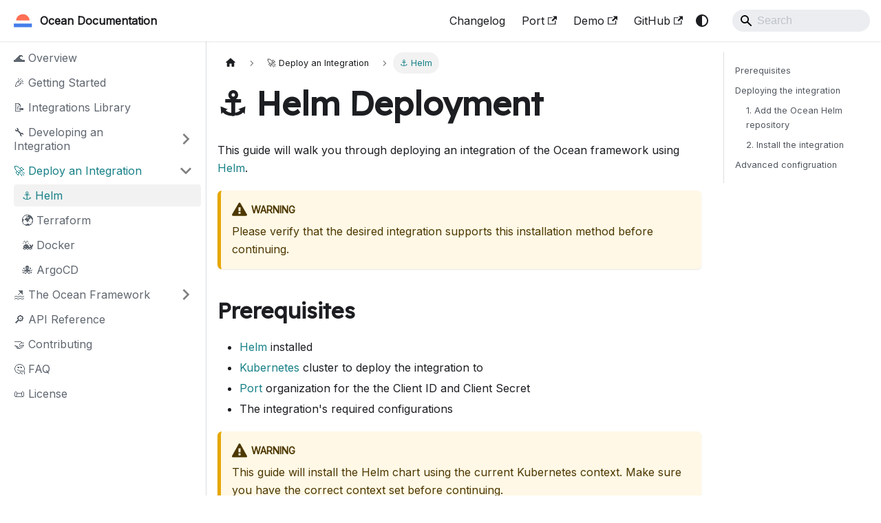

--- FILE ---
content_type: text/html
request_url: https://ocean.port.io/deployment/helm/
body_size: 7697
content:
<!doctype html>
<html lang="en" dir="ltr" class="docs-wrapper plugin-docs plugin-id-default docs-version-current docs-doc-page docs-doc-id-deployment/helm" data-has-hydrated="false">
<head>
<meta charset="UTF-8">
<meta name="generator" content="Docusaurus v3.9.2">
<title data-rh="true">Helm Deployment | Ocean</title><meta data-rh="true" name="viewport" content="width=device-width,initial-scale=1"><meta data-rh="true" name="twitter:card" content="summary_large_image"><meta data-rh="true" property="og:url" content="https://ocean.getport.io/deployment/helm"><meta data-rh="true" property="og:locale" content="en"><meta data-rh="true" name="docusaurus_locale" content="en"><meta data-rh="true" name="docsearch:language" content="en"><meta data-rh="true" name="docusaurus_version" content="current"><meta data-rh="true" name="docusaurus_tag" content="docs-default-current"><meta data-rh="true" name="docsearch:version" content="current"><meta data-rh="true" name="docsearch:docusaurus_tag" content="docs-default-current"><meta data-rh="true" property="og:title" content="Helm Deployment | Ocean"><meta data-rh="true" name="description" content="This guide will walk you through deploying an integration of the Ocean framework using Helm."><meta data-rh="true" property="og:description" content="This guide will walk you through deploying an integration of the Ocean framework using Helm."><link data-rh="true" rel="icon" href="/img/favicon.svg"><link data-rh="true" rel="canonical" href="https://ocean.getport.io/deployment/helm"><link data-rh="true" rel="alternate" href="https://ocean.getport.io/deployment/helm" hreflang="en"><link data-rh="true" rel="alternate" href="https://ocean.getport.io/deployment/helm" hreflang="x-default"><script data-rh="true" type="application/ld+json">{"@context":"https://schema.org","@type":"BreadcrumbList","itemListElement":[{"@type":"ListItem","position":1,"name":"⚓️ Helm","item":"https://ocean.getport.io/deployment/helm"}]}</script><link rel="preconnect" href="https://www.google-analytics.com">
<link rel="preconnect" href="https://www.googletagmanager.com">
<script async src="https://www.googletagmanager.com/gtag/js?id=G-ZCC35DLDF7"></script>
<script>function gtag(){dataLayer.push(arguments)}window.dataLayer=window.dataLayer||[],gtag("js",new Date),gtag("config","G-ZCC35DLDF7",{})</script>






<script id="hs-script-loader" src="//js.hs-scripts.com/21928972.js"></script>
<link rel="alternate" type="application/rss+xml" href="/changelog/rss.xml" title="Ocean RSS Feed">
<link rel="alternate" type="application/atom+xml" href="/changelog/atom.xml" title="Ocean Atom Feed"><link rel="stylesheet" href="/assets/css/styles.d3e985e7.css">
<script src="/assets/js/runtime~main.f20ff2ac.js" defer="defer"></script>
<script src="/assets/js/main.cd792655.js" defer="defer"></script>
</head>
<body class="navigation-with-keyboard">
<svg style="display: none;"><defs>
<symbol id="theme-svg-external-link" viewBox="0 0 24 24"><path fill="currentColor" d="M21 13v10h-21v-19h12v2h-10v15h17v-8h2zm3-12h-10.988l4.035 4-6.977 7.07 2.828 2.828 6.977-7.07 4.125 4.172v-11z"/></symbol>
</defs></svg>
<script>!function(){var t=function(){try{return new URLSearchParams(window.location.search).get("docusaurus-theme")}catch(t){}}()||function(){try{return window.localStorage.getItem("theme")}catch(t){}}();document.documentElement.setAttribute("data-theme",t||(window.matchMedia("(prefers-color-scheme: dark)").matches?"dark":"light")),document.documentElement.setAttribute("data-theme-choice",t||"system")}(),function(){try{const c=new URLSearchParams(window.location.search).entries();for(var[t,e]of c)if(t.startsWith("docusaurus-data-")){var a=t.replace("docusaurus-data-","data-");document.documentElement.setAttribute(a,e)}}catch(t){}}()</script><div id="__docusaurus"><link rel="preload" as="image" href="/img/favicon.svg"><div role="region" aria-label="Skip to main content"><a class="skipToContent_fXgn" href="#__docusaurus_skipToContent_fallback">Skip to main content</a></div><nav aria-label="Main" class="theme-layout-navbar navbar navbar--fixed-top"><div class="navbar__inner"><div class="theme-layout-navbar-left navbar__items"><button aria-label="Toggle navigation bar" aria-expanded="false" class="navbar__toggle clean-btn" type="button"><svg width="30" height="30" viewBox="0 0 30 30" aria-hidden="true"><path stroke="currentColor" stroke-linecap="round" stroke-miterlimit="10" stroke-width="2" d="M4 7h22M4 15h22M4 23h22"></path></svg></button><a class="navbar__brand" href="/"><div class="navbar__logo"><img src="/img/favicon.svg" alt="Ocean Logo" class="themedComponent_mlkZ themedComponent--light_NVdE"><img src="/img/favicon.svg" alt="Ocean Logo" class="themedComponent_mlkZ themedComponent--dark_xIcU"></div><b class="navbar__title text--truncate">Ocean Documentation</b></a></div><div class="theme-layout-navbar-right navbar__items navbar__items--right"><a class="navbar__item navbar__link" href="/changelog">Changelog</a><a href="https://getport.io" target="_blank" rel="noopener noreferrer" class="navbar__item navbar__link">Port<svg width="13.5" height="13.5" aria-label="(opens in new tab)" class="iconExternalLink_nPIU"><use href="#theme-svg-external-link"></use></svg></a><a href="https://demo.getport.io" target="_blank" rel="noopener noreferrer" class="navbar__item navbar__link">Demo<svg width="13.5" height="13.5" aria-label="(opens in new tab)" class="iconExternalLink_nPIU"><use href="#theme-svg-external-link"></use></svg></a><a href="https://github.com/port-labs/port-ocean" target="_blank" rel="noopener noreferrer" class="navbar__item navbar__link">GitHub<svg width="13.5" height="13.5" aria-label="(opens in new tab)" class="iconExternalLink_nPIU"><use href="#theme-svg-external-link"></use></svg></a><div class="toggle_vylO colorModeToggle_DEke"><button class="clean-btn toggleButton_gllP toggleButtonDisabled_aARS" type="button" disabled="" title="system mode" aria-label="Switch between dark and light mode (currently system mode)"><svg viewBox="0 0 24 24" width="24" height="24" aria-hidden="true" class="toggleIcon_g3eP lightToggleIcon_pyhR"><path fill="currentColor" d="M12,9c1.65,0,3,1.35,3,3s-1.35,3-3,3s-3-1.35-3-3S10.35,9,12,9 M12,7c-2.76,0-5,2.24-5,5s2.24,5,5,5s5-2.24,5-5 S14.76,7,12,7L12,7z M2,13l2,0c0.55,0,1-0.45,1-1s-0.45-1-1-1l-2,0c-0.55,0-1,0.45-1,1S1.45,13,2,13z M20,13l2,0c0.55,0,1-0.45,1-1 s-0.45-1-1-1l-2,0c-0.55,0-1,0.45-1,1S19.45,13,20,13z M11,2v2c0,0.55,0.45,1,1,1s1-0.45,1-1V2c0-0.55-0.45-1-1-1S11,1.45,11,2z M11,20v2c0,0.55,0.45,1,1,1s1-0.45,1-1v-2c0-0.55-0.45-1-1-1C11.45,19,11,19.45,11,20z M5.99,4.58c-0.39-0.39-1.03-0.39-1.41,0 c-0.39,0.39-0.39,1.03,0,1.41l1.06,1.06c0.39,0.39,1.03,0.39,1.41,0s0.39-1.03,0-1.41L5.99,4.58z M18.36,16.95 c-0.39-0.39-1.03-0.39-1.41,0c-0.39,0.39-0.39,1.03,0,1.41l1.06,1.06c0.39,0.39,1.03,0.39,1.41,0c0.39-0.39,0.39-1.03,0-1.41 L18.36,16.95z M19.42,5.99c0.39-0.39,0.39-1.03,0-1.41c-0.39-0.39-1.03-0.39-1.41,0l-1.06,1.06c-0.39,0.39-0.39,1.03,0,1.41 s1.03,0.39,1.41,0L19.42,5.99z M7.05,18.36c0.39-0.39,0.39-1.03,0-1.41c-0.39-0.39-1.03-0.39-1.41,0l-1.06,1.06 c-0.39,0.39-0.39,1.03,0,1.41s1.03,0.39,1.41,0L7.05,18.36z"></path></svg><svg viewBox="0 0 24 24" width="24" height="24" aria-hidden="true" class="toggleIcon_g3eP darkToggleIcon_wfgR"><path fill="currentColor" d="M9.37,5.51C9.19,6.15,9.1,6.82,9.1,7.5c0,4.08,3.32,7.4,7.4,7.4c0.68,0,1.35-0.09,1.99-0.27C17.45,17.19,14.93,19,12,19 c-3.86,0-7-3.14-7-7C5,9.07,6.81,6.55,9.37,5.51z M12,3c-4.97,0-9,4.03-9,9s4.03,9,9,9s9-4.03,9-9c0-0.46-0.04-0.92-0.1-1.36 c-0.98,1.37-2.58,2.26-4.4,2.26c-2.98,0-5.4-2.42-5.4-5.4c0-1.81,0.89-3.42,2.26-4.4C12.92,3.04,12.46,3,12,3L12,3z"></path></svg><svg viewBox="0 0 24 24" width="24" height="24" aria-hidden="true" class="toggleIcon_g3eP systemToggleIcon_QzmC"><path fill="currentColor" d="m12 21c4.971 0 9-4.029 9-9s-4.029-9-9-9-9 4.029-9 9 4.029 9 9 9zm4.95-13.95c1.313 1.313 2.05 3.093 2.05 4.95s-0.738 3.637-2.05 4.95c-1.313 1.313-3.093 2.05-4.95 2.05v-14c1.857 0 3.637 0.737 4.95 2.05z"></path></svg></button></div><div class="navbarSearchContainer_Bca1"><div class="navbar__search searchBarContainer_NW3z" dir="ltr"><input placeholder="Search" aria-label="Search" class="navbar__search-input searchInput_YFbd" value=""><div class="loadingRing_RJI3 searchBarLoadingRing_YnHq"><div></div><div></div><div></div><div></div></div></div></div></div></div><div role="presentation" class="navbar-sidebar__backdrop"></div></nav><div id="__docusaurus_skipToContent_fallback" class="theme-layout-main main-wrapper mainWrapper_z2l0"><div class="docsWrapper_hBAB"><button aria-label="Scroll back to top" class="clean-btn theme-back-to-top-button backToTopButton_sjWU" type="button"></button><div class="docRoot_UBD9"><aside class="theme-doc-sidebar-container docSidebarContainer_YfHR"><div class="sidebarViewport_aRkj"><div class="sidebar_njMd"><nav aria-label="Docs sidebar" class="menu thin-scrollbar menu_SIkG"><ul class="theme-doc-sidebar-menu menu__list"><li class="theme-doc-sidebar-item-link theme-doc-sidebar-item-link-level-1 menu__list-item"><a class="menu__link" href="/"><span title="🌊 Overview" class="linkLabel_WmDU">🌊 Overview</span></a></li><li class="theme-doc-sidebar-item-link theme-doc-sidebar-item-link-level-1 menu__list-item"><a class="menu__link" href="/getting-started/"><span title="🎉 Getting Started" class="linkLabel_WmDU">🎉 Getting Started</span></a></li><li class="theme-doc-sidebar-item-link theme-doc-sidebar-item-link-level-1 menu__list-item"><a class="menu__link" href="/integrations-library/"><span title="📝 Integrations Library" class="linkLabel_WmDU">📝 Integrations Library</span></a></li><li class="theme-doc-sidebar-item-category theme-doc-sidebar-item-category-level-1 menu__list-item menu__list-item--collapsed"><div class="menu__list-item-collapsible"><a class="categoryLink_byQd menu__link menu__link--sublist" href="/developing-an-integration/"><span title="🔧 Developing an Integration" class="categoryLinkLabel_W154">🔧 Developing an Integration</span></a><button aria-label="Expand sidebar category &#x27;🔧 Developing an Integration&#x27;" aria-expanded="false" type="button" class="clean-btn menu__caret"></button></div></li><li class="theme-doc-sidebar-item-category theme-doc-sidebar-item-category-level-1 menu__list-item"><div class="menu__list-item-collapsible"><a class="categoryLink_byQd menu__link menu__link--sublist menu__link--sublist-caret menu__link--active" role="button" aria-expanded="true" href="/deployment/helm"><span title="🚀 Deploy an Integration" class="categoryLinkLabel_W154">🚀 Deploy an Integration</span></a></div><ul class="menu__list"><li class="theme-doc-sidebar-item-link theme-doc-sidebar-item-link-level-2 menu__list-item"><a class="menu__link menu__link--active" aria-current="page" tabindex="0" href="/deployment/helm"><span title="⚓️ Helm" class="linkLabel_WmDU">⚓️ Helm</span></a></li><li class="theme-doc-sidebar-item-link theme-doc-sidebar-item-link-level-2 menu__list-item"><a class="menu__link" tabindex="0" href="/deployment/terraform"><span title="🌍 Terraform" class="linkLabel_WmDU">🌍 Terraform</span></a></li><li class="theme-doc-sidebar-item-link theme-doc-sidebar-item-link-level-2 menu__list-item"><a class="menu__link" tabindex="0" href="/deployment/docker"><span title="🐳️ Docker" class="linkLabel_WmDU">🐳️ Docker</span></a></li><li class="theme-doc-sidebar-item-link theme-doc-sidebar-item-link-level-2 menu__list-item"><a class="menu__link" tabindex="0" href="/deployment/argocd"><span title="🐙 ArgoCD" class="linkLabel_WmDU">🐙 ArgoCD</span></a></li></ul></li><li class="theme-doc-sidebar-item-category theme-doc-sidebar-item-category-level-1 menu__list-item menu__list-item--collapsed"><div class="menu__list-item-collapsible"><a class="categoryLink_byQd menu__link menu__link--sublist" href="/framework/"><span title="🏖️ The Ocean Framework" class="categoryLinkLabel_W154">🏖️ The Ocean Framework</span></a><button aria-label="Expand sidebar category &#x27;🏖️ The Ocean Framework&#x27;" aria-expanded="false" type="button" class="clean-btn menu__caret"></button></div></li><li class="theme-doc-sidebar-item-link theme-doc-sidebar-item-link-level-1 menu__list-item"><a class="menu__link" href="/api-reference"><span title="🔎 API Reference" class="linkLabel_WmDU">🔎 API Reference</span></a></li><li class="theme-doc-sidebar-item-link theme-doc-sidebar-item-link-level-1 menu__list-item"><a class="menu__link" href="/contributing/"><span title="🤝 Contributing" class="linkLabel_WmDU">🤝 Contributing</span></a></li><li class="theme-doc-sidebar-item-link theme-doc-sidebar-item-link-level-1 menu__list-item"><a class="menu__link" href="/faq"><span title="🤔 FAQ" class="linkLabel_WmDU">🤔 FAQ</span></a></li><li class="theme-doc-sidebar-item-link theme-doc-sidebar-item-link-level-1 menu__list-item"><a class="menu__link" href="/license"><span title="📜 License" class="linkLabel_WmDU">📜 License</span></a></li></ul></nav></div></div></aside><main class="docMainContainer_TBSr"><div class="container padding-top--md padding-bottom--lg"><div class="row"><div class="col docItemCol_VOVn"><div class="docItemContainer_Djhp"><article><nav class="theme-doc-breadcrumbs breadcrumbsContainer_Z_bl" aria-label="Breadcrumbs"><ul class="breadcrumbs"><li class="breadcrumbs__item"><a aria-label="Home page" class="breadcrumbs__link" href="/"><svg viewBox="0 0 24 24" class="breadcrumbHomeIcon_YNFT"><path d="M10 19v-5h4v5c0 .55.45 1 1 1h3c.55 0 1-.45 1-1v-7h1.7c.46 0 .68-.57.33-.87L12.67 3.6c-.38-.34-.96-.34-1.34 0l-8.36 7.53c-.34.3-.13.87.33.87H5v7c0 .55.45 1 1 1h3c.55 0 1-.45 1-1z" fill="currentColor"></path></svg></a></li><li class="breadcrumbs__item"><span class="breadcrumbs__link">🚀 Deploy an Integration</span></li><li class="breadcrumbs__item breadcrumbs__item--active"><span class="breadcrumbs__link">⚓️ Helm</span></li></ul></nav><div class="tocCollapsible_ETCw theme-doc-toc-mobile tocMobile_ITEo"><button type="button" class="clean-btn tocCollapsibleButton_TO0P">On this page</button></div><div class="theme-doc-markdown markdown"><header><h1>⚓️ Helm Deployment</h1></header>
<p>This guide will walk you through deploying an integration of the Ocean framework using <a href="https://helm.sh/" target="_blank" rel="noopener noreferrer" class="">Helm</a>.</p>
<div class="theme-admonition theme-admonition-warning admonition_xJq3 alert alert--warning"><div class="admonitionHeading_Gvgb"><span class="admonitionIcon_Rf37"><svg viewBox="0 0 16 16"><path fill-rule="evenodd" d="M8.893 1.5c-.183-.31-.52-.5-.887-.5s-.703.19-.886.5L.138 13.499a.98.98 0 0 0 0 1.001c.193.31.53.501.886.501h13.964c.367 0 .704-.19.877-.5a1.03 1.03 0 0 0 .01-1.002L8.893 1.5zm.133 11.497H6.987v-2.003h2.039v2.003zm0-3.004H6.987V5.987h2.039v4.006z"></path></svg></span>warning</div><div class="admonitionContent_BuS1"><p>Please verify that the desired integration supports this installation method before continuing.</p></div></div>
<h2 class="anchor anchorTargetStickyNavbar_Vzrq" id="prerequisites">Prerequisites<a href="#prerequisites" class="hash-link" aria-label="Direct link to Prerequisites" title="Direct link to Prerequisites" translate="no">​</a></h2>
<ul>
<li class=""><a href="https://helm.sh/docs/intro/install/" target="_blank" rel="noopener noreferrer" class="">Helm</a> installed</li>
<li class=""><a href="https://kubernetes.io/docs/tasks/tools/" target="_blank" rel="noopener noreferrer" class="">Kubernetes</a> cluster to deploy the integration to</li>
<li class=""><a href="https://app.getport.io" target="_blank" rel="noopener noreferrer" class="">Port</a> organization for the the Client ID and Client Secret</li>
<li class="">The integration&#x27;s required configurations</li>
</ul>
<div class="theme-admonition theme-admonition-warning admonition_xJq3 alert alert--warning"><div class="admonitionHeading_Gvgb"><span class="admonitionIcon_Rf37"><svg viewBox="0 0 16 16"><path fill-rule="evenodd" d="M8.893 1.5c-.183-.31-.52-.5-.887-.5s-.703.19-.886.5L.138 13.499a.98.98 0 0 0 0 1.001c.193.31.53.501.886.501h13.964c.367 0 .704-.19.877-.5a1.03 1.03 0 0 0 .01-1.002L8.893 1.5zm.133 11.497H6.987v-2.003h2.039v2.003zm0-3.004H6.987V5.987h2.039v4.006z"></path></svg></span>warning</div><div class="admonitionContent_BuS1"><p>This guide will install the Helm chart using the current Kubernetes context. Make sure you have the correct context set
before continuing.</p></div></div>
<h2 class="anchor anchorTargetStickyNavbar_Vzrq" id="deploying-the-integration">Deploying the integration<a href="#deploying-the-integration" class="hash-link" aria-label="Direct link to Deploying the integration" title="Direct link to Deploying the integration" translate="no">​</a></h2>
<div class="theme-admonition theme-admonition-tip admonition_xJq3 alert alert--success"><div class="admonitionHeading_Gvgb"><span class="admonitionIcon_Rf37"><svg viewBox="0 0 12 16"><path fill-rule="evenodd" d="M6.5 0C3.48 0 1 2.19 1 5c0 .92.55 2.25 1 3 1.34 2.25 1.78 2.78 2 4v1h5v-1c.22-1.22.66-1.75 2-4 .45-.75 1-2.08 1-3 0-2.81-2.48-5-5.5-5zm3.64 7.48c-.25.44-.47.8-.67 1.11-.86 1.41-1.25 2.06-1.45 3.23-.02.05-.02.11-.02.17H5c0-.06 0-.13-.02-.17-.2-1.17-.59-1.83-1.45-3.23-.2-.31-.42-.67-.67-1.11C2.44 6.78 2 5.65 2 5c0-2.2 2.02-4 4.5-4 1.22 0 2.36.42 3.22 1.19C10.55 2.94 11 3.94 11 5c0 .66-.44 1.78-.86 2.48zM4 14h5c-.23 1.14-1.3 2-2.5 2s-2.27-.86-2.5-2z"></path></svg></span>UI Installation Process</div><div class="admonitionContent_BuS1"><p>All the integrations in the <a class="" href="/integrations-library/">integrations library</a> can be installed
using Port&#x27;s UI. The UI will guide you through the installation process.</p><details class="details_lb9f alert alert--info details_b_Ee" data-collapsed="true"><summary>To get to the integration installation page</summary><div><div class="collapsibleContent_i85q"><ol>
<li class="">
<p>Login to <a href="https://app.getport.io" target="_blank" rel="noopener noreferrer" class="">Port</a> and browse to the <a href="https://app.getport.io/dev-portal" target="_blank" rel="noopener noreferrer" class="">builder page</a>.</p>
</li>
<li class="">
<p>Open the ingest modal by expanding one of the <a href="https://docs.port.io/build-your-software-catalog/define-your-data-model/setup-blueprint/" target="_blank" rel="noopener noreferrer" class="">blueprints</a> and clicking the ingest button on the blueprints.</p>
<p><img decoding="async" loading="lazy" alt="Ingest Button" src="/assets/images/ingest-button-1-7c402643009e1f4e05963c9f3df43da3.png" width="1392" height="594" class="img_ev3q"></p>
<p>or</p>
<p><img decoding="async" loading="lazy" alt="Ingest Button" src="/assets/images/ingest-button-2-588b48da74fb825552874ef3dd6298a6.png" width="372" height="167" class="img_ev3q"></p>
</li>
<li class="">
<p>Select the integration you want to install from the list of available integrations.</p>
</li>
<li class="">
<p>Follow the instructions on the installation page.</p>
<p><img decoding="async" loading="lazy" alt="Installation Page" src="/assets/images/integration-installation-ui-db20bec33901f438a26bab06a89cdb60.png" width="1004" height="937" class="img_ev3q"></p>
</li>
<li class="">
<p>After the installation is complete, the installation section will automatically close and you will see the <a class="" href="/framework/features/resource-mapping">resource mapping</a> interface.</p>
</li>
</ol></div></div></details></div></div>
<h3 class="anchor anchorTargetStickyNavbar_Vzrq" id="1-add-the-ocean-helm-repository">1. Add the Ocean Helm repository<a href="#1-add-the-ocean-helm-repository" class="hash-link" aria-label="Direct link to 1. Add the Ocean Helm repository" title="Direct link to 1. Add the Ocean Helm repository" translate="no">​</a></h3>
<div class="language-bash codeBlockContainer_Ckt0 theme-code-block" style="--prism-color:#F8F8F2;--prism-background-color:#282A36"><div class="codeBlockContent_QJqH"><pre tabindex="0" class="prism-code language-bash codeBlock_bY9V thin-scrollbar" style="color:#F8F8F2;background-color:#282A36"><code class="codeBlockLines_e6Vv codeBlockLinesWithNumbering_o6Pm" style="counter-reset:line-count 0"><span class="token-line codeLine_lJS_" style="color:#F8F8F2"><span class="codeLineNumber_Tfdd"></span><span class="codeLineContent_feaV"><span class="token plain">helm repo </span><span class="token function" style="color:rgb(80, 250, 123)">add</span><span class="token plain"> port-labs https://port-labs.github.io/helm-charts</span></span><br></span><span class="token-line codeLine_lJS_" style="color:#F8F8F2"><span class="codeLineNumber_Tfdd"></span><span class="codeLineContent_feaV"><span class="token plain">helm repo update</span></span><br></span></code></pre></div></div>
<h3 class="anchor anchorTargetStickyNavbar_Vzrq" id="2-install-the-integration">2. Install the integration<a href="#2-install-the-integration" class="hash-link" aria-label="Direct link to 2. Install the integration" title="Direct link to 2. Install the integration" translate="no">​</a></h3>
<div class="theme-admonition theme-admonition-info admonition_xJq3 alert alert--info"><div class="admonitionHeading_Gvgb"><span class="admonitionIcon_Rf37"><svg viewBox="0 0 14 16"><path fill-rule="evenodd" d="M7 2.3c3.14 0 5.7 2.56 5.7 5.7s-2.56 5.7-5.7 5.7A5.71 5.71 0 0 1 1.3 8c0-3.14 2.56-5.7 5.7-5.7zM7 1C3.14 1 0 4.14 0 8s3.14 7 7 7 7-3.14 7-7-3.14-7-7-7zm1 3H6v5h2V4zm0 6H6v2h2v-2z"></path></svg></span>info</div><div class="admonitionContent_BuS1"><p>The list of available integrations can be found in
the <a class="" href="/integrations-library/">integrations library</a> page.</p></div></div>
<div class="language-bash codeBlockContainer_Ckt0 theme-code-block" style="--prism-color:#F8F8F2;--prism-background-color:#282A36"><div class="codeBlockContent_QJqH"><pre tabindex="0" class="prism-code language-bash codeBlock_bY9V thin-scrollbar" style="color:#F8F8F2;background-color:#282A36"><code class="codeBlockLines_e6Vv codeBlockLinesWithNumbering_o6Pm" style="counter-reset:line-count 0"><span class="token-line codeLine_lJS_" style="color:#F8F8F2"><span class="codeLineNumber_Tfdd"></span><span class="codeLineContent_feaV"><span class="token plain">helm upgrade </span><span class="token parameter variable" style="color:rgb(189, 147, 249);font-style:italic">--install</span><span class="token plain"> </span><span class="token operator">&lt;</span><span class="token plain">MY_INSTALLATION_NAME</span><span class="token operator">&gt;</span><span class="token plain"> port-labs/port-ocean </span><span class="token punctuation" style="color:rgb(248, 248, 242)">\</span><span class="token plain"></span></span><br></span><span class="token-line codeLine_lJS_" style="color:#F8F8F2"><span class="codeLineNumber_Tfdd"></span><span class="codeLineContent_feaV"><span class="token plain">	</span><span class="token parameter variable" style="color:rgb(189, 147, 249);font-style:italic">--set</span><span class="token plain"> </span><span class="token assign-left variable" style="color:rgb(189, 147, 249);font-style:italic">port.clientId</span><span class="token operator">=</span><span class="token string" style="color:rgb(255, 121, 198)">&quot;&lt;PORT_CLIENT_ID&gt;&quot;</span><span class="token plain">  </span><span class="token punctuation" style="color:rgb(248, 248, 242)">\</span><span class="token plain"></span></span><br></span><span class="token-line codeLine_lJS_" style="color:#F8F8F2"><span class="codeLineNumber_Tfdd"></span><span class="codeLineContent_feaV"><span class="token plain">	</span><span class="token parameter variable" style="color:rgb(189, 147, 249);font-style:italic">--set</span><span class="token plain"> </span><span class="token assign-left variable" style="color:rgb(189, 147, 249);font-style:italic">port.clientSecret</span><span class="token operator">=</span><span class="token string" style="color:rgb(255, 121, 198)">&quot;&lt;PORT_CLIENT_SECRET&gt;&quot;</span><span class="token plain">  </span><span class="token punctuation" style="color:rgb(248, 248, 242)">\</span><span class="token plain"></span></span><br></span><span class="token-line codeLine_lJS_" style="color:#F8F8F2"><span class="codeLineNumber_Tfdd"></span><span class="codeLineContent_feaV"><span class="token plain">	</span><span class="token parameter variable" style="color:rgb(189, 147, 249);font-style:italic">--set</span><span class="token plain"> </span><span class="token assign-left variable" style="color:rgb(189, 147, 249);font-style:italic">initializePortResources</span><span class="token operator">=</span><span class="token plain">true  </span><span class="token punctuation" style="color:rgb(248, 248, 242)">\</span><span class="token plain"></span></span><br></span><span class="token-line codeLine_lJS_" style="color:#F8F8F2"><span class="codeLineNumber_Tfdd"></span><span class="codeLineContent_feaV"><span class="token plain">	</span><span class="token parameter variable" style="color:rgb(189, 147, 249);font-style:italic">--set</span><span class="token plain"> </span><span class="token assign-left variable" style="color:rgb(189, 147, 249);font-style:italic">integration.identifier</span><span class="token operator">=</span><span class="token string" style="color:rgb(255, 121, 198)">&quot;&lt;THE_INTEGRATION_WANTED_IDENTIFIER&gt;&quot;</span><span class="token plain">  </span><span class="token punctuation" style="color:rgb(248, 248, 242)">\</span><span class="token plain"></span></span><br></span><span class="token-line codeLine_lJS_" style="color:#F8F8F2"><span class="codeLineNumber_Tfdd"></span><span class="codeLineContent_feaV"><span class="token plain">	</span><span class="token parameter variable" style="color:rgb(189, 147, 249);font-style:italic">--set</span><span class="token plain"> </span><span class="token assign-left variable" style="color:rgb(189, 147, 249);font-style:italic">integration.type</span><span class="token operator">=</span><span class="token string" style="color:rgb(255, 121, 198)">&quot;&lt;WHICH_INTEGRATION_TO_DEPLOY&gt;&quot;</span><span class="token plain">  </span><span class="token punctuation" style="color:rgb(248, 248, 242)">\</span><span class="token plain"></span></span><br></span><span class="token-line codeLine_lJS_" style="color:#F8F8F2"><span class="codeLineNumber_Tfdd"></span><span class="codeLineContent_feaV"><span class="token plain">	</span><span class="token parameter variable" style="color:rgb(189, 147, 249);font-style:italic">--set</span><span class="token plain"> </span><span class="token assign-left variable" style="color:rgb(189, 147, 249);font-style:italic">integration.eventListener.type</span><span class="token operator">=</span><span class="token string" style="color:rgb(255, 121, 198)">&quot;POLLING&quot;</span><span class="token plain">  </span><span class="token punctuation" style="color:rgb(248, 248, 242)">\</span><span class="token plain"> </span><span class="token comment" style="color:rgb(98, 114, 164)"># The wanted event listener type</span><span class="token plain"></span></span><br></span><span class="token-line codeLine_lJS_" style="color:#F8F8F2"><span class="codeLineNumber_Tfdd"></span><span class="codeLineContent_feaV"><span class="token plain">	</span><span class="token parameter variable" style="color:rgb(189, 147, 249);font-style:italic">--set</span><span class="token plain"> integration.secrets.</span><span class="token operator">&lt;</span><span class="token plain">INTEGRATION_SPECIFIC_SECRETS</span><span class="token operator">&gt;=</span><span class="token string" style="color:rgb(255, 121, 198)">&quot;&lt;SECRET_VALUE&gt;&quot;</span><span class="token plain">  </span><span class="token punctuation" style="color:rgb(248, 248, 242)">\</span><span class="token plain"></span></span><br></span><span class="token-line codeLine_lJS_" style="color:#F8F8F2"><span class="codeLineNumber_Tfdd"></span><span class="codeLineContent_feaV"><span class="token plain">	</span><span class="token parameter variable" style="color:rgb(189, 147, 249);font-style:italic">--set</span><span class="token plain"> integration.config.</span><span class="token operator">&lt;</span><span class="token plain">INTEGRATION_SPECIFIC_CONFIG</span><span class="token operator">&gt;=</span><span class="token string" style="color:rgb(255, 121, 198)">&quot;&lt;CONFIG_VALUE&gt;&quot;</span></span><br></span></code></pre></div></div>
<div class="theme-admonition theme-admonition-tip admonition_xJq3 alert alert--success"><div class="admonitionHeading_Gvgb"><span class="admonitionIcon_Rf37"><svg viewBox="0 0 12 16"><path fill-rule="evenodd" d="M6.5 0C3.48 0 1 2.19 1 5c0 .92.55 2.25 1 3 1.34 2.25 1.78 2.78 2 4v1h5v-1c.22-1.22.66-1.75 2-4 .45-.75 1-2.08 1-3 0-2.81-2.48-5-5.5-5zm3.64 7.48c-.25.44-.47.8-.67 1.11-.86 1.41-1.25 2.06-1.45 3.23-.02.05-.02.11-.02.17H5c0-.06 0-.13-.02-.17-.2-1.17-.59-1.83-1.45-3.23-.2-.31-.42-.67-.67-1.11C2.44 6.78 2 5.65 2 5c0-2.2 2.02-4 4.5-4 1.22 0 2.36.42 3.22 1.19C10.55 2.94 11 3.94 11 5c0 .66-.44 1.78-.86 2.48zM4 14h5c-.23 1.14-1.3 2-2.5 2s-2.27-.86-2.5-2z"></path></svg></span>Integration Configuration</div><div class="admonitionContent_BuS1"><p>The generic configuration for integrations can be found in
the <a class="" href="/developing-an-integration/testing-the-integration#configuration-mapping">integration configuration</a> guide.</p></div></div>
<div class="theme-admonition theme-admonition-tip admonition_xJq3 alert alert--success"><div class="admonitionHeading_Gvgb"><span class="admonitionIcon_Rf37"><svg viewBox="0 0 12 16"><path fill-rule="evenodd" d="M6.5 0C3.48 0 1 2.19 1 5c0 .92.55 2.25 1 3 1.34 2.25 1.78 2.78 2 4v1h5v-1c.22-1.22.66-1.75 2-4 .45-.75 1-2.08 1-3 0-2.81-2.48-5-5.5-5zm3.64 7.48c-.25.44-.47.8-.67 1.11-.86 1.41-1.25 2.06-1.45 3.23-.02.05-.02.11-.02.17H5c0-.06 0-.13-.02-.17-.2-1.17-.59-1.83-1.45-3.23-.2-.31-.42-.67-.67-1.11C2.44 6.78 2 5.65 2 5c0-2.2 2.02-4 4.5-4 1.22 0 2.36.42 3.22 1.19C10.55 2.94 11 3.94 11 5c0 .66-.44 1.78-.86 2.48zM4 14h5c-.23 1.14-1.3 2-2.5 2s-2.27-.86-2.5-2z"></path></svg></span>Event Listener</div><div class="admonitionContent_BuS1"><p>More information about the available event listener types and optional configurations can be found in
the <a class="" href="/framework/features/event-listener">event listeners</a> guide.</p></div></div>
<h2 class="anchor anchorTargetStickyNavbar_Vzrq" id="advanced-configruation">Advanced configruation<a href="#advanced-configruation" class="hash-link" aria-label="Direct link to Advanced configruation" title="Direct link to Advanced configruation" translate="no">​</a></h2>
<p>The Ocean framework supports <a class="" href="/framework/advanced-configuration">advanced configuration</a> using environment variables. The Ocean Helm chart allows setting these variables using Helm parameters. This can be done in one of two ways:</p>
<ol>
<li class="">Using Helm&#x27;s <code>--set</code> flag:</li>
</ol>
<div class="language-bash codeBlockContainer_Ckt0 theme-code-block" style="--prism-color:#F8F8F2;--prism-background-color:#282A36"><div class="codeBlockContent_QJqH"><pre tabindex="0" class="prism-code language-bash codeBlock_bY9V thin-scrollbar" style="color:#F8F8F2;background-color:#282A36"><code class="codeBlockLines_e6Vv codeBlockLinesWithNumbering_o6Pm" style="counter-reset:line-count 0"><span class="token-line codeLine_lJS_" style="color:#F8F8F2"><span class="codeLineNumber_Tfdd"></span><span class="codeLineContent_feaV"><span class="token plain">helm upgrade </span><span class="token parameter variable" style="color:rgb(189, 147, 249);font-style:italic">--install</span><span class="token plain"> </span><span class="token operator">&lt;</span><span class="token plain">MY_INSTALLATION_NAME</span><span class="token operator">&gt;</span><span class="token plain"> port-labs/port-ocean </span><span class="token punctuation" style="color:rgb(248, 248, 242)">\</span><span class="token plain"></span></span><br></span><span class="token-line codeLine_lJS_" style="color:#F8F8F2"><span class="codeLineNumber_Tfdd"></span><span class="codeLineContent_feaV"><span class="token plain">  </span><span class="token comment" style="color:rgb(98, 114, 164)"># Standard installation flags</span><span class="token plain"></span></span><br></span><span class="token-line codeLine_lJS_" style="color:#F8F8F2"><span class="codeLineNumber_Tfdd"></span><span class="codeLineContent_feaV"><span class="token plain">  </span><span class="token comment" style="color:rgb(98, 114, 164)"># ...</span><span class="token plain"></span></span><br></span><span class="token-line codeLine_lJS_" style="color:#F8F8F2"><span class="codeLineNumber_Tfdd"></span><span class="codeLineContent_feaV"><span class="token plain">  </span><span class="token parameter variable" style="color:rgb(189, 147, 249);font-style:italic">--set</span><span class="token plain"> extraEnv</span><span class="token punctuation" style="color:rgb(248, 248, 242)">[</span><span class="token number">0</span><span class="token punctuation" style="color:rgb(248, 248, 242)">]</span><span class="token plain">.name</span><span class="token operator">=</span><span class="token plain">HTTP_PROXY </span><span class="token punctuation" style="color:rgb(248, 248, 242)">\</span><span class="token plain"></span></span><br></span><span class="token-line codeLine_lJS_" style="color:#F8F8F2"><span class="codeLineNumber_Tfdd"></span><span class="codeLineContent_feaV"><span class="token plain">  </span><span class="token parameter variable" style="color:rgb(189, 147, 249);font-style:italic">--set</span><span class="token plain"> extraEnv</span><span class="token punctuation" style="color:rgb(248, 248, 242)">[</span><span class="token number">0</span><span class="token punctuation" style="color:rgb(248, 248, 242)">]</span><span class="token plain">.value</span><span class="token operator">=</span><span class="token plain">http://my-proxy.com:1111</span></span><br></span></code></pre></div></div>
<ol start="2">
<li class="">The Helm <code>values.yaml</code> file:</li>
</ol>
<div class="language-yaml codeBlockContainer_Ckt0 theme-code-block" style="--prism-color:#F8F8F2;--prism-background-color:#282A36"><div class="codeBlockContent_QJqH"><pre tabindex="0" class="prism-code language-yaml codeBlock_bY9V thin-scrollbar" style="color:#F8F8F2;background-color:#282A36"><code class="codeBlockLines_e6Vv codeBlockLinesWithNumbering_o6Pm" style="counter-reset:line-count 0"><span class="token-line codeLine_lJS_" style="color:#F8F8F2"><span class="codeLineNumber_Tfdd"></span><span class="codeLineContent_feaV"><span class="token comment" style="color:rgb(98, 114, 164)"># The rest of the configuration</span><span class="token plain"></span></span><br></span><span class="token-line codeLine_lJS_" style="color:#F8F8F2"><span class="codeLineNumber_Tfdd"></span><span class="codeLineContent_feaV"><span class="token plain"></span><span class="token comment" style="color:rgb(98, 114, 164)"># ...</span><span class="token plain"></span></span><br></span><span class="token-line codeLine_lJS_" style="color:#F8F8F2"><span class="codeLineNumber_Tfdd"></span><span class="codeLineContent_feaV"><span class="token plain"></span><span class="token key atrule">extraEnvs</span><span class="token punctuation" style="color:rgb(248, 248, 242)">:</span><span class="token plain"></span></span><br></span><span class="token-line codeLine_lJS_" style="color:#F8F8F2"><span class="codeLineNumber_Tfdd"></span><span class="codeLineContent_feaV"><span class="token plain">  </span><span class="token punctuation" style="color:rgb(248, 248, 242)">-</span><span class="token plain"> </span><span class="token key atrule">name</span><span class="token punctuation" style="color:rgb(248, 248, 242)">:</span><span class="token plain"> HTTP_PROXY</span></span><br></span><span class="token-line codeLine_lJS_" style="color:#F8F8F2"><span class="codeLineNumber_Tfdd"></span><span class="codeLineContent_feaV"><span class="token plain">    </span><span class="token key atrule">value</span><span class="token punctuation" style="color:rgb(248, 248, 242)">:</span><span class="token plain"> http</span><span class="token punctuation" style="color:rgb(248, 248, 242)">:</span><span class="token plain">//my</span><span class="token punctuation" style="color:rgb(248, 248, 242)">-</span><span class="token plain">proxy.com</span><span class="token punctuation" style="color:rgb(248, 248, 242)">:</span><span class="token number">1111</span></span><br></span></code></pre></div></div></div><footer class="theme-doc-footer docusaurus-mt-lg"><div class="row margin-top--sm theme-doc-footer-edit-meta-row"><div class="col noPrint_WFHX"><a href="https://github.com/port-labs/port-ocean/edit/main/docs/framework-guides/docs/deployment/helm.md" target="_blank" rel="noopener noreferrer" class="theme-edit-this-page"><svg fill="currentColor" height="20" width="20" viewBox="0 0 40 40" class="iconEdit_Z9Sw" aria-hidden="true"><g><path d="m34.5 11.7l-3 3.1-6.3-6.3 3.1-3q0.5-0.5 1.2-0.5t1.1 0.5l3.9 3.9q0.5 0.4 0.5 1.1t-0.5 1.2z m-29.5 17.1l18.4-18.5 6.3 6.3-18.4 18.4h-6.3v-6.2z"></path></g></svg>Edit this page</a></div><div class="col lastUpdated_JAkA"></div></div></footer></article><nav class="docusaurus-mt-lg pagination-nav" aria-label="Docs pages"><a class="pagination-nav__link pagination-nav__link--prev" href="/developing-an-integration/guidelines"><div class="pagination-nav__sublabel">Previous</div><div class="pagination-nav__label">🚧 Development Guidelines</div></a><a class="pagination-nav__link pagination-nav__link--next" href="/deployment/terraform"><div class="pagination-nav__sublabel">Next</div><div class="pagination-nav__label">🌍 Terraform</div></a></nav></div></div><div class="col col--3"><div class="tableOfContents_bqdL thin-scrollbar theme-doc-toc-desktop"><ul class="table-of-contents table-of-contents__left-border"><li><a href="#prerequisites" class="table-of-contents__link toc-highlight">Prerequisites</a></li><li><a href="#deploying-the-integration" class="table-of-contents__link toc-highlight">Deploying the integration</a><ul><li><a href="#1-add-the-ocean-helm-repository" class="table-of-contents__link toc-highlight">1. Add the Ocean Helm repository</a></li><li><a href="#2-install-the-integration" class="table-of-contents__link toc-highlight">2. Install the integration</a></li></ul></li><li><a href="#advanced-configruation" class="table-of-contents__link toc-highlight">Advanced configruation</a></li></ul></div></div></div></div></main></div></div></div><footer class="theme-layout-footer footer footer--dark"><div class="container container-fluid"><div class="row footer__links"><div class="theme-layout-footer-column col footer__col"><div class="footer__title">Ocean</div><ul class="footer__items clean-list"><li class="footer__item"><a class="footer__link-item" href="/">Overview</a></li><li class="footer__item"><a class="footer__link-item" href="/integrations-library">Integrations Library</a></li><li class="footer__item"><a class="footer__link-item" href="/changelog">Changelog</a></li><li class="footer__item"><a class="footer__link-item" href="/contributing">Contributing</a></li><li class="footer__item"><a class="footer__link-item" href="/faq">FAQ</a></li></ul></div><div class="theme-layout-footer-column col footer__col"><div class="footer__title">Features &amp; Development</div><ul class="footer__items clean-list"><li class="footer__item"><a class="footer__link-item" href="/getting-started">Quickstart</a></li><li class="footer__item"><a class="footer__link-item" href="/developing-an-integration/">Develop an Integration</a></li><li class="footer__item"><a class="footer__link-item" href="/framework/features/resource-mapping">Resource Mapping</a></li><li class="footer__item"><a class="footer__link-item" href="/framework/features/sync">Sync Entities State</a></li><li class="footer__item"><a class="footer__link-item" href="/framework/features/event-listener">Event Listener</a></li><li class="footer__item"><a class="footer__link-item" href="/framework/features/live-events">Live Events</a></li></ul></div><div class="theme-layout-footer-column col footer__col"><div class="footer__title">Community</div><ul class="footer__items clean-list"><li class="footer__item"><a href="https://twitter.com/tweetsbyport" target="_blank" rel="noopener noreferrer" class="footer__link-item">Twitter<svg width="13.5" height="13.5" aria-label="(opens in new tab)" class="iconExternalLink_nPIU"><use href="#theme-svg-external-link"></use></svg></a></li><li class="footer__item"><a href="https://www.linkedin.com/company/getport/" target="_blank" rel="noopener noreferrer" class="footer__link-item">Linkedin<svg width="13.5" height="13.5" aria-label="(opens in new tab)" class="iconExternalLink_nPIU"><use href="#theme-svg-external-link"></use></svg></a></li><li class="footer__item"><a href="https://join.slack.com/t/devex-community/shared_invite/zt-1bmf5621e-GGfuJdMPK2D8UN58qL4E_g" target="_blank" rel="noopener noreferrer" class="footer__link-item">DevEx Community<svg width="13.5" height="13.5" aria-label="(opens in new tab)" class="iconExternalLink_nPIU"><use href="#theme-svg-external-link"></use></svg></a></li></ul></div><div class="theme-layout-footer-column col footer__col"><div class="footer__title">More from Port</div><ul class="footer__items clean-list"><li class="footer__item"><a href="https://www.getport.io/blog" target="_blank" rel="noopener noreferrer" class="footer__link-item">Blog<svg width="13.5" height="13.5" aria-label="(opens in new tab)" class="iconExternalLink_nPIU"><use href="#theme-svg-external-link"></use></svg></a></li><li class="footer__item"><a href="https://demo.getport.io" target="_blank" rel="noopener noreferrer" class="footer__link-item">Demo<svg width="13.5" height="13.5" aria-label="(opens in new tab)" class="iconExternalLink_nPIU"><use href="#theme-svg-external-link"></use></svg></a></li><li class="footer__item"><a href="https://github.com/port-labs/port-ocean" target="_blank" rel="noopener noreferrer" class="footer__link-item">GitHub<svg width="13.5" height="13.5" aria-label="(opens in new tab)" class="iconExternalLink_nPIU"><use href="#theme-svg-external-link"></use></svg></a></li><li class="footer__item"><a href="https://getport.io" target="_blank" rel="noopener noreferrer" class="footer__link-item">Port<svg width="13.5" height="13.5" aria-label="(opens in new tab)" class="iconExternalLink_nPIU"><use href="#theme-svg-external-link"></use></svg></a></li></ul></div><div class="theme-layout-footer-column col footer__col"><div class="footer__title">Legal</div><ul class="footer__items clean-list"><li class="footer__item"><a class="footer__link-item" href="/license">License</a></li><li class="footer__item"><a href="https://getport.io/legal/terms-of-service" target="_blank" rel="noopener noreferrer" class="footer__link-item">Terms of Service<svg width="13.5" height="13.5" aria-label="(opens in new tab)" class="iconExternalLink_nPIU"><use href="#theme-svg-external-link"></use></svg></a></li><li class="footer__item"><a href="https://getport.io/legal/privacy-policy" target="_blank" rel="noopener noreferrer" class="footer__link-item">Privacy Policy<svg width="13.5" height="13.5" aria-label="(opens in new tab)" class="iconExternalLink_nPIU"><use href="#theme-svg-external-link"></use></svg></a></li></ul></div></div><div class="footer__bottom text--center"><div class="footer__copyright">Copyright © 2026 Port, Inc. Built with Docusaurus.</div></div></div></footer></div>
</body>
</html>

--- FILE ---
content_type: image/svg+xml
request_url: https://ocean.port.io/img/favicon.svg
body_size: 178
content:
<svg width="21" height="20" viewBox="0 0 21 20" fill="none" xmlns="http://www.w3.org/2000/svg">
<path d="M16.4945 9.86903L4.50562 9.86899C4.64217 6.67631 7.27375 4.12986 10.5 4.12988C13.7263 4.1299 16.3579 6.67635 16.4945 9.86903Z" fill="#FF6F55"/>
<path d="M2.5 12.6519H18.5V15.8692H2.5V12.6519Z" fill="#447CEA"/>
</svg>


--- FILE ---
content_type: text/javascript
request_url: https://ocean.port.io/assets/js/runtime~main.f20ff2ac.js
body_size: 17918
content:
(()=>{"use strict";var e,f,a,c,b,d={},t={};function r(e){var f=t[e];if(void 0!==f)return f.exports;var a=t[e]={exports:{}};return d[e].call(a.exports,a,a.exports,r),a.exports}r.m=d,e=[],r.O=(f,a,c,b)=>{if(!a){var d=1/0;for(i=0;i<e.length;i++){a=e[i][0],c=e[i][1],b=e[i][2];for(var t=!0,o=0;o<a.length;o++)(!1&b||d>=b)&&Object.keys(r.O).every((e=>r.O[e](a[o])))?a.splice(o--,1):(t=!1,b<d&&(d=b));if(t){e.splice(i--,1);var n=c();void 0!==n&&(f=n)}}return f}b=b||0;for(var i=e.length;i>0&&e[i-1][2]>b;i--)e[i]=e[i-1];e[i]=[a,c,b]},r.n=e=>{var f=e&&e.__esModule?()=>e.default:()=>e;return r.d(f,{a:f}),f},a=Object.getPrototypeOf?e=>Object.getPrototypeOf(e):e=>e.__proto__,r.t=function(e,c){if(1&c&&(e=this(e)),8&c)return e;if("object"==typeof e&&e){if(4&c&&e.__esModule)return e;if(16&c&&"function"==typeof e.then)return e}var b=Object.create(null);r.r(b);var d={};f=f||[null,a({}),a([]),a(a)];for(var t=2&c&&e;"object"==typeof t&&!~f.indexOf(t);t=a(t))Object.getOwnPropertyNames(t).forEach((f=>d[f]=()=>e[f]));return d.default=()=>e,r.d(b,d),b},r.d=(e,f)=>{for(var a in f)r.o(f,a)&&!r.o(e,a)&&Object.defineProperty(e,a,{enumerable:!0,get:f[a]})},r.f={},r.e=e=>Promise.all(Object.keys(r.f).reduce(((f,a)=>(r.f[a](e,f),f)),[])),r.u=e=>"assets/js/"+({152:"f55d15c0",1110:"34948a1a",1399:"0d3762cc",1466:"53568dd0",1473:"ef1eeeb9",1482:"07b390a7",1600:"fbcd9531",1683:"d658d77c",1785:"c529f007",2040:"63384ed2",2157:"23cd116f",2177:"8361bc32",2658:"a5d6d184",2991:"eb3cee52",3271:"c40770f9",3280:"96605d98",3651:"f5fd7aeb",3676:"290f5e9c",3882:"0b27b228",4052:"14a24fc2",4093:"26d14821",4234:"521a8da1",4444:"33c2e935",4512:"dad8f20f",4543:"c1ab8580",4881:"d200d079",4954:"4b3933d5",4963:"60cc7c28",5017:"f2d4db6b",5122:"fd967de4",5143:"c0f18c49",5346:"b66dc0f8",5440:"c6c1796b",5595:"f0a74ac6",5657:"e200032b",5889:"aaa8d722",5919:"26b3f2a2",6205:"4f8bca51",6654:"41c8184f",7027:"d8f0fa01",7110:"0ffdb64e",7158:"bf364bbf",7177:"c336323a",7184:"14042ddb",7281:"2e74615d",7594:"c71e3e4a",7640:"7dd7668a",7826:"ee36e1d6",7867:"1aa33cd4",8070:"0480b142",8104:"63eb0bc0",8117:"8425a26f",8376:"b51eb031",8418:"5366a994",8630:"412ff4cc",8857:"ee372b5e",8979:"ca7376e2",9051:"bad1697d",9439:"8c26e14a",9564:"951faa55",9584:"3ceaef4f",9620:"50f18454",9647:"5e95c892",9663:"a520dd3a",9778:"f366a487",9785:"9b690f0b",9848:"cf463641",10042:"9d4d8802",10505:"0859028b",10506:"48748130",11196:"17a06107",11210:"245ff81c",11321:"5334df56",11456:"a07fd960",11557:"fc9c0696",11567:"22dd74f7",11800:"dbbcf5fa",11960:"f70edab0",12159:"81c6641c",12160:"52a8879e",12282:"dbb6447b",12314:"ba62ce46",12326:"7fb3c41e",12346:"bed3bef0",12525:"a0a54bc0",12641:"fd2b10e0",12820:"3f4b6286",12833:"55e83ef5",13115:"ee37cce5",13174:"9242552b",13394:"bb825b51",13454:"43da424a",13463:"9a26530f",13507:"9c4621a2",13929:"f8e92901",14e3:"069c639c",14273:"6fafcf22",14374:"2f09a2b3",14715:"cf408c4d",14821:"79380c0d",15055:"03083d60",15183:"8a7f6866",15257:"ec93b48d",15300:"327c0323",15487:"f5e661b3",15532:"2496d484",15636:"bde72a37",15814:"61de1211",15952:"1b82ba0c",16141:"602879b4",16294:"9cc253e5",16295:"014bb441",16322:"b3095d8f",16585:"691baf12",16701:"5459eac4",16729:"1ee27d66",16835:"6b37e078",17152:"8b4fa4dd",17280:"e5393b11",17632:"b68cba7f",17673:"f44217ea",17921:"7b5eeb33",18214:"fc9a7aae",18401:"17896441",18439:"79b723a3",18595:"db84ee79",18771:"fcd30d95",18779:"1f9aad08",18799:"b65d40d7",18977:"46758aa6",19131:"e479fefb",19485:"36b76f80",19740:"ac1099e9",19752:"bedfbbf4",19815:"e2b0209b",20027:"78a5cef9",20465:"11af1d6d",21074:"1ceb756f",21228:"bb6d794a",21351:"adadc207",21475:"e877618b",21503:"adf48809",21612:"f1b122a8",21719:"37f3bc8b",21768:"5cf24bb3",21901:"2507760e",22156:"8f9567e5",22174:"1715bb6e",22258:"0a89d809",22501:"f3d44f23",22952:"85ed3dac",23374:"2b532f0a",23425:"380bf533",23699:"93fb5cca",23714:"8b164114",23930:"0f5c0ac3",24032:"29fe91c0",24154:"619391dd",24155:"3fa271b8",24349:"19672c13",24488:"60ea356e",24611:"9a9f2ebf",24625:"92054868",24779:"cd91345e",24864:"d019140b",24934:"703221ac",25168:"e18d0d89",25256:"aa3a53f3",25288:"123b055c",25549:"3f63c87d",25586:"980c5ab9",25637:"1f8d3ceb",25910:"620659ef",26009:"d48dacf4",26106:"f7d949e7",26170:"0a90c774",26518:"1368e985",26697:"a804a24d",26774:"1278d01f",26801:"cfa18f12",26806:"434df163",26982:"f63fce20",27107:"9497827d",27377:"b1c9ba5e",27378:"b1b49d98",27451:"ee3f3400",27718:"f9c5d8e1",27792:"8ed6054a",27937:"8e4c399c",28059:"ea83e33d",28294:"5f064165",28365:"21506b37",28591:"690c1dd7",28628:"225029a0",28676:"86668401",29058:"884e6a25",29129:"89f83e74",29168:"b8c10481",29325:"e88bc2c9",29406:"5f891473",29486:"d30f2b57",29534:"4f844472",29782:"24d53348",30023:"447332fc",30302:"5a017c00",30338:"3d429cdf",30406:"78be5fb0",30885:"01e99dea",30930:"046c49f7",31006:"30c65435",31677:"4e22a8ff",31767:"25246029",31810:"859984d6",31938:"1fea5827",32116:"3c2fc1b3",32280:"aaf7fe90",32515:"524d80fc",32757:"6934cac1",32863:"05e5e840",33344:"9a34f1d7",33449:"fc6214f6",33494:"9770e0dc",33612:"1c359bf8",33820:"61282480",33905:"26930c74",34255:"e198f209",34392:"98023f34",34425:"e843aa48",34455:"d7cda3d6",34535:"e53ecee1",34810:"818b6ecd",35054:"184c25a1",35075:"41a762eb",35092:"cb15fd84",35143:"e3094e31",35228:"ba640011",35340:"bca1aa4b",35588:"82159303",35742:"aba21aa0",35769:"58048ba8",35790:"40fc6c78",35937:"f26f7ec3",35989:"eeb1ea5f",36064:"77bf5f57",36135:"018e63c4",36264:"7c107bb3",36298:"758afd64",36549:"cd8d12a9",36649:"489401fb",36660:"ba503183",36767:"6b26f75b",36815:"c116e5cf",36841:"efd60eca",36938:"d665bfca",37061:"3e3d8a91",37292:"31838048",37443:"964ae018",37479:"51e77843",37583:"60754b7a",37904:"1f86c070",37932:"c64060f4",38590:"fe03c930",38625:"cbefd9bc",38786:"9dc77290",38984:"3d244b7c",39051:"68a908f2",39361:"c826b4f3",39433:"fb3eb7a8",39458:"beed7e4a",39504:"ce4144ae",39687:"59f19c49",39759:"49aca433",39828:"61557b34",40857:"4cd6e493",41239:"f9515f39",41260:"a20a80c6",41561:"5517fa72",41694:"fd7eb926",41823:"cc79cd07",41950:"8c8f3eca",42081:"ad8d962b",42237:"d9ecb0f3",42381:"e179828b",42717:"9f24d3e5",42876:"e0ffe524",42921:"bdfd3baf",43010:"ba7ef048",43155:"09a1a686",43523:"e6134812",44097:"98217964",44197:"6f1dffde",44651:"8f18adc7",44726:"372febb0",44983:"2ecba9c7",45092:"48264aee",45151:"ceb991e2",45339:"33f4e6c4",45834:"32a45442",45845:"71e245cc",45876:"beba842e",45969:"f78ea1e3",46081:"e7ac058c",46224:"96559807",46415:"d032977b",46738:"cf10dfa8",47006:"34820473",47144:"873374d3",47159:"a8610cb5",47420:"57c39873",47508:"c95d740e",47900:"0cbce63a",47980:"6466b533",48295:"f13ce0c7",48397:"f1524ec8",48560:"86e07469",48650:"b51d09f6",48913:"8c9d2570",49006:"e6a2d5c9",49466:"f0a73774",49510:"1af2837e",49752:"13d49f59",50069:"19fcff0a",50104:"8ce60cfd",50289:"e077fc28",50352:"ca79cdea",50397:"716422ec",50407:"ea0ea057",50511:"a2c017dd",50786:"beafc330",50890:"46f094ae",50956:"90a8f698",51058:"3d57eeea",51249:"eb1f5a1c",51353:"c0cf571c",51461:"c34c0388",51526:"6a7bab5c",51560:"3ee5f0e4",51802:"4a875985",52310:"90a731d2",52709:"f69ebeb5",52711:"9e4087bc",52855:"557ab2c7",52929:"646c8e84",53046:"9dc4b8e6",53113:"a7917cea",53175:"78e1e394",53354:"eb6f00ac",53549:"3b8b4f78",53758:"63921b2f",53779:"dac8a906",53957:"7940fb11",54116:"64111c61",54119:"84b45ce9",54721:"a902d30a",55005:"3074967f",55280:"afc1c92d",55329:"be50d082",55377:"100e1b05",55598:"c7ab3f78",55765:"68c37af8",55863:"a366a75c",56242:"9da6b0da",56283:"0ec19f84",56384:"79a35202",56547:"fa7a38a9",56652:"2c571fad",56674:"1386e50e",56688:"d1a1dee6",56774:"ff8b1e34",56859:"33dfdce8",57015:"8719a2e7",57020:"640e4b0b",57190:"985bc213",57566:"75b20e88",57690:"9cf3cc51",57931:"ac4c2b6e",58069:"ed88ad33",58366:"464d220c",58966:"8cb76ec5",59230:"161d862c",59455:"adb1b3f3",59488:"dc4ab340",59704:"85a8c51f",59768:"b52885c6",59858:"b26d4191",59907:"ab4dd44a",60141:"c040e992",60290:"1411bf62",61288:"61aa7e06",61717:"a3202f2f",62104:"98f97ee4",62138:"1a4e3797",62195:"62328bef",62339:"08a28e88",62576:"a1cb7a33",62820:"06090163",62974:"5d4f4e92",63116:"017f0a2b",63146:"ca4fb34f",63222:"0702e3d0",63431:"52729672",63573:"94a733cf",63692:"953daffc",63813:"abadb92e",64536:"1c5afe51",64787:"ba16a95c",64921:"138e0e15",65082:"4f8942bf",65105:"527bfd82",65224:"63067a2f",65343:"69d3969b",65374:"7f97e940",65578:"350d40e2",65659:"4d2b6183",66e3:"bf45ed6c",66156:"0278c386",66224:"e0a14877",66314:"eb112eb7",66642:"3d25b70b",66657:"cb6266cd",66753:"2906898b",67098:"a7bd4aaa",67293:"f52cdc69",67463:"f65769e8",67863:"47997bd6",68063:"4d94e170",68133:"67f47cfa",68183:"94959042",68187:"77100d63",68401:"0b85c6ae",68618:"31a06897",68843:"d57bb0d8",69074:"db83ec08",69109:"04305d0d",69229:"a72235b4",69397:"da05045a",69590:"00da79c9",69771:"87fad761",69776:"22800dfe",70077:"5f023d0d",70221:"fc6387f3",70280:"ec92a261",70405:"fd2818fc",70773:"c3144515",70886:"a4a33036",71353:"77e2b018",71466:"aab6de02",71840:"cfbfa3b2",71871:"4efb3130",71928:"9b368636",72021:"f17afaf4",72224:"021d2a8a",72418:"77ca4d47",72426:"299d2775",72456:"67b60907",72763:"f19b117e",73056:"ab607aac",73143:"0b0869f7",73481:"10f0d7b6",73556:"e866fc45",73599:"528bd8e4",73611:"63d93261",73761:"f8c502d2",73804:"03c55db5",74009:"6cf317bd",74086:"94e3d52a",74101:"b594ea1c",74144:"1f61e9ed",74234:"986090f5",74354:"77a2574b",74451:"12245ced",74516:"0f06b867",74963:"630ab75f",75179:"3f602128",75252:"9044d897",75578:"4ccd4946",75673:"8eeaa125",75800:"f190576e",76645:"ff50ceb7",76652:"337b2530",76662:"12e0a479",76685:"60533867",76750:"0c086332",76873:"78746556",77135:"51e8b890",77326:"e270fe59",77422:"1d316d62",77435:"427a6080",77441:"121ac909",77587:"f40b9155",77602:"ad805b6a",77761:"e78b18c6",77929:"3e319b61",77994:"9e608104",77997:"a6b50417",78213:"c69e805d",78331:"0484336d",78452:"e853363b",78458:"7fa46a1a",78502:"371da9c7",78577:"23d38228",79048:"a94703ab",79110:"934b2d5f",79148:"0735d545",79165:"fe71fa33",79245:"7cb5c26f",79286:"0480c6fd",79583:"f243cb2b",79719:"86e512c4",79876:"d485c3ca",80128:"c9fed871",80422:"5aceeb9a",80439:"fcf3b576",80506:"ae71a0f2",80510:"cc7e679e",80641:"6b4136c5",80777:"859bba67",81067:"9cd2baf3",81183:"ae1df515",81219:"e8dc3845",81693:"bfe561e8",81807:"9a601b0e",81899:"c773cdf3",82232:"99cb0a43",82309:"6ac52f01",82576:"bc36e644",82605:"ce7bc0f6",82690:"ae9486b0",82693:"6ffc7402",82796:"3f2e7183",82989:"0a544fe9",83030:"8540cf58",83231:"d5e5733d",83319:"e8fef666",83390:"0d5bbbac",83592:"3b38a1ad",83933:"093886e3",84073:"631f8e76",84151:"8a9853d2",84406:"17764dc3",84627:"36a3f0d1",84893:"44517081",85103:"30eea996",85182:"16acb75f",85407:"60d5424e",85623:"7d5d8cb7",85781:"5f9da906",85888:"facd8269",85913:"35bfe40a",86147:"7a88e9fd",86257:"f2e16778",86295:"52989409",86822:"46765cf2",86886:"6d434923",87051:"63487394",87091:"1b82ffa0",87190:"f7cce706",87255:"4495d998",87315:"7357162e",87392:"81e9e160",87617:"df4add27",87886:"bc7fde73",88068:"312d0bfe",88200:"25ea8305",88360:"526d267a",88411:"1cafbf09",88597:"960b862e",88608:"1b9b4cc5",88678:"318e8d93",88764:"d67499d6",88929:"653668ac",89265:"79fbdb7a",89532:"b07f2017",89742:"463a2f90",89962:"1e6c81b5",90500:"892413e7",90505:"17201c71",90889:"e9d926b3",90966:"7fbfd9d7",91175:"caeacb70",91190:"7afc6503",91379:"d4639b04",91670:"fb11969e",91813:"f816ec38",92276:"69bb7588",92504:"60adebcf",92537:"eb80094f",92544:"5dc361da",92637:"8bfe658d",92794:"5dea1b41",92889:"dcd4bbe2",92956:"97454129",92957:"775053c2",93265:"b847758c",93269:"5df35946",93349:"eee67668",93581:"5e65834d",93600:"61e552f5",93673:"46712fa3",93724:"b9b3656d",94344:"d50e7550",94470:"2c15f4c9",94590:"71ea6669",94755:"42a9dd5c",95042:"f15811cf",95068:"d9221034",95567:"bff8f7ed",95569:"eeedae89",95612:"0cc5248f",95644:"c88a64da",95690:"6efe4a7e",95699:"14e0670e",95926:"85964355",96044:"380265a8",96054:"aeb48dd9",96070:"adeda419",96315:"34b82b50",96592:"d07ffdae",96687:"f62593e8",96804:"e03fc7af",97352:"2d6a74cf",97362:"252d338f",97507:"c0f9277b",97673:"6604af7f",97781:"b28f97c5",97810:"4077fc2d",97951:"a80e2eb7",98039:"bb1c210c",98146:"86b4a338",98237:"4ece159b",98350:"1e6437d3",98392:"050c3bf0",98589:"edc80b0b",98676:"94214ef8",99081:"ac24f8e9",99165:"faccf35a",99342:"1f0f7159",99364:"a92d2d45",99380:"acda1ff1",99522:"9d733ee7",99883:"42b3ecba",99962:"4749ab4b"}[e]||e)+"."+{152:"4984df58",1110:"10fafb87",1399:"a55768f5",1466:"a011e539",1473:"3ee7fd66",1482:"345d1dc3",1600:"71b10156",1683:"a3ad684c",1785:"72dc163b",2040:"50e94930",2157:"c53f97b5",2177:"407f2922",2325:"57f9f631",2658:"4c44a1a9",2991:"10cd278a",3271:"6bb6146e",3280:"061f1f40",3490:"05711119",3651:"1b4fa9f9",3676:"6ee76d81",3882:"ecd1f108",4052:"9eed67f3",4093:"169477ca",4234:"2fe8cb67",4444:"fd7cb4a9",4512:"e16a0f11",4543:"2d638071",4881:"3c7e3e2a",4954:"822af61c",4963:"1fe3329a",5017:"9e805d51",5122:"b303947e",5143:"6745d747",5346:"154a8721",5440:"69f7c0c0",5595:"7e91c775",5657:"70ad5653",5889:"5fa4c5c0",5919:"1f9ce671",6205:"fc7329b2",6654:"0deac6ba",7027:"bf2eef75",7110:"53bf963d",7158:"be192589",7177:"ff33ba8f",7184:"3325b980",7281:"96ce96ec",7594:"84a1aec3",7640:"9873e75c",7826:"b5bcf69d",7867:"11065af3",8070:"6711bbf5",8104:"c18d6e4e",8117:"b2ab913d",8249:"dea4b23a",8376:"25280429",8418:"41c85997",8630:"4347ddd4",8756:"b46f73a4",8857:"d795491d",8979:"25e1e4b8",9051:"0bba358c",9439:"ced2f6af",9564:"7422bb3e",9584:"5100b8f6",9620:"669b0be4",9647:"c6636d9d",9663:"c23f06ab",9778:"dcf33eff",9785:"a3f01797",9848:"1640a4ea",10042:"365b641b",10505:"8ba79893",10506:"d09e4faa",11196:"2e5aa489",11210:"d0824052",11321:"c371831f",11456:"b756e0bf",11557:"bac266f9",11567:"8503da46",11741:"09393976",11800:"2812457b",11960:"880fd17c",12159:"919a79c0",12160:"444a15dd",12282:"0857df6b",12314:"500ec0d3",12326:"e1f4402e",12346:"9f5c3eab",12525:"842e9105",12641:"cb0a3556",12820:"8ce6fbb3",12833:"2667ba5b",13115:"96356343",13174:"67f3d57c",13394:"c3ee9604",13454:"de0286f1",13463:"e4b5f045",13507:"702f0437",13929:"c9149ceb",14e3:"d20faeb8",14273:"e6fdf391",14374:"e4ede2a7",14715:"cb9807e7",14821:"397ca016",15055:"130a8911",15183:"a8a1cf52",15257:"f6f86005",15300:"a8469b0a",15487:"dfa9c015",15532:"f22f3750",15636:"4467dd15",15814:"aee2ec31",15952:"db336496",16141:"10ff10be",16241:"7fd64b4c",16294:"7230911d",16295:"3d23a5fc",16322:"4797858e",16567:"0fe6633e",16585:"d44edb47",16701:"a363e307",16729:"c5753424",16835:"9ee84989",16992:"da029457",17152:"d8103a23",17280:"3b62c1b0",17465:"230e3f45",17592:"800b2c40",17632:"5353b357",17673:"6feb2a1a",17921:"54a9575d",18214:"95e4d820",18401:"ff67773a",18439:"70d97c91",18595:"d8c13b01",18771:"da67403f",18779:"d64c0bad",18799:"fd6acef7",18977:"8b5dc809",19131:"d7b008fb",19485:"e3eb2d5b",19717:"ffce083a",19740:"89f4ef2d",19752:"61cf18ae",19815:"496ec914",20027:"4089485c",20465:"913c05be",21074:"c9670df4",21228:"d8c5755e",21351:"be9bc905",21475:"08bd754d",21503:"dd40b607",21612:"52cf58da",21719:"cd95cfe5",21768:"28588c0a",21901:"d55e999e",22130:"dece36bf",22156:"3340d107",22174:"45c56ffc",22258:"781767fc",22291:"b5d3611f",22501:"52f9f79d",22952:"e943b581",23374:"59d58a81",23425:"48db8300",23699:"13a70d02",23714:"c132d3c5",23930:"98ff8249",24032:"51a9db2b",24154:"5bccb37f",24155:"427c3fb2",24349:"b8b8da69",24488:"fa31843b",24611:"7d1ace95",24625:"fc9bf2c1",24779:"8785111c",24864:"0b39d1bc",24934:"7c9f35c2",25168:"f4d55d60",25256:"5d2b19cd",25288:"e93e8f49",25549:"5038585c",25586:"7d0163be",25637:"aef00b2c",25910:"bac82587",26009:"7c5ab827",26106:"646869a0",26170:"fa6a995b",26518:"e2a82a0f",26697:"c1282c4f",26774:"57183c6d",26801:"281574f8",26806:"b7a61c73",26982:"b57978e0",27107:"7496bc92",27377:"fe6da193",27378:"c9b1b7d4",27451:"f8877150",27718:"dd6bf996",27792:"0a613bb1",27937:"9fd9a856",28059:"337f342e",28294:"8ef6c11d",28365:"a60f9893",28591:"cb9e39ea",28628:"6441c778",28676:"d02d54f8",29032:"b57fb0d0",29058:"990e9968",29129:"021f20b0",29168:"630848e6",29325:"549134a7",29406:"3fee32e0",29486:"4b4397b2",29510:"b224e28d",29528:"531be6ce",29534:"119c20f6",29782:"bfb00e8c",30023:"1b70c111",30302:"5e8020c1",30338:"8f2f38b3",30406:"a66c9cde",30885:"f5a2ae07",30930:"b8f8db9a",31006:"409cb3a5",31677:"f05d12fb",31767:"8a7c0b10",31810:"2ef905f0",31938:"f2275ed9",32116:"393d1a51",32280:"116ada63",32515:"7e1ee6b4",32757:"171376f7",32863:"aa92c198",33344:"bc89734a",33449:"9331e531",33494:"0e05b01c",33612:"3343698d",33820:"c83394f8",33905:"8a1d3208",34255:"3cae8870",34392:"c73b9a7e",34425:"3b621d5e",34455:"2627a66b",34535:"3fa9f5dd",34810:"2a2c8364",35054:"53b62329",35075:"f2452b7e",35092:"c597475c",35143:"66d437fc",35228:"abe4f81a",35340:"a53ca656",35588:"fab99870",35742:"315189e2",35769:"a84c4595",35790:"1b38cc4d",35937:"314d8c08",35989:"fe9b5a41",36064:"2ff89491",36135:"0eed08b8",36264:"8cb4cd9a",36298:"8890c5b3",36549:"b5518bbf",36649:"1714ac08",36660:"b80dfdf3",36767:"8e1b13cf",36815:"778cccc9",36841:"069f0798",36938:"e52ebf7d",37061:"115996a5",37292:"cbe2628a",37443:"5f09ed4a",37479:"729d0d5f",37583:"98464b47",37812:"5ab47dbf",37904:"21d6bfa0",37932:"11dc690f",38590:"cb108802",38625:"998d38c9",38786:"56276d12",38984:"0b34dc28",39051:"9cdfc275",39361:"d52ed3a3",39433:"c53d36c1",39458:"dc8fd640",39504:"aec682d1",39687:"a3d09415",39759:"25f7d7f0",39828:"f86a2dc0",40857:"a92f9495",41239:"b6d2c491",41260:"0a5b7335",41561:"e9131e65",41694:"33ecd6da",41823:"2c4bb7fe",41950:"d5770cc1",42081:"6021cafd",42237:"225b496d",42381:"4f80ec89",42717:"a72ab899",42876:"23c59422",42921:"30e4fb39",43010:"d93f007d",43083:"81ecbd78",43155:"b8406ef1",43523:"59be75a2",44097:"367a694a",44197:"92bfd62c",44651:"7db1a9bd",44726:"de1ed652",44983:"026ce27f",45092:"fd7b0456",45151:"d05e7761",45339:"96379418",45480:"f03ea905",45741:"b0851cc1",45834:"3592ce66",45845:"3a31a608",45876:"426934cb",45955:"35d10b87",45969:"4efedff3",46081:"4f50930d",46224:"f345ad13",46415:"5bcbd6ca",46738:"3ab850a4",47006:"819515f0",47144:"0a088e80",47159:"8dfabfea",47420:"a1642fdd",47508:"54835777",47900:"0030315c",47980:"cc884645",48295:"40eef2cc",48397:"1fbe0a9b",48560:"0cf82a4e",48650:"6a4ec76f",48913:"1de95282",49006:"f68e9980",49466:"16ac1e9e",49510:"a9c2060c",49752:"a6892dcf",50069:"ee81645b",50104:"588a1a1a",50289:"79c79dc9",50291:"c6605b2f",50352:"9c474fa2",50397:"64eb39f9",50407:"69618893",50511:"b5f2aa39",50617:"ceeb2d79",50786:"75b46c23",50890:"19200d53",50956:"fb90b98b",51058:"b0839015",51169:"1169b465",51203:"02ecbee3",51249:"426e0f88",51353:"b33fd428",51461:"aa8d8d24",51526:"6172dac9",51560:"6b71b7fe",51802:"a9136a3c",52310:"ff6896ba",52709:"9e51b60a",52711:"785a3f66",52855:"7e675f4e",52929:"b5df307d",53046:"0a19a65a",53113:"0391937a",53175:"9d623716",53354:"6604cb6f",53549:"e61b239f",53758:"985bd14c",53779:"5135fc41",53815:"1f8d80ea",53957:"d2b6398d",54116:"92ac7ffe",54119:"0ceca2e2",54616:"77cc57eb",54721:"758b3ed2",54981:"059b9e2d",55005:"71217b0b",55280:"df6918fd",55329:"ffab8abe",55377:"3246b5ca",55598:"2e4547e3",55765:"6584a769",55863:"7423ef34",56242:"35909ca5",56283:"29c77a26",56384:"328bfaba",56547:"d7c27bf1",56652:"0d23983e",56674:"89384097",56688:"a22c63fa",56774:"70893e3b",56859:"240ac1cf",57015:"ff61df4c",57020:"33e83d3d",57190:"1ea68ccb",57566:"c0b823b0",57690:"a1cb2be6",57873:"b90354d4",57931:"4f4c8691",58069:"f8ef6f16",58366:"bf12653e",58966:"474c3772",59230:"b751d879",59455:"d0df5a1b",59488:"a6232208",59704:"f4e3e454",59768:"e5bb743e",59858:"342ddec5",59907:"9d86c5e9",60141:"1f6e6d70",60290:"006c5810",61288:"cb71acd4",61717:"0dc92fc6",62104:"a9c28627",62138:"2bba874a",62195:"d825a295",62339:"dcbe115f",62492:"33ca06b3",62576:"04a19ab6",62591:"b9195b02",62820:"d658cd47",62974:"7a42fc08",63116:"b13ddbfc",63146:"41515fb9",63222:"c39ae3fd",63431:"47135bff",63573:"699e851e",63692:"d2a3d114",63813:"51239140",64536:"7eaee26c",64787:"07f8dcd0",64921:"9ea921e0",65082:"fcf965b7",65105:"19bb1ddc",65224:"d2afb5bb",65343:"ad2b4b39",65374:"dfb6412f",65578:"ec99c157",65659:"317b0256",65996:"f905117b",66e3:"d91e6e4b",66156:"83a8c4f1",66224:"15194a57",66314:"bf5068da",66319:"2b8b4c84",66642:"63692de8",66657:"79284de8",66753:"4c444abc",67098:"4cbd21e2",67293:"d20fe784",67463:"4968871e",67863:"d0d1dd07",68063:"ea134176",68133:"62dfd0cd",68183:"1df6ec8f",68187:"4716bc37",68401:"1f3545a3",68618:"eebed4df",68843:"e7ed253e",69074:"1aa290d6",69109:"45722a5f",69229:"74ff892d",69397:"fc3e7c51",69412:"893c4502",69590:"d94519e3",69771:"f89e32b3",69776:"2d14b863",70077:"8e8f4017",70221:"7c83998d",70280:"cf869dd0",70405:"97255c01",70773:"026557d7",70886:"dc6a47f9",71231:"78097c8e",71353:"d1a8ee38",71466:"6945c39a",71746:"5b09d6ed",71840:"1be13d12",71871:"f3ad399f",71928:"39429c03",72021:"8c47b65b",72224:"7cc181cd",72418:"9d1c8b99",72426:"0f42658c",72456:"6b1d1bce",72560:"1fe31fd9",72763:"9ce674c6",73056:"36bd2d3b",73143:"820829d4",73481:"1a8947dd",73556:"32dc01eb",73599:"04324558",73611:"7d377013",73761:"5d9901c5",73804:"81820c38",74009:"dc0ba115",74086:"333c2877",74101:"ac2e16aa",74144:"cfef47e4",74234:"bfdaac59",74354:"76342140",74451:"f85cae2e",74516:"313cf74f",74963:"c8a550e4",75179:"768b2d79",75252:"8c2aa1ec",75578:"b42cb530",75673:"65b24ea9",75800:"538352da",75901:"d1453935",76645:"d37f1f0c",76652:"98b65e94",76662:"2a17cec7",76685:"5e0f3bb5",76750:"ba89ef65",76873:"a66fb5fb",77135:"58cd0fce",77326:"82dd08b8",77422:"21b45018",77435:"9b7b153c",77441:"19221691",77587:"da009003",77602:"46795726",77761:"94dda9e9",77928:"c2bd9fa3",77929:"c516bb8f",77994:"f0bc9504",77997:"34bc664c",78213:"a7a1b205",78331:"07c10a2d",78452:"f0473fa9",78458:"16236e26",78502:"ea0ad3a4",78577:"54e4206c",78731:"5d8a5ea0",79048:"2fc8b7b8",79110:"4b13d9bc",79148:"e4ca1663",79165:"2f1fa365",79245:"ab0e3c00",79286:"90b43370",79583:"2b615304",79719:"e1089c5c",79876:"12b3e89c",80128:"9753edac",80422:"210c5111",80439:"47ada179",80506:"25a18407",80510:"b905f96e",80641:"959fd5b7",80777:"bd8eff48",81067:"33c0b32d",81183:"198d0c94",81219:"35cad07b",81693:"96f79d9e",81807:"f870612c",81869:"4b24503e",81899:"7a6895fe",82232:"b6d420ff",82309:"8db08e76",82576:"465ca40a",82605:"b8d711bd",82690:"a4186378",82693:"8875c313",82796:"929a58aa",82821:"e9319fe9",82989:"cea57144",83030:"ac64cdb9",83231:"0d508f43",83319:"96e388f9",83390:"b29a220f",83592:"0a448f01",83933:"8adfb38e",84073:"e2716613",84151:"6455a19a",84406:"62f0b700",84627:"09c2243f",84802:"e34149d8",84893:"2c4b649e",85103:"72026b06",85182:"4ac5f778",85407:"8db997c8",85623:"b8b0bb9c",85781:"09df5182",85888:"27e01525",85913:"c2139b2f",86147:"715b16d7",86257:"5079d4fd",86295:"8a092bfe",86366:"a60bae4e",86822:"78d1a722",86886:"89d6108e",87051:"e954adac",87091:"f9efbdf7",87190:"6e496ae0",87255:"6c683c24",87315:"49e10344",87392:"c17ef4b0",87617:"fd0a0238",87886:"fac61f23",88068:"104951f7",88142:"87e348a8",88200:"a77f7c32",88360:"517f9654",88411:"427bc131",88597:"62798ceb",88608:"697675b2",88678:"076181a8",88764:"cfff5408",88929:"72ad0d0f",89265:"a26ad75c",89532:"0a9e1d28",89742:"9a3fb56c",89962:"9fe89972",90165:"49dfb35a",90489:"ca19f303",90500:"ff2c1f1d",90505:"45a4059f",90889:"7f8a92ec",90966:"7eeb055a",91e3:"8a035b1c",91175:"d9bd3f30",91190:"55c09718",91379:"bfe53c8c",91670:"5a9b61da",91813:"cd1502fc",92276:"2c49cb68",92504:"b2b93f88",92537:"568bf7f0",92544:"730b20f4",92637:"c36ab093",92794:"a8c10908",92889:"8c6a9fd9",92956:"e0856cdc",92957:"e7e5fb31",93265:"04fee7e2",93269:"989fe1f6",93349:"01fbdb5a",93581:"0f52dda4",93600:"c66b71c2",93673:"3e4a8139",93724:"737844db",94344:"74c8ed0d",94470:"f749fd34",94590:"1d53a115",94755:"cef035db",94801:"3b1b2819",95042:"04f99969",95068:"eb7a79f8",95567:"a5fdef3f",95569:"76aa23fb",95612:"56525ea4",95644:"0812b5f9",95690:"5bbb6d2b",95699:"94f35063",95926:"eac316bc",96044:"ffb77db6",96054:"3906b65c",96070:"3b595057",96315:"e047f20c",96592:"79452df5",96687:"71562a49",96804:"dad8a9ec",97352:"d022ae50",97362:"0d3e6518",97507:"96a3c0e2",97673:"d9d96059",97781:"bb27deb6",97810:"57d8db45",97951:"22dc9f54",98039:"c0a4f908",98146:"2ed47db6",98237:"ec369aee",98350:"3556d770",98392:"7d8e08dd",98589:"b762bc11",98676:"f1881957",99051:"fcb163ef",99081:"36a7489c",99165:"480e7927",99342:"ffd63262",99364:"12d68cd5",99380:"5979f5d4",99522:"f5bea059",99883:"3253a904",99962:"e3f14bc2"}[e]+".js",r.miniCssF=e=>{},r.g=function(){if("object"==typeof globalThis)return globalThis;try{return this||new Function("return this")()}catch(e){if("object"==typeof window)return window}}(),r.o=(e,f)=>Object.prototype.hasOwnProperty.call(e,f),c={},b="port-docs:",r.l=(e,f,a,d)=>{if(c[e])c[e].push(f);else{var t,o;if(void 0!==a)for(var n=document.getElementsByTagName("script"),i=0;i<n.length;i++){var u=n[i];if(u.getAttribute("src")==e||u.getAttribute("data-webpack")==b+a){t=u;break}}t||(o=!0,(t=document.createElement("script")).charset="utf-8",t.timeout=120,r.nc&&t.setAttribute("nonce",r.nc),t.setAttribute("data-webpack",b+a),t.src=e),c[e]=[f];var l=(f,a)=>{t.onerror=t.onload=null,clearTimeout(s);var b=c[e];if(delete c[e],t.parentNode&&t.parentNode.removeChild(t),b&&b.forEach((e=>e(a))),f)return f(a)},s=setTimeout(l.bind(null,void 0,{type:"timeout",target:t}),12e4);t.onerror=l.bind(null,t.onerror),t.onload=l.bind(null,t.onload),o&&document.head.appendChild(t)}},r.r=e=>{"undefined"!=typeof Symbol&&Symbol.toStringTag&&Object.defineProperty(e,Symbol.toStringTag,{value:"Module"}),Object.defineProperty(e,"__esModule",{value:!0})},r.p="/",r.gca=function(e){return e={17896441:"18401",25246029:"31767",31838048:"37292",34820473:"47006",44517081:"84893",48748130:"10506",52729672:"63431",52989409:"86295",60533867:"76685",61282480:"33820",63487394:"87051",78746556:"76873",82159303:"35588",85964355:"95926",86668401:"28676",92054868:"24625",94959042:"68183",96559807:"46224",97454129:"92956",98217964:"44097",f55d15c0:"152","34948a1a":"1110","0d3762cc":"1399","53568dd0":"1466",ef1eeeb9:"1473","07b390a7":"1482",fbcd9531:"1600",d658d77c:"1683",c529f007:"1785","63384ed2":"2040","23cd116f":"2157","8361bc32":"2177",a5d6d184:"2658",eb3cee52:"2991",c40770f9:"3271","96605d98":"3280",f5fd7aeb:"3651","290f5e9c":"3676","0b27b228":"3882","14a24fc2":"4052","26d14821":"4093","521a8da1":"4234","33c2e935":"4444",dad8f20f:"4512",c1ab8580:"4543",d200d079:"4881","4b3933d5":"4954","60cc7c28":"4963",f2d4db6b:"5017",fd967de4:"5122",c0f18c49:"5143",b66dc0f8:"5346",c6c1796b:"5440",f0a74ac6:"5595",e200032b:"5657",aaa8d722:"5889","26b3f2a2":"5919","4f8bca51":"6205","41c8184f":"6654",d8f0fa01:"7027","0ffdb64e":"7110",bf364bbf:"7158",c336323a:"7177","14042ddb":"7184","2e74615d":"7281",c71e3e4a:"7594","7dd7668a":"7640",ee36e1d6:"7826","1aa33cd4":"7867","0480b142":"8070","63eb0bc0":"8104","8425a26f":"8117",b51eb031:"8376","5366a994":"8418","412ff4cc":"8630",ee372b5e:"8857",ca7376e2:"8979",bad1697d:"9051","8c26e14a":"9439","951faa55":"9564","3ceaef4f":"9584","50f18454":"9620","5e95c892":"9647",a520dd3a:"9663",f366a487:"9778","9b690f0b":"9785",cf463641:"9848","9d4d8802":"10042","0859028b":"10505","17a06107":"11196","245ff81c":"11210","5334df56":"11321",a07fd960:"11456",fc9c0696:"11557","22dd74f7":"11567",dbbcf5fa:"11800",f70edab0:"11960","81c6641c":"12159","52a8879e":"12160",dbb6447b:"12282",ba62ce46:"12314","7fb3c41e":"12326",bed3bef0:"12346",a0a54bc0:"12525",fd2b10e0:"12641","3f4b6286":"12820","55e83ef5":"12833",ee37cce5:"13115","9242552b":"13174",bb825b51:"13394","43da424a":"13454","9a26530f":"13463","9c4621a2":"13507",f8e92901:"13929","069c639c":"14000","6fafcf22":"14273","2f09a2b3":"14374",cf408c4d:"14715","79380c0d":"14821","03083d60":"15055","8a7f6866":"15183",ec93b48d:"15257","327c0323":"15300",f5e661b3:"15487","2496d484":"15532",bde72a37:"15636","61de1211":"15814","1b82ba0c":"15952","602879b4":"16141","9cc253e5":"16294","014bb441":"16295",b3095d8f:"16322","691baf12":"16585","5459eac4":"16701","1ee27d66":"16729","6b37e078":"16835","8b4fa4dd":"17152",e5393b11:"17280",b68cba7f:"17632",f44217ea:"17673","7b5eeb33":"17921",fc9a7aae:"18214","79b723a3":"18439",db84ee79:"18595",fcd30d95:"18771","1f9aad08":"18779",b65d40d7:"18799","46758aa6":"18977",e479fefb:"19131","36b76f80":"19485",ac1099e9:"19740",bedfbbf4:"19752",e2b0209b:"19815","78a5cef9":"20027","11af1d6d":"20465","1ceb756f":"21074",bb6d794a:"21228",adadc207:"21351",e877618b:"21475",adf48809:"21503",f1b122a8:"21612","37f3bc8b":"21719","5cf24bb3":"21768","2507760e":"21901","8f9567e5":"22156","1715bb6e":"22174","0a89d809":"22258",f3d44f23:"22501","85ed3dac":"22952","2b532f0a":"23374","380bf533":"23425","93fb5cca":"23699","8b164114":"23714","0f5c0ac3":"23930","29fe91c0":"24032","619391dd":"24154","3fa271b8":"24155","19672c13":"24349","60ea356e":"24488","9a9f2ebf":"24611",cd91345e:"24779",d019140b:"24864","703221ac":"24934",e18d0d89:"25168",aa3a53f3:"25256","123b055c":"25288","3f63c87d":"25549","980c5ab9":"25586","1f8d3ceb":"25637","620659ef":"25910",d48dacf4:"26009",f7d949e7:"26106","0a90c774":"26170","1368e985":"26518",a804a24d:"26697","1278d01f":"26774",cfa18f12:"26801","434df163":"26806",f63fce20:"26982","9497827d":"27107",b1c9ba5e:"27377",b1b49d98:"27378",ee3f3400:"27451",f9c5d8e1:"27718","8ed6054a":"27792","8e4c399c":"27937",ea83e33d:"28059","5f064165":"28294","21506b37":"28365","690c1dd7":"28591","225029a0":"28628","884e6a25":"29058","89f83e74":"29129",b8c10481:"29168",e88bc2c9:"29325","5f891473":"29406",d30f2b57:"29486","4f844472":"29534","24d53348":"29782","447332fc":"30023","5a017c00":"30302","3d429cdf":"30338","78be5fb0":"30406","01e99dea":"30885","046c49f7":"30930","30c65435":"31006","4e22a8ff":"31677","859984d6":"31810","1fea5827":"31938","3c2fc1b3":"32116",aaf7fe90:"32280","524d80fc":"32515","6934cac1":"32757","05e5e840":"32863","9a34f1d7":"33344",fc6214f6:"33449","9770e0dc":"33494","1c359bf8":"33612","26930c74":"33905",e198f209:"34255","98023f34":"34392",e843aa48:"34425",d7cda3d6:"34455",e53ecee1:"34535","818b6ecd":"34810","184c25a1":"35054","41a762eb":"35075",cb15fd84:"35092",e3094e31:"35143",ba640011:"35228",bca1aa4b:"35340",aba21aa0:"35742","58048ba8":"35769","40fc6c78":"35790",f26f7ec3:"35937",eeb1ea5f:"35989","77bf5f57":"36064","018e63c4":"36135","7c107bb3":"36264","758afd64":"36298",cd8d12a9:"36549","489401fb":"36649",ba503183:"36660","6b26f75b":"36767",c116e5cf:"36815",efd60eca:"36841",d665bfca:"36938","3e3d8a91":"37061","964ae018":"37443","51e77843":"37479","60754b7a":"37583","1f86c070":"37904",c64060f4:"37932",fe03c930:"38590",cbefd9bc:"38625","9dc77290":"38786","3d244b7c":"38984","68a908f2":"39051",c826b4f3:"39361",fb3eb7a8:"39433",beed7e4a:"39458",ce4144ae:"39504","59f19c49":"39687","49aca433":"39759","61557b34":"39828","4cd6e493":"40857",f9515f39:"41239",a20a80c6:"41260","5517fa72":"41561",fd7eb926:"41694",cc79cd07:"41823","8c8f3eca":"41950",ad8d962b:"42081",d9ecb0f3:"42237",e179828b:"42381","9f24d3e5":"42717",e0ffe524:"42876",bdfd3baf:"42921",ba7ef048:"43010","09a1a686":"43155",e6134812:"43523","6f1dffde":"44197","8f18adc7":"44651","372febb0":"44726","2ecba9c7":"44983","48264aee":"45092",ceb991e2:"45151","33f4e6c4":"45339","32a45442":"45834","71e245cc":"45845",beba842e:"45876",f78ea1e3:"45969",e7ac058c:"46081",d032977b:"46415",cf10dfa8:"46738","873374d3":"47144",a8610cb5:"47159","57c39873":"47420",c95d740e:"47508","0cbce63a":"47900","6466b533":"47980",f13ce0c7:"48295",f1524ec8:"48397","86e07469":"48560",b51d09f6:"48650","8c9d2570":"48913",e6a2d5c9:"49006",f0a73774:"49466","1af2837e":"49510","13d49f59":"49752","19fcff0a":"50069","8ce60cfd":"50104",e077fc28:"50289",ca79cdea:"50352","716422ec":"50397",ea0ea057:"50407",a2c017dd:"50511",beafc330:"50786","46f094ae":"50890","90a8f698":"50956","3d57eeea":"51058",eb1f5a1c:"51249",c0cf571c:"51353",c34c0388:"51461","6a7bab5c":"51526","3ee5f0e4":"51560","4a875985":"51802","90a731d2":"52310",f69ebeb5:"52709","9e4087bc":"52711","557ab2c7":"52855","646c8e84":"52929","9dc4b8e6":"53046",a7917cea:"53113","78e1e394":"53175",eb6f00ac:"53354","3b8b4f78":"53549","63921b2f":"53758",dac8a906:"53779","7940fb11":"53957","64111c61":"54116","84b45ce9":"54119",a902d30a:"54721","3074967f":"55005",afc1c92d:"55280",be50d082:"55329","100e1b05":"55377",c7ab3f78:"55598","68c37af8":"55765",a366a75c:"55863","9da6b0da":"56242","0ec19f84":"56283","79a35202":"56384",fa7a38a9:"56547","2c571fad":"56652","1386e50e":"56674",d1a1dee6:"56688",ff8b1e34:"56774","33dfdce8":"56859","8719a2e7":"57015","640e4b0b":"57020","985bc213":"57190","75b20e88":"57566","9cf3cc51":"57690",ac4c2b6e:"57931",ed88ad33:"58069","464d220c":"58366","8cb76ec5":"58966","161d862c":"59230",adb1b3f3:"59455",dc4ab340:"59488","85a8c51f":"59704",b52885c6:"59768",b26d4191:"59858",ab4dd44a:"59907",c040e992:"60141","1411bf62":"60290","61aa7e06":"61288",a3202f2f:"61717","98f97ee4":"62104","1a4e3797":"62138","62328bef":"62195","08a28e88":"62339",a1cb7a33:"62576","06090163":"62820","5d4f4e92":"62974","017f0a2b":"63116",ca4fb34f:"63146","0702e3d0":"63222","94a733cf":"63573","953daffc":"63692",abadb92e:"63813","1c5afe51":"64536",ba16a95c:"64787","138e0e15":"64921","4f8942bf":"65082","527bfd82":"65105","63067a2f":"65224","69d3969b":"65343","7f97e940":"65374","350d40e2":"65578","4d2b6183":"65659",bf45ed6c:"66000","0278c386":"66156",e0a14877:"66224",eb112eb7:"66314","3d25b70b":"66642",cb6266cd:"66657","2906898b":"66753",a7bd4aaa:"67098",f52cdc69:"67293",f65769e8:"67463","47997bd6":"67863","4d94e170":"68063","67f47cfa":"68133","77100d63":"68187","0b85c6ae":"68401","31a06897":"68618",d57bb0d8:"68843",db83ec08:"69074","04305d0d":"69109",a72235b4:"69229",da05045a:"69397","00da79c9":"69590","87fad761":"69771","22800dfe":"69776","5f023d0d":"70077",fc6387f3:"70221",ec92a261:"70280",fd2818fc:"70405",c3144515:"70773",a4a33036:"70886","77e2b018":"71353",aab6de02:"71466",cfbfa3b2:"71840","4efb3130":"71871","9b368636":"71928",f17afaf4:"72021","021d2a8a":"72224","77ca4d47":"72418","299d2775":"72426","67b60907":"72456",f19b117e:"72763",ab607aac:"73056","0b0869f7":"73143","10f0d7b6":"73481",e866fc45:"73556","528bd8e4":"73599","63d93261":"73611",f8c502d2:"73761","03c55db5":"73804","6cf317bd":"74009","94e3d52a":"74086",b594ea1c:"74101","1f61e9ed":"74144","986090f5":"74234","77a2574b":"74354","12245ced":"74451","0f06b867":"74516","630ab75f":"74963","3f602128":"75179","9044d897":"75252","4ccd4946":"75578","8eeaa125":"75673",f190576e:"75800",ff50ceb7:"76645","337b2530":"76652","12e0a479":"76662","0c086332":"76750","51e8b890":"77135",e270fe59:"77326","1d316d62":"77422","427a6080":"77435","121ac909":"77441",f40b9155:"77587",ad805b6a:"77602",e78b18c6:"77761","3e319b61":"77929","9e608104":"77994",a6b50417:"77997",c69e805d:"78213","0484336d":"78331",e853363b:"78452","7fa46a1a":"78458","371da9c7":"78502","23d38228":"78577",a94703ab:"79048","934b2d5f":"79110","0735d545":"79148",fe71fa33:"79165","7cb5c26f":"79245","0480c6fd":"79286",f243cb2b:"79583","86e512c4":"79719",d485c3ca:"79876",c9fed871:"80128","5aceeb9a":"80422",fcf3b576:"80439",ae71a0f2:"80506",cc7e679e:"80510","6b4136c5":"80641","859bba67":"80777","9cd2baf3":"81067",ae1df515:"81183",e8dc3845:"81219",bfe561e8:"81693","9a601b0e":"81807",c773cdf3:"81899","99cb0a43":"82232","6ac52f01":"82309",bc36e644:"82576",ce7bc0f6:"82605",ae9486b0:"82690","6ffc7402":"82693","3f2e7183":"82796","0a544fe9":"82989","8540cf58":"83030",d5e5733d:"83231",e8fef666:"83319","0d5bbbac":"83390","3b38a1ad":"83592","093886e3":"83933","631f8e76":"84073","8a9853d2":"84151","17764dc3":"84406","36a3f0d1":"84627","30eea996":"85103","16acb75f":"85182","60d5424e":"85407","7d5d8cb7":"85623","5f9da906":"85781",facd8269:"85888","35bfe40a":"85913","7a88e9fd":"86147",f2e16778:"86257","46765cf2":"86822","6d434923":"86886","1b82ffa0":"87091",f7cce706:"87190","4495d998":"87255","7357162e":"87315","81e9e160":"87392",df4add27:"87617",bc7fde73:"87886","312d0bfe":"88068","25ea8305":"88200","526d267a":"88360","1cafbf09":"88411","960b862e":"88597","1b9b4cc5":"88608","318e8d93":"88678",d67499d6:"88764","653668ac":"88929","79fbdb7a":"89265",b07f2017:"89532","463a2f90":"89742","1e6c81b5":"89962","892413e7":"90500","17201c71":"90505",e9d926b3:"90889","7fbfd9d7":"90966",caeacb70:"91175","7afc6503":"91190",d4639b04:"91379",fb11969e:"91670",f816ec38:"91813","69bb7588":"92276","60adebcf":"92504",eb80094f:"92537","5dc361da":"92544","8bfe658d":"92637","5dea1b41":"92794",dcd4bbe2:"92889","775053c2":"92957",b847758c:"93265","5df35946":"93269",eee67668:"93349","5e65834d":"93581","61e552f5":"93600","46712fa3":"93673",b9b3656d:"93724",d50e7550:"94344","2c15f4c9":"94470","71ea6669":"94590","42a9dd5c":"94755",f15811cf:"95042",d9221034:"95068",bff8f7ed:"95567",eeedae89:"95569","0cc5248f":"95612",c88a64da:"95644","6efe4a7e":"95690","14e0670e":"95699","380265a8":"96044",aeb48dd9:"96054",adeda419:"96070","34b82b50":"96315",d07ffdae:"96592",f62593e8:"96687",e03fc7af:"96804","2d6a74cf":"97352","252d338f":"97362",c0f9277b:"97507","6604af7f":"97673",b28f97c5:"97781","4077fc2d":"97810",a80e2eb7:"97951",bb1c210c:"98039","86b4a338":"98146","4ece159b":"98237","1e6437d3":"98350","050c3bf0":"98392",edc80b0b:"98589","94214ef8":"98676",ac24f8e9:"99081",faccf35a:"99165","1f0f7159":"99342",a92d2d45:"99364",acda1ff1:"99380","9d733ee7":"99522","42b3ecba":"99883","4749ab4b":"99962"}[e]||e,r.p+r.u(e)},(()=>{r.b=document.baseURI||self.location.href;var e={45354:0,71869:0};r.f.j=(f,a)=>{var c=r.o(e,f)?e[f]:void 0;if(0!==c)if(c)a.push(c[2]);else if(/^(45354|71869)$/.test(f))e[f]=0;else{var b=new Promise(((a,b)=>c=e[f]=[a,b]));a.push(c[2]=b);var d=r.p+r.u(f),t=new Error;r.l(d,(a=>{if(r.o(e,f)&&(0!==(c=e[f])&&(e[f]=void 0),c)){var b=a&&("load"===a.type?"missing":a.type),d=a&&a.target&&a.target.src;t.message="Loading chunk "+f+" failed.\n("+b+": "+d+")",t.name="ChunkLoadError",t.type=b,t.request=d,c[1](t)}}),"chunk-"+f,f)}},r.O.j=f=>0===e[f];var f=(f,a)=>{var c,b,d=a[0],t=a[1],o=a[2],n=0;if(d.some((f=>0!==e[f]))){for(c in t)r.o(t,c)&&(r.m[c]=t[c]);if(o)var i=o(r)}for(f&&f(a);n<d.length;n++)b=d[n],r.o(e,b)&&e[b]&&e[b][0](),e[b]=0;return r.O(i)},a=self.webpackChunkport_docs=self.webpackChunkport_docs||[];a.forEach(f.bind(null,0)),a.push=f.bind(null,a.push.bind(a))})()})();

--- FILE ---
content_type: text/javascript
request_url: https://ocean.port.io/assets/js/main.cd792655.js
body_size: 183266
content:
/*! For license information please see main.cd792655.js.LICENSE.txt */
(self.webpackChunkport_docs=self.webpackChunkport_docs||[]).push([[38792],{1538:(e,t,n)=>{"use strict";n.d(t,{k:()=>E,w:()=>C});const a=Symbol("Comlink.proxy"),r=Symbol("Comlink.endpoint"),o=Symbol("Comlink.releaseProxy"),i=Symbol("Comlink.finalizer"),c=Symbol("Comlink.thrown"),l=e=>"object"==typeof e&&null!==e||"function"==typeof e,s=new Map([["proxy",{canHandle:e=>l(e)&&e[a],serialize(e){const{port1:t,port2:n}=new MessageChannel;return u(e,t),[n,[n]]},deserialize:e=>(e.start(),g(e))}],["throw",{canHandle:e=>l(e)&&c in e,serialize({value:e}){let t;return t=e instanceof Error?{isError:!0,value:{message:e.message,name:e.name,stack:e.stack}}:{isError:!1,value:e},[t,[]]},deserialize(e){if(e.isError)throw Object.assign(new Error(e.value.message),e.value);throw e.value}}]]);function u(e,t=globalThis,n=["*"]){t.addEventListener("message",(function r(o){if(!o||!o.data)return;if(!function(e,t){for(const n of e){if(t===n||"*"===n)return!0;if(n instanceof RegExp&&n.test(t))return!0}return!1}(n,o.origin))return void console.warn(`Invalid origin '${o.origin}' for comlink proxy`);const{id:l,type:s,path:g}=Object.assign({path:[]},o.data),f=(o.data.argumentList||[]).map(x);let p;try{const t=g.slice(0,-1).reduce(((e,t)=>e[t]),e),n=g.reduce(((e,t)=>e[t]),e);switch(s){case"GET":p=n;break;case"SET":t[g.slice(-1)[0]]=x(o.data.value),p=!0;break;case"APPLY":p=n.apply(t,f);break;case"CONSTRUCT":p=function(e){return Object.assign(e,{[a]:!0})}(new n(...f));break;case"ENDPOINT":{const{port1:t,port2:n}=new MessageChannel;u(e,n),p=function(e,t){return v.set(e,t),e}(t,[t])}break;case"RELEASE":p=void 0;break;default:return}}catch(h){p={value:h,[c]:0}}Promise.resolve(p).catch((e=>({value:e,[c]:0}))).then((n=>{const[a,o]=_(n);t.postMessage(Object.assign(Object.assign({},a),{id:l}),o),"RELEASE"===s&&(t.removeEventListener("message",r),d(t),i in e&&"function"==typeof e[i]&&e[i]())})).catch((e=>{const[n,a]=_({value:new TypeError("Unserializable return value"),[c]:0});t.postMessage(Object.assign(Object.assign({},n),{id:l}),a)}))})),t.start&&t.start()}function d(e){(function(e){return"MessagePort"===e.constructor.name})(e)&&e.close()}function g(e,t){const n=new Map;return e.addEventListener("message",(function(e){const{data:t}=e;if(!t||!t.id)return;const a=n.get(t.id);if(a)try{a(t)}finally{n.delete(t.id)}})),m(e,n,[],t)}function f(e){if(e)throw new Error("Proxy has been released and is not useable")}function p(e){return w(e,new Map,{type:"RELEASE"}).then((()=>{d(e)}))}const h=new WeakMap,b="FinalizationRegistry"in globalThis&&new FinalizationRegistry((e=>{const t=(h.get(e)||0)-1;h.set(e,t),0===t&&p(e)}));function m(e,t,n=[],a=function(){}){let i=!1;const c=new Proxy(a,{get(a,r){if(f(i),r===o)return()=>{!function(e){b&&b.unregister(e)}(c),p(e),t.clear(),i=!0};if("then"===r){if(0===n.length)return{then:()=>c};const a=w(e,t,{type:"GET",path:n.map((e=>e.toString()))}).then(x);return a.then.bind(a)}return m(e,t,[...n,r])},set(a,r,o){f(i);const[c,l]=_(o);return w(e,t,{type:"SET",path:[...n,r].map((e=>e.toString())),value:c},l).then(x)},apply(a,o,c){f(i);const l=n[n.length-1];if(l===r)return w(e,t,{type:"ENDPOINT"}).then(x);if("bind"===l)return m(e,t,n.slice(0,-1));const[s,u]=y(c);return w(e,t,{type:"APPLY",path:n.map((e=>e.toString())),argumentList:s},u).then(x)},construct(a,r){f(i);const[o,c]=y(r);return w(e,t,{type:"CONSTRUCT",path:n.map((e=>e.toString())),argumentList:o},c).then(x)}});return function(e,t){const n=(h.get(t)||0)+1;h.set(t,n),b&&b.register(e,t,e)}(c,e),c}function y(e){const t=e.map(_);return[t.map((e=>e[0])),(n=t.map((e=>e[1])),Array.prototype.concat.apply([],n))];var n}const v=new WeakMap;function _(e){for(const[t,n]of s)if(n.canHandle(e)){const[a,r]=n.serialize(e);return[{type:"HANDLER",name:t,value:a},r]}return[{type:"RAW",value:e},v.get(e)||[]]}function x(e){switch(e.type){case"HANDLER":return s.get(e.name).deserialize(e.value);case"RAW":return e.value}}function w(e,t,n,a){return new Promise((r=>{const o=new Array(4).fill(0).map((()=>Math.floor(Math.random()*Number.MAX_SAFE_INTEGER).toString(16))).join("-");t.set(o,r),e.start&&e.start(),e.postMessage(Object.assign({id:o},n),a)}))}let k;function S(){return k||(k=(async()=>{const e=g(new Worker(new URL(n.p+n.u(37812),n.b)));return await new e})()),k}async function E(e,t){{const n=await S();await n.fetchIndexes(e,t)}}async function C(e,t,n,a){return(await S()).search(e,t,n,a)}},1892:(e,t,n)=>{"use strict";function a(e){return e.replace(/&/g,"&amp;").replace(/</g,"&lt;").replace(/>/g,"&gt;").replace(/"/g,"&quot;").replace(/'/g,"&#039;")}n.d(t,{Z:()=>a})},2098:(e,t,n)=>{"use strict";n.d(t,{o:()=>i});var a=n(97639),r=n(56347),o=n(64609);function i(){const{siteConfig:{baseUrl:e,trailingSlash:t},i18n:{localeConfigs:n}}=(0,a.A)(),{pathname:i}=(0,r.zy)(),c=(0,o.Ks)(i,{trailingSlash:t,baseUrl:e}).replace(e,"");return{createUrl:function({locale:e,fullyQualified:t}){const a=function(e){const t=n[e];if(!t)throw new Error(`Unexpected Docusaurus bug, no locale config found for locale=${e}`);return t}(e);return`${`${t?a.url:""}`}${a.baseUrl}${c}`}}}},2694:(e,t,n)=>{"use strict";var a=n(6925);function r(){}function o(){}o.resetWarningCache=r,e.exports=function(){function e(e,t,n,r,o,i){if(i!==a){var c=new Error("Calling PropTypes validators directly is not supported by the `prop-types` package. Use PropTypes.checkPropTypes() to call them. Read more at http://fb.me/use-check-prop-types");throw c.name="Invariant Violation",c}}function t(){return e}e.isRequired=e;var n={array:e,bigint:e,bool:e,func:e,number:e,object:e,string:e,symbol:e,any:e,arrayOf:t,element:e,elementType:e,instanceOf:t,node:e,objectOf:t,oneOf:t,oneOfType:t,shape:t,exact:t,checkPropTypes:o,resetWarningCache:r};return n.PropTypes=n,n}},2833:e=>{e.exports=function(e,t,n,a){var r=n?n.call(a,e,t):void 0;if(void 0!==r)return!!r;if(e===t)return!0;if("object"!=typeof e||!e||"object"!=typeof t||!t)return!1;var o=Object.keys(e),i=Object.keys(t);if(o.length!==i.length)return!1;for(var c=Object.prototype.hasOwnProperty.bind(t),l=0;l<o.length;l++){var s=o[l];if(!c(s))return!1;var u=e[s],d=t[s];if(!1===(r=n?n.call(a,u,d,s):void 0)||void 0===r&&u!==d)return!1}return!0}},4146:(e,t,n)=>{"use strict";var a=n(44363),r={childContextTypes:!0,contextType:!0,contextTypes:!0,defaultProps:!0,displayName:!0,getDefaultProps:!0,getDerivedStateFromError:!0,getDerivedStateFromProps:!0,mixins:!0,propTypes:!0,type:!0},o={name:!0,length:!0,prototype:!0,caller:!0,callee:!0,arguments:!0,arity:!0},i={$$typeof:!0,compare:!0,defaultProps:!0,displayName:!0,propTypes:!0,type:!0},c={};function l(e){return a.isMemo(e)?i:c[e.$$typeof]||r}c[a.ForwardRef]={$$typeof:!0,render:!0,defaultProps:!0,displayName:!0,propTypes:!0},c[a.Memo]=i;var s=Object.defineProperty,u=Object.getOwnPropertyNames,d=Object.getOwnPropertySymbols,g=Object.getOwnPropertyDescriptor,f=Object.getPrototypeOf,p=Object.prototype;e.exports=function e(t,n,a){if("string"!=typeof n){if(p){var r=f(n);r&&r!==p&&e(t,r,a)}var i=u(n);d&&(i=i.concat(d(n)));for(var c=l(t),h=l(n),b=0;b<i.length;++b){var m=i[b];if(!(o[m]||a&&a[m]||h&&h[m]||c&&c[m])){var y=g(n,m);try{s(t,m,y)}catch(v){}}}}return t}},4477:(e,t)=>{"use strict";function n(e,t){var n=e.length;e.push(t);e:for(;0<n;){var a=n-1>>>1,r=e[a];if(!(0<o(r,t)))break e;e[a]=t,e[n]=r,n=a}}function a(e){return 0===e.length?null:e[0]}function r(e){if(0===e.length)return null;var t=e[0],n=e.pop();if(n!==t){e[0]=n;e:for(var a=0,r=e.length,i=r>>>1;a<i;){var c=2*(a+1)-1,l=e[c],s=c+1,u=e[s];if(0>o(l,n))s<r&&0>o(u,l)?(e[a]=u,e[s]=n,a=s):(e[a]=l,e[c]=n,a=c);else{if(!(s<r&&0>o(u,n)))break e;e[a]=u,e[s]=n,a=s}}}return t}function o(e,t){var n=e.sortIndex-t.sortIndex;return 0!==n?n:e.id-t.id}if(t.unstable_now=void 0,"object"==typeof performance&&"function"==typeof performance.now){var i=performance;t.unstable_now=function(){return i.now()}}else{var c=Date,l=c.now();t.unstable_now=function(){return c.now()-l}}var s=[],u=[],d=1,g=null,f=3,p=!1,h=!1,b=!1,m=!1,y="function"==typeof setTimeout?setTimeout:null,v="function"==typeof clearTimeout?clearTimeout:null,_="undefined"!=typeof setImmediate?setImmediate:null;function x(e){for(var t=a(u);null!==t;){if(null===t.callback)r(u);else{if(!(t.startTime<=e))break;r(u),t.sortIndex=t.expirationTime,n(s,t)}t=a(u)}}function w(e){if(b=!1,x(e),!h)if(null!==a(s))h=!0,S||(S=!0,k());else{var t=a(u);null!==t&&j(w,t.startTime-e)}}var k,S=!1,E=-1,C=5,A=-1;function T(){return!!m||!(t.unstable_now()-A<C)}function P(){if(m=!1,S){var e=t.unstable_now();A=e;var n=!0;try{e:{h=!1,b&&(b=!1,v(E),E=-1),p=!0;var o=f;try{t:{for(x(e),g=a(s);null!==g&&!(g.expirationTime>e&&T());){var i=g.callback;if("function"==typeof i){g.callback=null,f=g.priorityLevel;var c=i(g.expirationTime<=e);if(e=t.unstable_now(),"function"==typeof c){g.callback=c,x(e),n=!0;break t}g===a(s)&&r(s),x(e)}else r(s);g=a(s)}if(null!==g)n=!0;else{var l=a(u);null!==l&&j(w,l.startTime-e),n=!1}}break e}finally{g=null,f=o,p=!1}n=void 0}}finally{n?k():S=!1}}}if("function"==typeof _)k=function(){_(P)};else if("undefined"!=typeof MessageChannel){var L=new MessageChannel,O=L.port2;L.port1.onmessage=P,k=function(){O.postMessage(null)}}else k=function(){y(P,0)};function j(e,n){E=y((function(){e(t.unstable_now())}),n)}t.unstable_IdlePriority=5,t.unstable_ImmediatePriority=1,t.unstable_LowPriority=4,t.unstable_NormalPriority=3,t.unstable_Profiling=null,t.unstable_UserBlockingPriority=2,t.unstable_cancelCallback=function(e){e.callback=null},t.unstable_forceFrameRate=function(e){0>e||125<e?console.error("forceFrameRate takes a positive int between 0 and 125, forcing frame rates higher than 125 fps is not supported"):C=0<e?Math.floor(1e3/e):5},t.unstable_getCurrentPriorityLevel=function(){return f},t.unstable_next=function(e){switch(f){case 1:case 2:case 3:var t=3;break;default:t=f}var n=f;f=t;try{return e()}finally{f=n}},t.unstable_requestPaint=function(){m=!0},t.unstable_runWithPriority=function(e,t){switch(e){case 1:case 2:case 3:case 4:case 5:break;default:e=3}var n=f;f=e;try{return t()}finally{f=n}},t.unstable_scheduleCallback=function(e,r,o){var i=t.unstable_now();switch("object"==typeof o&&null!==o?o="number"==typeof(o=o.delay)&&0<o?i+o:i:o=i,e){case 1:var c=-1;break;case 2:c=250;break;case 5:c=1073741823;break;case 4:c=1e4;break;default:c=5e3}return e={id:d++,callback:r,priorityLevel:e,startTime:o,expirationTime:c=o+c,sortIndex:-1},o>i?(e.sortIndex=o,n(u,e),null===a(s)&&e===a(u)&&(b?(v(E),E=-1):b=!0,j(w,o-i))):(e.sortIndex=c,n(s,e),h||p||(h=!0,S||(S=!0,k()))),e},t.unstable_shouldYield=T,t.unstable_wrapCallback=function(e){var t=f;return function(){var n=f;f=t;try{return e.apply(this,arguments)}finally{f=n}}}},4784:(e,t,n)=>{"use strict";n.d(t,{A:()=>a});const a={title:"Ocean",tagline:"Documentation site",url:"https://ocean.getport.io",baseUrl:"/",onBrokenLinks:"throw",favicon:"img/favicon.svg",organizationName:"port-labs",projectName:"port-ocean",staticDirectories:["static"],markdown:{mermaid:!0,format:"mdx",emoji:!0,mdx1Compat:{comments:!0,admonitions:!0,headingIds:!0},anchors:{maintainCase:!1},hooks:{onBrokenMarkdownLinks:"throw",onBrokenMarkdownImages:"throw"}},presets:[["classic",{docs:{id:"default",routeBasePath:"/",sidebarPath:"/codebuild/output/src1405763020/src/ocean/docs/framework-guides/sidebars.js"},theme:{customCss:"/codebuild/output/src1405763020/src/ocean/docs/framework-guides/src/css/custom.css"},gtag:{trackingID:"G-ZCC35DLDF7",anonymizeIP:!1},sitemap:{changefreq:"weekly",priority:.5,ignorePatterns:["/tags/**"],filename:"sitemap.xml"}}]],themeConfig:{navbar:{title:"Ocean Documentation",logo:{alt:"Ocean Logo",src:"img/favicon.svg"},items:[{href:"/changelog",label:"Changelog",position:"right"},{href:"https://getport.io",label:"Port",position:"right"},{href:"https://demo.getport.io",label:"Demo",position:"right"},{href:"https://github.com/port-labs/port-ocean",label:"GitHub",position:"right"}],hideOnScroll:!1},footer:{style:"dark",links:[{title:"Ocean",items:[{label:"Overview",to:"/"},{label:"Integrations Library",to:"/integrations-library"},{label:"Changelog",to:"/changelog"},{label:"Contributing",to:"/contributing"},{label:"FAQ",to:"/faq"}]},{title:"Features & Development",items:[{label:"Quickstart",to:"/getting-started"},{label:"Develop an Integration",to:"/developing-an-integration/"},{label:"Resource Mapping",to:"/framework/features/resource-mapping"},{label:"Sync Entities State",to:"/framework/features/sync"},{label:"Event Listener",to:"/framework/features/event-listener"},{label:"Live Events",to:"/framework/features/live-events"}]},{title:"Community",items:[{label:"Twitter",href:"https://twitter.com/tweetsbyport"},{label:"Linkedin",href:"https://www.linkedin.com/company/getport/"},{label:"DevEx Community",href:"https://join.slack.com/t/devex-community/shared_invite/zt-1bmf5621e-GGfuJdMPK2D8UN58qL4E_g"}]},{title:"More from Port",items:[{label:"Blog",href:"https://www.getport.io/blog"},{label:"Demo",href:"https://demo.getport.io"},{label:"GitHub",href:"https://github.com/port-labs/port-ocean"},{label:"Port",href:"https://getport.io"}]},{title:"Legal",items:[{label:"License",href:"/license"},{label:"Terms of Service",href:"https://getport.io/legal/terms-of-service"},{label:"Privacy Policy",href:"https://getport.io/legal/privacy-policy"}]}],copyright:"Copyright \xa9 2026 Port, Inc. Built with Docusaurus."},tableOfContents:{minHeadingLevel:2,maxHeadingLevel:6},colorMode:{defaultMode:"dark",disableSwitch:!1,respectPrefersColorScheme:!0},prism:{theme:{plain:{color:"#393A34",backgroundColor:"#f6f8fa"},styles:[{types:["comment","prolog","doctype","cdata"],style:{color:"#999988",fontStyle:"italic"}},{types:["namespace"],style:{opacity:.7}},{types:["string","attr-value"],style:{color:"#e3116c"}},{types:["punctuation","operator"],style:{color:"#393A34"}},{types:["entity","url","symbol","number","boolean","variable","constant","property","regex","inserted"],style:{color:"#36acaa"}},{types:["atrule","keyword","attr-name","selector"],style:{color:"#00a4db"}},{types:["function","deleted","tag"],style:{color:"#d73a49"}},{types:["function-variable"],style:{color:"#6f42c1"}},{types:["tag","selector","keyword"],style:{color:"#00009f"}}]},darkTheme:{plain:{color:"#F8F8F2",backgroundColor:"#282A36"},styles:[{types:["prolog","constant","builtin"],style:{color:"rgb(189, 147, 249)"}},{types:["inserted","function"],style:{color:"rgb(80, 250, 123)"}},{types:["deleted"],style:{color:"rgb(255, 85, 85)"}},{types:["changed"],style:{color:"rgb(255, 184, 108)"}},{types:["punctuation","symbol"],style:{color:"rgb(248, 248, 242)"}},{types:["string","char","tag","selector"],style:{color:"rgb(255, 121, 198)"}},{types:["keyword","variable"],style:{color:"rgb(189, 147, 249)",fontStyle:"italic"}},{types:["comment"],style:{color:"rgb(98, 114, 164)"}},{types:["attr-name"],style:{color:"rgb(241, 250, 140)"}}]},additionalLanguages:["bash","hcl","groovy","json","python","tsx"],magicComments:[{className:"theme-code-block-highlighted-line",line:"highlight-next-line",block:{start:"highlight-start",end:"highlight-end"}}]},liveCodeBlock:{playgroundPosition:"bottom"},hubspot:{accountId:21928972},docs:{versionPersistence:"localStorage",sidebar:{hideable:!1,autoCollapseCategories:!1}},blog:{sidebar:{groupByYear:!0}},metadata:[],mermaid:{theme:{dark:"dark",light:"default"},options:{}}},themes:[["/codebuild/output/src1405763020/src/ocean/docs/framework-guides/node_modules/@easyops-cn/docusaurus-search-local/dist/server/server/index.js",{hashed:!0,indexDocs:!0,indexBlog:!1,docsRouteBasePath:"/"}],"@docusaurus/theme-mermaid"],plugins:["@docusaurus/theme-live-codeblock","docusaurus-plugin-sass",["docusaurus-plugin-module-alias",{alias:{"@components":"/codebuild/output/src1405763020/src/ocean/docs/framework-guides/src/components"}}],"@stackql/docusaurus-plugin-hubspot",["/codebuild/output/src1405763020/src/ocean/docs/framework-guides/src/plugins/changelog/index.js",{blogTitle:"Ocean changelog",blogDescription:"Keep yourself up-to-date about new features in every release",blogSidebarCount:"ALL",blogSidebarTitle:"Changelog",routeBasePath:"/changelog"}],["@docusaurus/plugin-ideal-image",{quality:70,max:1e3,min:300,steps:7,disableInDev:!1}]],baseUrlIssueBanner:!0,i18n:{defaultLocale:"en",path:"i18n",locales:["en"],localeConfigs:{}},future:{v4:{removeLegacyPostBuildHeadAttribute:!1,useCssCascadeLayers:!1},experimental_faster:{swcJsLoader:!1,swcJsMinimizer:!1,swcHtmlMinimizer:!1,lightningCssMinimizer:!1,mdxCrossCompilerCache:!1,rspackBundler:!1,rspackPersistentCache:!1,ssgWorkerThreads:!1},experimental_storage:{type:"localStorage",namespace:!1},experimental_router:"browser"},onBrokenAnchors:"warn",onDuplicateRoutes:"warn",customFields:{},scripts:[],headTags:[],stylesheets:[],clientModules:[],titleDelimiter:"|",noIndex:!1}},4799:(e,t,n)=>{"use strict";n.d(t,{Be:()=>s,ZC:()=>c,_q:()=>i,dV:()=>l,fM:()=>u});var a=n(96540),r=n(36494),o=n(74848);function i(e){const t=(0,a.useRef)(e);return(0,r.A)((()=>{t.current=e}),[e]),(0,a.useCallback)(((...e)=>t.current(...e)),[])}function c(e){const t=(0,a.useRef)();return(0,r.A)((()=>{t.current=e})),t.current}class l extends Error{constructor(e,t){super(),this.name="ReactContextError",this.message=`Hook ${this.stack?.split("\n")[1]?.match(/at (?:\w+\.)?(?<name>\w+)/)?.groups.name??""} is called outside the <${e}>. ${t??""}`}}function s(e){const t=Object.entries(e);return t.sort(((e,t)=>e[0].localeCompare(t[0]))),(0,a.useMemo)((()=>e),t.flat())}function u(e){return({children:t})=>(0,o.jsx)(o.Fragment,{children:e.reduceRight(((e,t)=>(0,o.jsx)(t,{children:e})),t)})}},5096:(e,t,n)=>{"use strict";var a=n(96540),r=n(5338),o=n(80545),i=n(54625),c=n(4784),l=n(31712);const s=[n(89128),n(85300),n(74753),n(75729),n(58252)];var u=n(92413),d=n(56347),g=n(22831),f=n(74848);function p({children:e}){return(0,f.jsx)(f.Fragment,{children:e})}var h=n(84030);const b=e=>e.defaultFormatter(e);function m({children:e}){return(0,f.jsx)(h.AL,{formatter:b,children:e})}function y({children:e}){return(0,f.jsx)(m,{children:e})}var v=n(21141),_=n(97639),x=n(98180),w=n(86957),k=n(17153),S=n(2098),E=n(19503);var C=n(64609),A=n(51210);function T(){const{i18n:{currentLocale:e,defaultLocale:t,localeConfigs:n}}=(0,_.A)(),a=(0,S.o)(),r=n[e].htmlLang,o=e=>e.replace("-","_");return(0,f.jsxs)(v.A,{children:[Object.entries(n).map((([e,{htmlLang:t}])=>(0,f.jsx)("link",{rel:"alternate",href:a.createUrl({locale:e,fullyQualified:!0}),hrefLang:t},e))),(0,f.jsx)("link",{rel:"alternate",href:a.createUrl({locale:t,fullyQualified:!0}),hrefLang:"x-default"}),(0,f.jsx)("meta",{property:"og:locale",content:o(r)}),Object.values(n).filter((e=>r!==e.htmlLang)).map((e=>(0,f.jsx)("meta",{property:"og:locale:alternate",content:o(e.htmlLang)},`meta-og-${e.htmlLang}`)))]})}function P({permalink:e}){const{siteConfig:{url:t}}=(0,_.A)(),n=function(){const{siteConfig:{url:e,baseUrl:t,trailingSlash:n}}=(0,_.A)(),{pathname:a}=(0,d.zy)();return e+(0,C.Ks)((0,x.Ay)(a),{trailingSlash:n,baseUrl:t})}(),a=e?`${t}${e}`:n;return(0,f.jsxs)(v.A,{children:[(0,f.jsx)("meta",{property:"og:url",content:a}),(0,f.jsx)("link",{rel:"canonical",href:a})]})}function L(){const{i18n:{currentLocale:e}}=(0,_.A)(),{metadata:t,image:n}=(0,w.p)();return(0,f.jsxs)(f.Fragment,{children:[(0,f.jsxs)(v.A,{children:[(0,f.jsx)("meta",{name:"twitter:card",content:"summary_large_image"}),(0,f.jsx)("body",{className:E.w})]}),n&&(0,f.jsx)(k.be,{image:n}),(0,f.jsx)(P,{}),(0,f.jsx)(T,{}),(0,f.jsx)(A.A,{tag:"default",locale:e}),(0,f.jsx)(v.A,{children:t.map(((e,t)=>(0,f.jsx)("meta",{...e},t)))})]})}const O=new Map;var j=n(48848),M=n(53366),N=n(36494);function R(e,...t){const n=s.map((n=>{const a=n.default?.[e]??n[e];return a?.(...t)}));return()=>n.forEach((e=>e?.()))}const I=function({children:e,location:t,previousLocation:n}){return(0,N.A)((()=>{n!==t&&(!function({location:e,previousLocation:t}){if(!t)return;const n=e.pathname===t.pathname,a=e.hash===t.hash,r=e.search===t.search;if(n&&a&&!r)return;const{hash:o}=e;if(o){const e=decodeURIComponent(o.substring(1)),t=document.getElementById(e);t?.scrollIntoView()}else window.scrollTo(0,0)}({location:t,previousLocation:n}),R("onRouteDidUpdate",{previousLocation:n,location:t}))}),[n,t]),e};function D(e){const t=Array.from(new Set([e,decodeURI(e)])).map((e=>(0,g.u)(u.A,e))).flat();return Promise.all(t.map((e=>e.route.component.preload?.())))}class F extends a.Component{previousLocation;routeUpdateCleanupCb;constructor(e){super(e),this.previousLocation=null,this.routeUpdateCleanupCb=l.A.canUseDOM?R("onRouteUpdate",{previousLocation:null,location:this.props.location}):()=>{},this.state={nextRouteHasLoaded:!0}}shouldComponentUpdate(e,t){if(e.location===this.props.location)return t.nextRouteHasLoaded;const n=e.location;return this.previousLocation=this.props.location,this.setState({nextRouteHasLoaded:!1}),this.routeUpdateCleanupCb=R("onRouteUpdate",{previousLocation:this.previousLocation,location:n}),D(n.pathname).then((()=>{this.routeUpdateCleanupCb(),this.setState({nextRouteHasLoaded:!0})})).catch((e=>{console.warn(e),window.location.reload()})),!1}render(){const{children:e,location:t}=this.props;return(0,f.jsx)(I,{previousLocation:this.previousLocation,location:t,children:(0,f.jsx)(d.qh,{location:t,render:()=>e})})}}const z=F,$="__docusaurus-base-url-issue-banner-suggestion-container";function B(e){return`\ndocument.addEventListener('DOMContentLoaded', function maybeInsertBanner() {\n  var shouldInsert = typeof window['docusaurus'] === 'undefined';\n  shouldInsert && insertBanner();\n});\n\nfunction insertBanner() {\n  var bannerContainer = document.createElement('div');\n  bannerContainer.id = '__docusaurus-base-url-issue-banner-container';\n  var bannerHtml = ${JSON.stringify(function(e){return`\n<div id="__docusaurus-base-url-issue-banner" style="border: thick solid red; background-color: rgb(255, 230, 179); margin: 20px; padding: 20px; font-size: 20px;">\n   <p style="font-weight: bold; font-size: 30px;">Your Docusaurus site did not load properly.</p>\n   <p>A very common reason is a wrong site <a href="https://docusaurus.io/docs/docusaurus.config.js/#baseUrl" style="font-weight: bold;">baseUrl configuration</a>.</p>\n   <p>Current configured baseUrl = <span style="font-weight: bold; color: red;">${e}</span> ${"/"===e?" (default value)":""}</p>\n   <p>We suggest trying baseUrl = <span id="${$}" style="font-weight: bold; color: green;"></span></p>\n</div>\n`}(e)).replace(/</g,"\\<")};\n  bannerContainer.innerHTML = bannerHtml;\n  document.body.prepend(bannerContainer);\n  var suggestionContainer = document.getElementById('${$}');\n  var actualHomePagePath = window.location.pathname;\n  var suggestedBaseUrl = actualHomePagePath.substr(-1) === '/'\n        ? actualHomePagePath\n        : actualHomePagePath + '/';\n  suggestionContainer.innerHTML = suggestedBaseUrl;\n}\n`}function U(){const{siteConfig:{baseUrl:e}}=(0,_.A)();return(0,f.jsx)(f.Fragment,{children:!l.A.canUseDOM&&(0,f.jsx)(v.A,{children:(0,f.jsx)("script",{children:B(e)})})})}function H(){const{siteConfig:{baseUrl:e,baseUrlIssueBanner:t}}=(0,_.A)(),{pathname:n}=(0,d.zy)();return t&&n===e?(0,f.jsx)(U,{}):null}function V(){const{siteConfig:{favicon:e,title:t,noIndex:n},i18n:{currentLocale:a,localeConfigs:r}}=(0,_.A)(),o=(0,x.Ay)(e),{htmlLang:i,direction:c}=r[a];return(0,f.jsxs)(v.A,{children:[(0,f.jsx)("html",{lang:i,dir:c}),(0,f.jsx)("title",{children:t}),(0,f.jsx)("meta",{property:"og:title",content:t}),(0,f.jsx)("meta",{name:"viewport",content:"width=device-width, initial-scale=1.0"}),n&&(0,f.jsx)("meta",{name:"robots",content:"noindex, nofollow"}),e&&(0,f.jsx)("link",{rel:"icon",href:o})]})}var Q=n(33832),W=n(11062);function q(){const e=(0,W.A)();return(0,f.jsx)(v.A,{children:(0,f.jsx)("html",{"data-has-hydrated":e})})}const G=(0,g.v)(u.A);function K(){const e=function(e){if(O.has(e.pathname))return{...e,pathname:O.get(e.pathname)};if((0,g.u)(u.A,e.pathname).some((({route:e})=>!0===e.exact)))return O.set(e.pathname,e.pathname),e;const t=e.pathname.trim().replace(/(?:\/index)?\.html$/,"")||"/";return O.set(e.pathname,t),{...e,pathname:t}}((0,d.zy)());return(0,f.jsx)(z,{location:e,children:G})}function Y(){return(0,f.jsx)(Q.A,{children:(0,f.jsx)(M.l,{children:(0,f.jsxs)(j.x,{children:[(0,f.jsx)(p,{children:(0,f.jsxs)(y,{children:[(0,f.jsx)(V,{}),(0,f.jsx)(L,{}),(0,f.jsx)(H,{}),(0,f.jsx)(K,{})]})}),(0,f.jsx)(q,{})]})})})}var Z=n(84054);const X=function(e){try{return document.createElement("link").relList.supports(e)}catch{return!1}}("prefetch")?function(e){return new Promise(((t,n)=>{if("undefined"==typeof document)return void n();const a=document.createElement("link");a.setAttribute("rel","prefetch"),a.setAttribute("href",e),a.onload=()=>t(),a.onerror=()=>n();const r=document.getElementsByTagName("head")[0]??document.getElementsByName("script")[0]?.parentNode;r?.appendChild(a)}))}:function(e){return new Promise(((t,n)=>{const a=new XMLHttpRequest;a.open("GET",e,!0),a.withCredentials=!0,a.onload=()=>{200===a.status?t():n()},a.send(null)}))};var J=n(81604);const ee=new Set,te=new Set,ne=()=>navigator.connection?.effectiveType.includes("2g")||navigator.connection?.saveData,ae={prefetch:e=>{if(!(e=>!ne()&&!te.has(e)&&!ee.has(e))(e))return!1;ee.add(e);const t=(0,g.u)(u.A,e).flatMap((e=>{return t=e.route.path,Object.entries(Z).filter((([e])=>e.replace(/-[^-]+$/,"")===t)).flatMap((([,e])=>Object.values((0,J.A)(e))));var t}));return Promise.all(t.map((e=>{const t=n.gca(e);return t&&!t.includes("undefined")?X(t).catch((()=>{})):Promise.resolve()})))},preload:e=>!!(e=>!ne()&&!te.has(e))(e)&&(te.add(e),D(e))},re=Object.freeze(ae);function oe({children:e}){return"hash"===c.A.future.experimental_router?(0,f.jsx)(i.I9,{children:e}):(0,f.jsx)(i.Kd,{children:e})}const ie=Boolean(!0);if(l.A.canUseDOM){window.docusaurus=re;const e=document.getElementById("__docusaurus"),t=(0,f.jsx)(o.vd,{children:(0,f.jsx)(oe,{children:(0,f.jsx)(Y,{})})}),n=(e,t)=>{console.error("Docusaurus React Root onRecoverableError:",e,t)},i=()=>{if(window.docusaurusRoot)window.docusaurusRoot.render(t);else if(ie)window.docusaurusRoot=r.hydrateRoot(e,t,{onRecoverableError:n});else{const a=r.createRoot(e,{onRecoverableError:n});a.render(t),window.docusaurusRoot=a}};D(window.location.pathname).then((()=>{(0,a.startTransition)(i)}))}},5196:(e,t,n)=>{"use strict";n.d(t,{CU:()=>a,Hg:()=>g,I$:()=>d,O6:()=>f,UB:()=>u,WW:()=>i,ZG:()=>s,dz:()=>p,pk:()=>c,rG:()=>r,tF:()=>l,tb:()=>o});const a=null,r=50,o=!1,i=!0,c=!0,l="mod+k",s="right",u=void 0,d=!0,g=null,f=!1,p=!1},5268:(e,t,n)=>{"use strict";function a(e){return e.join(" \u203a ")}n.d(t,{$:()=>a})},5338:(e,t,n)=>{"use strict";!function e(){if("undefined"!=typeof __REACT_DEVTOOLS_GLOBAL_HOOK__&&"function"==typeof __REACT_DEVTOOLS_GLOBAL_HOOK__.checkDCE)try{__REACT_DEVTOOLS_GLOBAL_HOOK__.checkDCE(e)}catch(t){console.error(t)}}(),e.exports=n(31247)},5556:(e,t,n)=>{e.exports=n(2694)()},5947:function(e,t,n){var a,r;a=function(){var e,t,n={version:"0.2.0"},a=n.settings={minimum:.08,easing:"ease",positionUsing:"",speed:200,trickle:!0,trickleRate:.02,trickleSpeed:800,showSpinner:!0,barSelector:'[role="bar"]',spinnerSelector:'[role="spinner"]',parent:"body",template:'<div class="bar" role="bar"><div class="peg"></div></div><div class="spinner" role="spinner"><div class="spinner-icon"></div></div>'};function r(e,t,n){return e<t?t:e>n?n:e}function o(e){return 100*(-1+e)}function i(e,t,n){var r;return(r="translate3d"===a.positionUsing?{transform:"translate3d("+o(e)+"%,0,0)"}:"translate"===a.positionUsing?{transform:"translate("+o(e)+"%,0)"}:{"margin-left":o(e)+"%"}).transition="all "+t+"ms "+n,r}n.configure=function(e){var t,n;for(t in e)void 0!==(n=e[t])&&e.hasOwnProperty(t)&&(a[t]=n);return this},n.status=null,n.set=function(e){var t=n.isStarted();e=r(e,a.minimum,1),n.status=1===e?null:e;var o=n.render(!t),s=o.querySelector(a.barSelector),u=a.speed,d=a.easing;return o.offsetWidth,c((function(t){""===a.positionUsing&&(a.positionUsing=n.getPositioningCSS()),l(s,i(e,u,d)),1===e?(l(o,{transition:"none",opacity:1}),o.offsetWidth,setTimeout((function(){l(o,{transition:"all "+u+"ms linear",opacity:0}),setTimeout((function(){n.remove(),t()}),u)}),u)):setTimeout(t,u)})),this},n.isStarted=function(){return"number"==typeof n.status},n.start=function(){n.status||n.set(0);var e=function(){setTimeout((function(){n.status&&(n.trickle(),e())}),a.trickleSpeed)};return a.trickle&&e(),this},n.done=function(e){return e||n.status?n.inc(.3+.5*Math.random()).set(1):this},n.inc=function(e){var t=n.status;return t?("number"!=typeof e&&(e=(1-t)*r(Math.random()*t,.1,.95)),t=r(t+e,0,.994),n.set(t)):n.start()},n.trickle=function(){return n.inc(Math.random()*a.trickleRate)},e=0,t=0,n.promise=function(a){return a&&"resolved"!==a.state()?(0===t&&n.start(),e++,t++,a.always((function(){0===--t?(e=0,n.done()):n.set((e-t)/e)})),this):this},n.render=function(e){if(n.isRendered())return document.getElementById("nprogress");u(document.documentElement,"nprogress-busy");var t=document.createElement("div");t.id="nprogress",t.innerHTML=a.template;var r,i=t.querySelector(a.barSelector),c=e?"-100":o(n.status||0),s=document.querySelector(a.parent);return l(i,{transition:"all 0 linear",transform:"translate3d("+c+"%,0,0)"}),a.showSpinner||(r=t.querySelector(a.spinnerSelector))&&f(r),s!=document.body&&u(s,"nprogress-custom-parent"),s.appendChild(t),t},n.remove=function(){d(document.documentElement,"nprogress-busy"),d(document.querySelector(a.parent),"nprogress-custom-parent");var e=document.getElementById("nprogress");e&&f(e)},n.isRendered=function(){return!!document.getElementById("nprogress")},n.getPositioningCSS=function(){var e=document.body.style,t="WebkitTransform"in e?"Webkit":"MozTransform"in e?"Moz":"msTransform"in e?"ms":"OTransform"in e?"O":"";return t+"Perspective"in e?"translate3d":t+"Transform"in e?"translate":"margin"};var c=function(){var e=[];function t(){var n=e.shift();n&&n(t)}return function(n){e.push(n),1==e.length&&t()}}(),l=function(){var e=["Webkit","O","Moz","ms"],t={};function n(e){return e.replace(/^-ms-/,"ms-").replace(/-([\da-z])/gi,(function(e,t){return t.toUpperCase()}))}function a(t){var n=document.body.style;if(t in n)return t;for(var a,r=e.length,o=t.charAt(0).toUpperCase()+t.slice(1);r--;)if((a=e[r]+o)in n)return a;return t}function r(e){return e=n(e),t[e]||(t[e]=a(e))}function o(e,t,n){t=r(t),e.style[t]=n}return function(e,t){var n,a,r=arguments;if(2==r.length)for(n in t)void 0!==(a=t[n])&&t.hasOwnProperty(n)&&o(e,n,a);else o(e,r[1],r[2])}}();function s(e,t){return("string"==typeof e?e:g(e)).indexOf(" "+t+" ")>=0}function u(e,t){var n=g(e),a=n+t;s(n,t)||(e.className=a.substring(1))}function d(e,t){var n,a=g(e);s(e,t)&&(n=a.replace(" "+t+" "," "),e.className=n.substring(1,n.length-1))}function g(e){return(" "+(e.className||"")+" ").replace(/\s+/gi," ")}function f(e){e&&e.parentNode&&e.parentNode.removeChild(e)}return n},void 0===(r="function"==typeof a?a.call(t,n,t,e):a)||(e.exports=r)},6221:(e,t,n)=>{"use strict";var a=n(96540);function r(e){var t="https://react.dev/errors/"+e;if(1<arguments.length){t+="?args[]="+encodeURIComponent(arguments[1]);for(var n=2;n<arguments.length;n++)t+="&args[]="+encodeURIComponent(arguments[n])}return"Minified React error #"+e+"; visit "+t+" for the full message or use the non-minified dev environment for full errors and additional helpful warnings."}function o(){}var i={d:{f:o,r:function(){throw Error(r(522))},D:o,C:o,L:o,m:o,X:o,S:o,M:o},p:0,findDOMNode:null},c=Symbol.for("react.portal");var l=a.__CLIENT_INTERNALS_DO_NOT_USE_OR_WARN_USERS_THEY_CANNOT_UPGRADE;function s(e,t){return"font"===e?"":"string"==typeof t?"use-credentials"===t?t:"":void 0}t.__DOM_INTERNALS_DO_NOT_USE_OR_WARN_USERS_THEY_CANNOT_UPGRADE=i,t.createPortal=function(e,t){var n=2<arguments.length&&void 0!==arguments[2]?arguments[2]:null;if(!t||1!==t.nodeType&&9!==t.nodeType&&11!==t.nodeType)throw Error(r(299));return function(e,t,n){var a=3<arguments.length&&void 0!==arguments[3]?arguments[3]:null;return{$$typeof:c,key:null==a?null:""+a,children:e,containerInfo:t,implementation:n}}(e,t,null,n)},t.flushSync=function(e){var t=l.T,n=i.p;try{if(l.T=null,i.p=2,e)return e()}finally{l.T=t,i.p=n,i.d.f()}},t.preconnect=function(e,t){"string"==typeof e&&(t?t="string"==typeof(t=t.crossOrigin)?"use-credentials"===t?t:"":void 0:t=null,i.d.C(e,t))},t.prefetchDNS=function(e){"string"==typeof e&&i.d.D(e)},t.preinit=function(e,t){if("string"==typeof e&&t&&"string"==typeof t.as){var n=t.as,a=s(n,t.crossOrigin),r="string"==typeof t.integrity?t.integrity:void 0,o="string"==typeof t.fetchPriority?t.fetchPriority:void 0;"style"===n?i.d.S(e,"string"==typeof t.precedence?t.precedence:void 0,{crossOrigin:a,integrity:r,fetchPriority:o}):"script"===n&&i.d.X(e,{crossOrigin:a,integrity:r,fetchPriority:o,nonce:"string"==typeof t.nonce?t.nonce:void 0})}},t.preinitModule=function(e,t){if("string"==typeof e)if("object"==typeof t&&null!==t){if(null==t.as||"script"===t.as){var n=s(t.as,t.crossOrigin);i.d.M(e,{crossOrigin:n,integrity:"string"==typeof t.integrity?t.integrity:void 0,nonce:"string"==typeof t.nonce?t.nonce:void 0})}}else null==t&&i.d.M(e)},t.preload=function(e,t){if("string"==typeof e&&"object"==typeof t&&null!==t&&"string"==typeof t.as){var n=t.as,a=s(n,t.crossOrigin);i.d.L(e,n,{crossOrigin:a,integrity:"string"==typeof t.integrity?t.integrity:void 0,nonce:"string"==typeof t.nonce?t.nonce:void 0,type:"string"==typeof t.type?t.type:void 0,fetchPriority:"string"==typeof t.fetchPriority?t.fetchPriority:void 0,referrerPolicy:"string"==typeof t.referrerPolicy?t.referrerPolicy:void 0,imageSrcSet:"string"==typeof t.imageSrcSet?t.imageSrcSet:void 0,imageSizes:"string"==typeof t.imageSizes?t.imageSizes:void 0,media:"string"==typeof t.media?t.media:void 0})}},t.preloadModule=function(e,t){if("string"==typeof e)if(t){var n=s(t.as,t.crossOrigin);i.d.m(e,{as:"string"==typeof t.as&&"script"!==t.as?t.as:void 0,crossOrigin:n,integrity:"string"==typeof t.integrity?t.integrity:void 0})}else i.d.m(e)},t.requestFormReset=function(e){i.d.r(e)},t.unstable_batchedUpdates=function(e,t){return e(t)},t.useFormState=function(e,t,n){return l.H.useFormState(e,t,n)},t.useFormStatus=function(){return l.H.useHostTransitionStatus()},t.version="19.2.1"},6925:e=>{"use strict";e.exports="SECRET_DO_NOT_PASS_THIS_OR_YOU_WILL_BE_FIRED"},7710:(e,t,n)=>{"use strict";n.d(t,{G:()=>x,a:()=>_});var a=n(96540),r=n(11062),o=n(4799),i=n(69900),c=n(86957),l=n(74848);function s(){return window.matchMedia("(prefers-color-scheme: dark)").matches?"dark":"light"}function u(e){return function(e,t){const n=window.matchMedia(e);return n.addEventListener("change",t),()=>n.removeEventListener("change",t)}("(prefers-color-scheme: dark)",(()=>e(s())))}const d=a.createContext(void 0),g=(0,i.Wf)("theme"),f="system",p=e=>"dark"===e?"dark":"light",h=e=>null===e||e===f?null:p(e),b={get:()=>p(document.documentElement.getAttribute("data-theme")),set:e=>{document.documentElement.setAttribute("data-theme",p(e))}},m={get:()=>h(document.documentElement.getAttribute("data-theme-choice")),set:e=>{document.documentElement.setAttribute("data-theme-choice",h(e)??f)}},y=e=>{null===e?g.del():g.set(p(e))};function v(){const{colorMode:{defaultMode:e,disableSwitch:t,respectPrefersColorScheme:n}}=(0,c.p)(),{colorMode:o,setColorModeState:i,colorModeChoice:l,setColorModeChoiceState:d}=function(){const{colorMode:{defaultMode:e}}=(0,c.p)(),t=(0,r.A)(),[n,o]=(0,a.useState)(t?b.get():e),[i,l]=(0,a.useState)(t?m.get():null);return(0,a.useEffect)((()=>{o(b.get()),l(m.get())}),[]),{colorMode:n,setColorModeState:o,colorModeChoice:i,setColorModeChoiceState:l}}();(0,a.useEffect)((()=>{t&&g.del()}),[t]);const f=(0,a.useCallback)(((t,a={})=>{const{persist:r=!0}=a;if(null===t){const t=n?s():e;b.set(t),i(t),m.set(null),d(null)}else b.set(t),m.set(t),i(t),d(t);r&&y(t)}),[i,d,n,e]);return(0,a.useEffect)((()=>g.listen((e=>{f(h(e.newValue))}))),[f]),(0,a.useEffect)((()=>{if(null===l&&n)return u((e=>{i(e),b.set(e)}))}),[n,l,i]),(0,a.useMemo)((()=>({colorMode:o,colorModeChoice:l,setColorMode:f,get isDarkTheme(){return"dark"===o},setLightTheme(){f("light")},setDarkTheme(){f("dark")}})),[o,l,f])}function _({children:e}){const t=v();return(0,l.jsx)(d.Provider,{value:t,children:e})}function x(){const e=(0,a.useContext)(d);if(null==e)throw new o.dV("ColorModeProvider","Please see https://docusaurus.io/docs/api/themes/configuration#use-color-mode.");return e}},11062:(e,t,n)=>{"use strict";n.d(t,{A:()=>o});var a=n(96540),r=n(48848);function o(){return(0,a.useContext)(r.o)}},11561:(e,t,n)=>{"use strict";n.d(t,{A:()=>o});var a=!0,r="Invariant failed";function o(e,t){if(!e){if(a)throw new Error(r);var n="function"==typeof t?t():t,o=n?"".concat(r,": ").concat(n):r;throw new Error(o)}}},14783:(e,t,n)=>{"use strict";n.d(t,{A:()=>f});var a=n(96540),r=n(54625),o=n(64609),i=n(97639),c=n(40877),l=n(31712),s=n(37344),u=n(98180),d=n(74848);function g({isNavLink:e,to:t,href:n,activeClassName:g,isActive:f,"data-noBrokenLinkCheck":p,autoAddBaseUrl:h=!0,...b},m){const{siteConfig:y}=(0,i.A)(),{trailingSlash:v,baseUrl:_}=y,x=y.future.experimental_router,{withBaseUrl:w}=(0,u.hH)(),k=(0,s.A)(),S=(0,a.useRef)(null);(0,a.useImperativeHandle)(m,(()=>S.current));const E=t||n;const C=(0,c.A)(E),A=E?.replace("pathname://","");let T=void 0!==A?(P=A,h&&(e=>e.startsWith("/"))(P)?w(P):P):void 0;var P;"hash"===x&&T?.startsWith("./")&&(T=T?.slice(1)),T&&C&&(T=(0,o.Ks)(T,{trailingSlash:v,baseUrl:_}));const L=(0,a.useRef)(!1),O=e?r.k2:r.N_,j=l.A.canUseIntersectionObserver,M=(0,a.useRef)(),N=()=>{L.current||null==T||(window.docusaurus.preload(T),L.current=!0)};(0,a.useEffect)((()=>(!j&&C&&l.A.canUseDOM&&null!=T&&window.docusaurus.prefetch(T),()=>{j&&M.current&&M.current.disconnect()})),[M,T,j,C]);const R=T?.startsWith("#")??!1,I=!b.target||"_self"===b.target,D=!T||!C||!I||R&&"hash"!==x;p||!R&&D||k.collectLink(T),b.id&&k.collectAnchor(b.id);const F={};return D?(0,d.jsx)("a",{ref:S,href:T,...E&&!C&&{target:"_blank",rel:"noopener noreferrer"},...b,...F}):(0,d.jsx)(O,{...b,onMouseEnter:N,onTouchStart:N,innerRef:e=>{S.current=e,j&&e&&C&&(M.current=new window.IntersectionObserver((t=>{t.forEach((t=>{e===t.target&&(t.isIntersecting||t.intersectionRatio>0)&&(M.current.unobserve(e),M.current.disconnect(),null!=T&&window.docusaurus.prefetch(T))}))})),M.current.observe(e))},to:T,...e&&{isActive:f,activeClassName:g},...F})}const f=a.forwardRef(g)},17153:(e,t,n)=>{"use strict";n.d(t,{Jx:()=>m,be:()=>p,e3:()=>b});var a=n(96540),r=n(34164),o=n(21141),i=n(93512),c=n(98180),l=n(84030),s=n(74848);function u({title:e}){const t=(0,l.s$)().format(e);return(0,s.jsxs)(o.A,{children:[(0,s.jsx)("title",{children:t}),(0,s.jsx)("meta",{property:"og:title",content:t})]})}function d({description:e}){return(0,s.jsxs)(o.A,{children:[(0,s.jsx)("meta",{name:"description",content:e}),(0,s.jsx)("meta",{property:"og:description",content:e})]})}function g({image:e}){const{withBaseUrl:t}=(0,c.hH)(),n=t(e,{absolute:!0});return(0,s.jsxs)(o.A,{children:[(0,s.jsx)("meta",{property:"og:image",content:n}),(0,s.jsx)("meta",{name:"twitter:image",content:n})]})}function f({keywords:e}){return(0,s.jsx)(o.A,{children:(0,s.jsx)("meta",{name:"keywords",content:Array.isArray(e)?e.join(","):e})})}function p({title:e,description:t,keywords:n,image:a,children:r}){return(0,s.jsxs)(s.Fragment,{children:[e&&(0,s.jsx)(u,{title:e}),t&&(0,s.jsx)(d,{description:t}),n&&(0,s.jsx)(f,{keywords:n}),a&&(0,s.jsx)(g,{image:a}),r&&(0,s.jsx)(o.A,{children:r})]})}const h=a.createContext(void 0);function b({className:e,children:t}){const n=a.useContext(h),i=(0,r.A)(n,e);return(0,s.jsxs)(h.Provider,{value:i,children:[(0,s.jsx)(o.A,{children:(0,s.jsx)("html",{className:i})}),t]})}function m({children:e}){const t=(0,i.A)(),n=`plugin-${t.plugin.name.replace(/docusaurus-(?:plugin|theme)-(?:content-)?/gi,"")}`;const a=`plugin-id-${t.plugin.id}`;return(0,s.jsx)(b,{className:(0,r.A)(n,a),children:e})}},18630:(e,t,n)=>{"use strict";n.d(t,{G:()=>a});const a={page:{blogListPage:"blog-list-page",blogPostPage:"blog-post-page",blogTagsListPage:"blog-tags-list-page",blogTagPostListPage:"blog-tags-post-list-page",blogAuthorsListPage:"blog-authors-list-page",blogAuthorsPostsPage:"blog-authors-posts-page",docsDocPage:"docs-doc-page",docsTagsListPage:"docs-tags-list-page",docsTagDocListPage:"docs-tags-doc-list-page",mdxPage:"mdx-page"},wrapper:{main:"main-wrapper",blogPages:"blog-wrapper",docsPages:"docs-wrapper",mdxPages:"mdx-wrapper"},common:{editThisPage:"theme-edit-this-page",lastUpdated:"theme-last-updated",backToTopButton:"theme-back-to-top-button",codeBlock:"theme-code-block",admonition:"theme-admonition",unlistedBanner:"theme-unlisted-banner",draftBanner:"theme-draft-banner",admonitionType:e=>`theme-admonition-${e}`},announcementBar:{container:"theme-announcement-bar"},tabs:{container:"theme-tabs-container"},layout:{navbar:{container:"theme-layout-navbar",containerLeft:"theme-layout-navbar-left",containerRight:"theme-layout-navbar-right",mobileSidebar:{container:"theme-layout-navbar-sidebar",panel:"theme-layout-navbar-sidebar-panel"}},main:{container:"theme-layout-main"},footer:{container:"theme-layout-footer",column:"theme-layout-footer-column"}},docs:{docVersionBanner:"theme-doc-version-banner",docVersionBadge:"theme-doc-version-badge",docBreadcrumbs:"theme-doc-breadcrumbs",docMarkdown:"theme-doc-markdown",docTocMobile:"theme-doc-toc-mobile",docTocDesktop:"theme-doc-toc-desktop",docFooter:"theme-doc-footer",docFooterTagsRow:"theme-doc-footer-tags-row",docFooterEditMetaRow:"theme-doc-footer-edit-meta-row",docSidebarContainer:"theme-doc-sidebar-container",docSidebarMenu:"theme-doc-sidebar-menu",docSidebarItemCategory:"theme-doc-sidebar-item-category",docSidebarItemLink:"theme-doc-sidebar-item-link",docSidebarItemCategoryLevel:e=>`theme-doc-sidebar-item-category-level-${e}`,docSidebarItemLinkLevel:e=>`theme-doc-sidebar-item-link-level-${e}`},blog:{blogFooterTagsRow:"theme-blog-footer-tags-row",blogFooterEditMetaRow:"theme-blog-footer-edit-meta-row"},pages:{pageFooterEditMetaRow:"theme-pages-footer-edit-meta-row"}}},19503:(e,t,n)=>{"use strict";n.d(t,{w:()=>r,J:()=>o});var a=n(96540);const r="navigation-with-keyboard";function o(){(0,a.useEffect)((()=>{function e(e){"keydown"===e.type&&"Tab"===e.key&&document.body.classList.add(r),"mousedown"===e.type&&document.body.classList.remove(r)}return document.addEventListener("keydown",e),document.addEventListener("mousedown",e),()=>{document.body.classList.remove(r),document.removeEventListener("keydown",e),document.removeEventListener("mousedown",e)}}),[])}},19700:()=>{!function(e){function t(e,t){return"___"+e.toUpperCase()+t+"___"}Object.defineProperties(e.languages["markup-templating"]={},{buildPlaceholders:{value:function(n,a,r,o){if(n.language===a){var i=n.tokenStack=[];n.code=n.code.replace(r,(function(e){if("function"==typeof o&&!o(e))return e;for(var r,c=i.length;-1!==n.code.indexOf(r=t(a,c));)++c;return i[c]=e,r})),n.grammar=e.languages.markup}}},tokenizePlaceholders:{value:function(n,a){if(n.language===a&&n.tokenStack){n.grammar=e.languages[a];var r=0,o=Object.keys(n.tokenStack);!function i(c){for(var l=0;l<c.length&&!(r>=o.length);l++){var s=c[l];if("string"==typeof s||s.content&&"string"==typeof s.content){var u=o[r],d=n.tokenStack[u],g="string"==typeof s?s:s.content,f=t(a,u),p=g.indexOf(f);if(p>-1){++r;var h=g.substring(0,p),b=new e.Token(a,e.tokenize(d,n.grammar),"language-"+a,d),m=g.substring(p+f.length),y=[];h&&y.push.apply(y,i([h])),y.push(b),m&&y.push.apply(y,i([m])),"string"==typeof s?c.splice.apply(c,[l,1].concat(y)):s.content=y}}else s.content&&i(s.content)}return c}(n.tokens)}}}})}(Prism)},19819:(e,t,n)=>{"use strict";n.d(t,{v:()=>o});var a=n(86957);const r={anchorTargetStickyNavbar:"anchorTargetStickyNavbar_Vzrq",anchorTargetHideOnScrollNavbar:"anchorTargetHideOnScrollNavbar_vjPI"};function o(e){const{navbar:{hideOnScroll:t}}=(0,a.p)();if(void 0!==e)return t?r.anchorTargetHideOnScrollNavbar:r.anchorTargetStickyNavbar}},20020:(e,t,n)=>{"use strict";n.d(t,{A:()=>u});n(96540);var a=n(14783),r=n(98180),o=n(97639),i=n(86957),c=n(40975),l=n(74848);function s({logo:e,alt:t,imageClassName:n}){const a={light:(0,r.Ay)(e.src),dark:(0,r.Ay)(e.srcDark||e.src)},o=(0,l.jsx)(c.A,{className:e.className,sources:a,height:e.height,width:e.width,alt:t,style:e.style});return n?(0,l.jsx)("div",{className:n,children:o}):o}function u(e){const{siteConfig:{title:t}}=(0,o.A)(),{navbar:{title:n,logo:c}}=(0,i.p)(),{imageClassName:u,titleClassName:d,...g}=e,f=(0,r.Ay)(c?.href||"/"),p=n?"":t,h=c?.alt??p;return(0,l.jsxs)(a.A,{to:f,...g,...c?.target&&{target:c.target},children:[c&&(0,l.jsx)(s,{logo:c,alt:h,imageClassName:u}),null!=n&&(0,l.jsx)("b",{className:d,children:n})]})}},20040:(e,t,n)=>{"use strict";n.d(t,{V:()=>l,t:()=>s});var a=n(96540),r=n(4799),o=n(74848);const i=Symbol("EmptyContext"),c=a.createContext(i);function l({children:e,name:t,items:n}){const r=(0,a.useMemo)((()=>t&&n?{name:t,items:n}:null),[t,n]);return(0,o.jsx)(c.Provider,{value:r,children:e})}function s(){const e=(0,a.useContext)(c);if(e===i)throw new r.dV("DocsSidebarProvider");return e}},20311:e=>{"use strict";e.exports=function(e,t,n,a,r,o,i,c){if(!e){var l;if(void 0===t)l=new Error("Minified exception occurred; use the non-minified dev environment for the full error message and additional helpful warnings.");else{var s=[n,a,r,o,i,c],u=0;(l=new Error(t.replace(/%s/g,(function(){return s[u++]})))).name="Invariant Violation"}throw l.framesToPop=1,l}}},21141:(e,t,n)=>{"use strict";n.d(t,{A:()=>o});n(96540);var a=n(80545),r=n(74848);function o(e){return(0,r.jsx)(a.mg,{...e})}},22654:e=>{"use strict";e.exports={}},22799:(e,t)=>{"use strict";var n="function"==typeof Symbol&&Symbol.for,a=n?Symbol.for("react.element"):60103,r=n?Symbol.for("react.portal"):60106,o=n?Symbol.for("react.fragment"):60107,i=n?Symbol.for("react.strict_mode"):60108,c=n?Symbol.for("react.profiler"):60114,l=n?Symbol.for("react.provider"):60109,s=n?Symbol.for("react.context"):60110,u=n?Symbol.for("react.async_mode"):60111,d=n?Symbol.for("react.concurrent_mode"):60111,g=n?Symbol.for("react.forward_ref"):60112,f=n?Symbol.for("react.suspense"):60113,p=n?Symbol.for("react.suspense_list"):60120,h=n?Symbol.for("react.memo"):60115,b=n?Symbol.for("react.lazy"):60116,m=n?Symbol.for("react.block"):60121,y=n?Symbol.for("react.fundamental"):60117,v=n?Symbol.for("react.responder"):60118,_=n?Symbol.for("react.scope"):60119;function x(e){if("object"==typeof e&&null!==e){var t=e.$$typeof;switch(t){case a:switch(e=e.type){case u:case d:case o:case c:case i:case f:return e;default:switch(e=e&&e.$$typeof){case s:case g:case b:case h:case l:return e;default:return t}}case r:return t}}}function w(e){return x(e)===d}t.AsyncMode=u,t.ConcurrentMode=d,t.ContextConsumer=s,t.ContextProvider=l,t.Element=a,t.ForwardRef=g,t.Fragment=o,t.Lazy=b,t.Memo=h,t.Portal=r,t.Profiler=c,t.StrictMode=i,t.Suspense=f,t.isAsyncMode=function(e){return w(e)||x(e)===u},t.isConcurrentMode=w,t.isContextConsumer=function(e){return x(e)===s},t.isContextProvider=function(e){return x(e)===l},t.isElement=function(e){return"object"==typeof e&&null!==e&&e.$$typeof===a},t.isForwardRef=function(e){return x(e)===g},t.isFragment=function(e){return x(e)===o},t.isLazy=function(e){return x(e)===b},t.isMemo=function(e){return x(e)===h},t.isPortal=function(e){return x(e)===r},t.isProfiler=function(e){return x(e)===c},t.isStrictMode=function(e){return x(e)===i},t.isSuspense=function(e){return x(e)===f},t.isValidElementType=function(e){return"string"==typeof e||"function"==typeof e||e===o||e===d||e===c||e===i||e===f||e===p||"object"==typeof e&&null!==e&&(e.$$typeof===b||e.$$typeof===h||e.$$typeof===l||e.$$typeof===s||e.$$typeof===g||e.$$typeof===y||e.$$typeof===v||e.$$typeof===_||e.$$typeof===m)},t.typeOf=x},22831:(e,t,n)=>{"use strict";n.d(t,{u:()=>i,v:()=>c});var a=n(56347),r=n(58168),o=n(96540);function i(e,t,n){return void 0===n&&(n=[]),e.some((function(e){var r=e.path?(0,a.B6)(t,e):n.length?n[n.length-1].match:a.Ix.computeRootMatch(t);return r&&(n.push({route:e,match:r}),e.routes&&i(e.routes,t,n)),r})),n}function c(e,t,n){return void 0===t&&(t={}),void 0===n&&(n={}),e?o.createElement(a.dO,n,e.map((function(e,n){return o.createElement(a.qh,{key:e.key||n,path:e.path,exact:e.exact,strict:e.strict,render:function(n){return e.render?e.render((0,r.A)({},n,{},t,{route:e})):o.createElement(e.component,(0,r.A)({},n,t,{route:e}))}})}))):null}},23230:(e,t,n)=>{"use strict";n.d(t,{A:()=>s,T:()=>l});var a=n(96540),r=n(74848);function o(e,t){const n=e.split(/(\{\w+\})/).map(((e,n)=>{if(n%2==1){const n=t?.[e.slice(1,-1)];if(void 0!==n)return n}return e}));return n.some((e=>(0,a.isValidElement)(e)))?n.map(((e,t)=>(0,a.isValidElement)(e)?a.cloneElement(e,{key:t}):e)).filter((e=>""!==e)):n.join("")}var i=n(22654);function c({id:e,message:t}){if(void 0===e&&void 0===t)throw new Error("Docusaurus translation declarations must have at least a translation id or a default translation message");return i[e??t]??t??e}function l({message:e,id:t},n){return o(c({message:e,id:t}),n)}function s({children:e,id:t,values:n}){if(e&&"string"!=typeof e)throw console.warn("Illegal <Translate> children",e),new Error("The Docusaurus <Translate> component only accept simple string values");const a=c({message:e,id:t});return(0,r.jsx)(r.Fragment,{children:o(a,n)})}},23363:(e,t,n)=>{"use strict";n.d(t,{W:()=>i,o:()=>o});var a=n(96540),r=n(74848);const o=a.createContext(null);function i({children:e,value:t}){const n=a.useContext(o),i=(0,a.useMemo)((()=>function({parent:e,value:t}){if(!e){if(!t)throw new Error("Unexpected: no Docusaurus route context found");if(!("plugin"in t))throw new Error("Unexpected: Docusaurus topmost route context has no `plugin` attribute");return t}const n={...e.data,...t?.data};return{plugin:e.plugin,data:n}}({parent:n,value:t})),[n,t]);return(0,r.jsx)(o.Provider,{value:i,children:e})}},24245:(e,t,n)=>{"use strict";n.d(t,{Mq:()=>f,Tv:()=>u,a_:()=>p,gk:()=>h});var a=n(96540),r=n(31712),o=n(11062),i=n(36494),c=n(4799),l=n(74848);const s=a.createContext(void 0);function u({children:e}){const t=function(){const e=(0,a.useRef)(!0);return(0,a.useMemo)((()=>({scrollEventsEnabledRef:e,enableScrollEvents:()=>{e.current=!0},disableScrollEvents:()=>{e.current=!1}})),[])}();return(0,l.jsx)(s.Provider,{value:t,children:e})}function d(){const e=(0,a.useContext)(s);if(null==e)throw new c.dV("ScrollControllerProvider");return e}const g=()=>r.A.canUseDOM?{scrollX:window.pageXOffset,scrollY:window.pageYOffset}:null;function f(e,t=[]){const{scrollEventsEnabledRef:n}=d(),r=(0,a.useRef)(g()),o=(0,c._q)(e);(0,a.useEffect)((()=>{const e=()=>{if(!n.current)return;const e=g();o(e,r.current),r.current=e},t={passive:!0};return e(),window.addEventListener("scroll",e,t),()=>window.removeEventListener("scroll",e,t)}),[o,n,...t])}function p(){const e=d(),t=function(){const e=(0,a.useRef)({elem:null,top:0}),t=(0,a.useCallback)((t=>{e.current={elem:t,top:t.getBoundingClientRect().top}}),[]),n=(0,a.useCallback)((()=>{const{current:{elem:t,top:n}}=e;if(!t)return{restored:!1};const a=t.getBoundingClientRect().top-n;return a&&window.scrollBy({left:0,top:a}),e.current={elem:null,top:0},{restored:0!==a}}),[]);return(0,a.useMemo)((()=>({save:t,restore:n})),[n,t])}(),n=(0,a.useRef)(void 0),r=(0,a.useCallback)((a=>{t.save(a),e.disableScrollEvents(),n.current=()=>{const{restored:a}=t.restore();if(n.current=void 0,a){const t=()=>{e.enableScrollEvents(),window.removeEventListener("scroll",t)};window.addEventListener("scroll",t)}else e.enableScrollEvents()}}),[e,t]);return(0,i.A)((()=>{queueMicrotask((()=>n.current?.()))})),{blockElementScrollPositionUntilNextRender:r}}function h(){const e=(0,a.useRef)(null),t=(0,o.A)()&&"smooth"===getComputedStyle(document.documentElement).scrollBehavior;return{startScroll:n=>{e.current=t?function(e){return window.scrollTo({top:e,behavior:"smooth"}),()=>{}}(n):function(e){let t=null;const n=document.documentElement.scrollTop>e;return function a(){const r=document.documentElement.scrollTop;(n&&r>e||!n&&r<e)&&(t=requestAnimationFrame(a),window.scrollTo(0,Math.floor(.85*(r-e))+e))}(),()=>t&&cancelAnimationFrame(t)}(n)},cancelScroll:()=>e.current?.()}}},26323:(e,t,n)=>{"use strict";function a(e,t){const n=[];for(const a of Object.values(e))a[t]&&n.push(...a[t].position);return n.sort(((e,t)=>e[0]-t[0]||t[1]-e[1]))}n.d(t,{g:()=>a})},29698:(e,t)=>{"use strict";var n=Symbol.for("react.transitional.element"),a=Symbol.for("react.fragment");function r(e,t,a){var r=null;if(void 0!==a&&(r=""+a),void 0!==t.key&&(r=""+t.key),"key"in t)for(var o in a={},t)"key"!==o&&(a[o]=t[o]);else a=t;return t=a.ref,{$$typeof:n,type:e,key:r,ref:void 0!==t?t:null,props:a}}t.Fragment=a,t.jsx=r,t.jsxs=r},29869:(e,t)=>{"use strict";var n=Symbol.for("react.transitional.element"),a=Symbol.for("react.portal"),r=Symbol.for("react.fragment"),o=Symbol.for("react.strict_mode"),i=Symbol.for("react.profiler"),c=Symbol.for("react.consumer"),l=Symbol.for("react.context"),s=Symbol.for("react.forward_ref"),u=Symbol.for("react.suspense"),d=Symbol.for("react.memo"),g=Symbol.for("react.lazy"),f=Symbol.for("react.activity"),p=Symbol.iterator;var h={isMounted:function(){return!1},enqueueForceUpdate:function(){},enqueueReplaceState:function(){},enqueueSetState:function(){}},b=Object.assign,m={};function y(e,t,n){this.props=e,this.context=t,this.refs=m,this.updater=n||h}function v(){}function _(e,t,n){this.props=e,this.context=t,this.refs=m,this.updater=n||h}y.prototype.isReactComponent={},y.prototype.setState=function(e,t){if("object"!=typeof e&&"function"!=typeof e&&null!=e)throw Error("takes an object of state variables to update or a function which returns an object of state variables.");this.updater.enqueueSetState(this,e,t,"setState")},y.prototype.forceUpdate=function(e){this.updater.enqueueForceUpdate(this,e,"forceUpdate")},v.prototype=y.prototype;var x=_.prototype=new v;x.constructor=_,b(x,y.prototype),x.isPureReactComponent=!0;var w=Array.isArray;function k(){}var S={H:null,A:null,T:null,S:null},E=Object.prototype.hasOwnProperty;function C(e,t,a){var r=a.ref;return{$$typeof:n,type:e,key:t,ref:void 0!==r?r:null,props:a}}function A(e){return"object"==typeof e&&null!==e&&e.$$typeof===n}var T=/\/+/g;function P(e,t){return"object"==typeof e&&null!==e&&null!=e.key?(n=""+e.key,a={"=":"=0",":":"=2"},"$"+n.replace(/[=:]/g,(function(e){return a[e]}))):t.toString(36);var n,a}function L(e,t,r,o,i){var c=typeof e;"undefined"!==c&&"boolean"!==c||(e=null);var l,s,u=!1;if(null===e)u=!0;else switch(c){case"bigint":case"string":case"number":u=!0;break;case"object":switch(e.$$typeof){case n:case a:u=!0;break;case g:return L((u=e._init)(e._payload),t,r,o,i)}}if(u)return i=i(e),u=""===o?"."+P(e,0):o,w(i)?(r="",null!=u&&(r=u.replace(T,"$&/")+"/"),L(i,t,r,"",(function(e){return e}))):null!=i&&(A(i)&&(l=i,s=r+(null==i.key||e&&e.key===i.key?"":(""+i.key).replace(T,"$&/")+"/")+u,i=C(l.type,s,l.props)),t.push(i)),1;u=0;var d,f=""===o?".":o+":";if(w(e))for(var h=0;h<e.length;h++)u+=L(o=e[h],t,r,c=f+P(o,h),i);else if("function"==typeof(h=null===(d=e)||"object"!=typeof d?null:"function"==typeof(d=p&&d[p]||d["@@iterator"])?d:null))for(e=h.call(e),h=0;!(o=e.next()).done;)u+=L(o=o.value,t,r,c=f+P(o,h++),i);else if("object"===c){if("function"==typeof e.then)return L(function(e){switch(e.status){case"fulfilled":return e.value;case"rejected":throw e.reason;default:switch("string"==typeof e.status?e.then(k,k):(e.status="pending",e.then((function(t){"pending"===e.status&&(e.status="fulfilled",e.value=t)}),(function(t){"pending"===e.status&&(e.status="rejected",e.reason=t)}))),e.status){case"fulfilled":return e.value;case"rejected":throw e.reason}}throw e}(e),t,r,o,i);throw t=String(e),Error("Objects are not valid as a React child (found: "+("[object Object]"===t?"object with keys {"+Object.keys(e).join(", ")+"}":t)+"). If you meant to render a collection of children, use an array instead.")}return u}function O(e,t,n){if(null==e)return e;var a=[],r=0;return L(e,a,"","",(function(e){return t.call(n,e,r++)})),a}function j(e){if(-1===e._status){var t=e._result;(t=t()).then((function(t){0!==e._status&&-1!==e._status||(e._status=1,e._result=t)}),(function(t){0!==e._status&&-1!==e._status||(e._status=2,e._result=t)})),-1===e._status&&(e._status=0,e._result=t)}if(1===e._status)return e._result.default;throw e._result}var M="function"==typeof reportError?reportError:function(e){if("object"==typeof window&&"function"==typeof window.ErrorEvent){var t=new window.ErrorEvent("error",{bubbles:!0,cancelable:!0,message:"object"==typeof e&&null!==e&&"string"==typeof e.message?String(e.message):String(e),error:e});if(!window.dispatchEvent(t))return}else if("object"==typeof process&&"function"==typeof process.emit)return void process.emit("uncaughtException",e);console.error(e)},N={map:O,forEach:function(e,t,n){O(e,(function(){t.apply(this,arguments)}),n)},count:function(e){var t=0;return O(e,(function(){t++})),t},toArray:function(e){return O(e,(function(e){return e}))||[]},only:function(e){if(!A(e))throw Error("React.Children.only expected to receive a single React element child.");return e}};t.Activity=f,t.Children=N,t.Component=y,t.Fragment=r,t.Profiler=i,t.PureComponent=_,t.StrictMode=o,t.Suspense=u,t.__CLIENT_INTERNALS_DO_NOT_USE_OR_WARN_USERS_THEY_CANNOT_UPGRADE=S,t.__COMPILER_RUNTIME={__proto__:null,c:function(e){return S.H.useMemoCache(e)}},t.cache=function(e){return function(){return e.apply(null,arguments)}},t.cacheSignal=function(){return null},t.cloneElement=function(e,t,n){if(null==e)throw Error("The argument must be a React element, but you passed "+e+".");var a=b({},e.props),r=e.key;if(null!=t)for(o in void 0!==t.key&&(r=""+t.key),t)!E.call(t,o)||"key"===o||"__self"===o||"__source"===o||"ref"===o&&void 0===t.ref||(a[o]=t[o]);var o=arguments.length-2;if(1===o)a.children=n;else if(1<o){for(var i=Array(o),c=0;c<o;c++)i[c]=arguments[c+2];a.children=i}return C(e.type,r,a)},t.createContext=function(e){return(e={$$typeof:l,_currentValue:e,_currentValue2:e,_threadCount:0,Provider:null,Consumer:null}).Provider=e,e.Consumer={$$typeof:c,_context:e},e},t.createElement=function(e,t,n){var a,r={},o=null;if(null!=t)for(a in void 0!==t.key&&(o=""+t.key),t)E.call(t,a)&&"key"!==a&&"__self"!==a&&"__source"!==a&&(r[a]=t[a]);var i=arguments.length-2;if(1===i)r.children=n;else if(1<i){for(var c=Array(i),l=0;l<i;l++)c[l]=arguments[l+2];r.children=c}if(e&&e.defaultProps)for(a in i=e.defaultProps)void 0===r[a]&&(r[a]=i[a]);return C(e,o,r)},t.createRef=function(){return{current:null}},t.forwardRef=function(e){return{$$typeof:s,render:e}},t.isValidElement=A,t.lazy=function(e){return{$$typeof:g,_payload:{_status:-1,_result:e},_init:j}},t.memo=function(e,t){return{$$typeof:d,type:e,compare:void 0===t?null:t}},t.startTransition=function(e){var t=S.T,n={};S.T=n;try{var a=e(),r=S.S;null!==r&&r(n,a),"object"==typeof a&&null!==a&&"function"==typeof a.then&&a.then(k,M)}catch(o){M(o)}finally{null!==t&&null!==n.types&&(t.types=n.types),S.T=t}},t.unstable_useCacheRefresh=function(){return S.H.useCacheRefresh()},t.use=function(e){return S.H.use(e)},t.useActionState=function(e,t,n){return S.H.useActionState(e,t,n)},t.useCallback=function(e,t){return S.H.useCallback(e,t)},t.useContext=function(e){return S.H.useContext(e)},t.useDebugValue=function(){},t.useDeferredValue=function(e,t){return S.H.useDeferredValue(e,t)},t.useEffect=function(e,t){return S.H.useEffect(e,t)},t.useEffectEvent=function(e){return S.H.useEffectEvent(e)},t.useId=function(){return S.H.useId()},t.useImperativeHandle=function(e,t,n){return S.H.useImperativeHandle(e,t,n)},t.useInsertionEffect=function(e,t){return S.H.useInsertionEffect(e,t)},t.useLayoutEffect=function(e,t){return S.H.useLayoutEffect(e,t)},t.useMemo=function(e,t){return S.H.useMemo(e,t)},t.useOptimistic=function(e,t){return S.H.useOptimistic(e,t)},t.useReducer=function(e,t,n){return S.H.useReducer(e,t,n)},t.useRef=function(e){return S.H.useRef(e)},t.useState=function(e){return S.H.useState(e)},t.useSyncExternalStore=function(e,t,n){return S.H.useSyncExternalStore(e,t,n)},t.useTransition=function(){return S.H.useTransition()},t.version="19.2.1"},30115:e=>{var t="undefined"!=typeof Element,n="function"==typeof Map,a="function"==typeof Set,r="function"==typeof ArrayBuffer&&!!ArrayBuffer.isView;function o(e,i){if(e===i)return!0;if(e&&i&&"object"==typeof e&&"object"==typeof i){if(e.constructor!==i.constructor)return!1;var c,l,s,u;if(Array.isArray(e)){if((c=e.length)!=i.length)return!1;for(l=c;0!==l--;)if(!o(e[l],i[l]))return!1;return!0}if(n&&e instanceof Map&&i instanceof Map){if(e.size!==i.size)return!1;for(u=e.entries();!(l=u.next()).done;)if(!i.has(l.value[0]))return!1;for(u=e.entries();!(l=u.next()).done;)if(!o(l.value[1],i.get(l.value[0])))return!1;return!0}if(a&&e instanceof Set&&i instanceof Set){if(e.size!==i.size)return!1;for(u=e.entries();!(l=u.next()).done;)if(!i.has(l.value[0]))return!1;return!0}if(r&&ArrayBuffer.isView(e)&&ArrayBuffer.isView(i)){if((c=e.length)!=i.length)return!1;for(l=c;0!==l--;)if(e[l]!==i[l])return!1;return!0}if(e.constructor===RegExp)return e.source===i.source&&e.flags===i.flags;if(e.valueOf!==Object.prototype.valueOf&&"function"==typeof e.valueOf&&"function"==typeof i.valueOf)return e.valueOf()===i.valueOf();if(e.toString!==Object.prototype.toString&&"function"==typeof e.toString&&"function"==typeof i.toString)return e.toString()===i.toString();if((c=(s=Object.keys(e)).length)!==Object.keys(i).length)return!1;for(l=c;0!==l--;)if(!Object.prototype.hasOwnProperty.call(i,s[l]))return!1;if(t&&e instanceof Element)return!1;for(l=c;0!==l--;)if(("_owner"!==s[l]&&"__v"!==s[l]&&"__o"!==s[l]||!e.$$typeof)&&!o(e[s[l]],i[s[l]]))return!1;return!0}return e!=e&&i!=i}e.exports=function(e,t){try{return o(e,t)}catch(n){if((n.message||"").match(/stack|recursion/i))return console.warn("react-fast-compare cannot handle circular refs"),!1;throw n}}},31247:(e,t,n)=>{"use strict";var a=n(69982),r=n(96540),o=n(40961);function i(e){var t="https://react.dev/errors/"+e;if(1<arguments.length){t+="?args[]="+encodeURIComponent(arguments[1]);for(var n=2;n<arguments.length;n++)t+="&args[]="+encodeURIComponent(arguments[n])}return"Minified React error #"+e+"; visit "+t+" for the full message or use the non-minified dev environment for full errors and additional helpful warnings."}function c(e){return!(!e||1!==e.nodeType&&9!==e.nodeType&&11!==e.nodeType)}function l(e){var t=e,n=e;if(e.alternate)for(;t.return;)t=t.return;else{e=t;do{!!(4098&(t=e).flags)&&(n=t.return),e=t.return}while(e)}return 3===t.tag?n:null}function s(e){if(13===e.tag){var t=e.memoizedState;if(null===t&&(null!==(e=e.alternate)&&(t=e.memoizedState)),null!==t)return t.dehydrated}return null}function u(e){if(31===e.tag){var t=e.memoizedState;if(null===t&&(null!==(e=e.alternate)&&(t=e.memoizedState)),null!==t)return t.dehydrated}return null}function d(e){if(l(e)!==e)throw Error(i(188))}function g(e){var t=e.tag;if(5===t||26===t||27===t||6===t)return e;for(e=e.child;null!==e;){if(null!==(t=g(e)))return t;e=e.sibling}return null}var f=Object.assign,p=Symbol.for("react.element"),h=Symbol.for("react.transitional.element"),b=Symbol.for("react.portal"),m=Symbol.for("react.fragment"),y=Symbol.for("react.strict_mode"),v=Symbol.for("react.profiler"),_=Symbol.for("react.consumer"),x=Symbol.for("react.context"),w=Symbol.for("react.forward_ref"),k=Symbol.for("react.suspense"),S=Symbol.for("react.suspense_list"),E=Symbol.for("react.memo"),C=Symbol.for("react.lazy");Symbol.for("react.scope");var A=Symbol.for("react.activity");Symbol.for("react.legacy_hidden"),Symbol.for("react.tracing_marker");var T=Symbol.for("react.memo_cache_sentinel");Symbol.for("react.view_transition");var P=Symbol.iterator;function L(e){return null===e||"object"!=typeof e?null:"function"==typeof(e=P&&e[P]||e["@@iterator"])?e:null}var O=Symbol.for("react.client.reference");function j(e){if(null==e)return null;if("function"==typeof e)return e.$$typeof===O?null:e.displayName||e.name||null;if("string"==typeof e)return e;switch(e){case m:return"Fragment";case v:return"Profiler";case y:return"StrictMode";case k:return"Suspense";case S:return"SuspenseList";case A:return"Activity"}if("object"==typeof e)switch(e.$$typeof){case b:return"Portal";case x:return e.displayName||"Context";case _:return(e._context.displayName||"Context")+".Consumer";case w:var t=e.render;return(e=e.displayName)||(e=""!==(e=t.displayName||t.name||"")?"ForwardRef("+e+")":"ForwardRef"),e;case E:return null!==(t=e.displayName||null)?t:j(e.type)||"Memo";case C:t=e._payload,e=e._init;try{return j(e(t))}catch(n){}}return null}var M=Array.isArray,N=r.__CLIENT_INTERNALS_DO_NOT_USE_OR_WARN_USERS_THEY_CANNOT_UPGRADE,R=o.__DOM_INTERNALS_DO_NOT_USE_OR_WARN_USERS_THEY_CANNOT_UPGRADE,I={pending:!1,data:null,method:null,action:null},D=[],F=-1;function z(e){return{current:e}}function $(e){0>F||(e.current=D[F],D[F]=null,F--)}function B(e,t){F++,D[F]=e.current,e.current=t}var U,H,V=z(null),Q=z(null),W=z(null),q=z(null);function G(e,t){switch(B(W,t),B(Q,e),B(V,null),t.nodeType){case 9:case 11:e=(e=t.documentElement)&&(e=e.namespaceURI)?md(e):0;break;default:if(e=t.tagName,t=t.namespaceURI)e=yd(t=md(t),e);else switch(e){case"svg":e=1;break;case"math":e=2;break;default:e=0}}$(V),B(V,e)}function K(){$(V),$(Q),$(W)}function Y(e){null!==e.memoizedState&&B(q,e);var t=V.current,n=yd(t,e.type);t!==n&&(B(Q,e),B(V,n))}function Z(e){Q.current===e&&($(V),$(Q)),q.current===e&&($(q),ug._currentValue=I)}function X(e){if(void 0===U)try{throw Error()}catch(n){var t=n.stack.trim().match(/\n( *(at )?)/);U=t&&t[1]||"",H=-1<n.stack.indexOf("\n    at")?" (<anonymous>)":-1<n.stack.indexOf("@")?"@unknown:0:0":""}return"\n"+U+e+H}var J=!1;function ee(e,t){if(!e||J)return"";J=!0;var n=Error.prepareStackTrace;Error.prepareStackTrace=void 0;try{var a={DetermineComponentFrameRoot:function(){try{if(t){var n=function(){throw Error()};if(Object.defineProperty(n.prototype,"props",{set:function(){throw Error()}}),"object"==typeof Reflect&&Reflect.construct){try{Reflect.construct(n,[])}catch(r){var a=r}Reflect.construct(e,[],n)}else{try{n.call()}catch(o){a=o}e.call(n.prototype)}}else{try{throw Error()}catch(i){a=i}(n=e())&&"function"==typeof n.catch&&n.catch((function(){}))}}catch(c){if(c&&a&&"string"==typeof c.stack)return[c.stack,a.stack]}return[null,null]}};a.DetermineComponentFrameRoot.displayName="DetermineComponentFrameRoot";var r=Object.getOwnPropertyDescriptor(a.DetermineComponentFrameRoot,"name");r&&r.configurable&&Object.defineProperty(a.DetermineComponentFrameRoot,"name",{value:"DetermineComponentFrameRoot"});var o=a.DetermineComponentFrameRoot(),i=o[0],c=o[1];if(i&&c){var l=i.split("\n"),s=c.split("\n");for(r=a=0;a<l.length&&!l[a].includes("DetermineComponentFrameRoot");)a++;for(;r<s.length&&!s[r].includes("DetermineComponentFrameRoot");)r++;if(a===l.length||r===s.length)for(a=l.length-1,r=s.length-1;1<=a&&0<=r&&l[a]!==s[r];)r--;for(;1<=a&&0<=r;a--,r--)if(l[a]!==s[r]){if(1!==a||1!==r)do{if(a--,0>--r||l[a]!==s[r]){var u="\n"+l[a].replace(" at new "," at ");return e.displayName&&u.includes("<anonymous>")&&(u=u.replace("<anonymous>",e.displayName)),u}}while(1<=a&&0<=r);break}}}finally{J=!1,Error.prepareStackTrace=n}return(n=e?e.displayName||e.name:"")?X(n):""}function te(e,t){switch(e.tag){case 26:case 27:case 5:return X(e.type);case 16:return X("Lazy");case 13:return e.child!==t&&null!==t?X("Suspense Fallback"):X("Suspense");case 19:return X("SuspenseList");case 0:case 15:return ee(e.type,!1);case 11:return ee(e.type.render,!1);case 1:return ee(e.type,!0);case 31:return X("Activity");default:return""}}function ne(e){try{var t="",n=null;do{t+=te(e,n),n=e,e=e.return}while(e);return t}catch(a){return"\nError generating stack: "+a.message+"\n"+a.stack}}var ae=Object.prototype.hasOwnProperty,re=a.unstable_scheduleCallback,oe=a.unstable_cancelCallback,ie=a.unstable_shouldYield,ce=a.unstable_requestPaint,le=a.unstable_now,se=a.unstable_getCurrentPriorityLevel,ue=a.unstable_ImmediatePriority,de=a.unstable_UserBlockingPriority,ge=a.unstable_NormalPriority,fe=a.unstable_LowPriority,pe=a.unstable_IdlePriority,he=a.log,be=a.unstable_setDisableYieldValue,me=null,ye=null;function ve(e){if("function"==typeof he&&be(e),ye&&"function"==typeof ye.setStrictMode)try{ye.setStrictMode(me,e)}catch(t){}}var _e=Math.clz32?Math.clz32:function(e){return 0===(e>>>=0)?32:31-(xe(e)/we|0)|0},xe=Math.log,we=Math.LN2;var ke=256,Se=262144,Ee=4194304;function Ce(e){var t=42&e;if(0!==t)return t;switch(e&-e){case 1:return 1;case 2:return 2;case 4:return 4;case 8:return 8;case 16:return 16;case 32:return 32;case 64:return 64;case 128:return 128;case 256:case 512:case 1024:case 2048:case 4096:case 8192:case 16384:case 32768:case 65536:case 131072:return 261888&e;case 262144:case 524288:case 1048576:case 2097152:return 3932160&e;case 4194304:case 8388608:case 16777216:case 33554432:return 62914560&e;case 67108864:return 67108864;case 134217728:return 134217728;case 268435456:return 268435456;case 536870912:return 536870912;case 1073741824:return 0;default:return e}}function Ae(e,t,n){var a=e.pendingLanes;if(0===a)return 0;var r=0,o=e.suspendedLanes,i=e.pingedLanes;e=e.warmLanes;var c=134217727&a;return 0!==c?0!==(a=c&~o)?r=Ce(a):0!==(i&=c)?r=Ce(i):n||0!==(n=c&~e)&&(r=Ce(n)):0!==(c=a&~o)?r=Ce(c):0!==i?r=Ce(i):n||0!==(n=a&~e)&&(r=Ce(n)),0===r?0:0!==t&&t!==r&&0===(t&o)&&((o=r&-r)>=(n=t&-t)||32===o&&4194048&n)?t:r}function Te(e,t){return 0===(e.pendingLanes&~(e.suspendedLanes&~e.pingedLanes)&t)}function Pe(e,t){switch(e){case 1:case 2:case 4:case 8:case 64:return t+250;case 16:case 32:case 128:case 256:case 512:case 1024:case 2048:case 4096:case 8192:case 16384:case 32768:case 65536:case 131072:case 262144:case 524288:case 1048576:case 2097152:return t+5e3;default:return-1}}function Le(){var e=Ee;return!(62914560&(Ee<<=1))&&(Ee=4194304),e}function Oe(e){for(var t=[],n=0;31>n;n++)t.push(e);return t}function je(e,t){e.pendingLanes|=t,268435456!==t&&(e.suspendedLanes=0,e.pingedLanes=0,e.warmLanes=0)}function Me(e,t,n){e.pendingLanes|=t,e.suspendedLanes&=~t;var a=31-_e(t);e.entangledLanes|=t,e.entanglements[a]=1073741824|e.entanglements[a]|261930&n}function Ne(e,t){var n=e.entangledLanes|=t;for(e=e.entanglements;n;){var a=31-_e(n),r=1<<a;r&t|e[a]&t&&(e[a]|=t),n&=~r}}function Re(e,t){var n=t&-t;return 0!==((n=42&n?1:Ie(n))&(e.suspendedLanes|t))?0:n}function Ie(e){switch(e){case 2:e=1;break;case 8:e=4;break;case 32:e=16;break;case 256:case 512:case 1024:case 2048:case 4096:case 8192:case 16384:case 32768:case 65536:case 131072:case 262144:case 524288:case 1048576:case 2097152:case 4194304:case 8388608:case 16777216:case 33554432:e=128;break;case 268435456:e=134217728;break;default:e=0}return e}function De(e){return 2<(e&=-e)?8<e?134217727&e?32:268435456:8:2}function Fe(){var e=R.p;return 0!==e?e:void 0===(e=window.event)?32:Cg(e.type)}function ze(e,t){var n=R.p;try{return R.p=e,t()}finally{R.p=n}}var $e=Math.random().toString(36).slice(2),Be="__reactFiber$"+$e,Ue="__reactProps$"+$e,He="__reactContainer$"+$e,Ve="__reactEvents$"+$e,Qe="__reactListeners$"+$e,We="__reactHandles$"+$e,qe="__reactResources$"+$e,Ge="__reactMarker$"+$e;function Ke(e){delete e[Be],delete e[Ue],delete e[Ve],delete e[Qe],delete e[We]}function Ye(e){var t=e[Be];if(t)return t;for(var n=e.parentNode;n;){if(t=n[He]||n[Be]){if(n=t.alternate,null!==t.child||null!==n&&null!==n.child)for(e=Id(e);null!==e;){if(n=e[Be])return n;e=Id(e)}return t}n=(e=n).parentNode}return null}function Ze(e){if(e=e[Be]||e[He]){var t=e.tag;if(5===t||6===t||13===t||31===t||26===t||27===t||3===t)return e}return null}function Xe(e){var t=e.tag;if(5===t||26===t||27===t||6===t)return e.stateNode;throw Error(i(33))}function Je(e){var t=e[qe];return t||(t=e[qe]={hoistableStyles:new Map,hoistableScripts:new Map}),t}function et(e){e[Ge]=!0}var tt=new Set,nt={};function at(e,t){rt(e,t),rt(e+"Capture",t)}function rt(e,t){for(nt[e]=t,e=0;e<t.length;e++)tt.add(t[e])}var ot=RegExp("^[:A-Z_a-z\\u00C0-\\u00D6\\u00D8-\\u00F6\\u00F8-\\u02FF\\u0370-\\u037D\\u037F-\\u1FFF\\u200C-\\u200D\\u2070-\\u218F\\u2C00-\\u2FEF\\u3001-\\uD7FF\\uF900-\\uFDCF\\uFDF0-\\uFFFD][:A-Z_a-z\\u00C0-\\u00D6\\u00D8-\\u00F6\\u00F8-\\u02FF\\u0370-\\u037D\\u037F-\\u1FFF\\u200C-\\u200D\\u2070-\\u218F\\u2C00-\\u2FEF\\u3001-\\uD7FF\\uF900-\\uFDCF\\uFDF0-\\uFFFD\\-.0-9\\u00B7\\u0300-\\u036F\\u203F-\\u2040]*$"),it={},ct={};function lt(e,t,n){if(r=t,ae.call(ct,r)||!ae.call(it,r)&&(ot.test(r)?ct[r]=!0:(it[r]=!0,0)))if(null===n)e.removeAttribute(t);else{switch(typeof n){case"undefined":case"function":case"symbol":return void e.removeAttribute(t);case"boolean":var a=t.toLowerCase().slice(0,5);if("data-"!==a&&"aria-"!==a)return void e.removeAttribute(t)}e.setAttribute(t,""+n)}var r}function st(e,t,n){if(null===n)e.removeAttribute(t);else{switch(typeof n){case"undefined":case"function":case"symbol":case"boolean":return void e.removeAttribute(t)}e.setAttribute(t,""+n)}}function ut(e,t,n,a){if(null===a)e.removeAttribute(n);else{switch(typeof a){case"undefined":case"function":case"symbol":case"boolean":return void e.removeAttribute(n)}e.setAttributeNS(t,n,""+a)}}function dt(e){switch(typeof e){case"bigint":case"boolean":case"number":case"string":case"undefined":case"object":return e;default:return""}}function gt(e){var t=e.type;return(e=e.nodeName)&&"input"===e.toLowerCase()&&("checkbox"===t||"radio"===t)}function ft(e){if(!e._valueTracker){var t=gt(e)?"checked":"value";e._valueTracker=function(e,t,n){var a=Object.getOwnPropertyDescriptor(e.constructor.prototype,t);if(!e.hasOwnProperty(t)&&void 0!==a&&"function"==typeof a.get&&"function"==typeof a.set){var r=a.get,o=a.set;return Object.defineProperty(e,t,{configurable:!0,get:function(){return r.call(this)},set:function(e){n=""+e,o.call(this,e)}}),Object.defineProperty(e,t,{enumerable:a.enumerable}),{getValue:function(){return n},setValue:function(e){n=""+e},stopTracking:function(){e._valueTracker=null,delete e[t]}}}}(e,t,""+e[t])}}function pt(e){if(!e)return!1;var t=e._valueTracker;if(!t)return!0;var n=t.getValue(),a="";return e&&(a=gt(e)?e.checked?"true":"false":e.value),(e=a)!==n&&(t.setValue(e),!0)}function ht(e){if(void 0===(e=e||("undefined"!=typeof document?document:void 0)))return null;try{return e.activeElement||e.body}catch(t){return e.body}}var bt=/[\n"\\]/g;function mt(e){return e.replace(bt,(function(e){return"\\"+e.charCodeAt(0).toString(16)+" "}))}function yt(e,t,n,a,r,o,i,c){e.name="",null!=i&&"function"!=typeof i&&"symbol"!=typeof i&&"boolean"!=typeof i?e.type=i:e.removeAttribute("type"),null!=t?"number"===i?(0===t&&""===e.value||e.value!=t)&&(e.value=""+dt(t)):e.value!==""+dt(t)&&(e.value=""+dt(t)):"submit"!==i&&"reset"!==i||e.removeAttribute("value"),null!=t?_t(e,i,dt(t)):null!=n?_t(e,i,dt(n)):null!=a&&e.removeAttribute("value"),null==r&&null!=o&&(e.defaultChecked=!!o),null!=r&&(e.checked=r&&"function"!=typeof r&&"symbol"!=typeof r),null!=c&&"function"!=typeof c&&"symbol"!=typeof c&&"boolean"!=typeof c?e.name=""+dt(c):e.removeAttribute("name")}function vt(e,t,n,a,r,o,i,c){if(null!=o&&"function"!=typeof o&&"symbol"!=typeof o&&"boolean"!=typeof o&&(e.type=o),null!=t||null!=n){if(("submit"===o||"reset"===o)&&null==t)return void ft(e);n=null!=n?""+dt(n):"",t=null!=t?""+dt(t):n,c||t===e.value||(e.value=t),e.defaultValue=t}a="function"!=typeof(a=null!=a?a:r)&&"symbol"!=typeof a&&!!a,e.checked=c?e.checked:!!a,e.defaultChecked=!!a,null!=i&&"function"!=typeof i&&"symbol"!=typeof i&&"boolean"!=typeof i&&(e.name=i),ft(e)}function _t(e,t,n){"number"===t&&ht(e.ownerDocument)===e||e.defaultValue===""+n||(e.defaultValue=""+n)}function xt(e,t,n,a){if(e=e.options,t){t={};for(var r=0;r<n.length;r++)t["$"+n[r]]=!0;for(n=0;n<e.length;n++)r=t.hasOwnProperty("$"+e[n].value),e[n].selected!==r&&(e[n].selected=r),r&&a&&(e[n].defaultSelected=!0)}else{for(n=""+dt(n),t=null,r=0;r<e.length;r++){if(e[r].value===n)return e[r].selected=!0,void(a&&(e[r].defaultSelected=!0));null!==t||e[r].disabled||(t=e[r])}null!==t&&(t.selected=!0)}}function wt(e,t,n){null==t||((t=""+dt(t))!==e.value&&(e.value=t),null!=n)?e.defaultValue=null!=n?""+dt(n):"":e.defaultValue!==t&&(e.defaultValue=t)}function kt(e,t,n,a){if(null==t){if(null!=a){if(null!=n)throw Error(i(92));if(M(a)){if(1<a.length)throw Error(i(93));a=a[0]}n=a}null==n&&(n=""),t=n}n=dt(t),e.defaultValue=n,(a=e.textContent)===n&&""!==a&&null!==a&&(e.value=a),ft(e)}function St(e,t){if(t){var n=e.firstChild;if(n&&n===e.lastChild&&3===n.nodeType)return void(n.nodeValue=t)}e.textContent=t}var Et=new Set("animationIterationCount aspectRatio borderImageOutset borderImageSlice borderImageWidth boxFlex boxFlexGroup boxOrdinalGroup columnCount columns flex flexGrow flexPositive flexShrink flexNegative flexOrder gridArea gridRow gridRowEnd gridRowSpan gridRowStart gridColumn gridColumnEnd gridColumnSpan gridColumnStart fontWeight lineClamp lineHeight opacity order orphans scale tabSize widows zIndex zoom fillOpacity floodOpacity stopOpacity strokeDasharray strokeDashoffset strokeMiterlimit strokeOpacity strokeWidth MozAnimationIterationCount MozBoxFlex MozBoxFlexGroup MozLineClamp msAnimationIterationCount msFlex msZoom msFlexGrow msFlexNegative msFlexOrder msFlexPositive msFlexShrink msGridColumn msGridColumnSpan msGridRow msGridRowSpan WebkitAnimationIterationCount WebkitBoxFlex WebKitBoxFlexGroup WebkitBoxOrdinalGroup WebkitColumnCount WebkitColumns WebkitFlex WebkitFlexGrow WebkitFlexPositive WebkitFlexShrink WebkitLineClamp".split(" "));function Ct(e,t,n){var a=0===t.indexOf("--");null==n||"boolean"==typeof n||""===n?a?e.setProperty(t,""):"float"===t?e.cssFloat="":e[t]="":a?e.setProperty(t,n):"number"!=typeof n||0===n||Et.has(t)?"float"===t?e.cssFloat=n:e[t]=(""+n).trim():e[t]=n+"px"}function At(e,t,n){if(null!=t&&"object"!=typeof t)throw Error(i(62));if(e=e.style,null!=n){for(var a in n)!n.hasOwnProperty(a)||null!=t&&t.hasOwnProperty(a)||(0===a.indexOf("--")?e.setProperty(a,""):"float"===a?e.cssFloat="":e[a]="");for(var r in t)a=t[r],t.hasOwnProperty(r)&&n[r]!==a&&Ct(e,r,a)}else for(var o in t)t.hasOwnProperty(o)&&Ct(e,o,t[o])}function Tt(e){if(-1===e.indexOf("-"))return!1;switch(e){case"annotation-xml":case"color-profile":case"font-face":case"font-face-src":case"font-face-uri":case"font-face-format":case"font-face-name":case"missing-glyph":return!1;default:return!0}}var Pt=new Map([["acceptCharset","accept-charset"],["htmlFor","for"],["httpEquiv","http-equiv"],["crossOrigin","crossorigin"],["accentHeight","accent-height"],["alignmentBaseline","alignment-baseline"],["arabicForm","arabic-form"],["baselineShift","baseline-shift"],["capHeight","cap-height"],["clipPath","clip-path"],["clipRule","clip-rule"],["colorInterpolation","color-interpolation"],["colorInterpolationFilters","color-interpolation-filters"],["colorProfile","color-profile"],["colorRendering","color-rendering"],["dominantBaseline","dominant-baseline"],["enableBackground","enable-background"],["fillOpacity","fill-opacity"],["fillRule","fill-rule"],["floodColor","flood-color"],["floodOpacity","flood-opacity"],["fontFamily","font-family"],["fontSize","font-size"],["fontSizeAdjust","font-size-adjust"],["fontStretch","font-stretch"],["fontStyle","font-style"],["fontVariant","font-variant"],["fontWeight","font-weight"],["glyphName","glyph-name"],["glyphOrientationHorizontal","glyph-orientation-horizontal"],["glyphOrientationVertical","glyph-orientation-vertical"],["horizAdvX","horiz-adv-x"],["horizOriginX","horiz-origin-x"],["imageRendering","image-rendering"],["letterSpacing","letter-spacing"],["lightingColor","lighting-color"],["markerEnd","marker-end"],["markerMid","marker-mid"],["markerStart","marker-start"],["overlinePosition","overline-position"],["overlineThickness","overline-thickness"],["paintOrder","paint-order"],["panose-1","panose-1"],["pointerEvents","pointer-events"],["renderingIntent","rendering-intent"],["shapeRendering","shape-rendering"],["stopColor","stop-color"],["stopOpacity","stop-opacity"],["strikethroughPosition","strikethrough-position"],["strikethroughThickness","strikethrough-thickness"],["strokeDasharray","stroke-dasharray"],["strokeDashoffset","stroke-dashoffset"],["strokeLinecap","stroke-linecap"],["strokeLinejoin","stroke-linejoin"],["strokeMiterlimit","stroke-miterlimit"],["strokeOpacity","stroke-opacity"],["strokeWidth","stroke-width"],["textAnchor","text-anchor"],["textDecoration","text-decoration"],["textRendering","text-rendering"],["transformOrigin","transform-origin"],["underlinePosition","underline-position"],["underlineThickness","underline-thickness"],["unicodeBidi","unicode-bidi"],["unicodeRange","unicode-range"],["unitsPerEm","units-per-em"],["vAlphabetic","v-alphabetic"],["vHanging","v-hanging"],["vIdeographic","v-ideographic"],["vMathematical","v-mathematical"],["vectorEffect","vector-effect"],["vertAdvY","vert-adv-y"],["vertOriginX","vert-origin-x"],["vertOriginY","vert-origin-y"],["wordSpacing","word-spacing"],["writingMode","writing-mode"],["xmlnsXlink","xmlns:xlink"],["xHeight","x-height"]]),Lt=/^[\u0000-\u001F ]*j[\r\n\t]*a[\r\n\t]*v[\r\n\t]*a[\r\n\t]*s[\r\n\t]*c[\r\n\t]*r[\r\n\t]*i[\r\n\t]*p[\r\n\t]*t[\r\n\t]*:/i;function Ot(e){return Lt.test(""+e)?"javascript:throw new Error('React has blocked a javascript: URL as a security precaution.')":e}function jt(){}var Mt=null;function Nt(e){return(e=e.target||e.srcElement||window).correspondingUseElement&&(e=e.correspondingUseElement),3===e.nodeType?e.parentNode:e}var Rt=null,It=null;function Dt(e){var t=Ze(e);if(t&&(e=t.stateNode)){var n=e[Ue]||null;e:switch(e=t.stateNode,t.type){case"input":if(yt(e,n.value,n.defaultValue,n.defaultValue,n.checked,n.defaultChecked,n.type,n.name),t=n.name,"radio"===n.type&&null!=t){for(n=e;n.parentNode;)n=n.parentNode;for(n=n.querySelectorAll('input[name="'+mt(""+t)+'"][type="radio"]'),t=0;t<n.length;t++){var a=n[t];if(a!==e&&a.form===e.form){var r=a[Ue]||null;if(!r)throw Error(i(90));yt(a,r.value,r.defaultValue,r.defaultValue,r.checked,r.defaultChecked,r.type,r.name)}}for(t=0;t<n.length;t++)(a=n[t]).form===e.form&&pt(a)}break e;case"textarea":wt(e,n.value,n.defaultValue);break e;case"select":null!=(t=n.value)&&xt(e,!!n.multiple,t,!1)}}}var Ft=!1;function zt(e,t,n){if(Ft)return e(t,n);Ft=!0;try{return e(t)}finally{if(Ft=!1,(null!==Rt||null!==It)&&(Js(),Rt&&(t=Rt,e=It,It=Rt=null,Dt(t),e)))for(t=0;t<e.length;t++)Dt(e[t])}}function $t(e,t){var n=e.stateNode;if(null===n)return null;var a=n[Ue]||null;if(null===a)return null;n=a[t];e:switch(t){case"onClick":case"onClickCapture":case"onDoubleClick":case"onDoubleClickCapture":case"onMouseDown":case"onMouseDownCapture":case"onMouseMove":case"onMouseMoveCapture":case"onMouseUp":case"onMouseUpCapture":case"onMouseEnter":(a=!a.disabled)||(a=!("button"===(e=e.type)||"input"===e||"select"===e||"textarea"===e)),e=!a;break e;default:e=!1}if(e)return null;if(n&&"function"!=typeof n)throw Error(i(231,t,typeof n));return n}var Bt=!("undefined"==typeof window||void 0===window.document||void 0===window.document.createElement),Ut=!1;if(Bt)try{var Ht={};Object.defineProperty(Ht,"passive",{get:function(){Ut=!0}}),window.addEventListener("test",Ht,Ht),window.removeEventListener("test",Ht,Ht)}catch(Zg){Ut=!1}var Vt=null,Qt=null,Wt=null;function qt(){if(Wt)return Wt;var e,t,n=Qt,a=n.length,r="value"in Vt?Vt.value:Vt.textContent,o=r.length;for(e=0;e<a&&n[e]===r[e];e++);var i=a-e;for(t=1;t<=i&&n[a-t]===r[o-t];t++);return Wt=r.slice(e,1<t?1-t:void 0)}function Gt(e){var t=e.keyCode;return"charCode"in e?0===(e=e.charCode)&&13===t&&(e=13):e=t,10===e&&(e=13),32<=e||13===e?e:0}function Kt(){return!0}function Yt(){return!1}function Zt(e){function t(t,n,a,r,o){for(var i in this._reactName=t,this._targetInst=a,this.type=n,this.nativeEvent=r,this.target=o,this.currentTarget=null,e)e.hasOwnProperty(i)&&(t=e[i],this[i]=t?t(r):r[i]);return this.isDefaultPrevented=(null!=r.defaultPrevented?r.defaultPrevented:!1===r.returnValue)?Kt:Yt,this.isPropagationStopped=Yt,this}return f(t.prototype,{preventDefault:function(){this.defaultPrevented=!0;var e=this.nativeEvent;e&&(e.preventDefault?e.preventDefault():"unknown"!=typeof e.returnValue&&(e.returnValue=!1),this.isDefaultPrevented=Kt)},stopPropagation:function(){var e=this.nativeEvent;e&&(e.stopPropagation?e.stopPropagation():"unknown"!=typeof e.cancelBubble&&(e.cancelBubble=!0),this.isPropagationStopped=Kt)},persist:function(){},isPersistent:Kt}),t}var Xt,Jt,en,tn={eventPhase:0,bubbles:0,cancelable:0,timeStamp:function(e){return e.timeStamp||Date.now()},defaultPrevented:0,isTrusted:0},nn=Zt(tn),an=f({},tn,{view:0,detail:0}),rn=Zt(an),on=f({},an,{screenX:0,screenY:0,clientX:0,clientY:0,pageX:0,pageY:0,ctrlKey:0,shiftKey:0,altKey:0,metaKey:0,getModifierState:mn,button:0,buttons:0,relatedTarget:function(e){return void 0===e.relatedTarget?e.fromElement===e.srcElement?e.toElement:e.fromElement:e.relatedTarget},movementX:function(e){return"movementX"in e?e.movementX:(e!==en&&(en&&"mousemove"===e.type?(Xt=e.screenX-en.screenX,Jt=e.screenY-en.screenY):Jt=Xt=0,en=e),Xt)},movementY:function(e){return"movementY"in e?e.movementY:Jt}}),cn=Zt(on),ln=Zt(f({},on,{dataTransfer:0})),sn=Zt(f({},an,{relatedTarget:0})),un=Zt(f({},tn,{animationName:0,elapsedTime:0,pseudoElement:0})),dn=Zt(f({},tn,{clipboardData:function(e){return"clipboardData"in e?e.clipboardData:window.clipboardData}})),gn=Zt(f({},tn,{data:0})),fn={Esc:"Escape",Spacebar:" ",Left:"ArrowLeft",Up:"ArrowUp",Right:"ArrowRight",Down:"ArrowDown",Del:"Delete",Win:"OS",Menu:"ContextMenu",Apps:"ContextMenu",Scroll:"ScrollLock",MozPrintableKey:"Unidentified"},pn={8:"Backspace",9:"Tab",12:"Clear",13:"Enter",16:"Shift",17:"Control",18:"Alt",19:"Pause",20:"CapsLock",27:"Escape",32:" ",33:"PageUp",34:"PageDown",35:"End",36:"Home",37:"ArrowLeft",38:"ArrowUp",39:"ArrowRight",40:"ArrowDown",45:"Insert",46:"Delete",112:"F1",113:"F2",114:"F3",115:"F4",116:"F5",117:"F6",118:"F7",119:"F8",120:"F9",121:"F10",122:"F11",123:"F12",144:"NumLock",145:"ScrollLock",224:"Meta"},hn={Alt:"altKey",Control:"ctrlKey",Meta:"metaKey",Shift:"shiftKey"};function bn(e){var t=this.nativeEvent;return t.getModifierState?t.getModifierState(e):!!(e=hn[e])&&!!t[e]}function mn(){return bn}var yn=Zt(f({},an,{key:function(e){if(e.key){var t=fn[e.key]||e.key;if("Unidentified"!==t)return t}return"keypress"===e.type?13===(e=Gt(e))?"Enter":String.fromCharCode(e):"keydown"===e.type||"keyup"===e.type?pn[e.keyCode]||"Unidentified":""},code:0,location:0,ctrlKey:0,shiftKey:0,altKey:0,metaKey:0,repeat:0,locale:0,getModifierState:mn,charCode:function(e){return"keypress"===e.type?Gt(e):0},keyCode:function(e){return"keydown"===e.type||"keyup"===e.type?e.keyCode:0},which:function(e){return"keypress"===e.type?Gt(e):"keydown"===e.type||"keyup"===e.type?e.keyCode:0}})),vn=Zt(f({},on,{pointerId:0,width:0,height:0,pressure:0,tangentialPressure:0,tiltX:0,tiltY:0,twist:0,pointerType:0,isPrimary:0})),_n=Zt(f({},an,{touches:0,targetTouches:0,changedTouches:0,altKey:0,metaKey:0,ctrlKey:0,shiftKey:0,getModifierState:mn})),xn=Zt(f({},tn,{propertyName:0,elapsedTime:0,pseudoElement:0})),wn=Zt(f({},on,{deltaX:function(e){return"deltaX"in e?e.deltaX:"wheelDeltaX"in e?-e.wheelDeltaX:0},deltaY:function(e){return"deltaY"in e?e.deltaY:"wheelDeltaY"in e?-e.wheelDeltaY:"wheelDelta"in e?-e.wheelDelta:0},deltaZ:0,deltaMode:0})),kn=Zt(f({},tn,{newState:0,oldState:0})),Sn=[9,13,27,32],En=Bt&&"CompositionEvent"in window,Cn=null;Bt&&"documentMode"in document&&(Cn=document.documentMode);var An=Bt&&"TextEvent"in window&&!Cn,Tn=Bt&&(!En||Cn&&8<Cn&&11>=Cn),Pn=String.fromCharCode(32),Ln=!1;function On(e,t){switch(e){case"keyup":return-1!==Sn.indexOf(t.keyCode);case"keydown":return 229!==t.keyCode;case"keypress":case"mousedown":case"focusout":return!0;default:return!1}}function jn(e){return"object"==typeof(e=e.detail)&&"data"in e?e.data:null}var Mn=!1;var Nn={color:!0,date:!0,datetime:!0,"datetime-local":!0,email:!0,month:!0,number:!0,password:!0,range:!0,search:!0,tel:!0,text:!0,time:!0,url:!0,week:!0};function Rn(e){var t=e&&e.nodeName&&e.nodeName.toLowerCase();return"input"===t?!!Nn[e.type]:"textarea"===t}function In(e,t,n,a){Rt?It?It.push(a):It=[a]:Rt=a,0<(t=ad(t,"onChange")).length&&(n=new nn("onChange","change",null,n,a),e.push({event:n,listeners:t}))}var Dn=null,Fn=null;function zn(e){Ku(e,0)}function $n(e){if(pt(Xe(e)))return e}function Bn(e,t){if("change"===e)return t}var Un=!1;if(Bt){var Hn;if(Bt){var Vn="oninput"in document;if(!Vn){var Qn=document.createElement("div");Qn.setAttribute("oninput","return;"),Vn="function"==typeof Qn.oninput}Hn=Vn}else Hn=!1;Un=Hn&&(!document.documentMode||9<document.documentMode)}function Wn(){Dn&&(Dn.detachEvent("onpropertychange",qn),Fn=Dn=null)}function qn(e){if("value"===e.propertyName&&$n(Fn)){var t=[];In(t,Fn,e,Nt(e)),zt(zn,t)}}function Gn(e,t,n){"focusin"===e?(Wn(),Fn=n,(Dn=t).attachEvent("onpropertychange",qn)):"focusout"===e&&Wn()}function Kn(e){if("selectionchange"===e||"keyup"===e||"keydown"===e)return $n(Fn)}function Yn(e,t){if("click"===e)return $n(t)}function Zn(e,t){if("input"===e||"change"===e)return $n(t)}var Xn="function"==typeof Object.is?Object.is:function(e,t){return e===t&&(0!==e||1/e==1/t)||e!=e&&t!=t};function Jn(e,t){if(Xn(e,t))return!0;if("object"!=typeof e||null===e||"object"!=typeof t||null===t)return!1;var n=Object.keys(e),a=Object.keys(t);if(n.length!==a.length)return!1;for(a=0;a<n.length;a++){var r=n[a];if(!ae.call(t,r)||!Xn(e[r],t[r]))return!1}return!0}function ea(e){for(;e&&e.firstChild;)e=e.firstChild;return e}function ta(e,t){var n,a=ea(e);for(e=0;a;){if(3===a.nodeType){if(n=e+a.textContent.length,e<=t&&n>=t)return{node:a,offset:t-e};e=n}e:{for(;a;){if(a.nextSibling){a=a.nextSibling;break e}a=a.parentNode}a=void 0}a=ea(a)}}function na(e,t){return!(!e||!t)&&(e===t||(!e||3!==e.nodeType)&&(t&&3===t.nodeType?na(e,t.parentNode):"contains"in e?e.contains(t):!!e.compareDocumentPosition&&!!(16&e.compareDocumentPosition(t))))}function aa(e){for(var t=ht((e=null!=e&&null!=e.ownerDocument&&null!=e.ownerDocument.defaultView?e.ownerDocument.defaultView:window).document);t instanceof e.HTMLIFrameElement;){try{var n="string"==typeof t.contentWindow.location.href}catch(a){n=!1}if(!n)break;t=ht((e=t.contentWindow).document)}return t}function ra(e){var t=e&&e.nodeName&&e.nodeName.toLowerCase();return t&&("input"===t&&("text"===e.type||"search"===e.type||"tel"===e.type||"url"===e.type||"password"===e.type)||"textarea"===t||"true"===e.contentEditable)}var oa=Bt&&"documentMode"in document&&11>=document.documentMode,ia=null,ca=null,la=null,sa=!1;function ua(e,t,n){var a=n.window===n?n.document:9===n.nodeType?n:n.ownerDocument;sa||null==ia||ia!==ht(a)||("selectionStart"in(a=ia)&&ra(a)?a={start:a.selectionStart,end:a.selectionEnd}:a={anchorNode:(a=(a.ownerDocument&&a.ownerDocument.defaultView||window).getSelection()).anchorNode,anchorOffset:a.anchorOffset,focusNode:a.focusNode,focusOffset:a.focusOffset},la&&Jn(la,a)||(la=a,0<(a=ad(ca,"onSelect")).length&&(t=new nn("onSelect","select",null,t,n),e.push({event:t,listeners:a}),t.target=ia)))}function da(e,t){var n={};return n[e.toLowerCase()]=t.toLowerCase(),n["Webkit"+e]="webkit"+t,n["Moz"+e]="moz"+t,n}var ga={animationend:da("Animation","AnimationEnd"),animationiteration:da("Animation","AnimationIteration"),animationstart:da("Animation","AnimationStart"),transitionrun:da("Transition","TransitionRun"),transitionstart:da("Transition","TransitionStart"),transitioncancel:da("Transition","TransitionCancel"),transitionend:da("Transition","TransitionEnd")},fa={},pa={};function ha(e){if(fa[e])return fa[e];if(!ga[e])return e;var t,n=ga[e];for(t in n)if(n.hasOwnProperty(t)&&t in pa)return fa[e]=n[t];return e}Bt&&(pa=document.createElement("div").style,"AnimationEvent"in window||(delete ga.animationend.animation,delete ga.animationiteration.animation,delete ga.animationstart.animation),"TransitionEvent"in window||delete ga.transitionend.transition);var ba=ha("animationend"),ma=ha("animationiteration"),ya=ha("animationstart"),va=ha("transitionrun"),_a=ha("transitionstart"),xa=ha("transitioncancel"),wa=ha("transitionend"),ka=new Map,Sa="abort auxClick beforeToggle cancel canPlay canPlayThrough click close contextMenu copy cut drag dragEnd dragEnter dragExit dragLeave dragOver dragStart drop durationChange emptied encrypted ended error gotPointerCapture input invalid keyDown keyPress keyUp load loadedData loadedMetadata loadStart lostPointerCapture mouseDown mouseMove mouseOut mouseOver mouseUp paste pause play playing pointerCancel pointerDown pointerMove pointerOut pointerOver pointerUp progress rateChange reset resize seeked seeking stalled submit suspend timeUpdate touchCancel touchEnd touchStart volumeChange scroll toggle touchMove waiting wheel".split(" ");function Ea(e,t){ka.set(e,t),at(t,[e])}Sa.push("scrollEnd");var Ca="function"==typeof reportError?reportError:function(e){if("object"==typeof window&&"function"==typeof window.ErrorEvent){var t=new window.ErrorEvent("error",{bubbles:!0,cancelable:!0,message:"object"==typeof e&&null!==e&&"string"==typeof e.message?String(e.message):String(e),error:e});if(!window.dispatchEvent(t))return}else if("object"==typeof process&&"function"==typeof process.emit)return void process.emit("uncaughtException",e);console.error(e)},Aa=[],Ta=0,Pa=0;function La(){for(var e=Ta,t=Pa=Ta=0;t<e;){var n=Aa[t];Aa[t++]=null;var a=Aa[t];Aa[t++]=null;var r=Aa[t];Aa[t++]=null;var o=Aa[t];if(Aa[t++]=null,null!==a&&null!==r){var i=a.pending;null===i?r.next=r:(r.next=i.next,i.next=r),a.pending=r}0!==o&&Na(n,r,o)}}function Oa(e,t,n,a){Aa[Ta++]=e,Aa[Ta++]=t,Aa[Ta++]=n,Aa[Ta++]=a,Pa|=a,e.lanes|=a,null!==(e=e.alternate)&&(e.lanes|=a)}function ja(e,t,n,a){return Oa(e,t,n,a),Ra(e)}function Ma(e,t){return Oa(e,null,null,t),Ra(e)}function Na(e,t,n){e.lanes|=n;var a=e.alternate;null!==a&&(a.lanes|=n);for(var r=!1,o=e.return;null!==o;)o.childLanes|=n,null!==(a=o.alternate)&&(a.childLanes|=n),22===o.tag&&(null===(e=o.stateNode)||1&e._visibility||(r=!0)),e=o,o=o.return;return 3===e.tag?(o=e.stateNode,r&&null!==t&&(r=31-_e(n),null===(a=(e=o.hiddenUpdates)[r])?e[r]=[t]:a.push(t),t.lane=536870912|n),o):null}function Ra(e){if(50<Vs)throw Vs=0,Qs=null,Error(i(185));for(var t=e.return;null!==t;)t=(e=t).return;return 3===e.tag?e.stateNode:null}var Ia={};function Da(e,t,n,a){this.tag=e,this.key=n,this.sibling=this.child=this.return=this.stateNode=this.type=this.elementType=null,this.index=0,this.refCleanup=this.ref=null,this.pendingProps=t,this.dependencies=this.memoizedState=this.updateQueue=this.memoizedProps=null,this.mode=a,this.subtreeFlags=this.flags=0,this.deletions=null,this.childLanes=this.lanes=0,this.alternate=null}function Fa(e,t,n,a){return new Da(e,t,n,a)}function za(e){return!(!(e=e.prototype)||!e.isReactComponent)}function $a(e,t){var n=e.alternate;return null===n?((n=Fa(e.tag,t,e.key,e.mode)).elementType=e.elementType,n.type=e.type,n.stateNode=e.stateNode,n.alternate=e,e.alternate=n):(n.pendingProps=t,n.type=e.type,n.flags=0,n.subtreeFlags=0,n.deletions=null),n.flags=65011712&e.flags,n.childLanes=e.childLanes,n.lanes=e.lanes,n.child=e.child,n.memoizedProps=e.memoizedProps,n.memoizedState=e.memoizedState,n.updateQueue=e.updateQueue,t=e.dependencies,n.dependencies=null===t?null:{lanes:t.lanes,firstContext:t.firstContext},n.sibling=e.sibling,n.index=e.index,n.ref=e.ref,n.refCleanup=e.refCleanup,n}function Ba(e,t){e.flags&=65011714;var n=e.alternate;return null===n?(e.childLanes=0,e.lanes=t,e.child=null,e.subtreeFlags=0,e.memoizedProps=null,e.memoizedState=null,e.updateQueue=null,e.dependencies=null,e.stateNode=null):(e.childLanes=n.childLanes,e.lanes=n.lanes,e.child=n.child,e.subtreeFlags=0,e.deletions=null,e.memoizedProps=n.memoizedProps,e.memoizedState=n.memoizedState,e.updateQueue=n.updateQueue,e.type=n.type,t=n.dependencies,e.dependencies=null===t?null:{lanes:t.lanes,firstContext:t.firstContext}),e}function Ua(e,t,n,a,r,o){var c=0;if(a=e,"function"==typeof e)za(e)&&(c=1);else if("string"==typeof e)c=function(e,t,n){if(1===n||null!=t.itemProp)return!1;switch(e){case"meta":case"title":return!0;case"style":if("string"!=typeof t.precedence||"string"!=typeof t.href||""===t.href)break;return!0;case"link":if("string"!=typeof t.rel||"string"!=typeof t.href||""===t.href||t.onLoad||t.onError)break;return"stylesheet"!==t.rel||(e=t.disabled,"string"==typeof t.precedence&&null==e);case"script":if(t.async&&"function"!=typeof t.async&&"symbol"!=typeof t.async&&!t.onLoad&&!t.onError&&t.src&&"string"==typeof t.src)return!0}return!1}(e,n,V.current)?26:"html"===e||"head"===e||"body"===e?27:5;else e:switch(e){case A:return(e=Fa(31,n,t,r)).elementType=A,e.lanes=o,e;case m:return Ha(n.children,r,o,t);case y:c=8,r|=24;break;case v:return(e=Fa(12,n,t,2|r)).elementType=v,e.lanes=o,e;case k:return(e=Fa(13,n,t,r)).elementType=k,e.lanes=o,e;case S:return(e=Fa(19,n,t,r)).elementType=S,e.lanes=o,e;default:if("object"==typeof e&&null!==e)switch(e.$$typeof){case x:c=10;break e;case _:c=9;break e;case w:c=11;break e;case E:c=14;break e;case C:c=16,a=null;break e}c=29,n=Error(i(130,null===e?"null":typeof e,"")),a=null}return(t=Fa(c,n,t,r)).elementType=e,t.type=a,t.lanes=o,t}function Ha(e,t,n,a){return(e=Fa(7,e,a,t)).lanes=n,e}function Va(e,t,n){return(e=Fa(6,e,null,t)).lanes=n,e}function Qa(e){var t=Fa(18,null,null,0);return t.stateNode=e,t}function Wa(e,t,n){return(t=Fa(4,null!==e.children?e.children:[],e.key,t)).lanes=n,t.stateNode={containerInfo:e.containerInfo,pendingChildren:null,implementation:e.implementation},t}var qa=new WeakMap;function Ga(e,t){if("object"==typeof e&&null!==e){var n=qa.get(e);return void 0!==n?n:(t={value:e,source:t,stack:ne(t)},qa.set(e,t),t)}return{value:e,source:t,stack:ne(t)}}var Ka=[],Ya=0,Za=null,Xa=0,Ja=[],er=0,tr=null,nr=1,ar="";function rr(e,t){Ka[Ya++]=Xa,Ka[Ya++]=Za,Za=e,Xa=t}function or(e,t,n){Ja[er++]=nr,Ja[er++]=ar,Ja[er++]=tr,tr=e;var a=nr;e=ar;var r=32-_e(a)-1;a&=~(1<<r),n+=1;var o=32-_e(t)+r;if(30<o){var i=r-r%5;o=(a&(1<<i)-1).toString(32),a>>=i,r-=i,nr=1<<32-_e(t)+r|n<<r|a,ar=o+e}else nr=1<<o|n<<r|a,ar=e}function ir(e){null!==e.return&&(rr(e,1),or(e,1,0))}function cr(e){for(;e===Za;)Za=Ka[--Ya],Ka[Ya]=null,Xa=Ka[--Ya],Ka[Ya]=null;for(;e===tr;)tr=Ja[--er],Ja[er]=null,ar=Ja[--er],Ja[er]=null,nr=Ja[--er],Ja[er]=null}function lr(e,t){Ja[er++]=nr,Ja[er++]=ar,Ja[er++]=tr,nr=t.id,ar=t.overflow,tr=e}var sr=null,ur=null,dr=!1,gr=null,fr=!1,pr=Error(i(519));function hr(e){throw xr(Ga(Error(i(418,1<arguments.length&&void 0!==arguments[1]&&arguments[1]?"text":"HTML","")),e)),pr}function br(e){var t=e.stateNode,n=e.type,a=e.memoizedProps;switch(t[Be]=e,t[Ue]=a,n){case"dialog":Yu("cancel",t),Yu("close",t);break;case"iframe":case"object":case"embed":Yu("load",t);break;case"video":case"audio":for(n=0;n<qu.length;n++)Yu(qu[n],t);break;case"source":Yu("error",t);break;case"img":case"image":case"link":Yu("error",t),Yu("load",t);break;case"details":Yu("toggle",t);break;case"input":Yu("invalid",t),vt(t,a.value,a.defaultValue,a.checked,a.defaultChecked,a.type,a.name,!0);break;case"select":Yu("invalid",t);break;case"textarea":Yu("invalid",t),kt(t,a.value,a.defaultValue,a.children)}"string"!=typeof(n=a.children)&&"number"!=typeof n&&"bigint"!=typeof n||t.textContent===""+n||!0===a.suppressHydrationWarning||sd(t.textContent,n)?(null!=a.popover&&(Yu("beforetoggle",t),Yu("toggle",t)),null!=a.onScroll&&Yu("scroll",t),null!=a.onScrollEnd&&Yu("scrollend",t),null!=a.onClick&&(t.onclick=jt),t=!0):t=!1,t||hr(e,!0)}function mr(e){for(sr=e.return;sr;)switch(sr.tag){case 5:case 31:case 13:return void(fr=!1);case 27:case 3:return void(fr=!0);default:sr=sr.return}}function yr(e){if(e!==sr)return!1;if(!dr)return mr(e),dr=!0,!1;var t,n=e.tag;if((t=3!==n&&27!==n)&&((t=5===n)&&(t=!("form"!==(t=e.type)&&"button"!==t)||vd(e.type,e.memoizedProps)),t=!t),t&&ur&&hr(e),mr(e),13===n){if(!(e=null!==(e=e.memoizedState)?e.dehydrated:null))throw Error(i(317));ur=Rd(e)}else if(31===n){if(!(e=null!==(e=e.memoizedState)?e.dehydrated:null))throw Error(i(317));ur=Rd(e)}else 27===n?(n=ur,Cd(e.type)?(e=Nd,Nd=null,ur=e):ur=n):ur=sr?Md(e.stateNode.nextSibling):null;return!0}function vr(){ur=sr=null,dr=!1}function _r(){var e=gr;return null!==e&&(null===Ls?Ls=e:Ls.push.apply(Ls,e),gr=null),e}function xr(e){null===gr?gr=[e]:gr.push(e)}var wr=z(null),kr=null,Sr=null;function Er(e,t,n){B(wr,t._currentValue),t._currentValue=n}function Cr(e){e._currentValue=wr.current,$(wr)}function Ar(e,t,n){for(;null!==e;){var a=e.alternate;if((e.childLanes&t)!==t?(e.childLanes|=t,null!==a&&(a.childLanes|=t)):null!==a&&(a.childLanes&t)!==t&&(a.childLanes|=t),e===n)break;e=e.return}}function Tr(e,t,n,a){var r=e.child;for(null!==r&&(r.return=e);null!==r;){var o=r.dependencies;if(null!==o){var c=r.child;o=o.firstContext;e:for(;null!==o;){var l=o;o=r;for(var s=0;s<t.length;s++)if(l.context===t[s]){o.lanes|=n,null!==(l=o.alternate)&&(l.lanes|=n),Ar(o.return,n,e),a||(c=null);break e}o=l.next}}else if(18===r.tag){if(null===(c=r.return))throw Error(i(341));c.lanes|=n,null!==(o=c.alternate)&&(o.lanes|=n),Ar(c,n,e),c=null}else c=r.child;if(null!==c)c.return=r;else for(c=r;null!==c;){if(c===e){c=null;break}if(null!==(r=c.sibling)){r.return=c.return,c=r;break}c=c.return}r=c}}function Pr(e,t,n,a){e=null;for(var r=t,o=!1;null!==r;){if(!o)if(524288&r.flags)o=!0;else if(262144&r.flags)break;if(10===r.tag){var c=r.alternate;if(null===c)throw Error(i(387));if(null!==(c=c.memoizedProps)){var l=r.type;Xn(r.pendingProps.value,c.value)||(null!==e?e.push(l):e=[l])}}else if(r===q.current){if(null===(c=r.alternate))throw Error(i(387));c.memoizedState.memoizedState!==r.memoizedState.memoizedState&&(null!==e?e.push(ug):e=[ug])}r=r.return}null!==e&&Tr(t,e,n,a),t.flags|=262144}function Lr(e){for(e=e.firstContext;null!==e;){if(!Xn(e.context._currentValue,e.memoizedValue))return!0;e=e.next}return!1}function Or(e){kr=e,Sr=null,null!==(e=e.dependencies)&&(e.firstContext=null)}function jr(e){return Nr(kr,e)}function Mr(e,t){return null===kr&&Or(e),Nr(e,t)}function Nr(e,t){var n=t._currentValue;if(t={context:t,memoizedValue:n,next:null},null===Sr){if(null===e)throw Error(i(308));Sr=t,e.dependencies={lanes:0,firstContext:t},e.flags|=524288}else Sr=Sr.next=t;return n}var Rr="undefined"!=typeof AbortController?AbortController:function(){var e=[],t=this.signal={aborted:!1,addEventListener:function(t,n){e.push(n)}};this.abort=function(){t.aborted=!0,e.forEach((function(e){return e()}))}},Ir=a.unstable_scheduleCallback,Dr=a.unstable_NormalPriority,Fr={$$typeof:x,Consumer:null,Provider:null,_currentValue:null,_currentValue2:null,_threadCount:0};function zr(){return{controller:new Rr,data:new Map,refCount:0}}function $r(e){e.refCount--,0===e.refCount&&Ir(Dr,(function(){e.controller.abort()}))}var Br=null,Ur=0,Hr=0,Vr=null;function Qr(){if(0===--Ur&&null!==Br){null!==Vr&&(Vr.status="fulfilled");var e=Br;Br=null,Hr=0,Vr=null;for(var t=0;t<e.length;t++)(0,e[t])()}}var Wr=N.S;N.S=function(e,t){Ms=le(),"object"==typeof t&&null!==t&&"function"==typeof t.then&&function(e,t){if(null===Br){var n=Br=[];Ur=0,Hr=Uu(),Vr={status:"pending",value:void 0,then:function(e){n.push(e)}}}Ur++,t.then(Qr,Qr)}(0,t),null!==Wr&&Wr(e,t)};var qr=z(null);function Gr(){var e=qr.current;return null!==e?e:ps.pooledCache}function Kr(e,t){B(qr,null===t?qr.current:t.pool)}function Yr(){var e=Gr();return null===e?null:{parent:Fr._currentValue,pool:e}}var Zr=Error(i(460)),Xr=Error(i(474)),Jr=Error(i(542)),eo={then:function(){}};function to(e){return"fulfilled"===(e=e.status)||"rejected"===e}function no(e,t,n){switch(void 0===(n=e[n])?e.push(t):n!==t&&(t.then(jt,jt),t=n),t.status){case"fulfilled":return t.value;case"rejected":throw io(e=t.reason),e;default:if("string"==typeof t.status)t.then(jt,jt);else{if(null!==(e=ps)&&100<e.shellSuspendCounter)throw Error(i(482));(e=t).status="pending",e.then((function(e){if("pending"===t.status){var n=t;n.status="fulfilled",n.value=e}}),(function(e){if("pending"===t.status){var n=t;n.status="rejected",n.reason=e}}))}switch(t.status){case"fulfilled":return t.value;case"rejected":throw io(e=t.reason),e}throw ro=t,Zr}}function ao(e){try{return(0,e._init)(e._payload)}catch(t){if(null!==t&&"object"==typeof t&&"function"==typeof t.then)throw ro=t,Zr;throw t}}var ro=null;function oo(){if(null===ro)throw Error(i(459));var e=ro;return ro=null,e}function io(e){if(e===Zr||e===Jr)throw Error(i(483))}var co=null,lo=0;function so(e){var t=lo;return lo+=1,null===co&&(co=[]),no(co,e,t)}function uo(e,t){t=t.props.ref,e.ref=void 0!==t?t:null}function go(e,t){if(t.$$typeof===p)throw Error(i(525));throw e=Object.prototype.toString.call(t),Error(i(31,"[object Object]"===e?"object with keys {"+Object.keys(t).join(", ")+"}":e))}function fo(e){function t(t,n){if(e){var a=t.deletions;null===a?(t.deletions=[n],t.flags|=16):a.push(n)}}function n(n,a){if(!e)return null;for(;null!==a;)t(n,a),a=a.sibling;return null}function a(e){for(var t=new Map;null!==e;)null!==e.key?t.set(e.key,e):t.set(e.index,e),e=e.sibling;return t}function r(e,t){return(e=$a(e,t)).index=0,e.sibling=null,e}function o(t,n,a){return t.index=a,e?null!==(a=t.alternate)?(a=a.index)<n?(t.flags|=67108866,n):a:(t.flags|=67108866,n):(t.flags|=1048576,n)}function c(t){return e&&null===t.alternate&&(t.flags|=67108866),t}function l(e,t,n,a){return null===t||6!==t.tag?((t=Va(n,e.mode,a)).return=e,t):((t=r(t,n)).return=e,t)}function s(e,t,n,a){var o=n.type;return o===m?d(e,t,n.props.children,a,n.key):null!==t&&(t.elementType===o||"object"==typeof o&&null!==o&&o.$$typeof===C&&ao(o)===t.type)?(uo(t=r(t,n.props),n),t.return=e,t):(uo(t=Ua(n.type,n.key,n.props,null,e.mode,a),n),t.return=e,t)}function u(e,t,n,a){return null===t||4!==t.tag||t.stateNode.containerInfo!==n.containerInfo||t.stateNode.implementation!==n.implementation?((t=Wa(n,e.mode,a)).return=e,t):((t=r(t,n.children||[])).return=e,t)}function d(e,t,n,a,o){return null===t||7!==t.tag?((t=Ha(n,e.mode,a,o)).return=e,t):((t=r(t,n)).return=e,t)}function g(e,t,n){if("string"==typeof t&&""!==t||"number"==typeof t||"bigint"==typeof t)return(t=Va(""+t,e.mode,n)).return=e,t;if("object"==typeof t&&null!==t){switch(t.$$typeof){case h:return uo(n=Ua(t.type,t.key,t.props,null,e.mode,n),t),n.return=e,n;case b:return(t=Wa(t,e.mode,n)).return=e,t;case C:return g(e,t=ao(t),n)}if(M(t)||L(t))return(t=Ha(t,e.mode,n,null)).return=e,t;if("function"==typeof t.then)return g(e,so(t),n);if(t.$$typeof===x)return g(e,Mr(e,t),n);go(e,t)}return null}function f(e,t,n,a){var r=null!==t?t.key:null;if("string"==typeof n&&""!==n||"number"==typeof n||"bigint"==typeof n)return null!==r?null:l(e,t,""+n,a);if("object"==typeof n&&null!==n){switch(n.$$typeof){case h:return n.key===r?s(e,t,n,a):null;case b:return n.key===r?u(e,t,n,a):null;case C:return f(e,t,n=ao(n),a)}if(M(n)||L(n))return null!==r?null:d(e,t,n,a,null);if("function"==typeof n.then)return f(e,t,so(n),a);if(n.$$typeof===x)return f(e,t,Mr(e,n),a);go(e,n)}return null}function p(e,t,n,a,r){if("string"==typeof a&&""!==a||"number"==typeof a||"bigint"==typeof a)return l(t,e=e.get(n)||null,""+a,r);if("object"==typeof a&&null!==a){switch(a.$$typeof){case h:return s(t,e=e.get(null===a.key?n:a.key)||null,a,r);case b:return u(t,e=e.get(null===a.key?n:a.key)||null,a,r);case C:return p(e,t,n,a=ao(a),r)}if(M(a)||L(a))return d(t,e=e.get(n)||null,a,r,null);if("function"==typeof a.then)return p(e,t,n,so(a),r);if(a.$$typeof===x)return p(e,t,n,Mr(t,a),r);go(t,a)}return null}function y(l,s,u,d){if("object"==typeof u&&null!==u&&u.type===m&&null===u.key&&(u=u.props.children),"object"==typeof u&&null!==u){switch(u.$$typeof){case h:e:{for(var v=u.key;null!==s;){if(s.key===v){if((v=u.type)===m){if(7===s.tag){n(l,s.sibling),(d=r(s,u.props.children)).return=l,l=d;break e}}else if(s.elementType===v||"object"==typeof v&&null!==v&&v.$$typeof===C&&ao(v)===s.type){n(l,s.sibling),uo(d=r(s,u.props),u),d.return=l,l=d;break e}n(l,s);break}t(l,s),s=s.sibling}u.type===m?((d=Ha(u.props.children,l.mode,d,u.key)).return=l,l=d):(uo(d=Ua(u.type,u.key,u.props,null,l.mode,d),u),d.return=l,l=d)}return c(l);case b:e:{for(v=u.key;null!==s;){if(s.key===v){if(4===s.tag&&s.stateNode.containerInfo===u.containerInfo&&s.stateNode.implementation===u.implementation){n(l,s.sibling),(d=r(s,u.children||[])).return=l,l=d;break e}n(l,s);break}t(l,s),s=s.sibling}(d=Wa(u,l.mode,d)).return=l,l=d}return c(l);case C:return y(l,s,u=ao(u),d)}if(M(u))return function(r,i,c,l){for(var s=null,u=null,d=i,h=i=0,b=null;null!==d&&h<c.length;h++){d.index>h?(b=d,d=null):b=d.sibling;var m=f(r,d,c[h],l);if(null===m){null===d&&(d=b);break}e&&d&&null===m.alternate&&t(r,d),i=o(m,i,h),null===u?s=m:u.sibling=m,u=m,d=b}if(h===c.length)return n(r,d),dr&&rr(r,h),s;if(null===d){for(;h<c.length;h++)null!==(d=g(r,c[h],l))&&(i=o(d,i,h),null===u?s=d:u.sibling=d,u=d);return dr&&rr(r,h),s}for(d=a(d);h<c.length;h++)null!==(b=p(d,r,h,c[h],l))&&(e&&null!==b.alternate&&d.delete(null===b.key?h:b.key),i=o(b,i,h),null===u?s=b:u.sibling=b,u=b);return e&&d.forEach((function(e){return t(r,e)})),dr&&rr(r,h),s}(l,s,u,d);if(L(u)){if("function"!=typeof(v=L(u)))throw Error(i(150));return function(r,c,l,s){if(null==l)throw Error(i(151));for(var u=null,d=null,h=c,b=c=0,m=null,y=l.next();null!==h&&!y.done;b++,y=l.next()){h.index>b?(m=h,h=null):m=h.sibling;var v=f(r,h,y.value,s);if(null===v){null===h&&(h=m);break}e&&h&&null===v.alternate&&t(r,h),c=o(v,c,b),null===d?u=v:d.sibling=v,d=v,h=m}if(y.done)return n(r,h),dr&&rr(r,b),u;if(null===h){for(;!y.done;b++,y=l.next())null!==(y=g(r,y.value,s))&&(c=o(y,c,b),null===d?u=y:d.sibling=y,d=y);return dr&&rr(r,b),u}for(h=a(h);!y.done;b++,y=l.next())null!==(y=p(h,r,b,y.value,s))&&(e&&null!==y.alternate&&h.delete(null===y.key?b:y.key),c=o(y,c,b),null===d?u=y:d.sibling=y,d=y);return e&&h.forEach((function(e){return t(r,e)})),dr&&rr(r,b),u}(l,s,u=v.call(u),d)}if("function"==typeof u.then)return y(l,s,so(u),d);if(u.$$typeof===x)return y(l,s,Mr(l,u),d);go(l,u)}return"string"==typeof u&&""!==u||"number"==typeof u||"bigint"==typeof u?(u=""+u,null!==s&&6===s.tag?(n(l,s.sibling),(d=r(s,u)).return=l,l=d):(n(l,s),(d=Va(u,l.mode,d)).return=l,l=d),c(l)):n(l,s)}return function(e,t,n,a){try{lo=0;var r=y(e,t,n,a);return co=null,r}catch(i){if(i===Zr||i===Jr)throw i;var o=Fa(29,i,null,e.mode);return o.lanes=a,o.return=e,o}}}var po=fo(!0),ho=fo(!1),bo=!1;function mo(e){e.updateQueue={baseState:e.memoizedState,firstBaseUpdate:null,lastBaseUpdate:null,shared:{pending:null,lanes:0,hiddenCallbacks:null},callbacks:null}}function yo(e,t){e=e.updateQueue,t.updateQueue===e&&(t.updateQueue={baseState:e.baseState,firstBaseUpdate:e.firstBaseUpdate,lastBaseUpdate:e.lastBaseUpdate,shared:e.shared,callbacks:null})}function vo(e){return{lane:e,tag:0,payload:null,callback:null,next:null}}function _o(e,t,n){var a=e.updateQueue;if(null===a)return null;if(a=a.shared,2&fs){var r=a.pending;return null===r?t.next=t:(t.next=r.next,r.next=t),a.pending=t,t=Ra(e),Na(e,null,n),t}return Oa(e,a,t,n),Ra(e)}function xo(e,t,n){if(null!==(t=t.updateQueue)&&(t=t.shared,4194048&n)){var a=t.lanes;n|=a&=e.pendingLanes,t.lanes=n,Ne(e,n)}}function wo(e,t){var n=e.updateQueue,a=e.alternate;if(null!==a&&n===(a=a.updateQueue)){var r=null,o=null;if(null!==(n=n.firstBaseUpdate)){do{var i={lane:n.lane,tag:n.tag,payload:n.payload,callback:null,next:null};null===o?r=o=i:o=o.next=i,n=n.next}while(null!==n);null===o?r=o=t:o=o.next=t}else r=o=t;return n={baseState:a.baseState,firstBaseUpdate:r,lastBaseUpdate:o,shared:a.shared,callbacks:a.callbacks},void(e.updateQueue=n)}null===(e=n.lastBaseUpdate)?n.firstBaseUpdate=t:e.next=t,n.lastBaseUpdate=t}var ko=!1;function So(){if(ko){if(null!==Vr)throw Vr}}function Eo(e,t,n,a){ko=!1;var r=e.updateQueue;bo=!1;var o=r.firstBaseUpdate,i=r.lastBaseUpdate,c=r.shared.pending;if(null!==c){r.shared.pending=null;var l=c,s=l.next;l.next=null,null===i?o=s:i.next=s,i=l;var u=e.alternate;null!==u&&((c=(u=u.updateQueue).lastBaseUpdate)!==i&&(null===c?u.firstBaseUpdate=s:c.next=s,u.lastBaseUpdate=l))}if(null!==o){var d=r.baseState;for(i=0,u=s=l=null,c=o;;){var g=-536870913&c.lane,p=g!==c.lane;if(p?(bs&g)===g:(a&g)===g){0!==g&&g===Hr&&(ko=!0),null!==u&&(u=u.next={lane:0,tag:c.tag,payload:c.payload,callback:null,next:null});e:{var h=e,b=c;g=t;var m=n;switch(b.tag){case 1:if("function"==typeof(h=b.payload)){d=h.call(m,d,g);break e}d=h;break e;case 3:h.flags=-65537&h.flags|128;case 0:if(null==(g="function"==typeof(h=b.payload)?h.call(m,d,g):h))break e;d=f({},d,g);break e;case 2:bo=!0}}null!==(g=c.callback)&&(e.flags|=64,p&&(e.flags|=8192),null===(p=r.callbacks)?r.callbacks=[g]:p.push(g))}else p={lane:g,tag:c.tag,payload:c.payload,callback:c.callback,next:null},null===u?(s=u=p,l=d):u=u.next=p,i|=g;if(null===(c=c.next)){if(null===(c=r.shared.pending))break;c=(p=c).next,p.next=null,r.lastBaseUpdate=p,r.shared.pending=null}}null===u&&(l=d),r.baseState=l,r.firstBaseUpdate=s,r.lastBaseUpdate=u,null===o&&(r.shared.lanes=0),Ss|=i,e.lanes=i,e.memoizedState=d}}function Co(e,t){if("function"!=typeof e)throw Error(i(191,e));e.call(t)}function Ao(e,t){var n=e.callbacks;if(null!==n)for(e.callbacks=null,e=0;e<n.length;e++)Co(n[e],t)}var To=z(null),Po=z(0);function Lo(e,t){B(Po,e=ws),B(To,t),ws=e|t.baseLanes}function Oo(){B(Po,ws),B(To,To.current)}function jo(){ws=Po.current,$(To),$(Po)}var Mo=z(null),No=null;function Ro(e){var t=e.alternate;B($o,1&$o.current),B(Mo,e),null===No&&(null===t||null!==To.current||null!==t.memoizedState)&&(No=e)}function Io(e){B($o,$o.current),B(Mo,e),null===No&&(No=e)}function Do(e){22===e.tag?(B($o,$o.current),B(Mo,e),null===No&&(No=e)):Fo()}function Fo(){B($o,$o.current),B(Mo,Mo.current)}function zo(e){$(Mo),No===e&&(No=null),$($o)}var $o=z(0);function Bo(e){for(var t=e;null!==t;){if(13===t.tag){var n=t.memoizedState;if(null!==n&&(null===(n=n.dehydrated)||Od(n)||jd(n)))return t}else if(19!==t.tag||"forwards"!==t.memoizedProps.revealOrder&&"backwards"!==t.memoizedProps.revealOrder&&"unstable_legacy-backwards"!==t.memoizedProps.revealOrder&&"together"!==t.memoizedProps.revealOrder){if(null!==t.child){t.child.return=t,t=t.child;continue}}else if(128&t.flags)return t;if(t===e)break;for(;null===t.sibling;){if(null===t.return||t.return===e)return null;t=t.return}t.sibling.return=t.return,t=t.sibling}return null}var Uo=0,Ho=null,Vo=null,Qo=null,Wo=!1,qo=!1,Go=!1,Ko=0,Yo=0,Zo=null,Xo=0;function Jo(){throw Error(i(321))}function ei(e,t){if(null===t)return!1;for(var n=0;n<t.length&&n<e.length;n++)if(!Xn(e[n],t[n]))return!1;return!0}function ti(e,t,n,a,r,o){return Uo=o,Ho=t,t.memoizedState=null,t.updateQueue=null,t.lanes=0,N.H=null===e||null===e.memoizedState?bc:mc,Go=!1,o=n(a,r),Go=!1,qo&&(o=ai(t,n,a,r)),ni(e),o}function ni(e){N.H=hc;var t=null!==Vo&&null!==Vo.next;if(Uo=0,Qo=Vo=Ho=null,Wo=!1,Yo=0,Zo=null,t)throw Error(i(300));null===e||Mc||null!==(e=e.dependencies)&&Lr(e)&&(Mc=!0)}function ai(e,t,n,a){Ho=e;var r=0;do{if(qo&&(Zo=null),Yo=0,qo=!1,25<=r)throw Error(i(301));if(r+=1,Qo=Vo=null,null!=e.updateQueue){var o=e.updateQueue;o.lastEffect=null,o.events=null,o.stores=null,null!=o.memoCache&&(o.memoCache.index=0)}N.H=yc,o=t(n,a)}while(qo);return o}function ri(){var e=N.H,t=e.useState()[0];return t="function"==typeof t.then?ui(t):t,e=e.useState()[0],(null!==Vo?Vo.memoizedState:null)!==e&&(Ho.flags|=1024),t}function oi(){var e=0!==Ko;return Ko=0,e}function ii(e,t,n){t.updateQueue=e.updateQueue,t.flags&=-2053,e.lanes&=~n}function ci(e){if(Wo){for(e=e.memoizedState;null!==e;){var t=e.queue;null!==t&&(t.pending=null),e=e.next}Wo=!1}Uo=0,Qo=Vo=Ho=null,qo=!1,Yo=Ko=0,Zo=null}function li(){var e={memoizedState:null,baseState:null,baseQueue:null,queue:null,next:null};return null===Qo?Ho.memoizedState=Qo=e:Qo=Qo.next=e,Qo}function si(){if(null===Vo){var e=Ho.alternate;e=null!==e?e.memoizedState:null}else e=Vo.next;var t=null===Qo?Ho.memoizedState:Qo.next;if(null!==t)Qo=t,Vo=e;else{if(null===e){if(null===Ho.alternate)throw Error(i(467));throw Error(i(310))}e={memoizedState:(Vo=e).memoizedState,baseState:Vo.baseState,baseQueue:Vo.baseQueue,queue:Vo.queue,next:null},null===Qo?Ho.memoizedState=Qo=e:Qo=Qo.next=e}return Qo}function ui(e){var t=Yo;return Yo+=1,null===Zo&&(Zo=[]),e=no(Zo,e,t),t=Ho,null===(null===Qo?t.memoizedState:Qo.next)&&(t=t.alternate,N.H=null===t||null===t.memoizedState?bc:mc),e}function di(e){if(null!==e&&"object"==typeof e){if("function"==typeof e.then)return ui(e);if(e.$$typeof===x)return jr(e)}throw Error(i(438,String(e)))}function gi(e){var t=null,n=Ho.updateQueue;if(null!==n&&(t=n.memoCache),null==t){var a=Ho.alternate;null!==a&&(null!==(a=a.updateQueue)&&(null!=(a=a.memoCache)&&(t={data:a.data.map((function(e){return e.slice()})),index:0})))}if(null==t&&(t={data:[],index:0}),null===n&&(n={lastEffect:null,events:null,stores:null,memoCache:null},Ho.updateQueue=n),n.memoCache=t,void 0===(n=t.data[t.index]))for(n=t.data[t.index]=Array(e),a=0;a<e;a++)n[a]=T;return t.index++,n}function fi(e,t){return"function"==typeof t?t(e):t}function pi(e){return hi(si(),Vo,e)}function hi(e,t,n){var a=e.queue;if(null===a)throw Error(i(311));a.lastRenderedReducer=n;var r=e.baseQueue,o=a.pending;if(null!==o){if(null!==r){var c=r.next;r.next=o.next,o.next=c}t.baseQueue=r=o,a.pending=null}if(o=e.baseState,null===r)e.memoizedState=o;else{var l=c=null,s=null,u=t=r.next,d=!1;do{var g=-536870913&u.lane;if(g!==u.lane?(bs&g)===g:(Uo&g)===g){var f=u.revertLane;if(0===f)null!==s&&(s=s.next={lane:0,revertLane:0,gesture:null,action:u.action,hasEagerState:u.hasEagerState,eagerState:u.eagerState,next:null}),g===Hr&&(d=!0);else{if((Uo&f)===f){u=u.next,f===Hr&&(d=!0);continue}g={lane:0,revertLane:u.revertLane,gesture:null,action:u.action,hasEagerState:u.hasEagerState,eagerState:u.eagerState,next:null},null===s?(l=s=g,c=o):s=s.next=g,Ho.lanes|=f,Ss|=f}g=u.action,Go&&n(o,g),o=u.hasEagerState?u.eagerState:n(o,g)}else f={lane:g,revertLane:u.revertLane,gesture:u.gesture,action:u.action,hasEagerState:u.hasEagerState,eagerState:u.eagerState,next:null},null===s?(l=s=f,c=o):s=s.next=f,Ho.lanes|=g,Ss|=g;u=u.next}while(null!==u&&u!==t);if(null===s?c=o:s.next=l,!Xn(o,e.memoizedState)&&(Mc=!0,d&&null!==(n=Vr)))throw n;e.memoizedState=o,e.baseState=c,e.baseQueue=s,a.lastRenderedState=o}return null===r&&(a.lanes=0),[e.memoizedState,a.dispatch]}function bi(e){var t=si(),n=t.queue;if(null===n)throw Error(i(311));n.lastRenderedReducer=e;var a=n.dispatch,r=n.pending,o=t.memoizedState;if(null!==r){n.pending=null;var c=r=r.next;do{o=e(o,c.action),c=c.next}while(c!==r);Xn(o,t.memoizedState)||(Mc=!0),t.memoizedState=o,null===t.baseQueue&&(t.baseState=o),n.lastRenderedState=o}return[o,a]}function mi(e,t,n){var a=Ho,r=si(),o=dr;if(o){if(void 0===n)throw Error(i(407));n=n()}else n=t();var c=!Xn((Vo||r).memoizedState,n);if(c&&(r.memoizedState=n,Mc=!0),r=r.queue,Ui(_i.bind(null,a,r,e),[e]),r.getSnapshot!==t||c||null!==Qo&&1&Qo.memoizedState.tag){if(a.flags|=2048,Di(9,{destroy:void 0},vi.bind(null,a,r,n,t),null),null===ps)throw Error(i(349));o||127&Uo||yi(a,t,n)}return n}function yi(e,t,n){e.flags|=16384,e={getSnapshot:t,value:n},null===(t=Ho.updateQueue)?(t={lastEffect:null,events:null,stores:null,memoCache:null},Ho.updateQueue=t,t.stores=[e]):null===(n=t.stores)?t.stores=[e]:n.push(e)}function vi(e,t,n,a){t.value=n,t.getSnapshot=a,xi(t)&&wi(e)}function _i(e,t,n){return n((function(){xi(t)&&wi(e)}))}function xi(e){var t=e.getSnapshot;e=e.value;try{var n=t();return!Xn(e,n)}catch(a){return!0}}function wi(e){var t=Ma(e,2);null!==t&&Gs(t,e,2)}function ki(e){var t=li();if("function"==typeof e){var n=e;if(e=n(),Go){ve(!0);try{n()}finally{ve(!1)}}}return t.memoizedState=t.baseState=e,t.queue={pending:null,lanes:0,dispatch:null,lastRenderedReducer:fi,lastRenderedState:e},t}function Si(e,t,n,a){return e.baseState=n,hi(e,Vo,"function"==typeof a?a:fi)}function Ei(e,t,n,a,r){if(gc(e))throw Error(i(485));if(null!==(e=t.action)){var o={payload:r,action:e,next:null,isTransition:!0,status:"pending",value:null,reason:null,listeners:[],then:function(e){o.listeners.push(e)}};null!==N.T?n(!0):o.isTransition=!1,a(o),null===(n=t.pending)?(o.next=t.pending=o,Ci(t,o)):(o.next=n.next,t.pending=n.next=o)}}function Ci(e,t){var n=t.action,a=t.payload,r=e.state;if(t.isTransition){var o=N.T,i={};N.T=i;try{var c=n(r,a),l=N.S;null!==l&&l(i,c),Ai(e,t,c)}catch(s){Pi(e,t,s)}finally{null!==o&&null!==i.types&&(o.types=i.types),N.T=o}}else try{Ai(e,t,o=n(r,a))}catch(u){Pi(e,t,u)}}function Ai(e,t,n){null!==n&&"object"==typeof n&&"function"==typeof n.then?n.then((function(n){Ti(e,t,n)}),(function(n){return Pi(e,t,n)})):Ti(e,t,n)}function Ti(e,t,n){t.status="fulfilled",t.value=n,Li(t),e.state=n,null!==(t=e.pending)&&((n=t.next)===t?e.pending=null:(n=n.next,t.next=n,Ci(e,n)))}function Pi(e,t,n){var a=e.pending;if(e.pending=null,null!==a){a=a.next;do{t.status="rejected",t.reason=n,Li(t),t=t.next}while(t!==a)}e.action=null}function Li(e){e=e.listeners;for(var t=0;t<e.length;t++)(0,e[t])()}function Oi(e,t){return t}function ji(e,t){if(dr){var n=ps.formState;if(null!==n){e:{var a=Ho;if(dr){if(ur){t:{for(var r=ur,o=fr;8!==r.nodeType;){if(!o){r=null;break t}if(null===(r=Md(r.nextSibling))){r=null;break t}}r="F!"===(o=r.data)||"F"===o?r:null}if(r){ur=Md(r.nextSibling),a="F!"===r.data;break e}}hr(a)}a=!1}a&&(t=n[0])}}return(n=li()).memoizedState=n.baseState=t,a={pending:null,lanes:0,dispatch:null,lastRenderedReducer:Oi,lastRenderedState:t},n.queue=a,n=sc.bind(null,Ho,a),a.dispatch=n,a=ki(!1),o=dc.bind(null,Ho,!1,a.queue),r={state:t,dispatch:null,action:e,pending:null},(a=li()).queue=r,n=Ei.bind(null,Ho,r,o,n),r.dispatch=n,a.memoizedState=e,[t,n,!1]}function Mi(e){return Ni(si(),Vo,e)}function Ni(e,t,n){if(t=hi(e,t,Oi)[0],e=pi(fi)[0],"object"==typeof t&&null!==t&&"function"==typeof t.then)try{var a=ui(t)}catch(i){if(i===Zr)throw Jr;throw i}else a=t;var r=(t=si()).queue,o=r.dispatch;return n!==t.memoizedState&&(Ho.flags|=2048,Di(9,{destroy:void 0},Ri.bind(null,r,n),null)),[a,o,e]}function Ri(e,t){e.action=t}function Ii(e){var t=si(),n=Vo;if(null!==n)return Ni(t,n,e);si(),t=t.memoizedState;var a=(n=si()).queue.dispatch;return n.memoizedState=e,[t,a,!1]}function Di(e,t,n,a){return e={tag:e,create:n,deps:a,inst:t,next:null},null===(t=Ho.updateQueue)&&(t={lastEffect:null,events:null,stores:null,memoCache:null},Ho.updateQueue=t),null===(n=t.lastEffect)?t.lastEffect=e.next=e:(a=n.next,n.next=e,e.next=a,t.lastEffect=e),e}function Fi(){return si().memoizedState}function zi(e,t,n,a){var r=li();Ho.flags|=e,r.memoizedState=Di(1|t,{destroy:void 0},n,void 0===a?null:a)}function $i(e,t,n,a){var r=si();a=void 0===a?null:a;var o=r.memoizedState.inst;null!==Vo&&null!==a&&ei(a,Vo.memoizedState.deps)?r.memoizedState=Di(t,o,n,a):(Ho.flags|=e,r.memoizedState=Di(1|t,o,n,a))}function Bi(e,t){zi(8390656,8,e,t)}function Ui(e,t){$i(2048,8,e,t)}function Hi(e){var t=si().memoizedState;return function(e){Ho.flags|=4;var t=Ho.updateQueue;if(null===t)t={lastEffect:null,events:null,stores:null,memoCache:null},Ho.updateQueue=t,t.events=[e];else{var n=t.events;null===n?t.events=[e]:n.push(e)}}({ref:t,nextImpl:e}),function(){if(2&fs)throw Error(i(440));return t.impl.apply(void 0,arguments)}}function Vi(e,t){return $i(4,2,e,t)}function Qi(e,t){return $i(4,4,e,t)}function Wi(e,t){if("function"==typeof t){e=e();var n=t(e);return function(){"function"==typeof n?n():t(null)}}if(null!=t)return e=e(),t.current=e,function(){t.current=null}}function qi(e,t,n){n=null!=n?n.concat([e]):null,$i(4,4,Wi.bind(null,t,e),n)}function Gi(){}function Ki(e,t){var n=si();t=void 0===t?null:t;var a=n.memoizedState;return null!==t&&ei(t,a[1])?a[0]:(n.memoizedState=[e,t],e)}function Yi(e,t){var n=si();t=void 0===t?null:t;var a=n.memoizedState;if(null!==t&&ei(t,a[1]))return a[0];if(a=e(),Go){ve(!0);try{e()}finally{ve(!1)}}return n.memoizedState=[a,t],a}function Zi(e,t,n){return void 0===n||1073741824&Uo&&!(261930&bs)?e.memoizedState=t:(e.memoizedState=n,e=qs(),Ho.lanes|=e,Ss|=e,n)}function Xi(e,t,n,a){return Xn(n,t)?n:null!==To.current?(e=Zi(e,n,a),Xn(e,t)||(Mc=!0),e):42&Uo&&(!(1073741824&Uo)||261930&bs)?(e=qs(),Ho.lanes|=e,Ss|=e,t):(Mc=!0,e.memoizedState=n)}function Ji(e,t,n,a,r){var o=R.p;R.p=0!==o&&8>o?o:8;var i,c,l,s=N.T,u={};N.T=u,dc(e,!1,t,n);try{var d=r(),g=N.S;if(null!==g&&g(u,d),null!==d&&"object"==typeof d&&"function"==typeof d.then)uc(e,t,(i=a,c=[],l={status:"pending",value:null,reason:null,then:function(e){c.push(e)}},d.then((function(){l.status="fulfilled",l.value=i;for(var e=0;e<c.length;e++)(0,c[e])(i)}),(function(e){for(l.status="rejected",l.reason=e,e=0;e<c.length;e++)(0,c[e])(void 0)})),l),Ws());else uc(e,t,a,Ws())}catch(f){uc(e,t,{then:function(){},status:"rejected",reason:f},Ws())}finally{R.p=o,null!==s&&null!==u.types&&(s.types=u.types),N.T=s}}function ec(){}function tc(e,t,n,a){if(5!==e.tag)throw Error(i(476));var r=nc(e).queue;Ji(e,r,t,I,null===n?ec:function(){return ac(e),n(a)})}function nc(e){var t=e.memoizedState;if(null!==t)return t;var n={};return(t={memoizedState:I,baseState:I,baseQueue:null,queue:{pending:null,lanes:0,dispatch:null,lastRenderedReducer:fi,lastRenderedState:I},next:null}).next={memoizedState:n,baseState:n,baseQueue:null,queue:{pending:null,lanes:0,dispatch:null,lastRenderedReducer:fi,lastRenderedState:n},next:null},e.memoizedState=t,null!==(e=e.alternate)&&(e.memoizedState=t),t}function ac(e){var t=nc(e);null===t.next&&(t=e.alternate.memoizedState),uc(e,t.next.queue,{},Ws())}function rc(){return jr(ug)}function oc(){return si().memoizedState}function ic(){return si().memoizedState}function cc(e){for(var t=e.return;null!==t;){switch(t.tag){case 24:case 3:var n=Ws(),a=_o(t,e=vo(n),n);return null!==a&&(Gs(a,t,n),xo(a,t,n)),t={cache:zr()},void(e.payload=t)}t=t.return}}function lc(e,t,n){var a=Ws();n={lane:a,revertLane:0,gesture:null,action:n,hasEagerState:!1,eagerState:null,next:null},gc(e)?fc(t,n):null!==(n=ja(e,t,n,a))&&(Gs(n,e,a),pc(n,t,a))}function sc(e,t,n){uc(e,t,n,Ws())}function uc(e,t,n,a){var r={lane:a,revertLane:0,gesture:null,action:n,hasEagerState:!1,eagerState:null,next:null};if(gc(e))fc(t,r);else{var o=e.alternate;if(0===e.lanes&&(null===o||0===o.lanes)&&null!==(o=t.lastRenderedReducer))try{var i=t.lastRenderedState,c=o(i,n);if(r.hasEagerState=!0,r.eagerState=c,Xn(c,i))return Oa(e,t,r,0),null===ps&&La(),!1}catch(l){}if(null!==(n=ja(e,t,r,a)))return Gs(n,e,a),pc(n,t,a),!0}return!1}function dc(e,t,n,a){if(a={lane:2,revertLane:Uu(),gesture:null,action:a,hasEagerState:!1,eagerState:null,next:null},gc(e)){if(t)throw Error(i(479))}else null!==(t=ja(e,n,a,2))&&Gs(t,e,2)}function gc(e){var t=e.alternate;return e===Ho||null!==t&&t===Ho}function fc(e,t){qo=Wo=!0;var n=e.pending;null===n?t.next=t:(t.next=n.next,n.next=t),e.pending=t}function pc(e,t,n){if(4194048&n){var a=t.lanes;n|=a&=e.pendingLanes,t.lanes=n,Ne(e,n)}}var hc={readContext:jr,use:di,useCallback:Jo,useContext:Jo,useEffect:Jo,useImperativeHandle:Jo,useLayoutEffect:Jo,useInsertionEffect:Jo,useMemo:Jo,useReducer:Jo,useRef:Jo,useState:Jo,useDebugValue:Jo,useDeferredValue:Jo,useTransition:Jo,useSyncExternalStore:Jo,useId:Jo,useHostTransitionStatus:Jo,useFormState:Jo,useActionState:Jo,useOptimistic:Jo,useMemoCache:Jo,useCacheRefresh:Jo};hc.useEffectEvent=Jo;var bc={readContext:jr,use:di,useCallback:function(e,t){return li().memoizedState=[e,void 0===t?null:t],e},useContext:jr,useEffect:Bi,useImperativeHandle:function(e,t,n){n=null!=n?n.concat([e]):null,zi(4194308,4,Wi.bind(null,t,e),n)},useLayoutEffect:function(e,t){return zi(4194308,4,e,t)},useInsertionEffect:function(e,t){zi(4,2,e,t)},useMemo:function(e,t){var n=li();t=void 0===t?null:t;var a=e();if(Go){ve(!0);try{e()}finally{ve(!1)}}return n.memoizedState=[a,t],a},useReducer:function(e,t,n){var a=li();if(void 0!==n){var r=n(t);if(Go){ve(!0);try{n(t)}finally{ve(!1)}}}else r=t;return a.memoizedState=a.baseState=r,e={pending:null,lanes:0,dispatch:null,lastRenderedReducer:e,lastRenderedState:r},a.queue=e,e=e.dispatch=lc.bind(null,Ho,e),[a.memoizedState,e]},useRef:function(e){return e={current:e},li().memoizedState=e},useState:function(e){var t=(e=ki(e)).queue,n=sc.bind(null,Ho,t);return t.dispatch=n,[e.memoizedState,n]},useDebugValue:Gi,useDeferredValue:function(e,t){return Zi(li(),e,t)},useTransition:function(){var e=ki(!1);return e=Ji.bind(null,Ho,e.queue,!0,!1),li().memoizedState=e,[!1,e]},useSyncExternalStore:function(e,t,n){var a=Ho,r=li();if(dr){if(void 0===n)throw Error(i(407));n=n()}else{if(n=t(),null===ps)throw Error(i(349));127&bs||yi(a,t,n)}r.memoizedState=n;var o={value:n,getSnapshot:t};return r.queue=o,Bi(_i.bind(null,a,o,e),[e]),a.flags|=2048,Di(9,{destroy:void 0},vi.bind(null,a,o,n,t),null),n},useId:function(){var e=li(),t=ps.identifierPrefix;if(dr){var n=ar;t="_"+t+"R_"+(n=(nr&~(1<<32-_e(nr)-1)).toString(32)+n),0<(n=Ko++)&&(t+="H"+n.toString(32)),t+="_"}else t="_"+t+"r_"+(n=Xo++).toString(32)+"_";return e.memoizedState=t},useHostTransitionStatus:rc,useFormState:ji,useActionState:ji,useOptimistic:function(e){var t=li();t.memoizedState=t.baseState=e;var n={pending:null,lanes:0,dispatch:null,lastRenderedReducer:null,lastRenderedState:null};return t.queue=n,t=dc.bind(null,Ho,!0,n),n.dispatch=t,[e,t]},useMemoCache:gi,useCacheRefresh:function(){return li().memoizedState=cc.bind(null,Ho)},useEffectEvent:function(e){var t=li(),n={impl:e};return t.memoizedState=n,function(){if(2&fs)throw Error(i(440));return n.impl.apply(void 0,arguments)}}},mc={readContext:jr,use:di,useCallback:Ki,useContext:jr,useEffect:Ui,useImperativeHandle:qi,useInsertionEffect:Vi,useLayoutEffect:Qi,useMemo:Yi,useReducer:pi,useRef:Fi,useState:function(){return pi(fi)},useDebugValue:Gi,useDeferredValue:function(e,t){return Xi(si(),Vo.memoizedState,e,t)},useTransition:function(){var e=pi(fi)[0],t=si().memoizedState;return["boolean"==typeof e?e:ui(e),t]},useSyncExternalStore:mi,useId:oc,useHostTransitionStatus:rc,useFormState:Mi,useActionState:Mi,useOptimistic:function(e,t){return Si(si(),0,e,t)},useMemoCache:gi,useCacheRefresh:ic};mc.useEffectEvent=Hi;var yc={readContext:jr,use:di,useCallback:Ki,useContext:jr,useEffect:Ui,useImperativeHandle:qi,useInsertionEffect:Vi,useLayoutEffect:Qi,useMemo:Yi,useReducer:bi,useRef:Fi,useState:function(){return bi(fi)},useDebugValue:Gi,useDeferredValue:function(e,t){var n=si();return null===Vo?Zi(n,e,t):Xi(n,Vo.memoizedState,e,t)},useTransition:function(){var e=bi(fi)[0],t=si().memoizedState;return["boolean"==typeof e?e:ui(e),t]},useSyncExternalStore:mi,useId:oc,useHostTransitionStatus:rc,useFormState:Ii,useActionState:Ii,useOptimistic:function(e,t){var n=si();return null!==Vo?Si(n,0,e,t):(n.baseState=e,[e,n.queue.dispatch])},useMemoCache:gi,useCacheRefresh:ic};function vc(e,t,n,a){n=null==(n=n(a,t=e.memoizedState))?t:f({},t,n),e.memoizedState=n,0===e.lanes&&(e.updateQueue.baseState=n)}yc.useEffectEvent=Hi;var _c={enqueueSetState:function(e,t,n){e=e._reactInternals;var a=Ws(),r=vo(a);r.payload=t,null!=n&&(r.callback=n),null!==(t=_o(e,r,a))&&(Gs(t,e,a),xo(t,e,a))},enqueueReplaceState:function(e,t,n){e=e._reactInternals;var a=Ws(),r=vo(a);r.tag=1,r.payload=t,null!=n&&(r.callback=n),null!==(t=_o(e,r,a))&&(Gs(t,e,a),xo(t,e,a))},enqueueForceUpdate:function(e,t){e=e._reactInternals;var n=Ws(),a=vo(n);a.tag=2,null!=t&&(a.callback=t),null!==(t=_o(e,a,n))&&(Gs(t,e,n),xo(t,e,n))}};function xc(e,t,n,a,r,o,i){return"function"==typeof(e=e.stateNode).shouldComponentUpdate?e.shouldComponentUpdate(a,o,i):!t.prototype||!t.prototype.isPureReactComponent||(!Jn(n,a)||!Jn(r,o))}function wc(e,t,n,a){e=t.state,"function"==typeof t.componentWillReceiveProps&&t.componentWillReceiveProps(n,a),"function"==typeof t.UNSAFE_componentWillReceiveProps&&t.UNSAFE_componentWillReceiveProps(n,a),t.state!==e&&_c.enqueueReplaceState(t,t.state,null)}function kc(e,t){var n=t;if("ref"in t)for(var a in n={},t)"ref"!==a&&(n[a]=t[a]);if(e=e.defaultProps)for(var r in n===t&&(n=f({},n)),e)void 0===n[r]&&(n[r]=e[r]);return n}function Sc(e){Ca(e)}function Ec(e){console.error(e)}function Cc(e){Ca(e)}function Ac(e,t){try{(0,e.onUncaughtError)(t.value,{componentStack:t.stack})}catch(n){setTimeout((function(){throw n}))}}function Tc(e,t,n){try{(0,e.onCaughtError)(n.value,{componentStack:n.stack,errorBoundary:1===t.tag?t.stateNode:null})}catch(a){setTimeout((function(){throw a}))}}function Pc(e,t,n){return(n=vo(n)).tag=3,n.payload={element:null},n.callback=function(){Ac(e,t)},n}function Lc(e){return(e=vo(e)).tag=3,e}function Oc(e,t,n,a){var r=n.type.getDerivedStateFromError;if("function"==typeof r){var o=a.value;e.payload=function(){return r(o)},e.callback=function(){Tc(t,n,a)}}var i=n.stateNode;null!==i&&"function"==typeof i.componentDidCatch&&(e.callback=function(){Tc(t,n,a),"function"!=typeof r&&(null===Is?Is=new Set([this]):Is.add(this));var e=a.stack;this.componentDidCatch(a.value,{componentStack:null!==e?e:""})})}var jc=Error(i(461)),Mc=!1;function Nc(e,t,n,a){t.child=null===e?ho(t,null,n,a):po(t,e.child,n,a)}function Rc(e,t,n,a,r){n=n.render;var o=t.ref;if("ref"in a){var i={};for(var c in a)"ref"!==c&&(i[c]=a[c])}else i=a;return Or(t),a=ti(e,t,n,i,o,r),c=oi(),null===e||Mc?(dr&&c&&ir(t),t.flags|=1,Nc(e,t,a,r),t.child):(ii(e,t,r),rl(e,t,r))}function Ic(e,t,n,a,r){if(null===e){var o=n.type;return"function"!=typeof o||za(o)||void 0!==o.defaultProps||null!==n.compare?((e=Ua(n.type,null,a,t,t.mode,r)).ref=t.ref,e.return=t,t.child=e):(t.tag=15,t.type=o,Dc(e,t,o,a,r))}if(o=e.child,!ol(e,r)){var i=o.memoizedProps;if((n=null!==(n=n.compare)?n:Jn)(i,a)&&e.ref===t.ref)return rl(e,t,r)}return t.flags|=1,(e=$a(o,a)).ref=t.ref,e.return=t,t.child=e}function Dc(e,t,n,a,r){if(null!==e){var o=e.memoizedProps;if(Jn(o,a)&&e.ref===t.ref){if(Mc=!1,t.pendingProps=a=o,!ol(e,r))return t.lanes=e.lanes,rl(e,t,r);131072&e.flags&&(Mc=!0)}}return Vc(e,t,n,a,r)}function Fc(e,t,n,a){var r=a.children,o=null!==e?e.memoizedState:null;if(null===e&&null===t.stateNode&&(t.stateNode={_visibility:1,_pendingMarkers:null,_retryCache:null,_transitions:null}),"hidden"===a.mode){if(128&t.flags){if(o=null!==o?o.baseLanes|n:n,null!==e){for(a=t.child=e.child,r=0;null!==a;)r=r|a.lanes|a.childLanes,a=a.sibling;a=r&~o}else a=0,t.child=null;return $c(e,t,o,n,a)}if(!(536870912&n))return a=t.lanes=536870912,$c(e,t,null!==o?o.baseLanes|n:n,n,a);t.memoizedState={baseLanes:0,cachePool:null},null!==e&&Kr(0,null!==o?o.cachePool:null),null!==o?Lo(t,o):Oo(),Do(t)}else null!==o?(Kr(0,o.cachePool),Lo(t,o),Fo(),t.memoizedState=null):(null!==e&&Kr(0,null),Oo(),Fo());return Nc(e,t,r,n),t.child}function zc(e,t){return null!==e&&22===e.tag||null!==t.stateNode||(t.stateNode={_visibility:1,_pendingMarkers:null,_retryCache:null,_transitions:null}),t.sibling}function $c(e,t,n,a,r){var o=Gr();return o=null===o?null:{parent:Fr._currentValue,pool:o},t.memoizedState={baseLanes:n,cachePool:o},null!==e&&Kr(0,null),Oo(),Do(t),null!==e&&Pr(e,t,a,!0),t.childLanes=r,null}function Bc(e,t){return(t=Jc({mode:t.mode,children:t.children},e.mode)).ref=e.ref,e.child=t,t.return=e,t}function Uc(e,t,n){return po(t,e.child,null,n),(e=Bc(t,t.pendingProps)).flags|=2,zo(t),t.memoizedState=null,e}function Hc(e,t){var n=t.ref;if(null===n)null!==e&&null!==e.ref&&(t.flags|=4194816);else{if("function"!=typeof n&&"object"!=typeof n)throw Error(i(284));null!==e&&e.ref===n||(t.flags|=4194816)}}function Vc(e,t,n,a,r){return Or(t),n=ti(e,t,n,a,void 0,r),a=oi(),null===e||Mc?(dr&&a&&ir(t),t.flags|=1,Nc(e,t,n,r),t.child):(ii(e,t,r),rl(e,t,r))}function Qc(e,t,n,a,r,o){return Or(t),t.updateQueue=null,n=ai(t,a,n,r),ni(e),a=oi(),null===e||Mc?(dr&&a&&ir(t),t.flags|=1,Nc(e,t,n,o),t.child):(ii(e,t,o),rl(e,t,o))}function Wc(e,t,n,a,r){if(Or(t),null===t.stateNode){var o=Ia,i=n.contextType;"object"==typeof i&&null!==i&&(o=jr(i)),o=new n(a,o),t.memoizedState=null!==o.state&&void 0!==o.state?o.state:null,o.updater=_c,t.stateNode=o,o._reactInternals=t,(o=t.stateNode).props=a,o.state=t.memoizedState,o.refs={},mo(t),i=n.contextType,o.context="object"==typeof i&&null!==i?jr(i):Ia,o.state=t.memoizedState,"function"==typeof(i=n.getDerivedStateFromProps)&&(vc(t,n,i,a),o.state=t.memoizedState),"function"==typeof n.getDerivedStateFromProps||"function"==typeof o.getSnapshotBeforeUpdate||"function"!=typeof o.UNSAFE_componentWillMount&&"function"!=typeof o.componentWillMount||(i=o.state,"function"==typeof o.componentWillMount&&o.componentWillMount(),"function"==typeof o.UNSAFE_componentWillMount&&o.UNSAFE_componentWillMount(),i!==o.state&&_c.enqueueReplaceState(o,o.state,null),Eo(t,a,o,r),So(),o.state=t.memoizedState),"function"==typeof o.componentDidMount&&(t.flags|=4194308),a=!0}else if(null===e){o=t.stateNode;var c=t.memoizedProps,l=kc(n,c);o.props=l;var s=o.context,u=n.contextType;i=Ia,"object"==typeof u&&null!==u&&(i=jr(u));var d=n.getDerivedStateFromProps;u="function"==typeof d||"function"==typeof o.getSnapshotBeforeUpdate,c=t.pendingProps!==c,u||"function"!=typeof o.UNSAFE_componentWillReceiveProps&&"function"!=typeof o.componentWillReceiveProps||(c||s!==i)&&wc(t,o,a,i),bo=!1;var g=t.memoizedState;o.state=g,Eo(t,a,o,r),So(),s=t.memoizedState,c||g!==s||bo?("function"==typeof d&&(vc(t,n,d,a),s=t.memoizedState),(l=bo||xc(t,n,l,a,g,s,i))?(u||"function"!=typeof o.UNSAFE_componentWillMount&&"function"!=typeof o.componentWillMount||("function"==typeof o.componentWillMount&&o.componentWillMount(),"function"==typeof o.UNSAFE_componentWillMount&&o.UNSAFE_componentWillMount()),"function"==typeof o.componentDidMount&&(t.flags|=4194308)):("function"==typeof o.componentDidMount&&(t.flags|=4194308),t.memoizedProps=a,t.memoizedState=s),o.props=a,o.state=s,o.context=i,a=l):("function"==typeof o.componentDidMount&&(t.flags|=4194308),a=!1)}else{o=t.stateNode,yo(e,t),u=kc(n,i=t.memoizedProps),o.props=u,d=t.pendingProps,g=o.context,s=n.contextType,l=Ia,"object"==typeof s&&null!==s&&(l=jr(s)),(s="function"==typeof(c=n.getDerivedStateFromProps)||"function"==typeof o.getSnapshotBeforeUpdate)||"function"!=typeof o.UNSAFE_componentWillReceiveProps&&"function"!=typeof o.componentWillReceiveProps||(i!==d||g!==l)&&wc(t,o,a,l),bo=!1,g=t.memoizedState,o.state=g,Eo(t,a,o,r),So();var f=t.memoizedState;i!==d||g!==f||bo||null!==e&&null!==e.dependencies&&Lr(e.dependencies)?("function"==typeof c&&(vc(t,n,c,a),f=t.memoizedState),(u=bo||xc(t,n,u,a,g,f,l)||null!==e&&null!==e.dependencies&&Lr(e.dependencies))?(s||"function"!=typeof o.UNSAFE_componentWillUpdate&&"function"!=typeof o.componentWillUpdate||("function"==typeof o.componentWillUpdate&&o.componentWillUpdate(a,f,l),"function"==typeof o.UNSAFE_componentWillUpdate&&o.UNSAFE_componentWillUpdate(a,f,l)),"function"==typeof o.componentDidUpdate&&(t.flags|=4),"function"==typeof o.getSnapshotBeforeUpdate&&(t.flags|=1024)):("function"!=typeof o.componentDidUpdate||i===e.memoizedProps&&g===e.memoizedState||(t.flags|=4),"function"!=typeof o.getSnapshotBeforeUpdate||i===e.memoizedProps&&g===e.memoizedState||(t.flags|=1024),t.memoizedProps=a,t.memoizedState=f),o.props=a,o.state=f,o.context=l,a=u):("function"!=typeof o.componentDidUpdate||i===e.memoizedProps&&g===e.memoizedState||(t.flags|=4),"function"!=typeof o.getSnapshotBeforeUpdate||i===e.memoizedProps&&g===e.memoizedState||(t.flags|=1024),a=!1)}return o=a,Hc(e,t),a=!!(128&t.flags),o||a?(o=t.stateNode,n=a&&"function"!=typeof n.getDerivedStateFromError?null:o.render(),t.flags|=1,null!==e&&a?(t.child=po(t,e.child,null,r),t.child=po(t,null,n,r)):Nc(e,t,n,r),t.memoizedState=o.state,e=t.child):e=rl(e,t,r),e}function qc(e,t,n,a){return vr(),t.flags|=256,Nc(e,t,n,a),t.child}var Gc={dehydrated:null,treeContext:null,retryLane:0,hydrationErrors:null};function Kc(e){return{baseLanes:e,cachePool:Yr()}}function Yc(e,t,n){return e=null!==e?e.childLanes&~n:0,t&&(e|=As),e}function Zc(e,t,n){var a,r=t.pendingProps,o=!1,c=!!(128&t.flags);if((a=c)||(a=(null===e||null!==e.memoizedState)&&!!(2&$o.current)),a&&(o=!0,t.flags&=-129),a=!!(32&t.flags),t.flags&=-33,null===e){if(dr){if(o?Ro(t):Fo(),(e=ur)?null!==(e=null!==(e=Ld(e,fr))&&"&"!==e.data?e:null)&&(t.memoizedState={dehydrated:e,treeContext:null!==tr?{id:nr,overflow:ar}:null,retryLane:536870912,hydrationErrors:null},(n=Qa(e)).return=t,t.child=n,sr=t,ur=null):e=null,null===e)throw hr(t);return jd(e)?t.lanes=32:t.lanes=536870912,null}var l=r.children;return r=r.fallback,o?(Fo(),l=Jc({mode:"hidden",children:l},o=t.mode),r=Ha(r,o,n,null),l.return=t,r.return=t,l.sibling=r,t.child=l,(r=t.child).memoizedState=Kc(n),r.childLanes=Yc(e,a,n),t.memoizedState=Gc,zc(null,r)):(Ro(t),Xc(t,l))}var s=e.memoizedState;if(null!==s&&null!==(l=s.dehydrated)){if(c)256&t.flags?(Ro(t),t.flags&=-257,t=el(e,t,n)):null!==t.memoizedState?(Fo(),t.child=e.child,t.flags|=128,t=null):(Fo(),l=r.fallback,o=t.mode,r=Jc({mode:"visible",children:r.children},o),(l=Ha(l,o,n,null)).flags|=2,r.return=t,l.return=t,r.sibling=l,t.child=r,po(t,e.child,null,n),(r=t.child).memoizedState=Kc(n),r.childLanes=Yc(e,a,n),t.memoizedState=Gc,t=zc(null,r));else if(Ro(t),jd(l)){if(a=l.nextSibling&&l.nextSibling.dataset)var u=a.dgst;a=u,(r=Error(i(419))).stack="",r.digest=a,xr({value:r,source:null,stack:null}),t=el(e,t,n)}else if(Mc||Pr(e,t,n,!1),a=0!==(n&e.childLanes),Mc||a){if(null!==(a=ps)&&(0!==(r=Re(a,n))&&r!==s.retryLane))throw s.retryLane=r,Ma(e,r),Gs(a,e,r),jc;Od(l)||iu(),t=el(e,t,n)}else Od(l)?(t.flags|=192,t.child=e.child,t=null):(e=s.treeContext,ur=Md(l.nextSibling),sr=t,dr=!0,gr=null,fr=!1,null!==e&&lr(t,e),(t=Xc(t,r.children)).flags|=4096);return t}return o?(Fo(),l=r.fallback,o=t.mode,u=(s=e.child).sibling,(r=$a(s,{mode:"hidden",children:r.children})).subtreeFlags=65011712&s.subtreeFlags,null!==u?l=$a(u,l):(l=Ha(l,o,n,null)).flags|=2,l.return=t,r.return=t,r.sibling=l,t.child=r,zc(null,r),r=t.child,null===(l=e.child.memoizedState)?l=Kc(n):(null!==(o=l.cachePool)?(s=Fr._currentValue,o=o.parent!==s?{parent:s,pool:s}:o):o=Yr(),l={baseLanes:l.baseLanes|n,cachePool:o}),r.memoizedState=l,r.childLanes=Yc(e,a,n),t.memoizedState=Gc,zc(e.child,r)):(Ro(t),e=(n=e.child).sibling,(n=$a(n,{mode:"visible",children:r.children})).return=t,n.sibling=null,null!==e&&(null===(a=t.deletions)?(t.deletions=[e],t.flags|=16):a.push(e)),t.child=n,t.memoizedState=null,n)}function Xc(e,t){return(t=Jc({mode:"visible",children:t},e.mode)).return=e,e.child=t}function Jc(e,t){return(e=Fa(22,e,null,t)).lanes=0,e}function el(e,t,n){return po(t,e.child,null,n),(e=Xc(t,t.pendingProps.children)).flags|=2,t.memoizedState=null,e}function tl(e,t,n){e.lanes|=t;var a=e.alternate;null!==a&&(a.lanes|=t),Ar(e.return,t,n)}function nl(e,t,n,a,r,o){var i=e.memoizedState;null===i?e.memoizedState={isBackwards:t,rendering:null,renderingStartTime:0,last:a,tail:n,tailMode:r,treeForkCount:o}:(i.isBackwards=t,i.rendering=null,i.renderingStartTime=0,i.last=a,i.tail=n,i.tailMode=r,i.treeForkCount=o)}function al(e,t,n){var a=t.pendingProps,r=a.revealOrder,o=a.tail;a=a.children;var i=$o.current,c=!!(2&i);if(c?(i=1&i|2,t.flags|=128):i&=1,B($o,i),Nc(e,t,a,n),a=dr?Xa:0,!c&&null!==e&&128&e.flags)e:for(e=t.child;null!==e;){if(13===e.tag)null!==e.memoizedState&&tl(e,n,t);else if(19===e.tag)tl(e,n,t);else if(null!==e.child){e.child.return=e,e=e.child;continue}if(e===t)break e;for(;null===e.sibling;){if(null===e.return||e.return===t)break e;e=e.return}e.sibling.return=e.return,e=e.sibling}switch(r){case"forwards":for(n=t.child,r=null;null!==n;)null!==(e=n.alternate)&&null===Bo(e)&&(r=n),n=n.sibling;null===(n=r)?(r=t.child,t.child=null):(r=n.sibling,n.sibling=null),nl(t,!1,r,n,o,a);break;case"backwards":case"unstable_legacy-backwards":for(n=null,r=t.child,t.child=null;null!==r;){if(null!==(e=r.alternate)&&null===Bo(e)){t.child=r;break}e=r.sibling,r.sibling=n,n=r,r=e}nl(t,!0,n,null,o,a);break;case"together":nl(t,!1,null,null,void 0,a);break;default:t.memoizedState=null}return t.child}function rl(e,t,n){if(null!==e&&(t.dependencies=e.dependencies),Ss|=t.lanes,0===(n&t.childLanes)){if(null===e)return null;if(Pr(e,t,n,!1),0===(n&t.childLanes))return null}if(null!==e&&t.child!==e.child)throw Error(i(153));if(null!==t.child){for(n=$a(e=t.child,e.pendingProps),t.child=n,n.return=t;null!==e.sibling;)e=e.sibling,(n=n.sibling=$a(e,e.pendingProps)).return=t;n.sibling=null}return t.child}function ol(e,t){return 0!==(e.lanes&t)||!(null===(e=e.dependencies)||!Lr(e))}function il(e,t,n){if(null!==e)if(e.memoizedProps!==t.pendingProps)Mc=!0;else{if(!(ol(e,n)||128&t.flags))return Mc=!1,function(e,t,n){switch(t.tag){case 3:G(t,t.stateNode.containerInfo),Er(0,Fr,e.memoizedState.cache),vr();break;case 27:case 5:Y(t);break;case 4:G(t,t.stateNode.containerInfo);break;case 10:Er(0,t.type,t.memoizedProps.value);break;case 31:if(null!==t.memoizedState)return t.flags|=128,Io(t),null;break;case 13:var a=t.memoizedState;if(null!==a)return null!==a.dehydrated?(Ro(t),t.flags|=128,null):0!==(n&t.child.childLanes)?Zc(e,t,n):(Ro(t),null!==(e=rl(e,t,n))?e.sibling:null);Ro(t);break;case 19:var r=!!(128&e.flags);if((a=0!==(n&t.childLanes))||(Pr(e,t,n,!1),a=0!==(n&t.childLanes)),r){if(a)return al(e,t,n);t.flags|=128}if(null!==(r=t.memoizedState)&&(r.rendering=null,r.tail=null,r.lastEffect=null),B($o,$o.current),a)break;return null;case 22:return t.lanes=0,Fc(e,t,n,t.pendingProps);case 24:Er(0,Fr,e.memoizedState.cache)}return rl(e,t,n)}(e,t,n);Mc=!!(131072&e.flags)}else Mc=!1,dr&&1048576&t.flags&&or(t,Xa,t.index);switch(t.lanes=0,t.tag){case 16:e:{var a=t.pendingProps;if(e=ao(t.elementType),t.type=e,"function"!=typeof e){if(null!=e){var r=e.$$typeof;if(r===w){t.tag=11,t=Rc(null,t,e,a,n);break e}if(r===E){t.tag=14,t=Ic(null,t,e,a,n);break e}}throw t=j(e)||e,Error(i(306,t,""))}za(e)?(a=kc(e,a),t.tag=1,t=Wc(null,t,e,a,n)):(t.tag=0,t=Vc(null,t,e,a,n))}return t;case 0:return Vc(e,t,t.type,t.pendingProps,n);case 1:return Wc(e,t,a=t.type,r=kc(a,t.pendingProps),n);case 3:e:{if(G(t,t.stateNode.containerInfo),null===e)throw Error(i(387));a=t.pendingProps;var o=t.memoizedState;r=o.element,yo(e,t),Eo(t,a,null,n);var c=t.memoizedState;if(a=c.cache,Er(0,Fr,a),a!==o.cache&&Tr(t,[Fr],n,!0),So(),a=c.element,o.isDehydrated){if(o={element:a,isDehydrated:!1,cache:c.cache},t.updateQueue.baseState=o,t.memoizedState=o,256&t.flags){t=qc(e,t,a,n);break e}if(a!==r){xr(r=Ga(Error(i(424)),t)),t=qc(e,t,a,n);break e}if(9===(e=t.stateNode.containerInfo).nodeType)e=e.body;else e="HTML"===e.nodeName?e.ownerDocument.body:e;for(ur=Md(e.firstChild),sr=t,dr=!0,gr=null,fr=!0,n=ho(t,null,a,n),t.child=n;n;)n.flags=-3&n.flags|4096,n=n.sibling}else{if(vr(),a===r){t=rl(e,t,n);break e}Nc(e,t,a,n)}t=t.child}return t;case 26:return Hc(e,t),null===e?(n=Qd(t.type,null,t.pendingProps,null))?t.memoizedState=n:dr||(n=t.type,e=t.pendingProps,(a=bd(W.current).createElement(n))[Be]=t,a[Ue]=e,gd(a,n,e),et(a),t.stateNode=a):t.memoizedState=Qd(t.type,e.memoizedProps,t.pendingProps,e.memoizedState),null;case 27:return Y(t),null===e&&dr&&(a=t.stateNode=Dd(t.type,t.pendingProps,W.current),sr=t,fr=!0,r=ur,Cd(t.type)?(Nd=r,ur=Md(a.firstChild)):ur=r),Nc(e,t,t.pendingProps.children,n),Hc(e,t),null===e&&(t.flags|=4194304),t.child;case 5:return null===e&&dr&&((r=a=ur)&&(null!==(a=function(e,t,n,a){for(;1===e.nodeType;){var r=n;if(e.nodeName.toLowerCase()!==t.toLowerCase()){if(!a&&("INPUT"!==e.nodeName||"hidden"!==e.type))break}else if(a){if(!e[Ge])switch(t){case"meta":if(!e.hasAttribute("itemprop"))break;return e;case"link":if("stylesheet"===(o=e.getAttribute("rel"))&&e.hasAttribute("data-precedence"))break;if(o!==r.rel||e.getAttribute("href")!==(null==r.href||""===r.href?null:r.href)||e.getAttribute("crossorigin")!==(null==r.crossOrigin?null:r.crossOrigin)||e.getAttribute("title")!==(null==r.title?null:r.title))break;return e;case"style":if(e.hasAttribute("data-precedence"))break;return e;case"script":if(((o=e.getAttribute("src"))!==(null==r.src?null:r.src)||e.getAttribute("type")!==(null==r.type?null:r.type)||e.getAttribute("crossorigin")!==(null==r.crossOrigin?null:r.crossOrigin))&&o&&e.hasAttribute("async")&&!e.hasAttribute("itemprop"))break;return e;default:return e}}else{if("input"!==t||"hidden"!==e.type)return e;var o=null==r.name?null:""+r.name;if("hidden"===r.type&&e.getAttribute("name")===o)return e}if(null===(e=Md(e.nextSibling)))break}return null}(a,t.type,t.pendingProps,fr))?(t.stateNode=a,sr=t,ur=Md(a.firstChild),fr=!1,r=!0):r=!1),r||hr(t)),Y(t),r=t.type,o=t.pendingProps,c=null!==e?e.memoizedProps:null,a=o.children,vd(r,o)?a=null:null!==c&&vd(r,c)&&(t.flags|=32),null!==t.memoizedState&&(r=ti(e,t,ri,null,null,n),ug._currentValue=r),Hc(e,t),Nc(e,t,a,n),t.child;case 6:return null===e&&dr&&((e=n=ur)&&(null!==(n=function(e,t,n){if(""===t)return null;for(;3!==e.nodeType;){if((1!==e.nodeType||"INPUT"!==e.nodeName||"hidden"!==e.type)&&!n)return null;if(null===(e=Md(e.nextSibling)))return null}return e}(n,t.pendingProps,fr))?(t.stateNode=n,sr=t,ur=null,e=!0):e=!1),e||hr(t)),null;case 13:return Zc(e,t,n);case 4:return G(t,t.stateNode.containerInfo),a=t.pendingProps,null===e?t.child=po(t,null,a,n):Nc(e,t,a,n),t.child;case 11:return Rc(e,t,t.type,t.pendingProps,n);case 7:return Nc(e,t,t.pendingProps,n),t.child;case 8:case 12:return Nc(e,t,t.pendingProps.children,n),t.child;case 10:return a=t.pendingProps,Er(0,t.type,a.value),Nc(e,t,a.children,n),t.child;case 9:return r=t.type._context,a=t.pendingProps.children,Or(t),a=a(r=jr(r)),t.flags|=1,Nc(e,t,a,n),t.child;case 14:return Ic(e,t,t.type,t.pendingProps,n);case 15:return Dc(e,t,t.type,t.pendingProps,n);case 19:return al(e,t,n);case 31:return function(e,t,n){var a=t.pendingProps,r=!!(128&t.flags);if(t.flags&=-129,null===e){if(dr){if("hidden"===a.mode)return e=Bc(t,a),t.lanes=536870912,zc(null,e);if(Io(t),(e=ur)?null!==(e=null!==(e=Ld(e,fr))&&"&"===e.data?e:null)&&(t.memoizedState={dehydrated:e,treeContext:null!==tr?{id:nr,overflow:ar}:null,retryLane:536870912,hydrationErrors:null},(n=Qa(e)).return=t,t.child=n,sr=t,ur=null):e=null,null===e)throw hr(t);return t.lanes=536870912,null}return Bc(t,a)}var o=e.memoizedState;if(null!==o){var c=o.dehydrated;if(Io(t),r)if(256&t.flags)t.flags&=-257,t=Uc(e,t,n);else{if(null===t.memoizedState)throw Error(i(558));t.child=e.child,t.flags|=128,t=null}else if(Mc||Pr(e,t,n,!1),r=0!==(n&e.childLanes),Mc||r){if(null!==(a=ps)&&0!==(c=Re(a,n))&&c!==o.retryLane)throw o.retryLane=c,Ma(e,c),Gs(a,e,c),jc;iu(),t=Uc(e,t,n)}else e=o.treeContext,ur=Md(c.nextSibling),sr=t,dr=!0,gr=null,fr=!1,null!==e&&lr(t,e),(t=Bc(t,a)).flags|=4096;return t}return(e=$a(e.child,{mode:a.mode,children:a.children})).ref=t.ref,t.child=e,e.return=t,e}(e,t,n);case 22:return Fc(e,t,n,t.pendingProps);case 24:return Or(t),a=jr(Fr),null===e?(null===(r=Gr())&&(r=ps,o=zr(),r.pooledCache=o,o.refCount++,null!==o&&(r.pooledCacheLanes|=n),r=o),t.memoizedState={parent:a,cache:r},mo(t),Er(0,Fr,r)):(0!==(e.lanes&n)&&(yo(e,t),Eo(t,null,null,n),So()),r=e.memoizedState,o=t.memoizedState,r.parent!==a?(r={parent:a,cache:a},t.memoizedState=r,0===t.lanes&&(t.memoizedState=t.updateQueue.baseState=r),Er(0,Fr,a)):(a=o.cache,Er(0,Fr,a),a!==r.cache&&Tr(t,[Fr],n,!0))),Nc(e,t,t.pendingProps.children,n),t.child;case 29:throw t.pendingProps}throw Error(i(156,t.tag))}function cl(e){e.flags|=4}function ll(e,t,n,a,r){if((t=!!(32&e.mode))&&(t=!1),t){if(e.flags|=16777216,(335544128&r)===r)if(e.stateNode.complete)e.flags|=8192;else{if(!au())throw ro=eo,Xr;e.flags|=8192}}else e.flags&=-16777217}function sl(e,t){if("stylesheet"!==t.type||4&t.state.loading)e.flags&=-16777217;else if(e.flags|=16777216,!rg(t)){if(!au())throw ro=eo,Xr;e.flags|=8192}}function ul(e,t){null!==t&&(e.flags|=4),16384&e.flags&&(t=22!==e.tag?Le():536870912,e.lanes|=t,Ts|=t)}function dl(e,t){if(!dr)switch(e.tailMode){case"hidden":t=e.tail;for(var n=null;null!==t;)null!==t.alternate&&(n=t),t=t.sibling;null===n?e.tail=null:n.sibling=null;break;case"collapsed":n=e.tail;for(var a=null;null!==n;)null!==n.alternate&&(a=n),n=n.sibling;null===a?t||null===e.tail?e.tail=null:e.tail.sibling=null:a.sibling=null}}function gl(e){var t=null!==e.alternate&&e.alternate.child===e.child,n=0,a=0;if(t)for(var r=e.child;null!==r;)n|=r.lanes|r.childLanes,a|=65011712&r.subtreeFlags,a|=65011712&r.flags,r.return=e,r=r.sibling;else for(r=e.child;null!==r;)n|=r.lanes|r.childLanes,a|=r.subtreeFlags,a|=r.flags,r.return=e,r=r.sibling;return e.subtreeFlags|=a,e.childLanes=n,t}function fl(e,t,n){var a=t.pendingProps;switch(cr(t),t.tag){case 16:case 15:case 0:case 11:case 7:case 8:case 12:case 9:case 14:case 1:return gl(t),null;case 3:return n=t.stateNode,a=null,null!==e&&(a=e.memoizedState.cache),t.memoizedState.cache!==a&&(t.flags|=2048),Cr(Fr),K(),n.pendingContext&&(n.context=n.pendingContext,n.pendingContext=null),null!==e&&null!==e.child||(yr(t)?cl(t):null===e||e.memoizedState.isDehydrated&&!(256&t.flags)||(t.flags|=1024,_r())),gl(t),null;case 26:var r=t.type,o=t.memoizedState;return null===e?(cl(t),null!==o?(gl(t),sl(t,o)):(gl(t),ll(t,r,0,0,n))):o?o!==e.memoizedState?(cl(t),gl(t),sl(t,o)):(gl(t),t.flags&=-16777217):((e=e.memoizedProps)!==a&&cl(t),gl(t),ll(t,r,0,0,n)),null;case 27:if(Z(t),n=W.current,r=t.type,null!==e&&null!=t.stateNode)e.memoizedProps!==a&&cl(t);else{if(!a){if(null===t.stateNode)throw Error(i(166));return gl(t),null}e=V.current,yr(t)?br(t):(e=Dd(r,a,n),t.stateNode=e,cl(t))}return gl(t),null;case 5:if(Z(t),r=t.type,null!==e&&null!=t.stateNode)e.memoizedProps!==a&&cl(t);else{if(!a){if(null===t.stateNode)throw Error(i(166));return gl(t),null}if(o=V.current,yr(t))br(t);else{var c=bd(W.current);switch(o){case 1:o=c.createElementNS("http://www.w3.org/2000/svg",r);break;case 2:o=c.createElementNS("http://www.w3.org/1998/Math/MathML",r);break;default:switch(r){case"svg":o=c.createElementNS("http://www.w3.org/2000/svg",r);break;case"math":o=c.createElementNS("http://www.w3.org/1998/Math/MathML",r);break;case"script":(o=c.createElement("div")).innerHTML="<script><\/script>",o=o.removeChild(o.firstChild);break;case"select":o="string"==typeof a.is?c.createElement("select",{is:a.is}):c.createElement("select"),a.multiple?o.multiple=!0:a.size&&(o.size=a.size);break;default:o="string"==typeof a.is?c.createElement(r,{is:a.is}):c.createElement(r)}}o[Be]=t,o[Ue]=a;e:for(c=t.child;null!==c;){if(5===c.tag||6===c.tag)o.appendChild(c.stateNode);else if(4!==c.tag&&27!==c.tag&&null!==c.child){c.child.return=c,c=c.child;continue}if(c===t)break e;for(;null===c.sibling;){if(null===c.return||c.return===t)break e;c=c.return}c.sibling.return=c.return,c=c.sibling}t.stateNode=o;e:switch(gd(o,r,a),r){case"button":case"input":case"select":case"textarea":a=!!a.autoFocus;break e;case"img":a=!0;break e;default:a=!1}a&&cl(t)}}return gl(t),ll(t,t.type,null===e||e.memoizedProps,t.pendingProps,n),null;case 6:if(e&&null!=t.stateNode)e.memoizedProps!==a&&cl(t);else{if("string"!=typeof a&&null===t.stateNode)throw Error(i(166));if(e=W.current,yr(t)){if(e=t.stateNode,n=t.memoizedProps,a=null,null!==(r=sr))switch(r.tag){case 27:case 5:a=r.memoizedProps}e[Be]=t,(e=!!(e.nodeValue===n||null!==a&&!0===a.suppressHydrationWarning||sd(e.nodeValue,n)))||hr(t,!0)}else(e=bd(e).createTextNode(a))[Be]=t,t.stateNode=e}return gl(t),null;case 31:if(n=t.memoizedState,null===e||null!==e.memoizedState){if(a=yr(t),null!==n){if(null===e){if(!a)throw Error(i(318));if(!(e=null!==(e=t.memoizedState)?e.dehydrated:null))throw Error(i(557));e[Be]=t}else vr(),!(128&t.flags)&&(t.memoizedState=null),t.flags|=4;gl(t),e=!1}else n=_r(),null!==e&&null!==e.memoizedState&&(e.memoizedState.hydrationErrors=n),e=!0;if(!e)return 256&t.flags?(zo(t),t):(zo(t),null);if(128&t.flags)throw Error(i(558))}return gl(t),null;case 13:if(a=t.memoizedState,null===e||null!==e.memoizedState&&null!==e.memoizedState.dehydrated){if(r=yr(t),null!==a&&null!==a.dehydrated){if(null===e){if(!r)throw Error(i(318));if(!(r=null!==(r=t.memoizedState)?r.dehydrated:null))throw Error(i(317));r[Be]=t}else vr(),!(128&t.flags)&&(t.memoizedState=null),t.flags|=4;gl(t),r=!1}else r=_r(),null!==e&&null!==e.memoizedState&&(e.memoizedState.hydrationErrors=r),r=!0;if(!r)return 256&t.flags?(zo(t),t):(zo(t),null)}return zo(t),128&t.flags?(t.lanes=n,t):(n=null!==a,e=null!==e&&null!==e.memoizedState,n&&(r=null,null!==(a=t.child).alternate&&null!==a.alternate.memoizedState&&null!==a.alternate.memoizedState.cachePool&&(r=a.alternate.memoizedState.cachePool.pool),o=null,null!==a.memoizedState&&null!==a.memoizedState.cachePool&&(o=a.memoizedState.cachePool.pool),o!==r&&(a.flags|=2048)),n!==e&&n&&(t.child.flags|=8192),ul(t,t.updateQueue),gl(t),null);case 4:return K(),null===e&&Ju(t.stateNode.containerInfo),gl(t),null;case 10:return Cr(t.type),gl(t),null;case 19:if($($o),null===(a=t.memoizedState))return gl(t),null;if(r=!!(128&t.flags),null===(o=a.rendering))if(r)dl(a,!1);else{if(0!==ks||null!==e&&128&e.flags)for(e=t.child;null!==e;){if(null!==(o=Bo(e))){for(t.flags|=128,dl(a,!1),e=o.updateQueue,t.updateQueue=e,ul(t,e),t.subtreeFlags=0,e=n,n=t.child;null!==n;)Ba(n,e),n=n.sibling;return B($o,1&$o.current|2),dr&&rr(t,a.treeForkCount),t.child}e=e.sibling}null!==a.tail&&le()>Ns&&(t.flags|=128,r=!0,dl(a,!1),t.lanes=4194304)}else{if(!r)if(null!==(e=Bo(o))){if(t.flags|=128,r=!0,e=e.updateQueue,t.updateQueue=e,ul(t,e),dl(a,!0),null===a.tail&&"hidden"===a.tailMode&&!o.alternate&&!dr)return gl(t),null}else 2*le()-a.renderingStartTime>Ns&&536870912!==n&&(t.flags|=128,r=!0,dl(a,!1),t.lanes=4194304);a.isBackwards?(o.sibling=t.child,t.child=o):(null!==(e=a.last)?e.sibling=o:t.child=o,a.last=o)}return null!==a.tail?(e=a.tail,a.rendering=e,a.tail=e.sibling,a.renderingStartTime=le(),e.sibling=null,n=$o.current,B($o,r?1&n|2:1&n),dr&&rr(t,a.treeForkCount),e):(gl(t),null);case 22:case 23:return zo(t),jo(),a=null!==t.memoizedState,null!==e?null!==e.memoizedState!==a&&(t.flags|=8192):a&&(t.flags|=8192),a?!!(536870912&n)&&!(128&t.flags)&&(gl(t),6&t.subtreeFlags&&(t.flags|=8192)):gl(t),null!==(n=t.updateQueue)&&ul(t,n.retryQueue),n=null,null!==e&&null!==e.memoizedState&&null!==e.memoizedState.cachePool&&(n=e.memoizedState.cachePool.pool),a=null,null!==t.memoizedState&&null!==t.memoizedState.cachePool&&(a=t.memoizedState.cachePool.pool),a!==n&&(t.flags|=2048),null!==e&&$(qr),null;case 24:return n=null,null!==e&&(n=e.memoizedState.cache),t.memoizedState.cache!==n&&(t.flags|=2048),Cr(Fr),gl(t),null;case 25:case 30:return null}throw Error(i(156,t.tag))}function pl(e,t){switch(cr(t),t.tag){case 1:return 65536&(e=t.flags)?(t.flags=-65537&e|128,t):null;case 3:return Cr(Fr),K(),65536&(e=t.flags)&&!(128&e)?(t.flags=-65537&e|128,t):null;case 26:case 27:case 5:return Z(t),null;case 31:if(null!==t.memoizedState){if(zo(t),null===t.alternate)throw Error(i(340));vr()}return 65536&(e=t.flags)?(t.flags=-65537&e|128,t):null;case 13:if(zo(t),null!==(e=t.memoizedState)&&null!==e.dehydrated){if(null===t.alternate)throw Error(i(340));vr()}return 65536&(e=t.flags)?(t.flags=-65537&e|128,t):null;case 19:return $($o),null;case 4:return K(),null;case 10:return Cr(t.type),null;case 22:case 23:return zo(t),jo(),null!==e&&$(qr),65536&(e=t.flags)?(t.flags=-65537&e|128,t):null;case 24:return Cr(Fr),null;default:return null}}function hl(e,t){switch(cr(t),t.tag){case 3:Cr(Fr),K();break;case 26:case 27:case 5:Z(t);break;case 4:K();break;case 31:null!==t.memoizedState&&zo(t);break;case 13:zo(t);break;case 19:$($o);break;case 10:Cr(t.type);break;case 22:case 23:zo(t),jo(),null!==e&&$(qr);break;case 24:Cr(Fr)}}function bl(e,t){try{var n=t.updateQueue,a=null!==n?n.lastEffect:null;if(null!==a){var r=a.next;n=r;do{if((n.tag&e)===e){a=void 0;var o=n.create,i=n.inst;a=o(),i.destroy=a}n=n.next}while(n!==r)}}catch(c){ku(t,t.return,c)}}function ml(e,t,n){try{var a=t.updateQueue,r=null!==a?a.lastEffect:null;if(null!==r){var o=r.next;a=o;do{if((a.tag&e)===e){var i=a.inst,c=i.destroy;if(void 0!==c){i.destroy=void 0,r=t;var l=n,s=c;try{s()}catch(u){ku(r,l,u)}}}a=a.next}while(a!==o)}}catch(u){ku(t,t.return,u)}}function yl(e){var t=e.updateQueue;if(null!==t){var n=e.stateNode;try{Ao(t,n)}catch(a){ku(e,e.return,a)}}}function vl(e,t,n){n.props=kc(e.type,e.memoizedProps),n.state=e.memoizedState;try{n.componentWillUnmount()}catch(a){ku(e,t,a)}}function _l(e,t){try{var n=e.ref;if(null!==n){switch(e.tag){case 26:case 27:case 5:var a=e.stateNode;break;default:a=e.stateNode}"function"==typeof n?e.refCleanup=n(a):n.current=a}}catch(r){ku(e,t,r)}}function xl(e,t){var n=e.ref,a=e.refCleanup;if(null!==n)if("function"==typeof a)try{a()}catch(r){ku(e,t,r)}finally{e.refCleanup=null,null!=(e=e.alternate)&&(e.refCleanup=null)}else if("function"==typeof n)try{n(null)}catch(o){ku(e,t,o)}else n.current=null}function wl(e){var t=e.type,n=e.memoizedProps,a=e.stateNode;try{e:switch(t){case"button":case"input":case"select":case"textarea":n.autoFocus&&a.focus();break e;case"img":n.src?a.src=n.src:n.srcSet&&(a.srcset=n.srcSet)}}catch(r){ku(e,e.return,r)}}function kl(e,t,n){try{var a=e.stateNode;!function(e,t,n,a){switch(t){case"div":case"span":case"svg":case"path":case"a":case"g":case"p":case"li":break;case"input":var r=null,o=null,c=null,l=null,s=null,u=null,d=null;for(p in n){var g=n[p];if(n.hasOwnProperty(p)&&null!=g)switch(p){case"checked":case"value":break;case"defaultValue":s=g;default:a.hasOwnProperty(p)||ud(e,t,p,null,a,g)}}for(var f in a){var p=a[f];if(g=n[f],a.hasOwnProperty(f)&&(null!=p||null!=g))switch(f){case"type":o=p;break;case"name":r=p;break;case"checked":u=p;break;case"defaultChecked":d=p;break;case"value":c=p;break;case"defaultValue":l=p;break;case"children":case"dangerouslySetInnerHTML":if(null!=p)throw Error(i(137,t));break;default:p!==g&&ud(e,t,f,p,a,g)}}return void yt(e,c,l,s,u,d,o,r);case"select":for(o in p=c=l=f=null,n)if(s=n[o],n.hasOwnProperty(o)&&null!=s)switch(o){case"value":break;case"multiple":p=s;default:a.hasOwnProperty(o)||ud(e,t,o,null,a,s)}for(r in a)if(o=a[r],s=n[r],a.hasOwnProperty(r)&&(null!=o||null!=s))switch(r){case"value":f=o;break;case"defaultValue":l=o;break;case"multiple":c=o;default:o!==s&&ud(e,t,r,o,a,s)}return t=l,n=c,a=p,void(null!=f?xt(e,!!n,f,!1):!!a!=!!n&&(null!=t?xt(e,!!n,t,!0):xt(e,!!n,n?[]:"",!1)));case"textarea":for(l in p=f=null,n)if(r=n[l],n.hasOwnProperty(l)&&null!=r&&!a.hasOwnProperty(l))switch(l){case"value":case"children":break;default:ud(e,t,l,null,a,r)}for(c in a)if(r=a[c],o=n[c],a.hasOwnProperty(c)&&(null!=r||null!=o))switch(c){case"value":f=r;break;case"defaultValue":p=r;break;case"children":break;case"dangerouslySetInnerHTML":if(null!=r)throw Error(i(91));break;default:r!==o&&ud(e,t,c,r,a,o)}return void wt(e,f,p);case"option":for(var h in n)if(f=n[h],n.hasOwnProperty(h)&&null!=f&&!a.hasOwnProperty(h))if("selected"===h)e.selected=!1;else ud(e,t,h,null,a,f);for(s in a)if(f=a[s],p=n[s],a.hasOwnProperty(s)&&f!==p&&(null!=f||null!=p))if("selected"===s)e.selected=f&&"function"!=typeof f&&"symbol"!=typeof f;else ud(e,t,s,f,a,p);return;case"img":case"link":case"area":case"base":case"br":case"col":case"embed":case"hr":case"keygen":case"meta":case"param":case"source":case"track":case"wbr":case"menuitem":for(var b in n)f=n[b],n.hasOwnProperty(b)&&null!=f&&!a.hasOwnProperty(b)&&ud(e,t,b,null,a,f);for(u in a)if(f=a[u],p=n[u],a.hasOwnProperty(u)&&f!==p&&(null!=f||null!=p))switch(u){case"children":case"dangerouslySetInnerHTML":if(null!=f)throw Error(i(137,t));break;default:ud(e,t,u,f,a,p)}return;default:if(Tt(t)){for(var m in n)f=n[m],n.hasOwnProperty(m)&&void 0!==f&&!a.hasOwnProperty(m)&&dd(e,t,m,void 0,a,f);for(d in a)f=a[d],p=n[d],!a.hasOwnProperty(d)||f===p||void 0===f&&void 0===p||dd(e,t,d,f,a,p);return}}for(var y in n)f=n[y],n.hasOwnProperty(y)&&null!=f&&!a.hasOwnProperty(y)&&ud(e,t,y,null,a,f);for(g in a)f=a[g],p=n[g],!a.hasOwnProperty(g)||f===p||null==f&&null==p||ud(e,t,g,f,a,p)}(a,e.type,n,t),a[Ue]=t}catch(r){ku(e,e.return,r)}}function Sl(e){return 5===e.tag||3===e.tag||26===e.tag||27===e.tag&&Cd(e.type)||4===e.tag}function El(e){e:for(;;){for(;null===e.sibling;){if(null===e.return||Sl(e.return))return null;e=e.return}for(e.sibling.return=e.return,e=e.sibling;5!==e.tag&&6!==e.tag&&18!==e.tag;){if(27===e.tag&&Cd(e.type))continue e;if(2&e.flags)continue e;if(null===e.child||4===e.tag)continue e;e.child.return=e,e=e.child}if(!(2&e.flags))return e.stateNode}}function Cl(e,t,n){var a=e.tag;if(5===a||6===a)e=e.stateNode,t?(9===n.nodeType?n.body:"HTML"===n.nodeName?n.ownerDocument.body:n).insertBefore(e,t):((t=9===n.nodeType?n.body:"HTML"===n.nodeName?n.ownerDocument.body:n).appendChild(e),null!=(n=n._reactRootContainer)||null!==t.onclick||(t.onclick=jt));else if(4!==a&&(27===a&&Cd(e.type)&&(n=e.stateNode,t=null),null!==(e=e.child)))for(Cl(e,t,n),e=e.sibling;null!==e;)Cl(e,t,n),e=e.sibling}function Al(e,t,n){var a=e.tag;if(5===a||6===a)e=e.stateNode,t?n.insertBefore(e,t):n.appendChild(e);else if(4!==a&&(27===a&&Cd(e.type)&&(n=e.stateNode),null!==(e=e.child)))for(Al(e,t,n),e=e.sibling;null!==e;)Al(e,t,n),e=e.sibling}function Tl(e){var t=e.stateNode,n=e.memoizedProps;try{for(var a=e.type,r=t.attributes;r.length;)t.removeAttributeNode(r[0]);gd(t,a,n),t[Be]=e,t[Ue]=n}catch(o){ku(e,e.return,o)}}var Pl=!1,Ll=!1,Ol=!1,jl="function"==typeof WeakSet?WeakSet:Set,Ml=null;function Nl(e,t,n){var a=n.flags;switch(n.tag){case 0:case 11:case 15:Gl(e,n),4&a&&bl(5,n);break;case 1:if(Gl(e,n),4&a)if(e=n.stateNode,null===t)try{e.componentDidMount()}catch(i){ku(n,n.return,i)}else{var r=kc(n.type,t.memoizedProps);t=t.memoizedState;try{e.componentDidUpdate(r,t,e.__reactInternalSnapshotBeforeUpdate)}catch(c){ku(n,n.return,c)}}64&a&&yl(n),512&a&&_l(n,n.return);break;case 3:if(Gl(e,n),64&a&&null!==(e=n.updateQueue)){if(t=null,null!==n.child)switch(n.child.tag){case 27:case 5:case 1:t=n.child.stateNode}try{Ao(e,t)}catch(i){ku(n,n.return,i)}}break;case 27:null===t&&4&a&&Tl(n);case 26:case 5:Gl(e,n),null===t&&4&a&&wl(n),512&a&&_l(n,n.return);break;case 12:Gl(e,n);break;case 31:Gl(e,n),4&a&&$l(e,n);break;case 13:Gl(e,n),4&a&&Bl(e,n),64&a&&(null!==(e=n.memoizedState)&&(null!==(e=e.dehydrated)&&function(e,t){var n=e.ownerDocument;if("$~"===e.data)e._reactRetry=t;else if("$?"!==e.data||"loading"!==n.readyState)t();else{var a=function(){t(),n.removeEventListener("DOMContentLoaded",a)};n.addEventListener("DOMContentLoaded",a),e._reactRetry=a}}(e,n=Au.bind(null,n))));break;case 22:if(!(a=null!==n.memoizedState||Pl)){t=null!==t&&null!==t.memoizedState||Ll,r=Pl;var o=Ll;Pl=a,(Ll=t)&&!o?Yl(e,n,!!(8772&n.subtreeFlags)):Gl(e,n),Pl=r,Ll=o}break;case 30:break;default:Gl(e,n)}}function Rl(e){var t=e.alternate;null!==t&&(e.alternate=null,Rl(t)),e.child=null,e.deletions=null,e.sibling=null,5===e.tag&&(null!==(t=e.stateNode)&&Ke(t)),e.stateNode=null,e.return=null,e.dependencies=null,e.memoizedProps=null,e.memoizedState=null,e.pendingProps=null,e.stateNode=null,e.updateQueue=null}var Il=null,Dl=!1;function Fl(e,t,n){for(n=n.child;null!==n;)zl(e,t,n),n=n.sibling}function zl(e,t,n){if(ye&&"function"==typeof ye.onCommitFiberUnmount)try{ye.onCommitFiberUnmount(me,n)}catch(o){}switch(n.tag){case 26:Ll||xl(n,t),Fl(e,t,n),n.memoizedState?n.memoizedState.count--:n.stateNode&&(n=n.stateNode).parentNode.removeChild(n);break;case 27:Ll||xl(n,t);var a=Il,r=Dl;Cd(n.type)&&(Il=n.stateNode,Dl=!1),Fl(e,t,n),Fd(n.stateNode),Il=a,Dl=r;break;case 5:Ll||xl(n,t);case 6:if(a=Il,r=Dl,Il=null,Fl(e,t,n),Dl=r,null!==(Il=a))if(Dl)try{(9===Il.nodeType?Il.body:"HTML"===Il.nodeName?Il.ownerDocument.body:Il).removeChild(n.stateNode)}catch(i){ku(n,t,i)}else try{Il.removeChild(n.stateNode)}catch(i){ku(n,t,i)}break;case 18:null!==Il&&(Dl?(Ad(9===(e=Il).nodeType?e.body:"HTML"===e.nodeName?e.ownerDocument.body:e,n.stateNode),Vg(e)):Ad(Il,n.stateNode));break;case 4:a=Il,r=Dl,Il=n.stateNode.containerInfo,Dl=!0,Fl(e,t,n),Il=a,Dl=r;break;case 0:case 11:case 14:case 15:ml(2,n,t),Ll||ml(4,n,t),Fl(e,t,n);break;case 1:Ll||(xl(n,t),"function"==typeof(a=n.stateNode).componentWillUnmount&&vl(n,t,a)),Fl(e,t,n);break;case 21:Fl(e,t,n);break;case 22:Ll=(a=Ll)||null!==n.memoizedState,Fl(e,t,n),Ll=a;break;default:Fl(e,t,n)}}function $l(e,t){if(null===t.memoizedState&&(null!==(e=t.alternate)&&null!==(e=e.memoizedState))){e=e.dehydrated;try{Vg(e)}catch(n){ku(t,t.return,n)}}}function Bl(e,t){if(null===t.memoizedState&&(null!==(e=t.alternate)&&(null!==(e=e.memoizedState)&&null!==(e=e.dehydrated))))try{Vg(e)}catch(n){ku(t,t.return,n)}}function Ul(e,t){var n=function(e){switch(e.tag){case 31:case 13:case 19:var t=e.stateNode;return null===t&&(t=e.stateNode=new jl),t;case 22:return null===(t=(e=e.stateNode)._retryCache)&&(t=e._retryCache=new jl),t;default:throw Error(i(435,e.tag))}}(e);t.forEach((function(t){if(!n.has(t)){n.add(t);var a=Tu.bind(null,e,t);t.then(a,a)}}))}function Hl(e,t){var n=t.deletions;if(null!==n)for(var a=0;a<n.length;a++){var r=n[a],o=e,c=t,l=c;e:for(;null!==l;){switch(l.tag){case 27:if(Cd(l.type)){Il=l.stateNode,Dl=!1;break e}break;case 5:Il=l.stateNode,Dl=!1;break e;case 3:case 4:Il=l.stateNode.containerInfo,Dl=!0;break e}l=l.return}if(null===Il)throw Error(i(160));zl(o,c,r),Il=null,Dl=!1,null!==(o=r.alternate)&&(o.return=null),r.return=null}if(13886&t.subtreeFlags)for(t=t.child;null!==t;)Ql(t,e),t=t.sibling}var Vl=null;function Ql(e,t){var n=e.alternate,a=e.flags;switch(e.tag){case 0:case 11:case 14:case 15:Hl(t,e),Wl(e),4&a&&(ml(3,e,e.return),bl(3,e),ml(5,e,e.return));break;case 1:Hl(t,e),Wl(e),512&a&&(Ll||null===n||xl(n,n.return)),64&a&&Pl&&(null!==(e=e.updateQueue)&&(null!==(a=e.callbacks)&&(n=e.shared.hiddenCallbacks,e.shared.hiddenCallbacks=null===n?a:n.concat(a))));break;case 26:var r=Vl;if(Hl(t,e),Wl(e),512&a&&(Ll||null===n||xl(n,n.return)),4&a){var o=null!==n?n.memoizedState:null;if(a=e.memoizedState,null===n)if(null===a)if(null===e.stateNode){e:{a=e.type,n=e.memoizedProps,r=r.ownerDocument||r;t:switch(a){case"title":(!(o=r.getElementsByTagName("title")[0])||o[Ge]||o[Be]||"http://www.w3.org/2000/svg"===o.namespaceURI||o.hasAttribute("itemprop"))&&(o=r.createElement(a),r.head.insertBefore(o,r.querySelector("head > title"))),gd(o,a,n),o[Be]=e,et(o),a=o;break e;case"link":var c=ng("link","href",r).get(a+(n.href||""));if(c)for(var l=0;l<c.length;l++)if((o=c[l]).getAttribute("href")===(null==n.href||""===n.href?null:n.href)&&o.getAttribute("rel")===(null==n.rel?null:n.rel)&&o.getAttribute("title")===(null==n.title?null:n.title)&&o.getAttribute("crossorigin")===(null==n.crossOrigin?null:n.crossOrigin)){c.splice(l,1);break t}gd(o=r.createElement(a),a,n),r.head.appendChild(o);break;case"meta":if(c=ng("meta","content",r).get(a+(n.content||"")))for(l=0;l<c.length;l++)if((o=c[l]).getAttribute("content")===(null==n.content?null:""+n.content)&&o.getAttribute("name")===(null==n.name?null:n.name)&&o.getAttribute("property")===(null==n.property?null:n.property)&&o.getAttribute("http-equiv")===(null==n.httpEquiv?null:n.httpEquiv)&&o.getAttribute("charset")===(null==n.charSet?null:n.charSet)){c.splice(l,1);break t}gd(o=r.createElement(a),a,n),r.head.appendChild(o);break;default:throw Error(i(468,a))}o[Be]=e,et(o),a=o}e.stateNode=a}else ag(r,e.type,e.stateNode);else e.stateNode=Zd(r,a,e.memoizedProps);else o!==a?(null===o?null!==n.stateNode&&(n=n.stateNode).parentNode.removeChild(n):o.count--,null===a?ag(r,e.type,e.stateNode):Zd(r,a,e.memoizedProps)):null===a&&null!==e.stateNode&&kl(e,e.memoizedProps,n.memoizedProps)}break;case 27:Hl(t,e),Wl(e),512&a&&(Ll||null===n||xl(n,n.return)),null!==n&&4&a&&kl(e,e.memoizedProps,n.memoizedProps);break;case 5:if(Hl(t,e),Wl(e),512&a&&(Ll||null===n||xl(n,n.return)),32&e.flags){r=e.stateNode;try{St(r,"")}catch(h){ku(e,e.return,h)}}4&a&&null!=e.stateNode&&kl(e,r=e.memoizedProps,null!==n?n.memoizedProps:r),1024&a&&(Ol=!0);break;case 6:if(Hl(t,e),Wl(e),4&a){if(null===e.stateNode)throw Error(i(162));a=e.memoizedProps,n=e.stateNode;try{n.nodeValue=a}catch(h){ku(e,e.return,h)}}break;case 3:if(tg=null,r=Vl,Vl=Bd(t.containerInfo),Hl(t,e),Vl=r,Wl(e),4&a&&null!==n&&n.memoizedState.isDehydrated)try{Vg(t.containerInfo)}catch(h){ku(e,e.return,h)}Ol&&(Ol=!1,ql(e));break;case 4:a=Vl,Vl=Bd(e.stateNode.containerInfo),Hl(t,e),Wl(e),Vl=a;break;case 12:default:Hl(t,e),Wl(e);break;case 31:case 19:Hl(t,e),Wl(e),4&a&&(null!==(a=e.updateQueue)&&(e.updateQueue=null,Ul(e,a)));break;case 13:Hl(t,e),Wl(e),8192&e.child.flags&&null!==e.memoizedState!=(null!==n&&null!==n.memoizedState)&&(js=le()),4&a&&(null!==(a=e.updateQueue)&&(e.updateQueue=null,Ul(e,a)));break;case 22:r=null!==e.memoizedState;var s=null!==n&&null!==n.memoizedState,u=Pl,d=Ll;if(Pl=u||r,Ll=d||s,Hl(t,e),Ll=d,Pl=u,Wl(e),8192&a)e:for(t=e.stateNode,t._visibility=r?-2&t._visibility:1|t._visibility,r&&(null===n||s||Pl||Ll||Kl(e)),n=null,t=e;;){if(5===t.tag||26===t.tag){if(null===n){s=n=t;try{if(o=s.stateNode,r)"function"==typeof(c=o.style).setProperty?c.setProperty("display","none","important"):c.display="none";else{l=s.stateNode;var g=s.memoizedProps.style,f=null!=g&&g.hasOwnProperty("display")?g.display:null;l.style.display=null==f||"boolean"==typeof f?"":(""+f).trim()}}catch(h){ku(s,s.return,h)}}}else if(6===t.tag){if(null===n){s=t;try{s.stateNode.nodeValue=r?"":s.memoizedProps}catch(h){ku(s,s.return,h)}}}else if(18===t.tag){if(null===n){s=t;try{var p=s.stateNode;r?Td(p,!0):Td(s.stateNode,!1)}catch(h){ku(s,s.return,h)}}}else if((22!==t.tag&&23!==t.tag||null===t.memoizedState||t===e)&&null!==t.child){t.child.return=t,t=t.child;continue}if(t===e)break e;for(;null===t.sibling;){if(null===t.return||t.return===e)break e;n===t&&(n=null),t=t.return}n===t&&(n=null),t.sibling.return=t.return,t=t.sibling}4&a&&(null!==(a=e.updateQueue)&&(null!==(n=a.retryQueue)&&(a.retryQueue=null,Ul(e,n))));case 30:case 21:}}function Wl(e){var t=e.flags;if(2&t){try{for(var n,a=e.return;null!==a;){if(Sl(a)){n=a;break}a=a.return}if(null==n)throw Error(i(160));switch(n.tag){case 27:var r=n.stateNode;Al(e,El(e),r);break;case 5:var o=n.stateNode;32&n.flags&&(St(o,""),n.flags&=-33),Al(e,El(e),o);break;case 3:case 4:var c=n.stateNode.containerInfo;Cl(e,El(e),c);break;default:throw Error(i(161))}}catch(l){ku(e,e.return,l)}e.flags&=-3}4096&t&&(e.flags&=-4097)}function ql(e){if(1024&e.subtreeFlags)for(e=e.child;null!==e;){var t=e;ql(t),5===t.tag&&1024&t.flags&&t.stateNode.reset(),e=e.sibling}}function Gl(e,t){if(8772&t.subtreeFlags)for(t=t.child;null!==t;)Nl(e,t.alternate,t),t=t.sibling}function Kl(e){for(e=e.child;null!==e;){var t=e;switch(t.tag){case 0:case 11:case 14:case 15:ml(4,t,t.return),Kl(t);break;case 1:xl(t,t.return);var n=t.stateNode;"function"==typeof n.componentWillUnmount&&vl(t,t.return,n),Kl(t);break;case 27:Fd(t.stateNode);case 26:case 5:xl(t,t.return),Kl(t);break;case 22:null===t.memoizedState&&Kl(t);break;default:Kl(t)}e=e.sibling}}function Yl(e,t,n){for(n=n&&!!(8772&t.subtreeFlags),t=t.child;null!==t;){var a=t.alternate,r=e,o=t,i=o.flags;switch(o.tag){case 0:case 11:case 15:Yl(r,o,n),bl(4,o);break;case 1:if(Yl(r,o,n),"function"==typeof(r=(a=o).stateNode).componentDidMount)try{r.componentDidMount()}catch(s){ku(a,a.return,s)}if(null!==(r=(a=o).updateQueue)){var c=a.stateNode;try{var l=r.shared.hiddenCallbacks;if(null!==l)for(r.shared.hiddenCallbacks=null,r=0;r<l.length;r++)Co(l[r],c)}catch(s){ku(a,a.return,s)}}n&&64&i&&yl(o),_l(o,o.return);break;case 27:Tl(o);case 26:case 5:Yl(r,o,n),n&&null===a&&4&i&&wl(o),_l(o,o.return);break;case 12:Yl(r,o,n);break;case 31:Yl(r,o,n),n&&4&i&&$l(r,o);break;case 13:Yl(r,o,n),n&&4&i&&Bl(r,o);break;case 22:null===o.memoizedState&&Yl(r,o,n),_l(o,o.return);break;case 30:break;default:Yl(r,o,n)}t=t.sibling}}function Zl(e,t){var n=null;null!==e&&null!==e.memoizedState&&null!==e.memoizedState.cachePool&&(n=e.memoizedState.cachePool.pool),e=null,null!==t.memoizedState&&null!==t.memoizedState.cachePool&&(e=t.memoizedState.cachePool.pool),e!==n&&(null!=e&&e.refCount++,null!=n&&$r(n))}function Xl(e,t){e=null,null!==t.alternate&&(e=t.alternate.memoizedState.cache),(t=t.memoizedState.cache)!==e&&(t.refCount++,null!=e&&$r(e))}function Jl(e,t,n,a){if(10256&t.subtreeFlags)for(t=t.child;null!==t;)es(e,t,n,a),t=t.sibling}function es(e,t,n,a){var r=t.flags;switch(t.tag){case 0:case 11:case 15:Jl(e,t,n,a),2048&r&&bl(9,t);break;case 1:case 31:case 13:default:Jl(e,t,n,a);break;case 3:Jl(e,t,n,a),2048&r&&(e=null,null!==t.alternate&&(e=t.alternate.memoizedState.cache),(t=t.memoizedState.cache)!==e&&(t.refCount++,null!=e&&$r(e)));break;case 12:if(2048&r){Jl(e,t,n,a),e=t.stateNode;try{var o=t.memoizedProps,i=o.id,c=o.onPostCommit;"function"==typeof c&&c(i,null===t.alternate?"mount":"update",e.passiveEffectDuration,-0)}catch(l){ku(t,t.return,l)}}else Jl(e,t,n,a);break;case 23:break;case 22:o=t.stateNode,i=t.alternate,null!==t.memoizedState?2&o._visibility?Jl(e,t,n,a):ns(e,t):2&o._visibility?Jl(e,t,n,a):(o._visibility|=2,ts(e,t,n,a,!!(10256&t.subtreeFlags)||!1)),2048&r&&Zl(i,t);break;case 24:Jl(e,t,n,a),2048&r&&Xl(t.alternate,t)}}function ts(e,t,n,a,r){for(r=r&&(!!(10256&t.subtreeFlags)||!1),t=t.child;null!==t;){var o=e,i=t,c=n,l=a,s=i.flags;switch(i.tag){case 0:case 11:case 15:ts(o,i,c,l,r),bl(8,i);break;case 23:break;case 22:var u=i.stateNode;null!==i.memoizedState?2&u._visibility?ts(o,i,c,l,r):ns(o,i):(u._visibility|=2,ts(o,i,c,l,r)),r&&2048&s&&Zl(i.alternate,i);break;case 24:ts(o,i,c,l,r),r&&2048&s&&Xl(i.alternate,i);break;default:ts(o,i,c,l,r)}t=t.sibling}}function ns(e,t){if(10256&t.subtreeFlags)for(t=t.child;null!==t;){var n=e,a=t,r=a.flags;switch(a.tag){case 22:ns(n,a),2048&r&&Zl(a.alternate,a);break;case 24:ns(n,a),2048&r&&Xl(a.alternate,a);break;default:ns(n,a)}t=t.sibling}}var as=8192;function rs(e,t,n){if(e.subtreeFlags&as)for(e=e.child;null!==e;)os(e,t,n),e=e.sibling}function os(e,t,n){switch(e.tag){case 26:rs(e,t,n),e.flags&as&&null!==e.memoizedState&&function(e,t,n,a){if(!("stylesheet"!==n.type||"string"==typeof a.media&&!1===matchMedia(a.media).matches||4&n.state.loading)){if(null===n.instance){var r=Wd(a.href),o=t.querySelector(qd(r));if(o)return null!==(t=o._p)&&"object"==typeof t&&"function"==typeof t.then&&(e.count++,e=ig.bind(e),t.then(e,e)),n.state.loading|=4,n.instance=o,void et(o);o=t.ownerDocument||t,a=Gd(a),(r=zd.get(r))&&Jd(a,r),et(o=o.createElement("link"));var i=o;i._p=new Promise((function(e,t){i.onload=e,i.onerror=t})),gd(o,"link",a),n.instance=o}null===e.stylesheets&&(e.stylesheets=new Map),e.stylesheets.set(n,t),(t=n.state.preload)&&!(3&n.state.loading)&&(e.count++,n=ig.bind(e),t.addEventListener("load",n),t.addEventListener("error",n))}}(n,Vl,e.memoizedState,e.memoizedProps);break;case 5:default:rs(e,t,n);break;case 3:case 4:var a=Vl;Vl=Bd(e.stateNode.containerInfo),rs(e,t,n),Vl=a;break;case 22:null===e.memoizedState&&(null!==(a=e.alternate)&&null!==a.memoizedState?(a=as,as=16777216,rs(e,t,n),as=a):rs(e,t,n))}}function is(e){var t=e.alternate;if(null!==t&&null!==(e=t.child)){t.child=null;do{t=e.sibling,e.sibling=null,e=t}while(null!==e)}}function cs(e){var t=e.deletions;if(16&e.flags){if(null!==t)for(var n=0;n<t.length;n++){var a=t[n];Ml=a,us(a,e)}is(e)}if(10256&e.subtreeFlags)for(e=e.child;null!==e;)ls(e),e=e.sibling}function ls(e){switch(e.tag){case 0:case 11:case 15:cs(e),2048&e.flags&&ml(9,e,e.return);break;case 3:case 12:default:cs(e);break;case 22:var t=e.stateNode;null!==e.memoizedState&&2&t._visibility&&(null===e.return||13!==e.return.tag)?(t._visibility&=-3,ss(e)):cs(e)}}function ss(e){var t=e.deletions;if(16&e.flags){if(null!==t)for(var n=0;n<t.length;n++){var a=t[n];Ml=a,us(a,e)}is(e)}for(e=e.child;null!==e;){switch((t=e).tag){case 0:case 11:case 15:ml(8,t,t.return),ss(t);break;case 22:2&(n=t.stateNode)._visibility&&(n._visibility&=-3,ss(t));break;default:ss(t)}e=e.sibling}}function us(e,t){for(;null!==Ml;){var n=Ml;switch(n.tag){case 0:case 11:case 15:ml(8,n,t);break;case 23:case 22:if(null!==n.memoizedState&&null!==n.memoizedState.cachePool){var a=n.memoizedState.cachePool.pool;null!=a&&a.refCount++}break;case 24:$r(n.memoizedState.cache)}if(null!==(a=n.child))a.return=n,Ml=a;else e:for(n=e;null!==Ml;){var r=(a=Ml).sibling,o=a.return;if(Rl(a),a===n){Ml=null;break e}if(null!==r){r.return=o,Ml=r;break e}Ml=o}}}var ds={getCacheForType:function(e){var t=jr(Fr),n=t.data.get(e);return void 0===n&&(n=e(),t.data.set(e,n)),n},cacheSignal:function(){return jr(Fr).controller.signal}},gs="function"==typeof WeakMap?WeakMap:Map,fs=0,ps=null,hs=null,bs=0,ms=0,ys=null,vs=!1,_s=!1,xs=!1,ws=0,ks=0,Ss=0,Es=0,Cs=0,As=0,Ts=0,Ps=null,Ls=null,Os=!1,js=0,Ms=0,Ns=1/0,Rs=null,Is=null,Ds=0,Fs=null,zs=null,$s=0,Bs=0,Us=null,Hs=null,Vs=0,Qs=null;function Ws(){return 2&fs&&0!==bs?bs&-bs:null!==N.T?Uu():Fe()}function qs(){if(0===As)if(536870912&bs&&!dr)As=536870912;else{var e=Se;!(3932160&(Se<<=1))&&(Se=262144),As=e}return null!==(e=Mo.current)&&(e.flags|=32),As}function Gs(e,t,n){(e!==ps||2!==ms&&9!==ms)&&null===e.cancelPendingCommit||(tu(e,0),Xs(e,bs,As,!1)),je(e,n),2&fs&&e===ps||(e===ps&&(!(2&fs)&&(Es|=n),4===ks&&Xs(e,bs,As,!1)),Ru(e))}function Ks(e,t,n){if(6&fs)throw Error(i(327));for(var a=!n&&!(127&t)&&0===(t&e.expiredLanes)||Te(e,t),r=a?function(e,t){var n=fs;fs|=2;var a=ru(),r=ou();ps!==e||bs!==t?(Rs=null,Ns=le()+500,tu(e,t)):_s=Te(e,t);e:for(;;)try{if(0!==ms&&null!==hs){t=hs;var o=ys;t:switch(ms){case 1:ms=0,ys=null,gu(e,t,o,1);break;case 2:case 9:if(to(o)){ms=0,ys=null,du(t);break}t=function(){2!==ms&&9!==ms||ps!==e||(ms=7),Ru(e)},o.then(t,t);break e;case 3:ms=7;break e;case 4:ms=5;break e;case 7:to(o)?(ms=0,ys=null,du(t)):(ms=0,ys=null,gu(e,t,o,7));break;case 5:var c=null;switch(hs.tag){case 26:c=hs.memoizedState;case 5:case 27:var l=hs;if(c?rg(c):l.stateNode.complete){ms=0,ys=null;var s=l.sibling;if(null!==s)hs=s;else{var u=l.return;null!==u?(hs=u,fu(u)):hs=null}break t}}ms=0,ys=null,gu(e,t,o,5);break;case 6:ms=0,ys=null,gu(e,t,o,6);break;case 8:eu(),ks=6;break e;default:throw Error(i(462))}}su();break}catch(d){nu(e,d)}return Sr=kr=null,N.H=a,N.A=r,fs=n,null!==hs?0:(ps=null,bs=0,La(),ks)}(e,t):cu(e,t,!0),o=a;;){if(0===r){_s&&!a&&Xs(e,t,0,!1);break}if(n=e.current.alternate,!o||Zs(n)){if(2===r){if(o=t,e.errorRecoveryDisabledLanes&o)var c=0;else c=0!==(c=-536870913&e.pendingLanes)?c:536870912&c?536870912:0;if(0!==c){t=c;e:{var l=e;r=Ps;var s=l.current.memoizedState.isDehydrated;if(s&&(tu(l,c).flags|=256),2!==(c=cu(l,c,!1))){if(xs&&!s){l.errorRecoveryDisabledLanes|=o,Es|=o,r=4;break e}o=Ls,Ls=r,null!==o&&(null===Ls?Ls=o:Ls.push.apply(Ls,o))}r=c}if(o=!1,2!==r)continue}}if(1===r){tu(e,0),Xs(e,t,0,!0);break}e:{switch(a=e,o=r){case 0:case 1:throw Error(i(345));case 4:if((4194048&t)!==t)break;case 6:Xs(a,t,As,!vs);break e;case 2:Ls=null;break;case 3:case 5:break;default:throw Error(i(329))}if((62914560&t)===t&&10<(r=js+300-le())){if(Xs(a,t,As,!vs),0!==Ae(a,0,!0))break e;$s=t,a.timeoutHandle=xd(Ys.bind(null,a,n,Ls,Rs,Os,t,As,Es,Ts,vs,o,"Throttled",-0,0),r)}else Ys(a,n,Ls,Rs,Os,t,As,Es,Ts,vs,o,null,-0,0)}break}r=cu(e,t,!1),o=!1}Ru(e)}function Ys(e,t,n,a,r,o,i,c,l,s,u,d,g,f){if(e.timeoutHandle=-1,8192&(d=t.subtreeFlags)||!(16785408&~d)){os(t,o,d={stylesheets:null,count:0,imgCount:0,imgBytes:0,suspenseyImages:[],waitingForImages:!0,waitingForViewTransition:!1,unsuspend:jt});var p=(62914560&o)===o?js-le():(4194048&o)===o?Ms-le():0;if(null!==(p=function(e,t){return e.stylesheets&&0===e.count&&lg(e,e.stylesheets),0<e.count||0<e.imgCount?function(n){var a=setTimeout((function(){if(e.stylesheets&&lg(e,e.stylesheets),e.unsuspend){var t=e.unsuspend;e.unsuspend=null,t()}}),6e4+t);0<e.imgBytes&&0===og&&(og=62500*function(){if("function"==typeof performance.getEntriesByType){for(var e=0,t=0,n=performance.getEntriesByType("resource"),a=0;a<n.length;a++){var r=n[a],o=r.transferSize,i=r.initiatorType,c=r.duration;if(o&&c&&fd(i)){for(i=0,c=r.responseEnd,a+=1;a<n.length;a++){var l=n[a],s=l.startTime;if(s>c)break;var u=l.transferSize,d=l.initiatorType;u&&fd(d)&&(i+=u*((l=l.responseEnd)<c?1:(c-s)/(l-s)))}if(--a,t+=8*(o+i)/(r.duration/1e3),10<++e)break}}if(0<e)return t/e/1e6}return navigator.connection&&"number"==typeof(e=navigator.connection.downlink)?e:5}());var r=setTimeout((function(){if(e.waitingForImages=!1,0===e.count&&(e.stylesheets&&lg(e,e.stylesheets),e.unsuspend)){var t=e.unsuspend;e.unsuspend=null,t()}}),(e.imgBytes>og?50:800)+t);return e.unsuspend=n,function(){e.unsuspend=null,clearTimeout(a),clearTimeout(r)}}:null}(d,p)))return $s=o,e.cancelPendingCommit=p(hu.bind(null,e,t,o,n,a,r,i,c,l,u,d,null,g,f)),void Xs(e,o,i,!s)}hu(e,t,o,n,a,r,i,c,l)}function Zs(e){for(var t=e;;){var n=t.tag;if((0===n||11===n||15===n)&&16384&t.flags&&(null!==(n=t.updateQueue)&&null!==(n=n.stores)))for(var a=0;a<n.length;a++){var r=n[a],o=r.getSnapshot;r=r.value;try{if(!Xn(o(),r))return!1}catch(i){return!1}}if(n=t.child,16384&t.subtreeFlags&&null!==n)n.return=t,t=n;else{if(t===e)break;for(;null===t.sibling;){if(null===t.return||t.return===e)return!0;t=t.return}t.sibling.return=t.return,t=t.sibling}}return!0}function Xs(e,t,n,a){t&=~Cs,t&=~Es,e.suspendedLanes|=t,e.pingedLanes&=~t,a&&(e.warmLanes|=t),a=e.expirationTimes;for(var r=t;0<r;){var o=31-_e(r),i=1<<o;a[o]=-1,r&=~i}0!==n&&Me(e,n,t)}function Js(){return!!(6&fs)||(Iu(0,!1),!1)}function eu(){if(null!==hs){if(0===ms)var e=hs.return;else Sr=kr=null,ci(e=hs),co=null,lo=0,e=hs;for(;null!==e;)hl(e.alternate,e),e=e.return;hs=null}}function tu(e,t){var n=e.timeoutHandle;-1!==n&&(e.timeoutHandle=-1,wd(n)),null!==(n=e.cancelPendingCommit)&&(e.cancelPendingCommit=null,n()),$s=0,eu(),ps=e,hs=n=$a(e.current,null),bs=t,ms=0,ys=null,vs=!1,_s=Te(e,t),xs=!1,Ts=As=Cs=Es=Ss=ks=0,Ls=Ps=null,Os=!1,8&t&&(t|=32&t);var a=e.entangledLanes;if(0!==a)for(e=e.entanglements,a&=t;0<a;){var r=31-_e(a),o=1<<r;t|=e[r],a&=~o}return ws=t,La(),n}function nu(e,t){Ho=null,N.H=hc,t===Zr||t===Jr?(t=oo(),ms=3):t===Xr?(t=oo(),ms=4):ms=t===jc?8:null!==t&&"object"==typeof t&&"function"==typeof t.then?6:1,ys=t,null===hs&&(ks=1,Ac(e,Ga(t,e.current)))}function au(){var e=Mo.current;return null===e||((4194048&bs)===bs?null===No:!!((62914560&bs)===bs||536870912&bs)&&e===No)}function ru(){var e=N.H;return N.H=hc,null===e?hc:e}function ou(){var e=N.A;return N.A=ds,e}function iu(){ks=4,vs||(4194048&bs)!==bs&&null!==Mo.current||(_s=!0),!(134217727&Ss)&&!(134217727&Es)||null===ps||Xs(ps,bs,As,!1)}function cu(e,t,n){var a=fs;fs|=2;var r=ru(),o=ou();ps===e&&bs===t||(Rs=null,tu(e,t)),t=!1;var i=ks;e:for(;;)try{if(0!==ms&&null!==hs){var c=hs,l=ys;switch(ms){case 8:eu(),i=6;break e;case 3:case 2:case 9:case 6:null===Mo.current&&(t=!0);var s=ms;if(ms=0,ys=null,gu(e,c,l,s),n&&_s){i=0;break e}break;default:s=ms,ms=0,ys=null,gu(e,c,l,s)}}lu(),i=ks;break}catch(u){nu(e,u)}return t&&e.shellSuspendCounter++,Sr=kr=null,fs=a,N.H=r,N.A=o,null===hs&&(ps=null,bs=0,La()),i}function lu(){for(;null!==hs;)uu(hs)}function su(){for(;null!==hs&&!ie();)uu(hs)}function uu(e){var t=il(e.alternate,e,ws);e.memoizedProps=e.pendingProps,null===t?fu(e):hs=t}function du(e){var t=e,n=t.alternate;switch(t.tag){case 15:case 0:t=Qc(n,t,t.pendingProps,t.type,void 0,bs);break;case 11:t=Qc(n,t,t.pendingProps,t.type.render,t.ref,bs);break;case 5:ci(t);default:hl(n,t),t=il(n,t=hs=Ba(t,ws),ws)}e.memoizedProps=e.pendingProps,null===t?fu(e):hs=t}function gu(e,t,n,a){Sr=kr=null,ci(t),co=null,lo=0;var r=t.return;try{if(function(e,t,n,a,r){if(n.flags|=32768,null!==a&&"object"==typeof a&&"function"==typeof a.then){if(null!==(t=n.alternate)&&Pr(t,n,r,!0),null!==(n=Mo.current)){switch(n.tag){case 31:case 13:return null===No?iu():null===n.alternate&&0===ks&&(ks=3),n.flags&=-257,n.flags|=65536,n.lanes=r,a===eo?n.flags|=16384:(null===(t=n.updateQueue)?n.updateQueue=new Set([a]):t.add(a),Su(e,a,r)),!1;case 22:return n.flags|=65536,a===eo?n.flags|=16384:(null===(t=n.updateQueue)?(t={transitions:null,markerInstances:null,retryQueue:new Set([a])},n.updateQueue=t):null===(n=t.retryQueue)?t.retryQueue=new Set([a]):n.add(a),Su(e,a,r)),!1}throw Error(i(435,n.tag))}return Su(e,a,r),iu(),!1}if(dr)return null!==(t=Mo.current)?(!(65536&t.flags)&&(t.flags|=256),t.flags|=65536,t.lanes=r,a!==pr&&xr(Ga(e=Error(i(422),{cause:a}),n))):(a!==pr&&xr(Ga(t=Error(i(423),{cause:a}),n)),(e=e.current.alternate).flags|=65536,r&=-r,e.lanes|=r,a=Ga(a,n),wo(e,r=Pc(e.stateNode,a,r)),4!==ks&&(ks=2)),!1;var o=Error(i(520),{cause:a});if(o=Ga(o,n),null===Ps?Ps=[o]:Ps.push(o),4!==ks&&(ks=2),null===t)return!0;a=Ga(a,n),n=t;do{switch(n.tag){case 3:return n.flags|=65536,e=r&-r,n.lanes|=e,wo(n,e=Pc(n.stateNode,a,e)),!1;case 1:if(t=n.type,o=n.stateNode,!(128&n.flags||"function"!=typeof t.getDerivedStateFromError&&(null===o||"function"!=typeof o.componentDidCatch||null!==Is&&Is.has(o))))return n.flags|=65536,r&=-r,n.lanes|=r,Oc(r=Lc(r),e,n,a),wo(n,r),!1}n=n.return}while(null!==n);return!1}(e,r,t,n,bs))return ks=1,Ac(e,Ga(n,e.current)),void(hs=null)}catch(o){if(null!==r)throw hs=r,o;return ks=1,Ac(e,Ga(n,e.current)),void(hs=null)}32768&t.flags?(dr||1===a?e=!0:_s||536870912&bs?e=!1:(vs=e=!0,(2===a||9===a||3===a||6===a)&&(null!==(a=Mo.current)&&13===a.tag&&(a.flags|=16384))),pu(t,e)):fu(t)}function fu(e){var t=e;do{if(32768&t.flags)return void pu(t,vs);e=t.return;var n=fl(t.alternate,t,ws);if(null!==n)return void(hs=n);if(null!==(t=t.sibling))return void(hs=t);hs=t=e}while(null!==t);0===ks&&(ks=5)}function pu(e,t){do{var n=pl(e.alternate,e);if(null!==n)return n.flags&=32767,void(hs=n);if(null!==(n=e.return)&&(n.flags|=32768,n.subtreeFlags=0,n.deletions=null),!t&&null!==(e=e.sibling))return void(hs=e);hs=e=n}while(null!==e);ks=6,hs=null}function hu(e,t,n,a,r,o,c,l,s){e.cancelPendingCommit=null;do{_u()}while(0!==Ds);if(6&fs)throw Error(i(327));if(null!==t){if(t===e.current)throw Error(i(177));if(o=t.lanes|t.childLanes,function(e,t,n,a,r,o){var i=e.pendingLanes;e.pendingLanes=n,e.suspendedLanes=0,e.pingedLanes=0,e.warmLanes=0,e.expiredLanes&=n,e.entangledLanes&=n,e.errorRecoveryDisabledLanes&=n,e.shellSuspendCounter=0;var c=e.entanglements,l=e.expirationTimes,s=e.hiddenUpdates;for(n=i&~n;0<n;){var u=31-_e(n),d=1<<u;c[u]=0,l[u]=-1;var g=s[u];if(null!==g)for(s[u]=null,u=0;u<g.length;u++){var f=g[u];null!==f&&(f.lane&=-536870913)}n&=~d}0!==a&&Me(e,a,0),0!==o&&0===r&&0!==e.tag&&(e.suspendedLanes|=o&~(i&~t))}(e,n,o|=Pa,c,l,s),e===ps&&(hs=ps=null,bs=0),zs=t,Fs=e,$s=n,Bs=o,Us=r,Hs=a,10256&t.subtreeFlags||10256&t.flags?(e.callbackNode=null,e.callbackPriority=0,re(ge,(function(){return xu(),null}))):(e.callbackNode=null,e.callbackPriority=0),a=!!(13878&t.flags),13878&t.subtreeFlags||a){a=N.T,N.T=null,r=R.p,R.p=2,c=fs,fs|=4;try{!function(e,t){if(e=e.containerInfo,pd=vg,ra(e=aa(e))){if("selectionStart"in e)var n={start:e.selectionStart,end:e.selectionEnd};else e:{var a=(n=(n=e.ownerDocument)&&n.defaultView||window).getSelection&&n.getSelection();if(a&&0!==a.rangeCount){n=a.anchorNode;var r=a.anchorOffset,o=a.focusNode;a=a.focusOffset;try{n.nodeType,o.nodeType}catch(b){n=null;break e}var c=0,l=-1,s=-1,u=0,d=0,g=e,f=null;t:for(;;){for(var p;g!==n||0!==r&&3!==g.nodeType||(l=c+r),g!==o||0!==a&&3!==g.nodeType||(s=c+a),3===g.nodeType&&(c+=g.nodeValue.length),null!==(p=g.firstChild);)f=g,g=p;for(;;){if(g===e)break t;if(f===n&&++u===r&&(l=c),f===o&&++d===a&&(s=c),null!==(p=g.nextSibling))break;f=(g=f).parentNode}g=p}n=-1===l||-1===s?null:{start:l,end:s}}else n=null}n=n||{start:0,end:0}}else n=null;for(hd={focusedElem:e,selectionRange:n},vg=!1,Ml=t;null!==Ml;)if(e=(t=Ml).child,1028&t.subtreeFlags&&null!==e)e.return=t,Ml=e;else for(;null!==Ml;){switch(o=(t=Ml).alternate,e=t.flags,t.tag){case 0:if(4&e&&null!==(e=null!==(e=t.updateQueue)?e.events:null))for(n=0;n<e.length;n++)(r=e[n]).ref.impl=r.nextImpl;break;case 11:case 15:case 5:case 26:case 27:case 6:case 4:case 17:break;case 1:if(1024&e&&null!==o){e=void 0,n=t,r=o.memoizedProps,o=o.memoizedState,a=n.stateNode;try{var h=kc(n.type,r);e=a.getSnapshotBeforeUpdate(h,o),a.__reactInternalSnapshotBeforeUpdate=e}catch(m){ku(n,n.return,m)}}break;case 3:if(1024&e)if(9===(n=(e=t.stateNode.containerInfo).nodeType))Pd(e);else if(1===n)switch(e.nodeName){case"HEAD":case"HTML":case"BODY":Pd(e);break;default:e.textContent=""}break;default:if(1024&e)throw Error(i(163))}if(null!==(e=t.sibling)){e.return=t.return,Ml=e;break}Ml=t.return}}(e,t)}finally{fs=c,R.p=r,N.T=a}}Ds=1,bu(),mu(),yu()}}function bu(){if(1===Ds){Ds=0;var e=Fs,t=zs,n=!!(13878&t.flags);if(13878&t.subtreeFlags||n){n=N.T,N.T=null;var a=R.p;R.p=2;var r=fs;fs|=4;try{Ql(t,e);var o=hd,i=aa(e.containerInfo),c=o.focusedElem,l=o.selectionRange;if(i!==c&&c&&c.ownerDocument&&na(c.ownerDocument.documentElement,c)){if(null!==l&&ra(c)){var s=l.start,u=l.end;if(void 0===u&&(u=s),"selectionStart"in c)c.selectionStart=s,c.selectionEnd=Math.min(u,c.value.length);else{var d=c.ownerDocument||document,g=d&&d.defaultView||window;if(g.getSelection){var f=g.getSelection(),p=c.textContent.length,h=Math.min(l.start,p),b=void 0===l.end?h:Math.min(l.end,p);!f.extend&&h>b&&(i=b,b=h,h=i);var m=ta(c,h),y=ta(c,b);if(m&&y&&(1!==f.rangeCount||f.anchorNode!==m.node||f.anchorOffset!==m.offset||f.focusNode!==y.node||f.focusOffset!==y.offset)){var v=d.createRange();v.setStart(m.node,m.offset),f.removeAllRanges(),h>b?(f.addRange(v),f.extend(y.node,y.offset)):(v.setEnd(y.node,y.offset),f.addRange(v))}}}}for(d=[],f=c;f=f.parentNode;)1===f.nodeType&&d.push({element:f,left:f.scrollLeft,top:f.scrollTop});for("function"==typeof c.focus&&c.focus(),c=0;c<d.length;c++){var _=d[c];_.element.scrollLeft=_.left,_.element.scrollTop=_.top}}vg=!!pd,hd=pd=null}finally{fs=r,R.p=a,N.T=n}}e.current=t,Ds=2}}function mu(){if(2===Ds){Ds=0;var e=Fs,t=zs,n=!!(8772&t.flags);if(8772&t.subtreeFlags||n){n=N.T,N.T=null;var a=R.p;R.p=2;var r=fs;fs|=4;try{Nl(e,t.alternate,t)}finally{fs=r,R.p=a,N.T=n}}Ds=3}}function yu(){if(4===Ds||3===Ds){Ds=0,ce();var e=Fs,t=zs,n=$s,a=Hs;10256&t.subtreeFlags||10256&t.flags?Ds=5:(Ds=0,zs=Fs=null,vu(e,e.pendingLanes));var r=e.pendingLanes;if(0===r&&(Is=null),De(n),t=t.stateNode,ye&&"function"==typeof ye.onCommitFiberRoot)try{ye.onCommitFiberRoot(me,t,void 0,!(128&~t.current.flags))}catch(l){}if(null!==a){t=N.T,r=R.p,R.p=2,N.T=null;try{for(var o=e.onRecoverableError,i=0;i<a.length;i++){var c=a[i];o(c.value,{componentStack:c.stack})}}finally{N.T=t,R.p=r}}3&$s&&_u(),Ru(e),r=e.pendingLanes,261930&n&&42&r?e===Qs?Vs++:(Vs=0,Qs=e):Vs=0,Iu(0,!1)}}function vu(e,t){0===(e.pooledCacheLanes&=t)&&(null!=(t=e.pooledCache)&&(e.pooledCache=null,$r(t)))}function _u(){return bu(),mu(),yu(),xu()}function xu(){if(5!==Ds)return!1;var e=Fs,t=Bs;Bs=0;var n=De($s),a=N.T,r=R.p;try{R.p=32>n?32:n,N.T=null,n=Us,Us=null;var o=Fs,c=$s;if(Ds=0,zs=Fs=null,$s=0,6&fs)throw Error(i(331));var l=fs;if(fs|=4,ls(o.current),es(o,o.current,c,n),fs=l,Iu(0,!1),ye&&"function"==typeof ye.onPostCommitFiberRoot)try{ye.onPostCommitFiberRoot(me,o)}catch(s){}return!0}finally{R.p=r,N.T=a,vu(e,t)}}function wu(e,t,n){t=Ga(n,t),null!==(e=_o(e,t=Pc(e.stateNode,t,2),2))&&(je(e,2),Ru(e))}function ku(e,t,n){if(3===e.tag)wu(e,e,n);else for(;null!==t;){if(3===t.tag){wu(t,e,n);break}if(1===t.tag){var a=t.stateNode;if("function"==typeof t.type.getDerivedStateFromError||"function"==typeof a.componentDidCatch&&(null===Is||!Is.has(a))){e=Ga(n,e),null!==(a=_o(t,n=Lc(2),2))&&(Oc(n,a,t,e),je(a,2),Ru(a));break}}t=t.return}}function Su(e,t,n){var a=e.pingCache;if(null===a){a=e.pingCache=new gs;var r=new Set;a.set(t,r)}else void 0===(r=a.get(t))&&(r=new Set,a.set(t,r));r.has(n)||(xs=!0,r.add(n),e=Eu.bind(null,e,t,n),t.then(e,e))}function Eu(e,t,n){var a=e.pingCache;null!==a&&a.delete(t),e.pingedLanes|=e.suspendedLanes&n,e.warmLanes&=~n,ps===e&&(bs&n)===n&&(4===ks||3===ks&&(62914560&bs)===bs&&300>le()-js?!(2&fs)&&tu(e,0):Cs|=n,Ts===bs&&(Ts=0)),Ru(e)}function Cu(e,t){0===t&&(t=Le()),null!==(e=Ma(e,t))&&(je(e,t),Ru(e))}function Au(e){var t=e.memoizedState,n=0;null!==t&&(n=t.retryLane),Cu(e,n)}function Tu(e,t){var n=0;switch(e.tag){case 31:case 13:var a=e.stateNode,r=e.memoizedState;null!==r&&(n=r.retryLane);break;case 19:a=e.stateNode;break;case 22:a=e.stateNode._retryCache;break;default:throw Error(i(314))}null!==a&&a.delete(t),Cu(e,n)}var Pu=null,Lu=null,Ou=!1,ju=!1,Mu=!1,Nu=0;function Ru(e){e!==Lu&&null===e.next&&(null===Lu?Pu=Lu=e:Lu=Lu.next=e),ju=!0,Ou||(Ou=!0,Sd((function(){6&fs?re(ue,Du):Fu()})))}function Iu(e,t){if(!Mu&&ju){Mu=!0;do{for(var n=!1,a=Pu;null!==a;){if(!t)if(0!==e){var r=a.pendingLanes;if(0===r)var o=0;else{var i=a.suspendedLanes,c=a.pingedLanes;o=(1<<31-_e(42|e)+1)-1,o=201326741&(o&=r&~(i&~c))?201326741&o|1:o?2|o:0}0!==o&&(n=!0,Bu(a,o))}else o=bs,!(3&(o=Ae(a,a===ps?o:0,null!==a.cancelPendingCommit||-1!==a.timeoutHandle)))||Te(a,o)||(n=!0,Bu(a,o));a=a.next}}while(n);Mu=!1}}function Du(){Fu()}function Fu(){ju=Ou=!1;var e=0;0!==Nu&&function(){var e=window.event;if(e&&"popstate"===e.type)return e!==_d&&(_d=e,!0);return _d=null,!1}()&&(e=Nu);for(var t=le(),n=null,a=Pu;null!==a;){var r=a.next,o=zu(a,t);0===o?(a.next=null,null===n?Pu=r:n.next=r,null===r&&(Lu=n)):(n=a,(0!==e||3&o)&&(ju=!0)),a=r}0!==Ds&&5!==Ds||Iu(e,!1),0!==Nu&&(Nu=0)}function zu(e,t){for(var n=e.suspendedLanes,a=e.pingedLanes,r=e.expirationTimes,o=-62914561&e.pendingLanes;0<o;){var i=31-_e(o),c=1<<i,l=r[i];-1===l?0!==(c&n)&&0===(c&a)||(r[i]=Pe(c,t)):l<=t&&(e.expiredLanes|=c),o&=~c}if(n=bs,n=Ae(e,e===(t=ps)?n:0,null!==e.cancelPendingCommit||-1!==e.timeoutHandle),a=e.callbackNode,0===n||e===t&&(2===ms||9===ms)||null!==e.cancelPendingCommit)return null!==a&&null!==a&&oe(a),e.callbackNode=null,e.callbackPriority=0;if(!(3&n)||Te(e,n)){if((t=n&-n)===e.callbackPriority)return t;switch(null!==a&&oe(a),De(n)){case 2:case 8:n=de;break;case 32:default:n=ge;break;case 268435456:n=pe}return a=$u.bind(null,e),n=re(n,a),e.callbackPriority=t,e.callbackNode=n,t}return null!==a&&null!==a&&oe(a),e.callbackPriority=2,e.callbackNode=null,2}function $u(e,t){if(0!==Ds&&5!==Ds)return e.callbackNode=null,e.callbackPriority=0,null;var n=e.callbackNode;if(_u()&&e.callbackNode!==n)return null;var a=bs;return 0===(a=Ae(e,e===ps?a:0,null!==e.cancelPendingCommit||-1!==e.timeoutHandle))?null:(Ks(e,a,t),zu(e,le()),null!=e.callbackNode&&e.callbackNode===n?$u.bind(null,e):null)}function Bu(e,t){if(_u())return null;Ks(e,t,!0)}function Uu(){if(0===Nu){var e=Hr;0===e&&(e=ke,!(261888&(ke<<=1))&&(ke=256)),Nu=e}return Nu}function Hu(e){return null==e||"symbol"==typeof e||"boolean"==typeof e?null:"function"==typeof e?e:Ot(""+e)}function Vu(e,t){var n=t.ownerDocument.createElement("input");return n.name=t.name,n.value=t.value,e.id&&n.setAttribute("form",e.id),t.parentNode.insertBefore(n,t),e=new FormData(e),n.parentNode.removeChild(n),e}for(var Qu=0;Qu<Sa.length;Qu++){var Wu=Sa[Qu];Ea(Wu.toLowerCase(),"on"+(Wu[0].toUpperCase()+Wu.slice(1)))}Ea(ba,"onAnimationEnd"),Ea(ma,"onAnimationIteration"),Ea(ya,"onAnimationStart"),Ea("dblclick","onDoubleClick"),Ea("focusin","onFocus"),Ea("focusout","onBlur"),Ea(va,"onTransitionRun"),Ea(_a,"onTransitionStart"),Ea(xa,"onTransitionCancel"),Ea(wa,"onTransitionEnd"),rt("onMouseEnter",["mouseout","mouseover"]),rt("onMouseLeave",["mouseout","mouseover"]),rt("onPointerEnter",["pointerout","pointerover"]),rt("onPointerLeave",["pointerout","pointerover"]),at("onChange","change click focusin focusout input keydown keyup selectionchange".split(" ")),at("onSelect","focusout contextmenu dragend focusin keydown keyup mousedown mouseup selectionchange".split(" ")),at("onBeforeInput",["compositionend","keypress","textInput","paste"]),at("onCompositionEnd","compositionend focusout keydown keypress keyup mousedown".split(" ")),at("onCompositionStart","compositionstart focusout keydown keypress keyup mousedown".split(" ")),at("onCompositionUpdate","compositionupdate focusout keydown keypress keyup mousedown".split(" "));var qu="abort canplay canplaythrough durationchange emptied encrypted ended error loadeddata loadedmetadata loadstart pause play playing progress ratechange resize seeked seeking stalled suspend timeupdate volumechange waiting".split(" "),Gu=new Set("beforetoggle cancel close invalid load scroll scrollend toggle".split(" ").concat(qu));function Ku(e,t){t=!!(4&t);for(var n=0;n<e.length;n++){var a=e[n],r=a.event;a=a.listeners;e:{var o=void 0;if(t)for(var i=a.length-1;0<=i;i--){var c=a[i],l=c.instance,s=c.currentTarget;if(c=c.listener,l!==o&&r.isPropagationStopped())break e;o=c,r.currentTarget=s;try{o(r)}catch(u){Ca(u)}r.currentTarget=null,o=l}else for(i=0;i<a.length;i++){if(l=(c=a[i]).instance,s=c.currentTarget,c=c.listener,l!==o&&r.isPropagationStopped())break e;o=c,r.currentTarget=s;try{o(r)}catch(u){Ca(u)}r.currentTarget=null,o=l}}}}function Yu(e,t){var n=t[Ve];void 0===n&&(n=t[Ve]=new Set);var a=e+"__bubble";n.has(a)||(ed(t,e,2,!1),n.add(a))}function Zu(e,t,n){var a=0;t&&(a|=4),ed(n,e,a,t)}var Xu="_reactListening"+Math.random().toString(36).slice(2);function Ju(e){if(!e[Xu]){e[Xu]=!0,tt.forEach((function(t){"selectionchange"!==t&&(Gu.has(t)||Zu(t,!1,e),Zu(t,!0,e))}));var t=9===e.nodeType?e:e.ownerDocument;null===t||t[Xu]||(t[Xu]=!0,Zu("selectionchange",!1,t))}}function ed(e,t,n,a){switch(Cg(t)){case 2:var r=_g;break;case 8:r=xg;break;default:r=wg}n=r.bind(null,t,n,e),r=void 0,!Ut||"touchstart"!==t&&"touchmove"!==t&&"wheel"!==t||(r=!0),a?void 0!==r?e.addEventListener(t,n,{capture:!0,passive:r}):e.addEventListener(t,n,!0):void 0!==r?e.addEventListener(t,n,{passive:r}):e.addEventListener(t,n,!1)}function td(e,t,n,a,r){var o=a;if(!(1&t||2&t||null===a))e:for(;;){if(null===a)return;var i=a.tag;if(3===i||4===i){var c=a.stateNode.containerInfo;if(c===r)break;if(4===i)for(i=a.return;null!==i;){var s=i.tag;if((3===s||4===s)&&i.stateNode.containerInfo===r)return;i=i.return}for(;null!==c;){if(null===(i=Ye(c)))return;if(5===(s=i.tag)||6===s||26===s||27===s){a=o=i;continue e}c=c.parentNode}}a=a.return}zt((function(){var a=o,r=Nt(n),i=[];e:{var c=ka.get(e);if(void 0!==c){var s=nn,u=e;switch(e){case"keypress":if(0===Gt(n))break e;case"keydown":case"keyup":s=yn;break;case"focusin":u="focus",s=sn;break;case"focusout":u="blur",s=sn;break;case"beforeblur":case"afterblur":s=sn;break;case"click":if(2===n.button)break e;case"auxclick":case"dblclick":case"mousedown":case"mousemove":case"mouseup":case"mouseout":case"mouseover":case"contextmenu":s=cn;break;case"drag":case"dragend":case"dragenter":case"dragexit":case"dragleave":case"dragover":case"dragstart":case"drop":s=ln;break;case"touchcancel":case"touchend":case"touchmove":case"touchstart":s=_n;break;case ba:case ma:case ya:s=un;break;case wa:s=xn;break;case"scroll":case"scrollend":s=rn;break;case"wheel":s=wn;break;case"copy":case"cut":case"paste":s=dn;break;case"gotpointercapture":case"lostpointercapture":case"pointercancel":case"pointerdown":case"pointermove":case"pointerout":case"pointerover":case"pointerup":s=vn;break;case"toggle":case"beforetoggle":s=kn}var d=!!(4&t),g=!d&&("scroll"===e||"scrollend"===e),f=d?null!==c?c+"Capture":null:c;d=[];for(var p,h=a;null!==h;){var b=h;if(p=b.stateNode,5!==(b=b.tag)&&26!==b&&27!==b||null===p||null===f||null!=(b=$t(h,f))&&d.push(nd(h,b,p)),g)break;h=h.return}0<d.length&&(c=new s(c,u,null,n,r),i.push({event:c,listeners:d}))}}if(!(7&t)){if(s="mouseout"===e||"pointerout"===e,(!(c="mouseover"===e||"pointerover"===e)||n===Mt||!(u=n.relatedTarget||n.fromElement)||!Ye(u)&&!u[He])&&(s||c)&&(c=r.window===r?r:(c=r.ownerDocument)?c.defaultView||c.parentWindow:window,s?(s=a,null!==(u=(u=n.relatedTarget||n.toElement)?Ye(u):null)&&(g=l(u),d=u.tag,u!==g||5!==d&&27!==d&&6!==d)&&(u=null)):(s=null,u=a),s!==u)){if(d=cn,b="onMouseLeave",f="onMouseEnter",h="mouse","pointerout"!==e&&"pointerover"!==e||(d=vn,b="onPointerLeave",f="onPointerEnter",h="pointer"),g=null==s?c:Xe(s),p=null==u?c:Xe(u),(c=new d(b,h+"leave",s,n,r)).target=g,c.relatedTarget=p,b=null,Ye(r)===a&&((d=new d(f,h+"enter",u,n,r)).target=p,d.relatedTarget=g,b=d),g=b,s&&u)e:{for(d=rd,h=u,p=0,b=f=s;b;b=d(b))p++;b=0;for(var m=h;m;m=d(m))b++;for(;0<p-b;)f=d(f),p--;for(;0<b-p;)h=d(h),b--;for(;p--;){if(f===h||null!==h&&f===h.alternate){d=f;break e}f=d(f),h=d(h)}d=null}else d=null;null!==s&&od(i,c,s,d,!1),null!==u&&null!==g&&od(i,g,u,d,!0)}if("select"===(s=(c=a?Xe(a):window).nodeName&&c.nodeName.toLowerCase())||"input"===s&&"file"===c.type)var y=Bn;else if(Rn(c))if(Un)y=Zn;else{y=Kn;var v=Gn}else!(s=c.nodeName)||"input"!==s.toLowerCase()||"checkbox"!==c.type&&"radio"!==c.type?a&&Tt(a.elementType)&&(y=Bn):y=Yn;switch(y&&(y=y(e,a))?In(i,y,n,r):(v&&v(e,c,a),"focusout"===e&&a&&"number"===c.type&&null!=a.memoizedProps.value&&_t(c,"number",c.value)),v=a?Xe(a):window,e){case"focusin":(Rn(v)||"true"===v.contentEditable)&&(ia=v,ca=a,la=null);break;case"focusout":la=ca=ia=null;break;case"mousedown":sa=!0;break;case"contextmenu":case"mouseup":case"dragend":sa=!1,ua(i,n,r);break;case"selectionchange":if(oa)break;case"keydown":case"keyup":ua(i,n,r)}var _;if(En)e:{switch(e){case"compositionstart":var x="onCompositionStart";break e;case"compositionend":x="onCompositionEnd";break e;case"compositionupdate":x="onCompositionUpdate";break e}x=void 0}else Mn?On(e,n)&&(x="onCompositionEnd"):"keydown"===e&&229===n.keyCode&&(x="onCompositionStart");x&&(Tn&&"ko"!==n.locale&&(Mn||"onCompositionStart"!==x?"onCompositionEnd"===x&&Mn&&(_=qt()):(Qt="value"in(Vt=r)?Vt.value:Vt.textContent,Mn=!0)),0<(v=ad(a,x)).length&&(x=new gn(x,e,null,n,r),i.push({event:x,listeners:v}),_?x.data=_:null!==(_=jn(n))&&(x.data=_))),(_=An?function(e,t){switch(e){case"compositionend":return jn(t);case"keypress":return 32!==t.which?null:(Ln=!0,Pn);case"textInput":return(e=t.data)===Pn&&Ln?null:e;default:return null}}(e,n):function(e,t){if(Mn)return"compositionend"===e||!En&&On(e,t)?(e=qt(),Wt=Qt=Vt=null,Mn=!1,e):null;switch(e){case"paste":default:return null;case"keypress":if(!(t.ctrlKey||t.altKey||t.metaKey)||t.ctrlKey&&t.altKey){if(t.char&&1<t.char.length)return t.char;if(t.which)return String.fromCharCode(t.which)}return null;case"compositionend":return Tn&&"ko"!==t.locale?null:t.data}}(e,n))&&(0<(x=ad(a,"onBeforeInput")).length&&(v=new gn("onBeforeInput","beforeinput",null,n,r),i.push({event:v,listeners:x}),v.data=_)),function(e,t,n,a,r){if("submit"===t&&n&&n.stateNode===r){var o=Hu((r[Ue]||null).action),i=a.submitter;i&&null!==(t=(t=i[Ue]||null)?Hu(t.formAction):i.getAttribute("formAction"))&&(o=t,i=null);var c=new nn("action","action",null,a,r);e.push({event:c,listeners:[{instance:null,listener:function(){if(a.defaultPrevented){if(0!==Nu){var e=i?Vu(r,i):new FormData(r);tc(n,{pending:!0,data:e,method:r.method,action:o},null,e)}}else"function"==typeof o&&(c.preventDefault(),e=i?Vu(r,i):new FormData(r),tc(n,{pending:!0,data:e,method:r.method,action:o},o,e))},currentTarget:r}]})}}(i,e,a,n,r)}Ku(i,t)}))}function nd(e,t,n){return{instance:e,listener:t,currentTarget:n}}function ad(e,t){for(var n=t+"Capture",a=[];null!==e;){var r=e,o=r.stateNode;if(5!==(r=r.tag)&&26!==r&&27!==r||null===o||(null!=(r=$t(e,n))&&a.unshift(nd(e,r,o)),null!=(r=$t(e,t))&&a.push(nd(e,r,o))),3===e.tag)return a;e=e.return}return[]}function rd(e){if(null===e)return null;do{e=e.return}while(e&&5!==e.tag&&27!==e.tag);return e||null}function od(e,t,n,a,r){for(var o=t._reactName,i=[];null!==n&&n!==a;){var c=n,l=c.alternate,s=c.stateNode;if(c=c.tag,null!==l&&l===a)break;5!==c&&26!==c&&27!==c||null===s||(l=s,r?null!=(s=$t(n,o))&&i.unshift(nd(n,s,l)):r||null!=(s=$t(n,o))&&i.push(nd(n,s,l))),n=n.return}0!==i.length&&e.push({event:t,listeners:i})}var id=/\r\n?/g,cd=/\u0000|\uFFFD/g;function ld(e){return("string"==typeof e?e:""+e).replace(id,"\n").replace(cd,"")}function sd(e,t){return t=ld(t),ld(e)===t}function ud(e,t,n,a,r,o){switch(n){case"children":"string"==typeof a?"body"===t||"textarea"===t&&""===a||St(e,a):("number"==typeof a||"bigint"==typeof a)&&"body"!==t&&St(e,""+a);break;case"className":st(e,"class",a);break;case"tabIndex":st(e,"tabindex",a);break;case"dir":case"role":case"viewBox":case"width":case"height":st(e,n,a);break;case"style":At(e,a,o);break;case"data":if("object"!==t){st(e,"data",a);break}case"src":case"href":if(""===a&&("a"!==t||"href"!==n)){e.removeAttribute(n);break}if(null==a||"function"==typeof a||"symbol"==typeof a||"boolean"==typeof a){e.removeAttribute(n);break}a=Ot(""+a),e.setAttribute(n,a);break;case"action":case"formAction":if("function"==typeof a){e.setAttribute(n,"javascript:throw new Error('A React form was unexpectedly submitted. If you called form.submit() manually, consider using form.requestSubmit() instead. If you\\'re trying to use event.stopPropagation() in a submit event handler, consider also calling event.preventDefault().')");break}if("function"==typeof o&&("formAction"===n?("input"!==t&&ud(e,t,"name",r.name,r,null),ud(e,t,"formEncType",r.formEncType,r,null),ud(e,t,"formMethod",r.formMethod,r,null),ud(e,t,"formTarget",r.formTarget,r,null)):(ud(e,t,"encType",r.encType,r,null),ud(e,t,"method",r.method,r,null),ud(e,t,"target",r.target,r,null))),null==a||"symbol"==typeof a||"boolean"==typeof a){e.removeAttribute(n);break}a=Ot(""+a),e.setAttribute(n,a);break;case"onClick":null!=a&&(e.onclick=jt);break;case"onScroll":null!=a&&Yu("scroll",e);break;case"onScrollEnd":null!=a&&Yu("scrollend",e);break;case"dangerouslySetInnerHTML":if(null!=a){if("object"!=typeof a||!("__html"in a))throw Error(i(61));if(null!=(n=a.__html)){if(null!=r.children)throw Error(i(60));e.innerHTML=n}}break;case"multiple":e.multiple=a&&"function"!=typeof a&&"symbol"!=typeof a;break;case"muted":e.muted=a&&"function"!=typeof a&&"symbol"!=typeof a;break;case"suppressContentEditableWarning":case"suppressHydrationWarning":case"defaultValue":case"defaultChecked":case"innerHTML":case"ref":case"autoFocus":break;case"xlinkHref":if(null==a||"function"==typeof a||"boolean"==typeof a||"symbol"==typeof a){e.removeAttribute("xlink:href");break}n=Ot(""+a),e.setAttributeNS("http://www.w3.org/1999/xlink","xlink:href",n);break;case"contentEditable":case"spellCheck":case"draggable":case"value":case"autoReverse":case"externalResourcesRequired":case"focusable":case"preserveAlpha":null!=a&&"function"!=typeof a&&"symbol"!=typeof a?e.setAttribute(n,""+a):e.removeAttribute(n);break;case"inert":case"allowFullScreen":case"async":case"autoPlay":case"controls":case"default":case"defer":case"disabled":case"disablePictureInPicture":case"disableRemotePlayback":case"formNoValidate":case"hidden":case"loop":case"noModule":case"noValidate":case"open":case"playsInline":case"readOnly":case"required":case"reversed":case"scoped":case"seamless":case"itemScope":a&&"function"!=typeof a&&"symbol"!=typeof a?e.setAttribute(n,""):e.removeAttribute(n);break;case"capture":case"download":!0===a?e.setAttribute(n,""):!1!==a&&null!=a&&"function"!=typeof a&&"symbol"!=typeof a?e.setAttribute(n,a):e.removeAttribute(n);break;case"cols":case"rows":case"size":case"span":null!=a&&"function"!=typeof a&&"symbol"!=typeof a&&!isNaN(a)&&1<=a?e.setAttribute(n,a):e.removeAttribute(n);break;case"rowSpan":case"start":null==a||"function"==typeof a||"symbol"==typeof a||isNaN(a)?e.removeAttribute(n):e.setAttribute(n,a);break;case"popover":Yu("beforetoggle",e),Yu("toggle",e),lt(e,"popover",a);break;case"xlinkActuate":ut(e,"http://www.w3.org/1999/xlink","xlink:actuate",a);break;case"xlinkArcrole":ut(e,"http://www.w3.org/1999/xlink","xlink:arcrole",a);break;case"xlinkRole":ut(e,"http://www.w3.org/1999/xlink","xlink:role",a);break;case"xlinkShow":ut(e,"http://www.w3.org/1999/xlink","xlink:show",a);break;case"xlinkTitle":ut(e,"http://www.w3.org/1999/xlink","xlink:title",a);break;case"xlinkType":ut(e,"http://www.w3.org/1999/xlink","xlink:type",a);break;case"xmlBase":ut(e,"http://www.w3.org/XML/1998/namespace","xml:base",a);break;case"xmlLang":ut(e,"http://www.w3.org/XML/1998/namespace","xml:lang",a);break;case"xmlSpace":ut(e,"http://www.w3.org/XML/1998/namespace","xml:space",a);break;case"is":lt(e,"is",a);break;case"innerText":case"textContent":break;default:(!(2<n.length)||"o"!==n[0]&&"O"!==n[0]||"n"!==n[1]&&"N"!==n[1])&&lt(e,n=Pt.get(n)||n,a)}}function dd(e,t,n,a,r,o){switch(n){case"style":At(e,a,o);break;case"dangerouslySetInnerHTML":if(null!=a){if("object"!=typeof a||!("__html"in a))throw Error(i(61));if(null!=(n=a.__html)){if(null!=r.children)throw Error(i(60));e.innerHTML=n}}break;case"children":"string"==typeof a?St(e,a):("number"==typeof a||"bigint"==typeof a)&&St(e,""+a);break;case"onScroll":null!=a&&Yu("scroll",e);break;case"onScrollEnd":null!=a&&Yu("scrollend",e);break;case"onClick":null!=a&&(e.onclick=jt);break;case"suppressContentEditableWarning":case"suppressHydrationWarning":case"innerHTML":case"ref":case"innerText":case"textContent":break;default:nt.hasOwnProperty(n)||("o"!==n[0]||"n"!==n[1]||(r=n.endsWith("Capture"),t=n.slice(2,r?n.length-7:void 0),"function"==typeof(o=null!=(o=e[Ue]||null)?o[n]:null)&&e.removeEventListener(t,o,r),"function"!=typeof a)?n in e?e[n]=a:!0===a?e.setAttribute(n,""):lt(e,n,a):("function"!=typeof o&&null!==o&&(n in e?e[n]=null:e.hasAttribute(n)&&e.removeAttribute(n)),e.addEventListener(t,a,r)))}}function gd(e,t,n){switch(t){case"div":case"span":case"svg":case"path":case"a":case"g":case"p":case"li":break;case"img":Yu("error",e),Yu("load",e);var a,r=!1,o=!1;for(a in n)if(n.hasOwnProperty(a)){var c=n[a];if(null!=c)switch(a){case"src":r=!0;break;case"srcSet":o=!0;break;case"children":case"dangerouslySetInnerHTML":throw Error(i(137,t));default:ud(e,t,a,c,n,null)}}return o&&ud(e,t,"srcSet",n.srcSet,n,null),void(r&&ud(e,t,"src",n.src,n,null));case"input":Yu("invalid",e);var l=a=c=o=null,s=null,u=null;for(r in n)if(n.hasOwnProperty(r)){var d=n[r];if(null!=d)switch(r){case"name":o=d;break;case"type":c=d;break;case"checked":s=d;break;case"defaultChecked":u=d;break;case"value":a=d;break;case"defaultValue":l=d;break;case"children":case"dangerouslySetInnerHTML":if(null!=d)throw Error(i(137,t));break;default:ud(e,t,r,d,n,null)}}return void vt(e,a,l,s,u,c,o,!1);case"select":for(o in Yu("invalid",e),r=c=a=null,n)if(n.hasOwnProperty(o)&&null!=(l=n[o]))switch(o){case"value":a=l;break;case"defaultValue":c=l;break;case"multiple":r=l;default:ud(e,t,o,l,n,null)}return t=a,n=c,e.multiple=!!r,void(null!=t?xt(e,!!r,t,!1):null!=n&&xt(e,!!r,n,!0));case"textarea":for(c in Yu("invalid",e),a=o=r=null,n)if(n.hasOwnProperty(c)&&null!=(l=n[c]))switch(c){case"value":r=l;break;case"defaultValue":o=l;break;case"children":a=l;break;case"dangerouslySetInnerHTML":if(null!=l)throw Error(i(91));break;default:ud(e,t,c,l,n,null)}return void kt(e,r,o,a);case"option":for(s in n)if(n.hasOwnProperty(s)&&null!=(r=n[s]))if("selected"===s)e.selected=r&&"function"!=typeof r&&"symbol"!=typeof r;else ud(e,t,s,r,n,null);return;case"dialog":Yu("beforetoggle",e),Yu("toggle",e),Yu("cancel",e),Yu("close",e);break;case"iframe":case"object":Yu("load",e);break;case"video":case"audio":for(r=0;r<qu.length;r++)Yu(qu[r],e);break;case"image":Yu("error",e),Yu("load",e);break;case"details":Yu("toggle",e);break;case"embed":case"source":case"link":Yu("error",e),Yu("load",e);case"area":case"base":case"br":case"col":case"hr":case"keygen":case"meta":case"param":case"track":case"wbr":case"menuitem":for(u in n)if(n.hasOwnProperty(u)&&null!=(r=n[u]))switch(u){case"children":case"dangerouslySetInnerHTML":throw Error(i(137,t));default:ud(e,t,u,r,n,null)}return;default:if(Tt(t)){for(d in n)n.hasOwnProperty(d)&&(void 0!==(r=n[d])&&dd(e,t,d,r,n,void 0));return}}for(l in n)n.hasOwnProperty(l)&&(null!=(r=n[l])&&ud(e,t,l,r,n,null))}function fd(e){switch(e){case"css":case"script":case"font":case"img":case"image":case"input":case"link":return!0;default:return!1}}var pd=null,hd=null;function bd(e){return 9===e.nodeType?e:e.ownerDocument}function md(e){switch(e){case"http://www.w3.org/2000/svg":return 1;case"http://www.w3.org/1998/Math/MathML":return 2;default:return 0}}function yd(e,t){if(0===e)switch(t){case"svg":return 1;case"math":return 2;default:return 0}return 1===e&&"foreignObject"===t?0:e}function vd(e,t){return"textarea"===e||"noscript"===e||"string"==typeof t.children||"number"==typeof t.children||"bigint"==typeof t.children||"object"==typeof t.dangerouslySetInnerHTML&&null!==t.dangerouslySetInnerHTML&&null!=t.dangerouslySetInnerHTML.__html}var _d=null;var xd="function"==typeof setTimeout?setTimeout:void 0,wd="function"==typeof clearTimeout?clearTimeout:void 0,kd="function"==typeof Promise?Promise:void 0,Sd="function"==typeof queueMicrotask?queueMicrotask:void 0!==kd?function(e){return kd.resolve(null).then(e).catch(Ed)}:xd;function Ed(e){setTimeout((function(){throw e}))}function Cd(e){return"head"===e}function Ad(e,t){var n=t,a=0;do{var r=n.nextSibling;if(e.removeChild(n),r&&8===r.nodeType)if("/$"===(n=r.data)||"/&"===n){if(0===a)return e.removeChild(r),void Vg(t);a--}else if("$"===n||"$?"===n||"$~"===n||"$!"===n||"&"===n)a++;else if("html"===n)Fd(e.ownerDocument.documentElement);else if("head"===n){Fd(n=e.ownerDocument.head);for(var o=n.firstChild;o;){var i=o.nextSibling,c=o.nodeName;o[Ge]||"SCRIPT"===c||"STYLE"===c||"LINK"===c&&"stylesheet"===o.rel.toLowerCase()||n.removeChild(o),o=i}}else"body"===n&&Fd(e.ownerDocument.body);n=r}while(n);Vg(t)}function Td(e,t){var n=e;e=0;do{var a=n.nextSibling;if(1===n.nodeType?t?(n._stashedDisplay=n.style.display,n.style.display="none"):(n.style.display=n._stashedDisplay||"",""===n.getAttribute("style")&&n.removeAttribute("style")):3===n.nodeType&&(t?(n._stashedText=n.nodeValue,n.nodeValue=""):n.nodeValue=n._stashedText||""),a&&8===a.nodeType)if("/$"===(n=a.data)){if(0===e)break;e--}else"$"!==n&&"$?"!==n&&"$~"!==n&&"$!"!==n||e++;n=a}while(n)}function Pd(e){var t=e.firstChild;for(t&&10===t.nodeType&&(t=t.nextSibling);t;){var n=t;switch(t=t.nextSibling,n.nodeName){case"HTML":case"HEAD":case"BODY":Pd(n),Ke(n);continue;case"SCRIPT":case"STYLE":continue;case"LINK":if("stylesheet"===n.rel.toLowerCase())continue}e.removeChild(n)}}function Ld(e,t){for(;8!==e.nodeType;){if((1!==e.nodeType||"INPUT"!==e.nodeName||"hidden"!==e.type)&&!t)return null;if(null===(e=Md(e.nextSibling)))return null}return e}function Od(e){return"$?"===e.data||"$~"===e.data}function jd(e){return"$!"===e.data||"$?"===e.data&&"loading"!==e.ownerDocument.readyState}function Md(e){for(;null!=e;e=e.nextSibling){var t=e.nodeType;if(1===t||3===t)break;if(8===t){if("$"===(t=e.data)||"$!"===t||"$?"===t||"$~"===t||"&"===t||"F!"===t||"F"===t)break;if("/$"===t||"/&"===t)return null}}return e}var Nd=null;function Rd(e){e=e.nextSibling;for(var t=0;e;){if(8===e.nodeType){var n=e.data;if("/$"===n||"/&"===n){if(0===t)return Md(e.nextSibling);t--}else"$"!==n&&"$!"!==n&&"$?"!==n&&"$~"!==n&&"&"!==n||t++}e=e.nextSibling}return null}function Id(e){e=e.previousSibling;for(var t=0;e;){if(8===e.nodeType){var n=e.data;if("$"===n||"$!"===n||"$?"===n||"$~"===n||"&"===n){if(0===t)return e;t--}else"/$"!==n&&"/&"!==n||t++}e=e.previousSibling}return null}function Dd(e,t,n){switch(t=bd(n),e){case"html":if(!(e=t.documentElement))throw Error(i(452));return e;case"head":if(!(e=t.head))throw Error(i(453));return e;case"body":if(!(e=t.body))throw Error(i(454));return e;default:throw Error(i(451))}}function Fd(e){for(var t=e.attributes;t.length;)e.removeAttributeNode(t[0]);Ke(e)}var zd=new Map,$d=new Set;function Bd(e){return"function"==typeof e.getRootNode?e.getRootNode():9===e.nodeType?e:e.ownerDocument}var Ud=R.d;R.d={f:function(){var e=Ud.f(),t=Js();return e||t},r:function(e){var t=Ze(e);null!==t&&5===t.tag&&"form"===t.type?ac(t):Ud.r(e)},D:function(e){Ud.D(e),Vd("dns-prefetch",e,null)},C:function(e,t){Ud.C(e,t),Vd("preconnect",e,t)},L:function(e,t,n){Ud.L(e,t,n);var a=Hd;if(a&&e&&t){var r='link[rel="preload"][as="'+mt(t)+'"]';"image"===t&&n&&n.imageSrcSet?(r+='[imagesrcset="'+mt(n.imageSrcSet)+'"]',"string"==typeof n.imageSizes&&(r+='[imagesizes="'+mt(n.imageSizes)+'"]')):r+='[href="'+mt(e)+'"]';var o=r;switch(t){case"style":o=Wd(e);break;case"script":o=Kd(e)}zd.has(o)||(e=f({rel:"preload",href:"image"===t&&n&&n.imageSrcSet?void 0:e,as:t},n),zd.set(o,e),null!==a.querySelector(r)||"style"===t&&a.querySelector(qd(o))||"script"===t&&a.querySelector(Yd(o))||(gd(t=a.createElement("link"),"link",e),et(t),a.head.appendChild(t)))}},m:function(e,t){Ud.m(e,t);var n=Hd;if(n&&e){var a=t&&"string"==typeof t.as?t.as:"script",r='link[rel="modulepreload"][as="'+mt(a)+'"][href="'+mt(e)+'"]',o=r;switch(a){case"audioworklet":case"paintworklet":case"serviceworker":case"sharedworker":case"worker":case"script":o=Kd(e)}if(!zd.has(o)&&(e=f({rel:"modulepreload",href:e},t),zd.set(o,e),null===n.querySelector(r))){switch(a){case"audioworklet":case"paintworklet":case"serviceworker":case"sharedworker":case"worker":case"script":if(n.querySelector(Yd(o)))return}gd(a=n.createElement("link"),"link",e),et(a),n.head.appendChild(a)}}},X:function(e,t){Ud.X(e,t);var n=Hd;if(n&&e){var a=Je(n).hoistableScripts,r=Kd(e),o=a.get(r);o||((o=n.querySelector(Yd(r)))||(e=f({src:e,async:!0},t),(t=zd.get(r))&&eg(e,t),et(o=n.createElement("script")),gd(o,"link",e),n.head.appendChild(o)),o={type:"script",instance:o,count:1,state:null},a.set(r,o))}},S:function(e,t,n){Ud.S(e,t,n);var a=Hd;if(a&&e){var r=Je(a).hoistableStyles,o=Wd(e);t=t||"default";var i=r.get(o);if(!i){var c={loading:0,preload:null};if(i=a.querySelector(qd(o)))c.loading=5;else{e=f({rel:"stylesheet",href:e,"data-precedence":t},n),(n=zd.get(o))&&Jd(e,n);var l=i=a.createElement("link");et(l),gd(l,"link",e),l._p=new Promise((function(e,t){l.onload=e,l.onerror=t})),l.addEventListener("load",(function(){c.loading|=1})),l.addEventListener("error",(function(){c.loading|=2})),c.loading|=4,Xd(i,t,a)}i={type:"stylesheet",instance:i,count:1,state:c},r.set(o,i)}}},M:function(e,t){Ud.M(e,t);var n=Hd;if(n&&e){var a=Je(n).hoistableScripts,r=Kd(e),o=a.get(r);o||((o=n.querySelector(Yd(r)))||(e=f({src:e,async:!0,type:"module"},t),(t=zd.get(r))&&eg(e,t),et(o=n.createElement("script")),gd(o,"link",e),n.head.appendChild(o)),o={type:"script",instance:o,count:1,state:null},a.set(r,o))}}};var Hd="undefined"==typeof document?null:document;function Vd(e,t,n){var a=Hd;if(a&&"string"==typeof t&&t){var r=mt(t);r='link[rel="'+e+'"][href="'+r+'"]',"string"==typeof n&&(r+='[crossorigin="'+n+'"]'),$d.has(r)||($d.add(r),e={rel:e,crossOrigin:n,href:t},null===a.querySelector(r)&&(gd(t=a.createElement("link"),"link",e),et(t),a.head.appendChild(t)))}}function Qd(e,t,n,a){var r,o,c,l,s=(s=W.current)?Bd(s):null;if(!s)throw Error(i(446));switch(e){case"meta":case"title":return null;case"style":return"string"==typeof n.precedence&&"string"==typeof n.href?(t=Wd(n.href),(a=(n=Je(s).hoistableStyles).get(t))||(a={type:"style",instance:null,count:0,state:null},n.set(t,a)),a):{type:"void",instance:null,count:0,state:null};case"link":if("stylesheet"===n.rel&&"string"==typeof n.href&&"string"==typeof n.precedence){e=Wd(n.href);var u=Je(s).hoistableStyles,d=u.get(e);if(d||(s=s.ownerDocument||s,d={type:"stylesheet",instance:null,count:0,state:{loading:0,preload:null}},u.set(e,d),(u=s.querySelector(qd(e)))&&!u._p&&(d.instance=u,d.state.loading=5),zd.has(e)||(n={rel:"preload",as:"style",href:n.href,crossOrigin:n.crossOrigin,integrity:n.integrity,media:n.media,hrefLang:n.hrefLang,referrerPolicy:n.referrerPolicy},zd.set(e,n),u||(r=s,o=e,c=n,l=d.state,r.querySelector('link[rel="preload"][as="style"]['+o+"]")?l.loading=1:(o=r.createElement("link"),l.preload=o,o.addEventListener("load",(function(){return l.loading|=1})),o.addEventListener("error",(function(){return l.loading|=2})),gd(o,"link",c),et(o),r.head.appendChild(o))))),t&&null===a)throw Error(i(528,""));return d}if(t&&null!==a)throw Error(i(529,""));return null;case"script":return t=n.async,"string"==typeof(n=n.src)&&t&&"function"!=typeof t&&"symbol"!=typeof t?(t=Kd(n),(a=(n=Je(s).hoistableScripts).get(t))||(a={type:"script",instance:null,count:0,state:null},n.set(t,a)),a):{type:"void",instance:null,count:0,state:null};default:throw Error(i(444,e))}}function Wd(e){return'href="'+mt(e)+'"'}function qd(e){return'link[rel="stylesheet"]['+e+"]"}function Gd(e){return f({},e,{"data-precedence":e.precedence,precedence:null})}function Kd(e){return'[src="'+mt(e)+'"]'}function Yd(e){return"script[async]"+e}function Zd(e,t,n){if(t.count++,null===t.instance)switch(t.type){case"style":var a=e.querySelector('style[data-href~="'+mt(n.href)+'"]');if(a)return t.instance=a,et(a),a;var r=f({},n,{"data-href":n.href,"data-precedence":n.precedence,href:null,precedence:null});return et(a=(e.ownerDocument||e).createElement("style")),gd(a,"style",r),Xd(a,n.precedence,e),t.instance=a;case"stylesheet":r=Wd(n.href);var o=e.querySelector(qd(r));if(o)return t.state.loading|=4,t.instance=o,et(o),o;a=Gd(n),(r=zd.get(r))&&Jd(a,r),et(o=(e.ownerDocument||e).createElement("link"));var c=o;return c._p=new Promise((function(e,t){c.onload=e,c.onerror=t})),gd(o,"link",a),t.state.loading|=4,Xd(o,n.precedence,e),t.instance=o;case"script":return o=Kd(n.src),(r=e.querySelector(Yd(o)))?(t.instance=r,et(r),r):(a=n,(r=zd.get(o))&&eg(a=f({},n),r),et(r=(e=e.ownerDocument||e).createElement("script")),gd(r,"link",a),e.head.appendChild(r),t.instance=r);case"void":return null;default:throw Error(i(443,t.type))}else"stylesheet"===t.type&&!(4&t.state.loading)&&(a=t.instance,t.state.loading|=4,Xd(a,n.precedence,e));return t.instance}function Xd(e,t,n){for(var a=n.querySelectorAll('link[rel="stylesheet"][data-precedence],style[data-precedence]'),r=a.length?a[a.length-1]:null,o=r,i=0;i<a.length;i++){var c=a[i];if(c.dataset.precedence===t)o=c;else if(o!==r)break}o?o.parentNode.insertBefore(e,o.nextSibling):(t=9===n.nodeType?n.head:n).insertBefore(e,t.firstChild)}function Jd(e,t){null==e.crossOrigin&&(e.crossOrigin=t.crossOrigin),null==e.referrerPolicy&&(e.referrerPolicy=t.referrerPolicy),null==e.title&&(e.title=t.title)}function eg(e,t){null==e.crossOrigin&&(e.crossOrigin=t.crossOrigin),null==e.referrerPolicy&&(e.referrerPolicy=t.referrerPolicy),null==e.integrity&&(e.integrity=t.integrity)}var tg=null;function ng(e,t,n){if(null===tg){var a=new Map,r=tg=new Map;r.set(n,a)}else(a=(r=tg).get(n))||(a=new Map,r.set(n,a));if(a.has(e))return a;for(a.set(e,null),n=n.getElementsByTagName(e),r=0;r<n.length;r++){var o=n[r];if(!(o[Ge]||o[Be]||"link"===e&&"stylesheet"===o.getAttribute("rel"))&&"http://www.w3.org/2000/svg"!==o.namespaceURI){var i=o.getAttribute(t)||"";i=e+i;var c=a.get(i);c?c.push(o):a.set(i,[o])}}return a}function ag(e,t,n){(e=e.ownerDocument||e).head.insertBefore(n,"title"===t?e.querySelector("head > title"):null)}function rg(e){return!!("stylesheet"!==e.type||3&e.state.loading)}var og=0;function ig(){if(this.count--,0===this.count&&(0===this.imgCount||!this.waitingForImages))if(this.stylesheets)lg(this,this.stylesheets);else if(this.unsuspend){var e=this.unsuspend;this.unsuspend=null,e()}}var cg=null;function lg(e,t){e.stylesheets=null,null!==e.unsuspend&&(e.count++,cg=new Map,t.forEach(sg,e),cg=null,ig.call(e))}function sg(e,t){if(!(4&t.state.loading)){var n=cg.get(e);if(n)var a=n.get(null);else{n=new Map,cg.set(e,n);for(var r=e.querySelectorAll("link[data-precedence],style[data-precedence]"),o=0;o<r.length;o++){var i=r[o];"LINK"!==i.nodeName&&"not all"===i.getAttribute("media")||(n.set(i.dataset.precedence,i),a=i)}a&&n.set(null,a)}i=(r=t.instance).getAttribute("data-precedence"),(o=n.get(i)||a)===a&&n.set(null,r),n.set(i,r),this.count++,a=ig.bind(this),r.addEventListener("load",a),r.addEventListener("error",a),o?o.parentNode.insertBefore(r,o.nextSibling):(e=9===e.nodeType?e.head:e).insertBefore(r,e.firstChild),t.state.loading|=4}}var ug={$$typeof:x,Provider:null,Consumer:null,_currentValue:I,_currentValue2:I,_threadCount:0};function dg(e,t,n,a,r,o,i,c,l){this.tag=1,this.containerInfo=e,this.pingCache=this.current=this.pendingChildren=null,this.timeoutHandle=-1,this.callbackNode=this.next=this.pendingContext=this.context=this.cancelPendingCommit=null,this.callbackPriority=0,this.expirationTimes=Oe(-1),this.entangledLanes=this.shellSuspendCounter=this.errorRecoveryDisabledLanes=this.expiredLanes=this.warmLanes=this.pingedLanes=this.suspendedLanes=this.pendingLanes=0,this.entanglements=Oe(0),this.hiddenUpdates=Oe(null),this.identifierPrefix=a,this.onUncaughtError=r,this.onCaughtError=o,this.onRecoverableError=i,this.pooledCache=null,this.pooledCacheLanes=0,this.formState=l,this.incompleteTransitions=new Map}function gg(e,t,n,a,r,o,i,c,l,s,u,d){return e=new dg(e,t,n,i,l,s,u,d,c),t=1,!0===o&&(t|=24),o=Fa(3,null,null,t),e.current=o,o.stateNode=e,(t=zr()).refCount++,e.pooledCache=t,t.refCount++,o.memoizedState={element:a,isDehydrated:n,cache:t},mo(o),e}function fg(e){return e?e=Ia:Ia}function pg(e,t,n,a,r,o){r=fg(r),null===a.context?a.context=r:a.pendingContext=r,(a=vo(t)).payload={element:n},null!==(o=void 0===o?null:o)&&(a.callback=o),null!==(n=_o(e,a,t))&&(Gs(n,0,t),xo(n,e,t))}function hg(e,t){if(null!==(e=e.memoizedState)&&null!==e.dehydrated){var n=e.retryLane;e.retryLane=0!==n&&n<t?n:t}}function bg(e,t){hg(e,t),(e=e.alternate)&&hg(e,t)}function mg(e){if(13===e.tag||31===e.tag){var t=Ma(e,67108864);null!==t&&Gs(t,0,67108864),bg(e,67108864)}}function yg(e){if(13===e.tag||31===e.tag){var t=Ws(),n=Ma(e,t=Ie(t));null!==n&&Gs(n,0,t),bg(e,t)}}var vg=!0;function _g(e,t,n,a){var r=N.T;N.T=null;var o=R.p;try{R.p=2,wg(e,t,n,a)}finally{R.p=o,N.T=r}}function xg(e,t,n,a){var r=N.T;N.T=null;var o=R.p;try{R.p=8,wg(e,t,n,a)}finally{R.p=o,N.T=r}}function wg(e,t,n,a){if(vg){var r=kg(a);if(null===r)td(e,t,a,Sg,n),Rg(e,a);else if(function(e,t,n,a,r){switch(t){case"focusin":return Tg=Ig(Tg,e,t,n,a,r),!0;case"dragenter":return Pg=Ig(Pg,e,t,n,a,r),!0;case"mouseover":return Lg=Ig(Lg,e,t,n,a,r),!0;case"pointerover":var o=r.pointerId;return Og.set(o,Ig(Og.get(o)||null,e,t,n,a,r)),!0;case"gotpointercapture":return o=r.pointerId,jg.set(o,Ig(jg.get(o)||null,e,t,n,a,r)),!0}return!1}(r,e,t,n,a))a.stopPropagation();else if(Rg(e,a),4&t&&-1<Ng.indexOf(e)){for(;null!==r;){var o=Ze(r);if(null!==o)switch(o.tag){case 3:if((o=o.stateNode).current.memoizedState.isDehydrated){var i=Ce(o.pendingLanes);if(0!==i){var c=o;for(c.pendingLanes|=2,c.entangledLanes|=2;i;){var l=1<<31-_e(i);c.entanglements[1]|=l,i&=~l}Ru(o),!(6&fs)&&(Ns=le()+500,Iu(0,!1))}}break;case 31:case 13:null!==(c=Ma(o,2))&&Gs(c,0,2),Js(),bg(o,2)}if(null===(o=kg(a))&&td(e,t,a,Sg,n),o===r)break;r=o}null!==r&&a.stopPropagation()}else td(e,t,a,null,n)}}function kg(e){return Eg(e=Nt(e))}var Sg=null;function Eg(e){if(Sg=null,null!==(e=Ye(e))){var t=l(e);if(null===t)e=null;else{var n=t.tag;if(13===n){if(null!==(e=s(t)))return e;e=null}else if(31===n){if(null!==(e=u(t)))return e;e=null}else if(3===n){if(t.stateNode.current.memoizedState.isDehydrated)return 3===t.tag?t.stateNode.containerInfo:null;e=null}else t!==e&&(e=null)}}return Sg=e,null}function Cg(e){switch(e){case"beforetoggle":case"cancel":case"click":case"close":case"contextmenu":case"copy":case"cut":case"auxclick":case"dblclick":case"dragend":case"dragstart":case"drop":case"focusin":case"focusout":case"input":case"invalid":case"keydown":case"keypress":case"keyup":case"mousedown":case"mouseup":case"paste":case"pause":case"play":case"pointercancel":case"pointerdown":case"pointerup":case"ratechange":case"reset":case"resize":case"seeked":case"submit":case"toggle":case"touchcancel":case"touchend":case"touchstart":case"volumechange":case"change":case"selectionchange":case"textInput":case"compositionstart":case"compositionend":case"compositionupdate":case"beforeblur":case"afterblur":case"beforeinput":case"blur":case"fullscreenchange":case"focus":case"hashchange":case"popstate":case"select":case"selectstart":return 2;case"drag":case"dragenter":case"dragexit":case"dragleave":case"dragover":case"mousemove":case"mouseout":case"mouseover":case"pointermove":case"pointerout":case"pointerover":case"scroll":case"touchmove":case"wheel":case"mouseenter":case"mouseleave":case"pointerenter":case"pointerleave":return 8;case"message":switch(se()){case ue:return 2;case de:return 8;case ge:case fe:return 32;case pe:return 268435456;default:return 32}default:return 32}}var Ag=!1,Tg=null,Pg=null,Lg=null,Og=new Map,jg=new Map,Mg=[],Ng="mousedown mouseup touchcancel touchend touchstart auxclick dblclick pointercancel pointerdown pointerup dragend dragstart drop compositionend compositionstart keydown keypress keyup input textInput copy cut paste click change contextmenu reset".split(" ");function Rg(e,t){switch(e){case"focusin":case"focusout":Tg=null;break;case"dragenter":case"dragleave":Pg=null;break;case"mouseover":case"mouseout":Lg=null;break;case"pointerover":case"pointerout":Og.delete(t.pointerId);break;case"gotpointercapture":case"lostpointercapture":jg.delete(t.pointerId)}}function Ig(e,t,n,a,r,o){return null===e||e.nativeEvent!==o?(e={blockedOn:t,domEventName:n,eventSystemFlags:a,nativeEvent:o,targetContainers:[r]},null!==t&&(null!==(t=Ze(t))&&mg(t)),e):(e.eventSystemFlags|=a,t=e.targetContainers,null!==r&&-1===t.indexOf(r)&&t.push(r),e)}function Dg(e){var t=Ye(e.target);if(null!==t){var n=l(t);if(null!==n)if(13===(t=n.tag)){if(null!==(t=s(n)))return e.blockedOn=t,void ze(e.priority,(function(){yg(n)}))}else if(31===t){if(null!==(t=u(n)))return e.blockedOn=t,void ze(e.priority,(function(){yg(n)}))}else if(3===t&&n.stateNode.current.memoizedState.isDehydrated)return void(e.blockedOn=3===n.tag?n.stateNode.containerInfo:null)}e.blockedOn=null}function Fg(e){if(null!==e.blockedOn)return!1;for(var t=e.targetContainers;0<t.length;){var n=kg(e.nativeEvent);if(null!==n)return null!==(t=Ze(n))&&mg(t),e.blockedOn=n,!1;var a=new(n=e.nativeEvent).constructor(n.type,n);Mt=a,n.target.dispatchEvent(a),Mt=null,t.shift()}return!0}function zg(e,t,n){Fg(e)&&n.delete(t)}function $g(){Ag=!1,null!==Tg&&Fg(Tg)&&(Tg=null),null!==Pg&&Fg(Pg)&&(Pg=null),null!==Lg&&Fg(Lg)&&(Lg=null),Og.forEach(zg),jg.forEach(zg)}function Bg(e,t){e.blockedOn===t&&(e.blockedOn=null,Ag||(Ag=!0,a.unstable_scheduleCallback(a.unstable_NormalPriority,$g)))}var Ug=null;function Hg(e){Ug!==e&&(Ug=e,a.unstable_scheduleCallback(a.unstable_NormalPriority,(function(){Ug===e&&(Ug=null);for(var t=0;t<e.length;t+=3){var n=e[t],a=e[t+1],r=e[t+2];if("function"!=typeof a){if(null===Eg(a||n))continue;break}var o=Ze(n);null!==o&&(e.splice(t,3),t-=3,tc(o,{pending:!0,data:r,method:n.method,action:a},a,r))}})))}function Vg(e){function t(t){return Bg(t,e)}null!==Tg&&Bg(Tg,e),null!==Pg&&Bg(Pg,e),null!==Lg&&Bg(Lg,e),Og.forEach(t),jg.forEach(t);for(var n=0;n<Mg.length;n++){var a=Mg[n];a.blockedOn===e&&(a.blockedOn=null)}for(;0<Mg.length&&null===(n=Mg[0]).blockedOn;)Dg(n),null===n.blockedOn&&Mg.shift();if(null!=(n=(e.ownerDocument||e).$$reactFormReplay))for(a=0;a<n.length;a+=3){var r=n[a],o=n[a+1],i=r[Ue]||null;if("function"==typeof o)i||Hg(n);else if(i){var c=null;if(o&&o.hasAttribute("formAction")){if(r=o,i=o[Ue]||null)c=i.formAction;else if(null!==Eg(r))continue}else c=i.action;"function"==typeof c?n[a+1]=c:(n.splice(a,3),a-=3),Hg(n)}}}function Qg(){function e(e){e.canIntercept&&"react-transition"===e.info&&e.intercept({handler:function(){return new Promise((function(e){return r=e}))},focusReset:"manual",scroll:"manual"})}function t(){null!==r&&(r(),r=null),a||setTimeout(n,20)}function n(){if(!a&&!navigation.transition){var e=navigation.currentEntry;e&&null!=e.url&&navigation.navigate(e.url,{state:e.getState(),info:"react-transition",history:"replace"})}}if("object"==typeof navigation){var a=!1,r=null;return navigation.addEventListener("navigate",e),navigation.addEventListener("navigatesuccess",t),navigation.addEventListener("navigateerror",t),setTimeout(n,100),function(){a=!0,navigation.removeEventListener("navigate",e),navigation.removeEventListener("navigatesuccess",t),navigation.removeEventListener("navigateerror",t),null!==r&&(r(),r=null)}}}function Wg(e){this._internalRoot=e}function qg(e){this._internalRoot=e}qg.prototype.render=Wg.prototype.render=function(e){var t=this._internalRoot;if(null===t)throw Error(i(409));pg(t.current,Ws(),e,t,null,null)},qg.prototype.unmount=Wg.prototype.unmount=function(){var e=this._internalRoot;if(null!==e){this._internalRoot=null;var t=e.containerInfo;pg(e.current,2,null,e,null,null),Js(),t[He]=null}},qg.prototype.unstable_scheduleHydration=function(e){if(e){var t=Fe();e={blockedOn:null,target:e,priority:t};for(var n=0;n<Mg.length&&0!==t&&t<Mg[n].priority;n++);Mg.splice(n,0,e),0===n&&Dg(e)}};var Gg=r.version;if("19.2.1"!==Gg)throw Error(i(527,Gg,"19.2.1"));R.findDOMNode=function(e){var t=e._reactInternals;if(void 0===t){if("function"==typeof e.render)throw Error(i(188));throw e=Object.keys(e).join(","),Error(i(268,e))}return e=function(e){var t=e.alternate;if(!t){if(null===(t=l(e)))throw Error(i(188));return t!==e?null:e}for(var n=e,a=t;;){var r=n.return;if(null===r)break;var o=r.alternate;if(null===o){if(null!==(a=r.return)){n=a;continue}break}if(r.child===o.child){for(o=r.child;o;){if(o===n)return d(r),e;if(o===a)return d(r),t;o=o.sibling}throw Error(i(188))}if(n.return!==a.return)n=r,a=o;else{for(var c=!1,s=r.child;s;){if(s===n){c=!0,n=r,a=o;break}if(s===a){c=!0,a=r,n=o;break}s=s.sibling}if(!c){for(s=o.child;s;){if(s===n){c=!0,n=o,a=r;break}if(s===a){c=!0,a=o,n=r;break}s=s.sibling}if(!c)throw Error(i(189))}}if(n.alternate!==a)throw Error(i(190))}if(3!==n.tag)throw Error(i(188));return n.stateNode.current===n?e:t}(t),e=null===(e=null!==e?g(e):null)?null:e.stateNode};var Kg={bundleType:0,version:"19.2.1",rendererPackageName:"react-dom",currentDispatcherRef:N,reconcilerVersion:"19.2.1"};if("undefined"!=typeof __REACT_DEVTOOLS_GLOBAL_HOOK__){var Yg=__REACT_DEVTOOLS_GLOBAL_HOOK__;if(!Yg.isDisabled&&Yg.supportsFiber)try{me=Yg.inject(Kg),ye=Yg}catch(Xg){}}t.createRoot=function(e,t){if(!c(e))throw Error(i(299));var n=!1,a="",r=Sc,o=Ec,l=Cc;return null!=t&&(!0===t.unstable_strictMode&&(n=!0),void 0!==t.identifierPrefix&&(a=t.identifierPrefix),void 0!==t.onUncaughtError&&(r=t.onUncaughtError),void 0!==t.onCaughtError&&(o=t.onCaughtError),void 0!==t.onRecoverableError&&(l=t.onRecoverableError)),t=gg(e,1,!1,null,0,n,a,null,r,o,l,Qg),e[He]=t.current,Ju(e),new Wg(t)},t.hydrateRoot=function(e,t,n){if(!c(e))throw Error(i(299));var a=!1,r="",o=Sc,l=Ec,s=Cc,u=null;return null!=n&&(!0===n.unstable_strictMode&&(a=!0),void 0!==n.identifierPrefix&&(r=n.identifierPrefix),void 0!==n.onUncaughtError&&(o=n.onUncaughtError),void 0!==n.onCaughtError&&(l=n.onCaughtError),void 0!==n.onRecoverableError&&(s=n.onRecoverableError),void 0!==n.formState&&(u=n.formState)),(t=gg(e,1,!0,t,0,a,r,u,o,l,s,Qg)).context=fg(null),n=t.current,(r=vo(a=Ie(a=Ws()))).callback=null,_o(n,r,a),n=a,t.current.lanes=n,je(t,n),Ru(t),e[He]=t.current,Ju(e),new qg(t)},t.version="19.2.1"},31513:(e,t,n)=>{"use strict";n.d(t,{zR:()=>_,TM:()=>C,yJ:()=>f,sC:()=>T,AO:()=>g});var a=n(58168);function r(e){return"/"===e.charAt(0)}function o(e,t){for(var n=t,a=n+1,r=e.length;a<r;n+=1,a+=1)e[n]=e[a];e.pop()}const i=function(e,t){void 0===t&&(t="");var n,a=e&&e.split("/")||[],i=t&&t.split("/")||[],c=e&&r(e),l=t&&r(t),s=c||l;if(e&&r(e)?i=a:a.length&&(i.pop(),i=i.concat(a)),!i.length)return"/";if(i.length){var u=i[i.length-1];n="."===u||".."===u||""===u}else n=!1;for(var d=0,g=i.length;g>=0;g--){var f=i[g];"."===f?o(i,g):".."===f?(o(i,g),d++):d&&(o(i,g),d--)}if(!s)for(;d--;d)i.unshift("..");!s||""===i[0]||i[0]&&r(i[0])||i.unshift("");var p=i.join("/");return n&&"/"!==p.substr(-1)&&(p+="/"),p};var c=n(11561);function l(e){return"/"===e.charAt(0)?e:"/"+e}function s(e){return"/"===e.charAt(0)?e.substr(1):e}function u(e,t){return function(e,t){return 0===e.toLowerCase().indexOf(t.toLowerCase())&&-1!=="/?#".indexOf(e.charAt(t.length))}(e,t)?e.substr(t.length):e}function d(e){return"/"===e.charAt(e.length-1)?e.slice(0,-1):e}function g(e){var t=e.pathname,n=e.search,a=e.hash,r=t||"/";return n&&"?"!==n&&(r+="?"===n.charAt(0)?n:"?"+n),a&&"#"!==a&&(r+="#"===a.charAt(0)?a:"#"+a),r}function f(e,t,n,r){var o;"string"==typeof e?(o=function(e){var t=e||"/",n="",a="",r=t.indexOf("#");-1!==r&&(a=t.substr(r),t=t.substr(0,r));var o=t.indexOf("?");return-1!==o&&(n=t.substr(o),t=t.substr(0,o)),{pathname:t,search:"?"===n?"":n,hash:"#"===a?"":a}}(e),o.state=t):(void 0===(o=(0,a.A)({},e)).pathname&&(o.pathname=""),o.search?"?"!==o.search.charAt(0)&&(o.search="?"+o.search):o.search="",o.hash?"#"!==o.hash.charAt(0)&&(o.hash="#"+o.hash):o.hash="",void 0!==t&&void 0===o.state&&(o.state=t));try{o.pathname=decodeURI(o.pathname)}catch(c){throw c instanceof URIError?new URIError('Pathname "'+o.pathname+'" could not be decoded. This is likely caused by an invalid percent-encoding.'):c}return n&&(o.key=n),r?o.pathname?"/"!==o.pathname.charAt(0)&&(o.pathname=i(o.pathname,r.pathname)):o.pathname=r.pathname:o.pathname||(o.pathname="/"),o}function p(){var e=null;var t=[];return{setPrompt:function(t){return e=t,function(){e===t&&(e=null)}},confirmTransitionTo:function(t,n,a,r){if(null!=e){var o="function"==typeof e?e(t,n):e;"string"==typeof o?"function"==typeof a?a(o,r):r(!0):r(!1!==o)}else r(!0)},appendListener:function(e){var n=!0;function a(){n&&e.apply(void 0,arguments)}return t.push(a),function(){n=!1,t=t.filter((function(e){return e!==a}))}},notifyListeners:function(){for(var e=arguments.length,n=new Array(e),a=0;a<e;a++)n[a]=arguments[a];t.forEach((function(e){return e.apply(void 0,n)}))}}}var h=!("undefined"==typeof window||!window.document||!window.document.createElement);function b(e,t){t(window.confirm(e))}var m="popstate",y="hashchange";function v(){try{return window.history.state||{}}catch(e){return{}}}function _(e){void 0===e&&(e={}),h||(0,c.A)(!1);var t,n=window.history,r=(-1===(t=window.navigator.userAgent).indexOf("Android 2.")&&-1===t.indexOf("Android 4.0")||-1===t.indexOf("Mobile Safari")||-1!==t.indexOf("Chrome")||-1!==t.indexOf("Windows Phone"))&&window.history&&"pushState"in window.history,o=!(-1===window.navigator.userAgent.indexOf("Trident")),i=e,s=i.forceRefresh,_=void 0!==s&&s,x=i.getUserConfirmation,w=void 0===x?b:x,k=i.keyLength,S=void 0===k?6:k,E=e.basename?d(l(e.basename)):"";function C(e){var t=e||{},n=t.key,a=t.state,r=window.location,o=r.pathname+r.search+r.hash;return E&&(o=u(o,E)),f(o,a,n)}function A(){return Math.random().toString(36).substr(2,S)}var T=p();function P(e){(0,a.A)(B,e),B.length=n.length,T.notifyListeners(B.location,B.action)}function L(e){(function(e){return void 0===e.state&&-1===navigator.userAgent.indexOf("CriOS")})(e)||M(C(e.state))}function O(){M(C(v()))}var j=!1;function M(e){if(j)j=!1,P();else{T.confirmTransitionTo(e,"POP",w,(function(t){t?P({action:"POP",location:e}):function(e){var t=B.location,n=R.indexOf(t.key);-1===n&&(n=0);var a=R.indexOf(e.key);-1===a&&(a=0);var r=n-a;r&&(j=!0,D(r))}(e)}))}}var N=C(v()),R=[N.key];function I(e){return E+g(e)}function D(e){n.go(e)}var F=0;function z(e){1===(F+=e)&&1===e?(window.addEventListener(m,L),o&&window.addEventListener(y,O)):0===F&&(window.removeEventListener(m,L),o&&window.removeEventListener(y,O))}var $=!1;var B={length:n.length,action:"POP",location:N,createHref:I,push:function(e,t){var a="PUSH",o=f(e,t,A(),B.location);T.confirmTransitionTo(o,a,w,(function(e){if(e){var t=I(o),i=o.key,c=o.state;if(r)if(n.pushState({key:i,state:c},null,t),_)window.location.href=t;else{var l=R.indexOf(B.location.key),s=R.slice(0,l+1);s.push(o.key),R=s,P({action:a,location:o})}else window.location.href=t}}))},replace:function(e,t){var a="REPLACE",o=f(e,t,A(),B.location);T.confirmTransitionTo(o,a,w,(function(e){if(e){var t=I(o),i=o.key,c=o.state;if(r)if(n.replaceState({key:i,state:c},null,t),_)window.location.replace(t);else{var l=R.indexOf(B.location.key);-1!==l&&(R[l]=o.key),P({action:a,location:o})}else window.location.replace(t)}}))},go:D,goBack:function(){D(-1)},goForward:function(){D(1)},block:function(e){void 0===e&&(e=!1);var t=T.setPrompt(e);return $||(z(1),$=!0),function(){return $&&($=!1,z(-1)),t()}},listen:function(e){var t=T.appendListener(e);return z(1),function(){z(-1),t()}}};return B}var x="hashchange",w={hashbang:{encodePath:function(e){return"!"===e.charAt(0)?e:"!/"+s(e)},decodePath:function(e){return"!"===e.charAt(0)?e.substr(1):e}},noslash:{encodePath:s,decodePath:l},slash:{encodePath:l,decodePath:l}};function k(e){var t=e.indexOf("#");return-1===t?e:e.slice(0,t)}function S(){var e=window.location.href,t=e.indexOf("#");return-1===t?"":e.substring(t+1)}function E(e){window.location.replace(k(window.location.href)+"#"+e)}function C(e){void 0===e&&(e={}),h||(0,c.A)(!1);var t=window.history,n=(window.navigator.userAgent.indexOf("Firefox"),e),r=n.getUserConfirmation,o=void 0===r?b:r,i=n.hashType,s=void 0===i?"slash":i,m=e.basename?d(l(e.basename)):"",y=w[s],v=y.encodePath,_=y.decodePath;function C(){var e=_(S());return m&&(e=u(e,m)),f(e)}var A=p();function T(e){(0,a.A)($,e),$.length=t.length,A.notifyListeners($.location,$.action)}var P=!1,L=null;function O(){var e,t,n=S(),a=v(n);if(n!==a)E(a);else{var r=C(),i=$.location;if(!P&&(t=r,(e=i).pathname===t.pathname&&e.search===t.search&&e.hash===t.hash))return;if(L===g(r))return;L=null,function(e){if(P)P=!1,T();else{var t="POP";A.confirmTransitionTo(e,t,o,(function(n){n?T({action:t,location:e}):function(e){var t=$.location,n=R.lastIndexOf(g(t));-1===n&&(n=0);var a=R.lastIndexOf(g(e));-1===a&&(a=0);var r=n-a;r&&(P=!0,I(r))}(e)}))}}(r)}}var j=S(),M=v(j);j!==M&&E(M);var N=C(),R=[g(N)];function I(e){t.go(e)}var D=0;function F(e){1===(D+=e)&&1===e?window.addEventListener(x,O):0===D&&window.removeEventListener(x,O)}var z=!1;var $={length:t.length,action:"POP",location:N,createHref:function(e){var t=document.querySelector("base"),n="";return t&&t.getAttribute("href")&&(n=k(window.location.href)),n+"#"+v(m+g(e))},push:function(e,t){var n="PUSH",a=f(e,void 0,void 0,$.location);A.confirmTransitionTo(a,n,o,(function(e){if(e){var t=g(a),r=v(m+t);if(S()!==r){L=t,function(e){window.location.hash=e}(r);var o=R.lastIndexOf(g($.location)),i=R.slice(0,o+1);i.push(t),R=i,T({action:n,location:a})}else T()}}))},replace:function(e,t){var n="REPLACE",a=f(e,void 0,void 0,$.location);A.confirmTransitionTo(a,n,o,(function(e){if(e){var t=g(a),r=v(m+t);S()!==r&&(L=t,E(r));var o=R.indexOf(g($.location));-1!==o&&(R[o]=t),T({action:n,location:a})}}))},go:I,goBack:function(){I(-1)},goForward:function(){I(1)},block:function(e){void 0===e&&(e=!1);var t=A.setPrompt(e);return z||(F(1),z=!0),function(){return z&&(z=!1,F(-1)),t()}},listen:function(e){var t=A.appendListener(e);return F(1),function(){F(-1),t()}}};return $}function A(e,t,n){return Math.min(Math.max(e,t),n)}function T(e){void 0===e&&(e={});var t=e,n=t.getUserConfirmation,r=t.initialEntries,o=void 0===r?["/"]:r,i=t.initialIndex,c=void 0===i?0:i,l=t.keyLength,s=void 0===l?6:l,u=p();function d(e){(0,a.A)(_,e),_.length=_.entries.length,u.notifyListeners(_.location,_.action)}function h(){return Math.random().toString(36).substr(2,s)}var b=A(c,0,o.length-1),m=o.map((function(e){return f(e,void 0,"string"==typeof e?h():e.key||h())})),y=g;function v(e){var t=A(_.index+e,0,_.entries.length-1),a=_.entries[t];u.confirmTransitionTo(a,"POP",n,(function(e){e?d({action:"POP",location:a,index:t}):d()}))}var _={length:m.length,action:"POP",location:m[b],index:b,entries:m,createHref:y,push:function(e,t){var a="PUSH",r=f(e,t,h(),_.location);u.confirmTransitionTo(r,a,n,(function(e){if(e){var t=_.index+1,n=_.entries.slice(0);n.length>t?n.splice(t,n.length-t,r):n.push(r),d({action:a,location:r,index:t,entries:n})}}))},replace:function(e,t){var a="REPLACE",r=f(e,t,h(),_.location);u.confirmTransitionTo(r,a,n,(function(e){e&&(_.entries[_.index]=r,d({action:a,location:r}))}))},go:v,goBack:function(){v(-1)},goForward:function(){v(1)},canGo:function(e){var t=_.index+e;return t>=0&&t<_.entries.length},block:function(e){return void 0===e&&(e=!1),u.setPrompt(e)},listen:function(e){return u.appendListener(e)}};return _}},31635:(e,t,n)=>{"use strict";n.r(t),n.d(t,{__addDisposableResource:()=>R,__assign:()=>o,__asyncDelegator:()=>E,__asyncGenerator:()=>S,__asyncValues:()=>C,__await:()=>k,__awaiter:()=>p,__classPrivateFieldGet:()=>j,__classPrivateFieldIn:()=>N,__classPrivateFieldSet:()=>M,__createBinding:()=>b,__decorate:()=>c,__disposeResources:()=>D,__esDecorate:()=>s,__exportStar:()=>m,__extends:()=>r,__generator:()=>h,__importDefault:()=>O,__importStar:()=>L,__makeTemplateObject:()=>A,__metadata:()=>f,__param:()=>l,__propKey:()=>d,__read:()=>v,__rest:()=>i,__rewriteRelativeImportExtension:()=>F,__runInitializers:()=>u,__setFunctionName:()=>g,__spread:()=>_,__spreadArray:()=>w,__spreadArrays:()=>x,__values:()=>y,default:()=>z});var a=function(e,t){return a=Object.setPrototypeOf||{__proto__:[]}instanceof Array&&function(e,t){e.__proto__=t}||function(e,t){for(var n in t)Object.prototype.hasOwnProperty.call(t,n)&&(e[n]=t[n])},a(e,t)};function r(e,t){if("function"!=typeof t&&null!==t)throw new TypeError("Class extends value "+String(t)+" is not a constructor or null");function n(){this.constructor=e}a(e,t),e.prototype=null===t?Object.create(t):(n.prototype=t.prototype,new n)}var o=function(){return o=Object.assign||function(e){for(var t,n=1,a=arguments.length;n<a;n++)for(var r in t=arguments[n])Object.prototype.hasOwnProperty.call(t,r)&&(e[r]=t[r]);return e},o.apply(this,arguments)};function i(e,t){var n={};for(var a in e)Object.prototype.hasOwnProperty.call(e,a)&&t.indexOf(a)<0&&(n[a]=e[a]);if(null!=e&&"function"==typeof Object.getOwnPropertySymbols){var r=0;for(a=Object.getOwnPropertySymbols(e);r<a.length;r++)t.indexOf(a[r])<0&&Object.prototype.propertyIsEnumerable.call(e,a[r])&&(n[a[r]]=e[a[r]])}return n}function c(e,t,n,a){var r,o=arguments.length,i=o<3?t:null===a?a=Object.getOwnPropertyDescriptor(t,n):a;if("object"==typeof Reflect&&"function"==typeof Reflect.decorate)i=Reflect.decorate(e,t,n,a);else for(var c=e.length-1;c>=0;c--)(r=e[c])&&(i=(o<3?r(i):o>3?r(t,n,i):r(t,n))||i);return o>3&&i&&Object.defineProperty(t,n,i),i}function l(e,t){return function(n,a){t(n,a,e)}}function s(e,t,n,a,r,o){function i(e){if(void 0!==e&&"function"!=typeof e)throw new TypeError("Function expected");return e}for(var c,l=a.kind,s="getter"===l?"get":"setter"===l?"set":"value",u=!t&&e?a.static?e:e.prototype:null,d=t||(u?Object.getOwnPropertyDescriptor(u,a.name):{}),g=!1,f=n.length-1;f>=0;f--){var p={};for(var h in a)p[h]="access"===h?{}:a[h];for(var h in a.access)p.access[h]=a.access[h];p.addInitializer=function(e){if(g)throw new TypeError("Cannot add initializers after decoration has completed");o.push(i(e||null))};var b=(0,n[f])("accessor"===l?{get:d.get,set:d.set}:d[s],p);if("accessor"===l){if(void 0===b)continue;if(null===b||"object"!=typeof b)throw new TypeError("Object expected");(c=i(b.get))&&(d.get=c),(c=i(b.set))&&(d.set=c),(c=i(b.init))&&r.unshift(c)}else(c=i(b))&&("field"===l?r.unshift(c):d[s]=c)}u&&Object.defineProperty(u,a.name,d),g=!0}function u(e,t,n){for(var a=arguments.length>2,r=0;r<t.length;r++)n=a?t[r].call(e,n):t[r].call(e);return a?n:void 0}function d(e){return"symbol"==typeof e?e:"".concat(e)}function g(e,t,n){return"symbol"==typeof t&&(t=t.description?"[".concat(t.description,"]"):""),Object.defineProperty(e,"name",{configurable:!0,value:n?"".concat(n," ",t):t})}function f(e,t){if("object"==typeof Reflect&&"function"==typeof Reflect.metadata)return Reflect.metadata(e,t)}function p(e,t,n,a){return new(n||(n=Promise))((function(r,o){function i(e){try{l(a.next(e))}catch(t){o(t)}}function c(e){try{l(a.throw(e))}catch(t){o(t)}}function l(e){var t;e.done?r(e.value):(t=e.value,t instanceof n?t:new n((function(e){e(t)}))).then(i,c)}l((a=a.apply(e,t||[])).next())}))}function h(e,t){var n,a,r,o={label:0,sent:function(){if(1&r[0])throw r[1];return r[1]},trys:[],ops:[]},i=Object.create(("function"==typeof Iterator?Iterator:Object).prototype);return i.next=c(0),i.throw=c(1),i.return=c(2),"function"==typeof Symbol&&(i[Symbol.iterator]=function(){return this}),i;function c(c){return function(l){return function(c){if(n)throw new TypeError("Generator is already executing.");for(;i&&(i=0,c[0]&&(o=0)),o;)try{if(n=1,a&&(r=2&c[0]?a.return:c[0]?a.throw||((r=a.return)&&r.call(a),0):a.next)&&!(r=r.call(a,c[1])).done)return r;switch(a=0,r&&(c=[2&c[0],r.value]),c[0]){case 0:case 1:r=c;break;case 4:return o.label++,{value:c[1],done:!1};case 5:o.label++,a=c[1],c=[0];continue;case 7:c=o.ops.pop(),o.trys.pop();continue;default:if(!(r=o.trys,(r=r.length>0&&r[r.length-1])||6!==c[0]&&2!==c[0])){o=0;continue}if(3===c[0]&&(!r||c[1]>r[0]&&c[1]<r[3])){o.label=c[1];break}if(6===c[0]&&o.label<r[1]){o.label=r[1],r=c;break}if(r&&o.label<r[2]){o.label=r[2],o.ops.push(c);break}r[2]&&o.ops.pop(),o.trys.pop();continue}c=t.call(e,o)}catch(l){c=[6,l],a=0}finally{n=r=0}if(5&c[0])throw c[1];return{value:c[0]?c[1]:void 0,done:!0}}([c,l])}}}var b=Object.create?function(e,t,n,a){void 0===a&&(a=n);var r=Object.getOwnPropertyDescriptor(t,n);r&&!("get"in r?!t.__esModule:r.writable||r.configurable)||(r={enumerable:!0,get:function(){return t[n]}}),Object.defineProperty(e,a,r)}:function(e,t,n,a){void 0===a&&(a=n),e[a]=t[n]};function m(e,t){for(var n in e)"default"===n||Object.prototype.hasOwnProperty.call(t,n)||b(t,e,n)}function y(e){var t="function"==typeof Symbol&&Symbol.iterator,n=t&&e[t],a=0;if(n)return n.call(e);if(e&&"number"==typeof e.length)return{next:function(){return e&&a>=e.length&&(e=void 0),{value:e&&e[a++],done:!e}}};throw new TypeError(t?"Object is not iterable.":"Symbol.iterator is not defined.")}function v(e,t){var n="function"==typeof Symbol&&e[Symbol.iterator];if(!n)return e;var a,r,o=n.call(e),i=[];try{for(;(void 0===t||t-- >0)&&!(a=o.next()).done;)i.push(a.value)}catch(c){r={error:c}}finally{try{a&&!a.done&&(n=o.return)&&n.call(o)}finally{if(r)throw r.error}}return i}function _(){for(var e=[],t=0;t<arguments.length;t++)e=e.concat(v(arguments[t]));return e}function x(){for(var e=0,t=0,n=arguments.length;t<n;t++)e+=arguments[t].length;var a=Array(e),r=0;for(t=0;t<n;t++)for(var o=arguments[t],i=0,c=o.length;i<c;i++,r++)a[r]=o[i];return a}function w(e,t,n){if(n||2===arguments.length)for(var a,r=0,o=t.length;r<o;r++)!a&&r in t||(a||(a=Array.prototype.slice.call(t,0,r)),a[r]=t[r]);return e.concat(a||Array.prototype.slice.call(t))}function k(e){return this instanceof k?(this.v=e,this):new k(e)}function S(e,t,n){if(!Symbol.asyncIterator)throw new TypeError("Symbol.asyncIterator is not defined.");var a,r=n.apply(e,t||[]),o=[];return a=Object.create(("function"==typeof AsyncIterator?AsyncIterator:Object).prototype),i("next"),i("throw"),i("return",(function(e){return function(t){return Promise.resolve(t).then(e,s)}})),a[Symbol.asyncIterator]=function(){return this},a;function i(e,t){r[e]&&(a[e]=function(t){return new Promise((function(n,a){o.push([e,t,n,a])>1||c(e,t)}))},t&&(a[e]=t(a[e])))}function c(e,t){try{(n=r[e](t)).value instanceof k?Promise.resolve(n.value.v).then(l,s):u(o[0][2],n)}catch(a){u(o[0][3],a)}var n}function l(e){c("next",e)}function s(e){c("throw",e)}function u(e,t){e(t),o.shift(),o.length&&c(o[0][0],o[0][1])}}function E(e){var t,n;return t={},a("next"),a("throw",(function(e){throw e})),a("return"),t[Symbol.iterator]=function(){return this},t;function a(a,r){t[a]=e[a]?function(t){return(n=!n)?{value:k(e[a](t)),done:!1}:r?r(t):t}:r}}function C(e){if(!Symbol.asyncIterator)throw new TypeError("Symbol.asyncIterator is not defined.");var t,n=e[Symbol.asyncIterator];return n?n.call(e):(e=y(e),t={},a("next"),a("throw"),a("return"),t[Symbol.asyncIterator]=function(){return this},t);function a(n){t[n]=e[n]&&function(t){return new Promise((function(a,r){(function(e,t,n,a){Promise.resolve(a).then((function(t){e({value:t,done:n})}),t)})(a,r,(t=e[n](t)).done,t.value)}))}}}function A(e,t){return Object.defineProperty?Object.defineProperty(e,"raw",{value:t}):e.raw=t,e}var T=Object.create?function(e,t){Object.defineProperty(e,"default",{enumerable:!0,value:t})}:function(e,t){e.default=t},P=function(e){return P=Object.getOwnPropertyNames||function(e){var t=[];for(var n in e)Object.prototype.hasOwnProperty.call(e,n)&&(t[t.length]=n);return t},P(e)};function L(e){if(e&&e.__esModule)return e;var t={};if(null!=e)for(var n=P(e),a=0;a<n.length;a++)"default"!==n[a]&&b(t,e,n[a]);return T(t,e),t}function O(e){return e&&e.__esModule?e:{default:e}}function j(e,t,n,a){if("a"===n&&!a)throw new TypeError("Private accessor was defined without a getter");if("function"==typeof t?e!==t||!a:!t.has(e))throw new TypeError("Cannot read private member from an object whose class did not declare it");return"m"===n?a:"a"===n?a.call(e):a?a.value:t.get(e)}function M(e,t,n,a,r){if("m"===a)throw new TypeError("Private method is not writable");if("a"===a&&!r)throw new TypeError("Private accessor was defined without a setter");if("function"==typeof t?e!==t||!r:!t.has(e))throw new TypeError("Cannot write private member to an object whose class did not declare it");return"a"===a?r.call(e,n):r?r.value=n:t.set(e,n),n}function N(e,t){if(null===t||"object"!=typeof t&&"function"!=typeof t)throw new TypeError("Cannot use 'in' operator on non-object");return"function"==typeof e?t===e:e.has(t)}function R(e,t,n){if(null!=t){if("object"!=typeof t&&"function"!=typeof t)throw new TypeError("Object expected.");var a,r;if(n){if(!Symbol.asyncDispose)throw new TypeError("Symbol.asyncDispose is not defined.");a=t[Symbol.asyncDispose]}if(void 0===a){if(!Symbol.dispose)throw new TypeError("Symbol.dispose is not defined.");a=t[Symbol.dispose],n&&(r=a)}if("function"!=typeof a)throw new TypeError("Object not disposable.");r&&(a=function(){try{r.call(this)}catch(e){return Promise.reject(e)}}),e.stack.push({value:t,dispose:a,async:n})}else n&&e.stack.push({async:!0});return t}var I="function"==typeof SuppressedError?SuppressedError:function(e,t,n){var a=new Error(n);return a.name="SuppressedError",a.error=e,a.suppressed=t,a};function D(e){function t(t){e.error=e.hasError?new I(t,e.error,"An error was suppressed during disposal."):t,e.hasError=!0}var n,a=0;return function r(){for(;n=e.stack.pop();)try{if(!n.async&&1===a)return a=0,e.stack.push(n),Promise.resolve().then(r);if(n.dispose){var o=n.dispose.call(n.value);if(n.async)return a|=2,Promise.resolve(o).then(r,(function(e){return t(e),r()}))}else a|=1}catch(i){t(i)}if(1===a)return e.hasError?Promise.reject(e.error):Promise.resolve();if(e.hasError)throw e.error}()}function F(e,t){return"string"==typeof e&&/^\.\.?\//.test(e)?e.replace(/\.(tsx)$|((?:\.d)?)((?:\.[^./]+?)?)\.([cm]?)ts$/i,(function(e,n,a,r,o){return n?t?".jsx":".js":!a||r&&o?a+r+"."+o.toLowerCase()+"js":e})):e}const z={__extends:r,__assign:o,__rest:i,__decorate:c,__param:l,__esDecorate:s,__runInitializers:u,__propKey:d,__setFunctionName:g,__metadata:f,__awaiter:p,__generator:h,__createBinding:b,__exportStar:m,__values:y,__read:v,__spread:_,__spreadArrays:x,__spreadArray:w,__await:k,__asyncGenerator:S,__asyncDelegator:E,__asyncValues:C,__makeTemplateObject:A,__importStar:L,__importDefault:O,__classPrivateFieldGet:j,__classPrivateFieldSet:M,__classPrivateFieldIn:N,__addDisposableResource:R,__disposeResources:D,__rewriteRelativeImportExtension:F}},31712:(e,t,n)=>{"use strict";n.d(t,{A:()=>r});const a="undefined"!=typeof window&&"document"in window&&"createElement"in window.document,r={canUseDOM:a,canUseEventListeners:a&&("addEventListener"in window||"attachEvent"in window),canUseIntersectionObserver:a&&"IntersectionObserver"in window,canUseViewport:a&&"screen"in window}},31852:(e,t,n)=>{"use strict";n.d(t,{A:()=>Zt});var a=n(96540),r=n(34164),o=n(33832),i=n(17153),c=n(56347),l=n(23230),s=n(54067),u=n(74848);const d="__docusaurus_skipToContent_fallback";function g(e){e.setAttribute("tabindex","-1"),e.focus(),e.removeAttribute("tabindex")}function f(){const e=(0,a.useRef)(null),{action:t}=(0,c.W6)(),n=(0,a.useCallback)((e=>{e.preventDefault();const t=document.querySelector("main:first-of-type")??document.getElementById(d);t&&g(t)}),[]);return(0,s.$)((({location:n})=>{e.current&&!n.hash&&"PUSH"===t&&g(e.current)})),{containerRef:e,onClick:n}}const p=(0,l.T)({id:"theme.common.skipToMainContent",description:"The skip to content label used for accessibility, allowing to rapidly navigate to main content with keyboard tab/enter navigation",message:"Skip to main content"});function h(e){const t=e.children??p,{containerRef:n,onClick:a}=f();return(0,u.jsx)("div",{ref:n,role:"region","aria-label":p,children:(0,u.jsx)("a",{...e,href:`#${d}`,onClick:a,children:t})})}var b=n(18630),m=n(19503);const y={skipToContent:"skipToContent_fXgn"};function v(){return(0,u.jsx)(h,{className:y.skipToContent})}var _=n(86957),x=n(40002);function w({width:e=21,height:t=21,color:n="currentColor",strokeWidth:a=1.2,className:r,...o}){return(0,u.jsx)("svg",{viewBox:"0 0 15 15",width:e,height:t,...o,children:(0,u.jsx)("g",{stroke:n,strokeWidth:a,children:(0,u.jsx)("path",{d:"M.75.75l13.5 13.5M14.25.75L.75 14.25"})})})}const k={closeButton:"closeButton_CVFx"};function S(e){return(0,u.jsx)("button",{type:"button","aria-label":(0,l.T)({id:"theme.AnnouncementBar.closeButtonAriaLabel",message:"Close",description:"The ARIA label for close button of announcement bar"}),...e,className:(0,r.A)("clean-btn close",k.closeButton,e.className),children:(0,u.jsx)(w,{width:14,height:14,strokeWidth:3.1})})}const E={content:"content_knG7"};function C(e){const{announcementBar:t}=(0,_.p)(),{content:n}=t;return(0,u.jsx)("div",{...e,className:(0,r.A)(E.content,e.className),dangerouslySetInnerHTML:{__html:n}})}const A={announcementBar:"announcementBar_mb4j",announcementBarPlaceholder:"announcementBarPlaceholder_vyr4",announcementBarClose:"announcementBarClose_gvF7",announcementBarContent:"announcementBarContent_xLdY"};function T(){const{announcementBar:e}=(0,_.p)(),{isActive:t,close:n}=(0,x.M)();if(!t)return null;const{backgroundColor:a,textColor:o,isCloseable:i}=e;return(0,u.jsxs)("div",{className:(0,r.A)(b.G.announcementBar.container,A.announcementBar),style:{backgroundColor:a,color:o},role:"banner",children:[i&&(0,u.jsx)("div",{className:A.announcementBarPlaceholder}),(0,u.jsx)(C,{className:A.announcementBarContent}),i&&(0,u.jsx)(S,{onClick:n,className:A.announcementBarClose})]})}var P=n(61938),L=n(24245);var O=n(4799),j=n(70763);const M=a.createContext(null);function N({children:e}){const t=function(){const e=(0,P.M)(),t=(0,j.YL)(),[n,r]=(0,a.useState)(!1),o=null!==t.component,i=(0,O.ZC)(o);return(0,a.useEffect)((()=>{o&&!i&&r(!0)}),[o,i]),(0,a.useEffect)((()=>{o?e.shown||r(!0):r(!1)}),[e.shown,o]),(0,a.useMemo)((()=>[n,r]),[n])}();return(0,u.jsx)(M.Provider,{value:t,children:e})}function R(e){if(e.component){const t=e.component;return(0,u.jsx)(t,{...e.props})}}function I(){const e=(0,a.useContext)(M);if(!e)throw new O.dV("NavbarSecondaryMenuDisplayProvider");const[t,n]=e,r=(0,a.useCallback)((()=>n(!1)),[n]),o=(0,j.YL)();return(0,a.useMemo)((()=>({shown:t,hide:r,content:R(o)})),[r,o,t])}function D(e){return parseInt(a.version.split(".")[0],10)<19?{inert:e?"":void 0}:{inert:e}}function F({children:e,inert:t}){return(0,u.jsx)("div",{className:(0,r.A)(b.G.layout.navbar.mobileSidebar.panel,"navbar-sidebar__item menu"),...D(t),children:e})}function z({header:e,primaryMenu:t,secondaryMenu:n}){const{shown:a}=I();return(0,u.jsxs)("div",{className:(0,r.A)(b.G.layout.navbar.mobileSidebar.container,"navbar-sidebar"),children:[e,(0,u.jsxs)("div",{className:(0,r.A)("navbar-sidebar__items",{"navbar-sidebar__items--show-secondary":a}),children:[(0,u.jsx)(F,{inert:a,children:t}),(0,u.jsx)(F,{inert:!a,children:n})]})]})}var $=n(7710),B=n(11062);function U(e){return(0,u.jsx)("svg",{viewBox:"0 0 24 24",width:24,height:24,...e,children:(0,u.jsx)("path",{fill:"currentColor",d:"M12,9c1.65,0,3,1.35,3,3s-1.35,3-3,3s-3-1.35-3-3S10.35,9,12,9 M12,7c-2.76,0-5,2.24-5,5s2.24,5,5,5s5-2.24,5-5 S14.76,7,12,7L12,7z M2,13l2,0c0.55,0,1-0.45,1-1s-0.45-1-1-1l-2,0c-0.55,0-1,0.45-1,1S1.45,13,2,13z M20,13l2,0c0.55,0,1-0.45,1-1 s-0.45-1-1-1l-2,0c-0.55,0-1,0.45-1,1S19.45,13,20,13z M11,2v2c0,0.55,0.45,1,1,1s1-0.45,1-1V2c0-0.55-0.45-1-1-1S11,1.45,11,2z M11,20v2c0,0.55,0.45,1,1,1s1-0.45,1-1v-2c0-0.55-0.45-1-1-1C11.45,19,11,19.45,11,20z M5.99,4.58c-0.39-0.39-1.03-0.39-1.41,0 c-0.39,0.39-0.39,1.03,0,1.41l1.06,1.06c0.39,0.39,1.03,0.39,1.41,0s0.39-1.03,0-1.41L5.99,4.58z M18.36,16.95 c-0.39-0.39-1.03-0.39-1.41,0c-0.39,0.39-0.39,1.03,0,1.41l1.06,1.06c0.39,0.39,1.03,0.39,1.41,0c0.39-0.39,0.39-1.03,0-1.41 L18.36,16.95z M19.42,5.99c0.39-0.39,0.39-1.03,0-1.41c-0.39-0.39-1.03-0.39-1.41,0l-1.06,1.06c-0.39,0.39-0.39,1.03,0,1.41 s1.03,0.39,1.41,0L19.42,5.99z M7.05,18.36c0.39-0.39,0.39-1.03,0-1.41c-0.39-0.39-1.03-0.39-1.41,0l-1.06,1.06 c-0.39,0.39-0.39,1.03,0,1.41s1.03,0.39,1.41,0L7.05,18.36z"})})}function H(e){return(0,u.jsx)("svg",{viewBox:"0 0 24 24",width:24,height:24,...e,children:(0,u.jsx)("path",{fill:"currentColor",d:"M9.37,5.51C9.19,6.15,9.1,6.82,9.1,7.5c0,4.08,3.32,7.4,7.4,7.4c0.68,0,1.35-0.09,1.99-0.27C17.45,17.19,14.93,19,12,19 c-3.86,0-7-3.14-7-7C5,9.07,6.81,6.55,9.37,5.51z M12,3c-4.97,0-9,4.03-9,9s4.03,9,9,9s9-4.03,9-9c0-0.46-0.04-0.92-0.1-1.36 c-0.98,1.37-2.58,2.26-4.4,2.26c-2.98,0-5.4-2.42-5.4-5.4c0-1.81,0.89-3.42,2.26-4.4C12.92,3.04,12.46,3,12,3L12,3z"})})}function V(e){return(0,u.jsx)("svg",{viewBox:"0 0 24 24",width:24,height:24,...e,children:(0,u.jsx)("path",{fill:"currentColor",d:"m12 21c4.971 0 9-4.029 9-9s-4.029-9-9-9-9 4.029-9 9 4.029 9 9 9zm4.95-13.95c1.313 1.313 2.05 3.093 2.05 4.95s-0.738 3.637-2.05 4.95c-1.313 1.313-3.093 2.05-4.95 2.05v-14c1.857 0 3.637 0.737 4.95 2.05z"})})}const Q="toggle_vylO",W="toggleButton_gllP",q="toggleIcon_g3eP",G="systemToggleIcon_QzmC",K="lightToggleIcon_pyhR",Y="darkToggleIcon_wfgR",Z="toggleButtonDisabled_aARS";function X(e){switch(e){case null:return(0,l.T)({message:"system mode",id:"theme.colorToggle.ariaLabel.mode.system",description:"The name for the system color mode"});case"light":return(0,l.T)({message:"light mode",id:"theme.colorToggle.ariaLabel.mode.light",description:"The name for the light color mode"});case"dark":return(0,l.T)({message:"dark mode",id:"theme.colorToggle.ariaLabel.mode.dark",description:"The name for the dark color mode"});default:throw new Error(`unexpected color mode ${e}`)}}function J(e){return(0,l.T)({message:"Switch between dark and light mode (currently {mode})",id:"theme.colorToggle.ariaLabel",description:"The ARIA label for the color mode toggle"},{mode:X(e)})}function ee(){return(0,u.jsxs)(u.Fragment,{children:[(0,u.jsx)(U,{"aria-hidden":!0,className:(0,r.A)(q,K)}),(0,u.jsx)(H,{"aria-hidden":!0,className:(0,r.A)(q,Y)}),(0,u.jsx)(V,{"aria-hidden":!0,className:(0,r.A)(q,G)})]})}function te({className:e,buttonClassName:t,respectPrefersColorScheme:n,value:a,onChange:o}){const i=(0,B.A)();return(0,u.jsx)("div",{className:(0,r.A)(Q,e),children:(0,u.jsx)("button",{className:(0,r.A)("clean-btn",W,!i&&Z,t),type:"button",onClick:()=>o(function(e,t){if(!t)return"dark"===e?"light":"dark";switch(e){case null:return"light";case"light":return"dark";case"dark":return null;default:throw new Error(`unexpected color mode ${e}`)}}(a,n)),disabled:!i,title:X(a),"aria-label":J(a),children:(0,u.jsx)(ee,{})})})}const ne=a.memo(te),ae={darkNavbarColorModeToggle:"darkNavbarColorModeToggle_X3D1"};function re({className:e}){const t=(0,_.p)().navbar.style,{disableSwitch:n,respectPrefersColorScheme:a}=(0,_.p)().colorMode,{colorModeChoice:r,setColorMode:o}=(0,$.G)();return n?null:(0,u.jsx)(ne,{className:e,buttonClassName:"dark"===t?ae.darkNavbarColorModeToggle:void 0,respectPrefersColorScheme:a,value:r,onChange:o})}var oe=n(20020);function ie(){return(0,u.jsx)(oe.A,{className:"navbar__brand",imageClassName:"navbar__logo",titleClassName:"navbar__title text--truncate"})}function ce(){const e=(0,P.M)();return(0,u.jsx)("button",{type:"button","aria-label":(0,l.T)({id:"theme.docs.sidebar.closeSidebarButtonAriaLabel",message:"Close navigation bar",description:"The ARIA label for close button of mobile sidebar"}),className:"clean-btn navbar-sidebar__close",onClick:()=>e.toggle(),children:(0,u.jsx)(w,{color:"var(--ifm-color-emphasis-600)"})})}function le(){return(0,u.jsxs)("div",{className:"navbar-sidebar__brand",children:[(0,u.jsx)(ie,{}),(0,u.jsx)(re,{className:"margin-right--md"}),(0,u.jsx)(ce,{})]})}var se=n(14783),ue=n(98180),de=n(40877);function ge(e,t){return void 0!==e&&void 0!==t&&new RegExp(e,"gi").test(t)}var fe=n(90716);function pe({activeBasePath:e,activeBaseRegex:t,to:n,href:a,label:r,html:o,isDropdownLink:i,prependBaseUrlToHref:c,...l}){const s=(0,ue.Ay)(n),d=(0,ue.Ay)(e),g=(0,ue.Ay)(a,{forcePrependBaseUrl:!0}),f=r&&a&&!(0,de.A)(a),p=o?{dangerouslySetInnerHTML:{__html:o}}:{children:(0,u.jsxs)(u.Fragment,{children:[r,f&&(0,u.jsx)(fe.A,{...i&&{width:12,height:12}})]})};return a?(0,u.jsx)(se.A,{href:c?g:a,...l,...p}):(0,u.jsx)(se.A,{to:s,isNavLink:!0,...(e||t)&&{isActive:(e,n)=>t?ge(t,n.pathname):n.pathname.startsWith(d)},...l,...p})}function he({className:e,isDropdownItem:t,...n}){return(0,u.jsx)("li",{className:"menu__list-item",children:(0,u.jsx)(pe,{className:(0,r.A)("menu__link",e),...n})})}function be({className:e,isDropdownItem:t=!1,...n}){const a=(0,u.jsx)(pe,{className:(0,r.A)(t?"dropdown__link":"navbar__item navbar__link",e),isDropdownLink:t,...n});return t?(0,u.jsx)("li",{children:a}):a}function me({mobile:e=!1,position:t,...n}){const a=e?he:be;return(0,u.jsx)(a,{...n,activeClassName:n.activeClassName??(e?"menu__link--active":"navbar__link--active")})}var ye=n(94549),ve=n(80260),_e=n(97639);const xe="dropdownNavbarItemMobile_J0Sd";function we(e,t){return e.some((e=>function(e,t){return!!(0,ve.ys)(e.to,t)||!!ge(e.activeBaseRegex,t)||!(!e.activeBasePath||!t.startsWith(e.activeBasePath))}(e,t)))}function ke({collapsed:e,onClick:t}){return(0,u.jsx)("button",{"aria-label":e?(0,l.T)({id:"theme.navbar.mobileDropdown.collapseButton.expandAriaLabel",message:"Expand the dropdown",description:"The ARIA label of the button to expand the mobile dropdown navbar item"}):(0,l.T)({id:"theme.navbar.mobileDropdown.collapseButton.collapseAriaLabel",message:"Collapse the dropdown",description:"The ARIA label of the button to collapse the mobile dropdown navbar item"}),"aria-expanded":!e,type:"button",className:"clean-btn menu__caret",onClick:t})}function Se({items:e,className:t,position:n,onClick:o,...i}){const l=function(){const{siteConfig:{baseUrl:e}}=(0,_e.A)(),{pathname:t}=(0,c.zy)();return t.replace(e,"/")}(),s=(0,ve.ys)(i.to,l),d=we(e,l),{collapsed:g,toggleCollapsed:f}=function({active:e}){const{collapsed:t,toggleCollapsed:n,setCollapsed:r}=(0,ye.u)({initialState:()=>!e});return(0,a.useEffect)((()=>{e&&r(!1)}),[e,r]),{collapsed:t,toggleCollapsed:n}}({active:s||d}),p=i.to?void 0:"#";return(0,u.jsxs)("li",{className:(0,r.A)("menu__list-item",{"menu__list-item--collapsed":g}),children:[(0,u.jsxs)("div",{className:(0,r.A)("menu__list-item-collapsible",{"menu__list-item-collapsible--active":s}),children:[(0,u.jsx)(pe,{role:"button",className:(0,r.A)(xe,"menu__link menu__link--sublist",t),href:p,...i,onClick:e=>{"#"===p&&e.preventDefault(),f()},children:i.children??i.label}),(0,u.jsx)(ke,{collapsed:g,onClick:e=>{e.preventDefault(),f()}})]}),(0,u.jsx)(ye.N,{lazy:!0,as:"ul",className:"menu__list",collapsed:g,children:e.map(((e,t)=>(0,a.createElement)(ft,{mobile:!0,isDropdownItem:!0,onClick:o,activeClassName:"menu__link--active",...e,key:t})))})]})}function Ee({items:e,position:t,className:n,onClick:o,...i}){const c=(0,a.useRef)(null),[l,s]=(0,a.useState)(!1);return(0,a.useEffect)((()=>{const e=e=>{c.current&&!c.current.contains(e.target)&&s(!1)};return document.addEventListener("mousedown",e),document.addEventListener("touchstart",e),document.addEventListener("focusin",e),()=>{document.removeEventListener("mousedown",e),document.removeEventListener("touchstart",e),document.removeEventListener("focusin",e)}}),[c]),(0,u.jsxs)("div",{ref:c,className:(0,r.A)("navbar__item","dropdown","dropdown--hoverable",{"dropdown--right":"right"===t,"dropdown--show":l}),children:[(0,u.jsx)(pe,{"aria-haspopup":"true","aria-expanded":l,role:"button",href:i.to?void 0:"#",className:(0,r.A)("navbar__link",n),...i,onClick:i.to?void 0:e=>e.preventDefault(),onKeyDown:e=>{"Enter"===e.key&&(e.preventDefault(),s(!l))},children:i.children??i.label}),(0,u.jsx)("ul",{className:"dropdown__menu",children:e.map(((e,t)=>(0,a.createElement)(ft,{isDropdownItem:!0,activeClassName:"dropdown__link--active",...e,key:t})))})]})}function Ce({mobile:e=!1,...t}){const n=e?Se:Ee;return(0,u.jsx)(n,{...t})}var Ae=n(2098),Te=n(62814);function Pe({width:e=20,height:t=20,...n}){return(0,u.jsx)("svg",{viewBox:"0 0 24 24",width:e,height:t,"aria-hidden":!0,...n,children:(0,u.jsx)("path",{fill:"currentColor",d:"M12.87 15.07l-2.54-2.51.03-.03c1.74-1.94 2.98-4.17 3.71-6.53H17V4h-7V2H8v2H1v1.99h11.17C11.5 7.92 10.44 9.75 9 11.35 8.07 10.32 7.3 9.19 6.69 8h-2c.73 1.63 1.73 3.17 2.98 4.56l-5.09 5.02L4 19l5-5 3.11 3.11.76-2.04zM18.5 10h-2L12 22h2l1.12-3h4.75L21 22h2l-4.5-12zm-2.62 7l1.62-4.33L19.12 17h-3.24z"})})}const Le="iconLanguage_nlXk";function Oe(){const{siteConfig:e,i18n:{localeConfigs:t}}=(0,_e.A)(),n=(0,Ae.o)(),a=(0,Te.Hl)((e=>e.location.search)),r=(0,Te.Hl)((e=>e.location.hash)),o=e=>{const n=t[e];if(!n)throw new Error(`Docusaurus bug, no locale config found for locale=${e}`);return n};return{getURL:(t,i)=>{const c=(0,Te.jy)([a,i.queryString],"append");return`${(t=>o(t).url===e.url?`pathname://${n.createUrl({locale:t,fullyQualified:!1})}`:n.createUrl({locale:t,fullyQualified:!0}))(t)}${c}${r}`},getLabel:e=>o(e).label,getLang:e=>o(e).htmlLang}}var je=n(54721),Me=n(1538),Ne=n(79950),Re=n(5268),Ie=n(26323),De=n(63032),Fe=n(45928),ze=n(5196);const $e='<svg width="20" height="20" viewBox="0 0 20 20"><path d="M17 6v12c0 .52-.2 1-1 1H4c-.7 0-1-.33-1-1V2c0-.55.42-1 1-1h8l5 5zM14 8h-3.13c-.51 0-.87-.34-.87-.87V4" stroke="currentColor" fill="none" fill-rule="evenodd" stroke-linejoin="round"></path></svg>',Be='<svg width="20" height="20" viewBox="0 0 20 20"><path d="M13 13h4-4V8H7v5h6v4-4H7V8H3h4V3v5h6V3v5h4-4v5zm-6 0v4-4H3h4z" stroke="currentColor" fill="none" fill-rule="evenodd" stroke-linecap="round" stroke-linejoin="round"></path></svg>',Ue='<svg width="20" height="20" viewBox="0 0 20 20"><path d="M17 5H3h14zm0 5H3h14zm0 5H3h14z" stroke="currentColor" fill="none" fill-rule="evenodd" stroke-linejoin="round"></path></svg>',He='<svg width="20" height="20" viewBox="0 0 20 20"><g stroke="currentColor" fill="none" fill-rule="evenodd" stroke-linecap="round" stroke-linejoin="round"><path d="M18 3v4c0 2-2 4-4 4H2"></path><path d="M8 17l-6-6 6-6"></path></g></svg>',Ve='<svg width="40" height="40" viewBox="0 0 20 20" fill="none" fill-rule="evenodd" stroke="currentColor" stroke-linecap="round" stroke-linejoin="round"><path d="M15.5 4.8c2 3 1.7 7-1 9.7h0l4.3 4.3-4.3-4.3a7.8 7.8 0 01-9.8 1m-2.2-2.2A7.8 7.8 0 0113.2 2.4M2 18L18 2"></path></svg>',Qe='<svg viewBox="0 0 24 54"><g stroke="currentColor" fill="none" fill-rule="evenodd" stroke-linecap="round" stroke-linejoin="round"><path d="M8 6v42M20 27H8.3"></path></g></svg>',We='<svg viewBox="0 0 24 54"><g stroke="currentColor" fill="none" fill-rule="evenodd" stroke-linecap="round" stroke-linejoin="round"><path d="M8 6v21M20 27H8.3"></path></g></svg>',qe={searchBar:"searchBar_RVTs",dropdownMenu:"dropdownMenu_qbY6",searchInput:"searchInput_YFbd",searchBarLeft:"searchBarLeft_MXDe",suggestion:"suggestion_fB_2",cursor:"cursor_eG29",hitTree:"hitTree_kk6K",hitIcon:"hitIcon_a7Zy",hitPath:"hitPath_ieM4",noResultsIcon:"noResultsIcon_EBY5",hitFooter:"hitFooter_E9YW",hitWrapper:"hitWrapper_sAK8",hitTitle:"hitTitle_vyVt",hitAction:"hitAction_NqkB",hideAction:"hideAction_vcyE",noResults:"noResults_l6Q3",searchBarContainer:"searchBarContainer_NW3z",searchBarLoadingRing:"searchBarLoadingRing_YnHq",searchClearButton:"searchClearButton_qk4g",searchIndexLoading:"searchIndexLoading_EJ1f",searchHintContainer:"searchHintContainer_Pkmr",searchHint:"searchHint_iIMx",focused:"focused_OWtg",input:"input_FOTf",hint:"hint_URu1",suggestions:"suggestions_X8XU",dataset:"dataset_QiCy",empty:"empty_eITn"};function Ge({document:e,type:t,page:n,metadata:a,tokens:r,isInterOfTree:o,isLastOfTree:i}){const c=t===Ne.i.Title,l=t===Ne.i.Keywords,s=c||l,u=t===Ne.i.Heading,d=[];o?d.push(Qe):i&&d.push(We);const g=d.map((e=>`<span class="${qe.hitTree}">${e}</span>`)),f=`<span class="${qe.hitIcon}">${s?$e:u?Be:Ue}</span>`,p=[`<span class="${qe.hitTitle}">${l?(0,De.Z)(e.s,r):(0,Fe.C)(e.t,(0,Ie.g)(a,"t"),r)}</span>`];if(!o&&!i&&ze.tb){const t=n?n.b?.concat(n.t).concat(e.s&&e.s!==n.t?e.s:[]):e.b;p.push(`<span class="${qe.hitPath}">${(0,Re.$)(t??[])}</span>`)}else s||p.push(`<span class="${qe.hitPath}">${(0,De.Z)(n.t||(e.u.startsWith("/docs/api-reference/")?"API Reference":""),r)}</span>`);const h=`<span class="${qe.hitAction}">${He}</span>`;return[...g,f,`<span class="${qe.hitWrapper}">`,...p,"</span>",h].join("")}function Ke(){return`<span class="${qe.noResults}"><span class="${qe.noResultsIcon}">${Ve}</span><span>${(0,l.T)({id:"theme.SearchBar.noResultsText",message:"No results"})}</span></span>`}var Ye=n(45990),Ze=n(74982);n(58291);const Xe=8;function Je(){if("undefined"==typeof navigator)return!1;if("userAgentData"in navigator&&navigator.userAgentData?.platform){return navigator.userAgentData.platform.toLowerCase().includes("mac")}return navigator.userAgent?/mac/i.test(navigator.userAgent):!!navigator.platform&&navigator.platform.toLowerCase().includes("mac")}function et(e){const t=e.toLowerCase().split("+"),n={key:"",ctrl:!1,alt:!1,shift:!1,meta:!1},a=Je();for(const r of t){const e=r.trim();switch(e){case"ctrl":n.ctrl=!0;break;case"cmd":n.meta=!0;break;case"mod":a?n.meta=!0:n.ctrl=!0;break;case"alt":n.alt=!0;break;case"shift":n.shift=!0;break;default:n.key=e}}return n}function tt(e,t){const n=et(e),a=[],r=e.toLowerCase().split("+").map((e=>e.trim())).includes("mod");return n.ctrl&&!r&&a.push("ctrl"),n.meta&&!r&&a.push(t?"\u2318":"cmd"),r&&a.push(t?"\u2318":"ctrl"),n.alt&&a.push(t?"\u2325":"alt"),n.shift&&a.push(t?"\u21e7":"shift"),n.key&&a.push(n.key.toUpperCase()),a}async function nt(){const e=await Promise.all([n.e(90489),n.e(45741)]).then(n.t.bind(n,90489,23)),t=e.default;return t.noConflict?t.noConflict():e.noConflict&&e.noConflict(),t}const at="_highlight";function rt({handleSearchBarToggle:e}){const t=(0,B.A)(),{siteConfig:{baseUrl:o},i18n:{currentLocale:i}}=(0,_e.A)(),s=(0,je.vT)();let d=o;try{const{preferredVersion:e}=function(...e){return n(54721).g1(...e)}(s?.pluginId??ze.UB);e&&!e.isLast&&(d=e.path+"/")}catch(z){if(ze.I$&&!(z instanceof O.dV))throw z}const g=(0,c.W6)(),f=(0,c.zy)(),p=(0,a.useRef)(null),h=(0,a.useRef)(new Map),b=(0,a.useRef)(!1),[m,y]=(0,a.useState)(!1),[v,_]=(0,a.useState)(!1),[x,w]=(0,a.useState)(""),k=(0,a.useRef)(null),S=(0,a.useRef)(""),[E,C]=(0,a.useState)(""),A=(0,a.useRef)(o);(0,a.useEffect)((()=>{if(!Array.isArray(ze.Hg))return void(A.current!==d&&(h.current.delete(""),A.current=d));let e="";if(f.pathname.startsWith(d)){const t=f.pathname.substring(d.length);let n;for(const e of ze.Hg){const a="string"==typeof e?e:e.path;if(t===a||t.startsWith(`${a}/`)){n=a;break}}n&&(e=n)}S.current!==e&&(h.current.delete(e),S.current=e),C(e)}),[f.pathname,d]);const T=!!ze.O6&&Array.isArray(ze.Hg)&&""===E,P=(0,a.useCallback)((async()=>{if(T||h.current.get(E))return;h.current.set(E,"loading"),k.current?.autocomplete.destroy(),y(!0);const[e]=await Promise.all([nt(),(0,Me.k)(d,E)]);if(k.current=e(p.current,{hint:!1,autoselect:!0,openOnFocus:!0,cssClasses:{root:(0,r.A)(qe.searchBar,{[qe.searchBarLeft]:"left"===ze.ZG}),noPrefix:!0,dropdownMenu:qe.dropdownMenu,input:qe.input,hint:qe.hint,suggestions:qe.suggestions,suggestion:qe.suggestion,cursor:qe.cursor,dataset:qe.dataset,empty:qe.empty}},[{source:async(e,t)=>{t(await(0,Me.w)(d,E,e,Xe))},templates:{suggestion:Ge,empty:Ke,footer:({query:e,isEmpty:t})=>{if(t&&(!E||!ze.dz))return;const n=(({query:e,isEmpty:t})=>{const n=document.createElement("a"),a=new URLSearchParams;let r;if(a.set("q",e),E){const e=E&&Array.isArray(ze.Hg)?ze.Hg.find((e=>"string"==typeof e?e===E:e.path===E)):E,n=e?(0,Ze.p)(e,i).label:E;r=ze.dz&&t?(0,l.T)({id:"theme.SearchBar.seeAllOutsideContext",message:'See all results outside "{context}"'},{context:n}):(0,l.T)({id:"theme.SearchBar.searchInContext",message:'See all results within "{context}"'},{context:n})}else r=(0,l.T)({id:"theme.SearchBar.seeAll",message:"See all results"});if(!E||!Array.isArray(ze.Hg)||ze.dz&&t||a.set("ctx",E),d!==o){if(!d.startsWith(o))throw new Error(`Version url '${d}' does not start with base url '${o}', this is a bug of \`@easyops-cn/docusaurus-search-local\`, please report it.`);a.set("version",d.substring(o.length))}const c=`${o}search/?${a.toString()}`;return n.href=c,n.textContent=r,n.addEventListener("click",(e=>{e.ctrlKey||e.metaKey||(e.preventDefault(),k.current?.autocomplete.close(),g.push(c))})),n})({query:e,isEmpty:t}),a=document.createElement("div");return a.className=qe.hitFooter,a.appendChild(n),a}}}]).on("autocomplete:selected",(function(e,{document:{u:t,h:n},tokens:a}){p.current?.blur();let r=t;if(ze.CU&&a.length>0){const e=new URLSearchParams;for(const t of a)e.append(at,t);r+=`?${e.toString()}`}n&&(r+=n),g.push(r)})).on("autocomplete:closed",(()=>{p.current?.blur()})),h.current.set(E,"done"),y(!1),b.current){const e=p.current;e.value&&k.current?.autocomplete.open(),e.focus()}}),[T,E,d,o,g]);(0,a.useEffect)((()=>{if(!ze.CU)return;const e=t?new URLSearchParams(f.search).getAll(at):[];setTimeout((()=>{const t=document.querySelector("article");if(!t)return;const n=new ze.CU(t);n.unmark(),0!==e.length&&n.mark(e,{exclude:[".theme-doc-toc-mobile > button"]}),w(e.join(" ")),k.current?.autocomplete.setVal(e.join(" "))}))}),[t,f.search,f.pathname]);const[L,j]=(0,a.useState)(!1),M=(0,a.useCallback)((()=>{b.current=!0,P(),j(!0),e?.(!0)}),[e,P]),N=(0,a.useCallback)((()=>{j(!1),e?.(!1)}),[e]),R=(0,a.useCallback)((()=>{P()}),[P]),I=(0,a.useCallback)((e=>{w(e.target.value),e.target.value&&_(!0)}),[]),D=!!t&&Je();(0,a.useEffect)((()=>{const t=p.current,n=t?.value;n&&w(n),t&&document.activeElement===t&&(b.current=!0,P(),j(!0),e?.(!0))}),[]),(0,a.useEffect)((()=>{if(!ze.WW||!ze.tF)return;const e=et(ze.tF),t=t=>{(function(e,t){return e.key.toLowerCase()===t.key&&e.ctrlKey===t.ctrl&&e.altKey===t.alt&&e.shiftKey===t.shift&&e.metaKey===t.meta})(t,e)&&(t.preventDefault(),p.current?.focus(),M())};return document.addEventListener("keydown",t),()=>{document.removeEventListener("keydown",t)}}),[M,ze.tF]);const F=(0,a.useCallback)((()=>{const e=new URLSearchParams(f.search);e.delete(at);const t=e.toString(),n=f.pathname+(""!=t?`?${t}`:"")+f.hash;n!=f.pathname+f.search+f.hash&&g.push(n),w(""),k.current?.autocomplete.setVal("")}),[f.pathname,f.search,f.hash,g]);return(0,u.jsxs)("div",{className:(0,r.A)("navbar__search",qe.searchBarContainer,{[qe.searchIndexLoading]:m&&v,[qe.focused]:L}),hidden:T,dir:"ltr",children:[(0,u.jsx)("input",{placeholder:(0,l.T)({id:"theme.SearchBar.label",message:"Search",description:"The ARIA label and placeholder for search button"}),"aria-label":"Search",className:`navbar__search-input ${qe.searchInput}`,onMouseEnter:R,onFocus:M,onBlur:N,onChange:I,ref:p,value:x}),(0,u.jsx)(Ye.A,{className:qe.searchBarLoadingRing}),ze.WW&&ze.pk&&(""!==x?(0,u.jsx)("button",{className:qe.searchClearButton,onClick:F,children:"\u2715"}):t&&ze.tF&&(0,u.jsx)("div",{className:qe.searchHintContainer,children:tt(ze.tF,D).map(((e,t)=>(0,u.jsx)("kbd",{className:qe.searchHint,children:e},t)))}))]})}var ot=n(86457);function it(e){return(0,u.jsx)(ot.VQ,{children:(0,u.jsx)(rt,{...e})})}const ct={navbarSearchContainer:"navbarSearchContainer_Bca1"};function lt({children:e,className:t}){return(0,u.jsx)("div",{className:(0,r.A)(t,ct.navbarSearchContainer),children:e})}var st=n(45357);function ut({docsPluginId:e,configs:t}){return function(e,t){if(t){const n=new Map(e.map((e=>[e.name,e]))),a=(t,a)=>{const r=n.get(t);if(!r)throw new Error(`No docs version exist for name '${t}', please verify your 'docsVersionDropdown' navbar item versions config.\nAvailable version names:\n- ${e.map((e=>`${e.name}`)).join("\n- ")}`);return{version:r,label:a?.label??r.label}};return Array.isArray(t)?t.map((e=>a(e,void 0))):Object.entries(t).map((([e,t])=>a(e,t)))}return e.map((e=>({version:e,label:e.label})))}((0,je.jh)(e),t)}function dt(e,t){return t.alternateDocVersions[e.name]??function(e){return e.docs.find((t=>t.id===e.mainDocId))}(e)}const gt={default:me,localeDropdown:function({mobile:e,dropdownItemsBefore:t,dropdownItemsAfter:n,queryString:a,...r}){const o=Oe(),{i18n:{currentLocale:i,locales:c}}=(0,_e.A)(),s=[...t,...c.map((t=>({label:o.getLabel(t),lang:o.getLang(t),to:o.getURL(t,{queryString:a}),target:"_self",autoAddBaseUrl:!1,className:t===i?e?"menu__link--active":"dropdown__link--active":""}))),...n],d=e?(0,l.T)({message:"Languages",id:"theme.navbar.mobileLanguageDropdown.label",description:"The label for the mobile language switcher dropdown"}):o.getLabel(i);return(0,u.jsx)(Ce,{...r,mobile:e,label:(0,u.jsxs)(u.Fragment,{children:[(0,u.jsx)(Pe,{className:Le}),d]}),items:s})},search:function({mobile:e,className:t}){return e?null:(0,u.jsx)(lt,{className:t,children:(0,u.jsx)(it,{})})},dropdown:Ce,html:function({value:e,className:t,mobile:n=!1,isDropdownItem:a=!1}){const o=a?"li":"div";return(0,u.jsx)(o,{className:(0,r.A)({navbar__item:!n&&!a,"menu__list-item":n},t),dangerouslySetInnerHTML:{__html:e}})},doc:function({docId:e,label:t,docsPluginId:n,...a}){const{activeDoc:r}=(0,je.zK)(n),o=(0,st.QB)(e,n),i=r?.path===o?.path;return null===o||o.unlisted&&!i?null:(0,u.jsx)(me,{exact:!0,...a,isActive:()=>i||!!r?.sidebar&&r.sidebar===o.sidebar,label:t??o.id,to:o.path})},docSidebar:function({sidebarId:e,label:t,docsPluginId:n,...a}){const{activeDoc:r}=(0,je.zK)(n),o=(0,st.fW)(e,n).link;if(!o)throw new Error(`DocSidebarNavbarItem: Sidebar with ID "${e}" doesn't have anything to be linked to.`);return(0,u.jsx)(me,{exact:!0,...a,isActive:()=>r?.sidebar===e,label:t??o.label,to:o.path})},docsVersion:function({label:e,to:t,docsPluginId:n,...a}){const r=(0,st.Vd)(n)[0],o=e??r.label,i=t??(e=>e.docs.find((t=>t.id===e.mainDocId)))(r).path;return(0,u.jsx)(me,{...a,label:o,to:i})},docsVersionDropdown:function({mobile:e,docsPluginId:t,dropdownActiveClassDisabled:n,dropdownItemsBefore:a,dropdownItemsAfter:r,versions:o,...i}){const c=(0,Te.Hl)((e=>e.location.search)),s=(0,Te.Hl)((e=>e.location.hash)),d=(0,je.zK)(t),{savePreferredVersionName:g}=(0,ot.g1)(t),f=ut({docsPluginId:t,configs:o}),p=function({docsPluginId:e,versionItems:t}){return(0,st.Vd)(e).map((e=>t.find((t=>t.version===e)))).filter((e=>void 0!==e))[0]??t[0]}({docsPluginId:t,versionItems:f}),h=[...a,...f.map((function({version:e,label:t}){return{label:t,to:`${dt(e,d).path}${c}${s}`,isActive:()=>e===d.activeVersion,onClick:()=>g(e.name)}})),...r],b=e&&h.length>1?(0,l.T)({id:"theme.navbar.mobileVersionsDropdown.label",message:"Versions",description:"The label for the navbar versions dropdown on mobile view"}):p.label,m=e&&h.length>1?void 0:dt(p.version,d).path;return h.length<=1?(0,u.jsx)(me,{...i,mobile:e,label:b,to:m,isActive:n?()=>!1:void 0}):(0,u.jsx)(Ce,{...i,mobile:e,label:b,to:m,items:h,isActive:n?()=>!1:void 0})}};function ft({type:e,...t}){const n=function(e,t){return e&&"default"!==e?e:"items"in t?"dropdown":"default"}(e,t),a=gt[n];if(!a)throw new Error(`No NavbarItem component found for type "${e}".`);return(0,u.jsx)(a,{...t})}function pt(){const e=(0,P.M)(),t=(0,_.p)().navbar.items;return(0,u.jsx)("ul",{className:"menu__list",children:t.map(((t,n)=>(0,a.createElement)(ft,{mobile:!0,...t,onClick:()=>e.toggle(),key:n})))})}function ht(e){return(0,u.jsx)("button",{...e,type:"button",className:"clean-btn navbar-sidebar__back",children:(0,u.jsx)(l.A,{id:"theme.navbar.mobileSidebarSecondaryMenu.backButtonLabel",description:"The label of the back button to return to main menu, inside the mobile navbar sidebar secondary menu (notably used to display the docs sidebar)",children:"\u2190 Back to main menu"})})}function bt(){const e=0===(0,_.p)().navbar.items.length,t=I();return(0,u.jsxs)(u.Fragment,{children:[!e&&(0,u.jsx)(ht,{onClick:()=>t.hide()}),t.content]})}function mt(){const e=(0,P.M)();return function(e=!0){(0,a.useEffect)((()=>(document.body.style.overflow=e?"hidden":"visible",()=>{document.body.style.overflow="visible"})),[e])}(e.shown),e.shouldRender?(0,u.jsx)(z,{header:(0,u.jsx)(le,{}),primaryMenu:(0,u.jsx)(pt,{}),secondaryMenu:(0,u.jsx)(bt,{})}):null}const yt={navbarHideable:"navbarHideable_m1mJ",navbarHidden:"navbarHidden_jGov"};function vt(e){return(0,u.jsx)("div",{role:"presentation",...e,className:(0,r.A)("navbar-sidebar__backdrop",e.className)})}function _t({children:e}){const{navbar:{hideOnScroll:t,style:n}}=(0,_.p)(),o=(0,P.M)(),{navbarRef:i,isNavbarVisible:c}=function(e){const[t,n]=(0,a.useState)(e),r=(0,a.useRef)(!1),o=(0,a.useRef)(0),i=(0,a.useCallback)((e=>{null!==e&&(o.current=e.getBoundingClientRect().height)}),[]);return(0,L.Mq)((({scrollY:t},a)=>{if(!e)return;if(t<o.current)return void n(!0);if(r.current)return void(r.current=!1);const i=a?.scrollY,c=document.documentElement.scrollHeight-o.current,l=window.innerHeight;i&&t>=i?n(!1):t+l<c&&n(!0)})),(0,s.$)((t=>{if(!e)return;const a=t.location.hash;if(a?document.getElementById(a.substring(1)):void 0)return r.current=!0,void n(!1);n(!0)})),{navbarRef:i,isNavbarVisible:t}}(t);return(0,u.jsxs)("nav",{ref:i,"aria-label":(0,l.T)({id:"theme.NavBar.navAriaLabel",message:"Main",description:"The ARIA label for the main navigation"}),className:(0,r.A)(b.G.layout.navbar.container,"navbar","navbar--fixed-top",t&&[yt.navbarHideable,!c&&yt.navbarHidden],{"navbar--dark":"dark"===n,"navbar--primary":"primary"===n,"navbar-sidebar--show":o.shown}),children:[e,(0,u.jsx)(vt,{onClick:o.toggle}),(0,u.jsx)(mt,{})]})}var xt=n(34176);const wt="right";function kt({width:e=30,height:t=30,className:n,...a}){return(0,u.jsx)("svg",{className:n,width:e,height:t,viewBox:"0 0 30 30","aria-hidden":"true",...a,children:(0,u.jsx)("path",{stroke:"currentColor",strokeLinecap:"round",strokeMiterlimit:"10",strokeWidth:"2",d:"M4 7h22M4 15h22M4 23h22"})})}function St(){const{toggle:e,shown:t}=(0,P.M)();return(0,u.jsx)("button",{onClick:e,"aria-label":(0,l.T)({id:"theme.docs.sidebar.toggleSidebarButtonAriaLabel",message:"Toggle navigation bar",description:"The ARIA label for hamburger menu button of mobile navigation"}),"aria-expanded":t,className:"navbar__toggle clean-btn",type:"button",children:(0,u.jsx)(kt,{})})}const Et={colorModeToggle:"colorModeToggle_DEke"};function Ct({items:e}){return(0,u.jsx)(u.Fragment,{children:e.map(((e,t)=>(0,u.jsx)(xt.k2,{onError:t=>new Error(`A theme navbar item failed to render.\nPlease double-check the following navbar item (themeConfig.navbar.items) of your Docusaurus config:\n${JSON.stringify(e,null,2)}`,{cause:t}),children:(0,u.jsx)(ft,{...e})},t)))})}function At({left:e,right:t}){return(0,u.jsxs)("div",{className:"navbar__inner",children:[(0,u.jsx)("div",{className:(0,r.A)(b.G.layout.navbar.containerLeft,"navbar__items"),children:e}),(0,u.jsx)("div",{className:(0,r.A)(b.G.layout.navbar.containerRight,"navbar__items navbar__items--right"),children:t})]})}function Tt(){const e=(0,P.M)(),t=(0,_.p)().navbar.items,[n,a]=function(e){function t(e){return"left"===(e.position??wt)}return[e.filter(t),e.filter((e=>!t(e)))]}(t),r=t.find((e=>"search"===e.type));return(0,u.jsx)(At,{left:(0,u.jsxs)(u.Fragment,{children:[!e.disabled&&(0,u.jsx)(St,{}),(0,u.jsx)(ie,{}),(0,u.jsx)(Ct,{items:n})]}),right:(0,u.jsxs)(u.Fragment,{children:[(0,u.jsx)(Ct,{items:a}),(0,u.jsx)(re,{className:Et.colorModeToggle}),!r&&(0,u.jsx)(lt,{children:(0,u.jsx)(it,{})})]})})}function Pt(){return(0,u.jsx)(_t,{children:(0,u.jsx)(Tt,{})})}function Lt({item:e}){const{to:t,href:n,label:a,prependBaseUrlToHref:o,className:i,...c}=e,l=(0,ue.Ay)(t),s=(0,ue.Ay)(n,{forcePrependBaseUrl:!0});return(0,u.jsxs)(se.A,{className:(0,r.A)("footer__link-item",i),...n?{href:o?s:n}:{to:l},...c,children:[a,n&&!(0,de.A)(n)&&(0,u.jsx)(fe.A,{})]})}function Ot({item:e}){return e.html?(0,u.jsx)("li",{className:(0,r.A)("footer__item",e.className),dangerouslySetInnerHTML:{__html:e.html}}):(0,u.jsx)("li",{className:"footer__item",children:(0,u.jsx)(Lt,{item:e})},e.href??e.to)}function jt({column:e}){return(0,u.jsxs)("div",{className:(0,r.A)(b.G.layout.footer.column,"col footer__col",e.className),children:[(0,u.jsx)("div",{className:"footer__title",children:e.title}),(0,u.jsx)("ul",{className:"footer__items clean-list",children:e.items.map(((e,t)=>(0,u.jsx)(Ot,{item:e},t)))})]})}function Mt({columns:e}){return(0,u.jsx)("div",{className:"row footer__links",children:e.map(((e,t)=>(0,u.jsx)(jt,{column:e},t)))})}function Nt(){return(0,u.jsx)("span",{className:"footer__link-separator",children:"\xb7"})}function Rt({item:e}){return e.html?(0,u.jsx)("span",{className:(0,r.A)("footer__link-item",e.className),dangerouslySetInnerHTML:{__html:e.html}}):(0,u.jsx)(Lt,{item:e})}function It({links:e}){return(0,u.jsx)("div",{className:"footer__links text--center",children:(0,u.jsx)("div",{className:"footer__links",children:e.map(((t,n)=>(0,u.jsxs)(a.Fragment,{children:[(0,u.jsx)(Rt,{item:t}),e.length!==n+1&&(0,u.jsx)(Nt,{})]},n)))})})}function Dt({links:e}){return function(e){return"title"in e[0]}(e)?(0,u.jsx)(Mt,{columns:e}):(0,u.jsx)(It,{links:e})}var Ft=n(40975);const zt="footerLogoLink_BH7S";function $t({logo:e}){const{withBaseUrl:t}=(0,ue.hH)(),n={light:t(e.src),dark:t(e.srcDark??e.src)};return(0,u.jsx)(Ft.A,{className:(0,r.A)("footer__logo",e.className),alt:e.alt,sources:n,width:e.width,height:e.height,style:e.style})}function Bt({logo:e}){return e.href?(0,u.jsx)(se.A,{href:e.href,className:zt,target:e.target,children:(0,u.jsx)($t,{logo:e})}):(0,u.jsx)($t,{logo:e})}function Ut({copyright:e}){return(0,u.jsx)("div",{className:"footer__copyright",dangerouslySetInnerHTML:{__html:e}})}function Ht({style:e,links:t,logo:n,copyright:a}){return(0,u.jsx)("footer",{className:(0,r.A)(b.G.layout.footer.container,"footer",{"footer--dark":"dark"===e}),children:(0,u.jsxs)("div",{className:"container container-fluid",children:[t,(n||a)&&(0,u.jsxs)("div",{className:"footer__bottom text--center",children:[n&&(0,u.jsx)("div",{className:"margin-bottom--sm",children:n}),a]})]})})}function Vt(){const{footer:e}=(0,_.p)();if(!e)return null;const{copyright:t,links:n,logo:a,style:r}=e;return(0,u.jsx)(Ht,{style:r,links:n&&n.length>0&&(0,u.jsx)(Dt,{links:n}),logo:a&&(0,u.jsx)(Bt,{logo:a}),copyright:t&&(0,u.jsx)(Ut,{copyright:t})})}const Qt=a.memo(Vt),Wt=(0,O.fM)([$.a,x.o,L.Tv,ot.VQ,i.Jx,function({children:e}){return(0,u.jsx)(j.y_,{children:(0,u.jsx)(P.e,{children:(0,u.jsx)(N,{children:e})})})}]);function qt({children:e}){return(0,u.jsx)(Wt,{children:e})}var Gt=n(85225);function Kt({error:e,tryAgain:t}){return(0,u.jsx)("main",{className:"container margin-vert--xl",children:(0,u.jsx)("div",{className:"row",children:(0,u.jsxs)("div",{className:"col col--6 col--offset-3",children:[(0,u.jsx)(Gt.A,{as:"h1",className:"hero__title",children:(0,u.jsx)(l.A,{id:"theme.ErrorPageContent.title",description:"The title of the fallback page when the page crashed",children:"This page crashed."})}),(0,u.jsx)("div",{className:"margin-vert--lg",children:(0,u.jsx)(xt.a2,{onClick:t,className:"button button--primary shadow--lw"})}),(0,u.jsx)("hr",{}),(0,u.jsx)("div",{className:"margin-vert--md",children:(0,u.jsx)(xt.bq,{error:e})})]})})})}const Yt={mainWrapper:"mainWrapper_z2l0"};function Zt(e){const{children:t,noFooter:n,wrapperClassName:a,title:c,description:l}=e;return(0,m.J)(),(0,u.jsxs)(qt,{children:[(0,u.jsx)(i.be,{title:c,description:l}),(0,u.jsx)(v,{}),(0,u.jsx)(T,{}),(0,u.jsx)(Pt,{}),(0,u.jsx)("div",{id:d,className:(0,r.A)(b.G.layout.main.container,b.G.wrapper.main,Yt.mainWrapper,a),children:(0,u.jsx)(o.A,{fallback:e=>(0,u.jsx)(Kt,{...e}),children:t})}),!n&&(0,u.jsx)(Qt,{})]})}},33832:(e,t,n)=>{"use strict";n.d(t,{A:()=>h});var a=n(96540),r=n(31712),o=n(21141),i=n(64609),c=n(31852),l=n(23363),s=n(74848);function u({error:e,tryAgain:t}){return(0,s.jsxs)("div",{style:{display:"flex",flexDirection:"column",justifyContent:"center",alignItems:"flex-start",minHeight:"100vh",width:"100%",maxWidth:"80ch",fontSize:"20px",margin:"0 auto",padding:"1rem"},children:[(0,s.jsx)("h1",{style:{fontSize:"3rem"},children:"This page crashed"}),(0,s.jsx)("button",{type:"button",onClick:t,style:{margin:"1rem 0",fontSize:"2rem",cursor:"pointer",borderRadius:20,padding:"1rem"},children:"Try again"}),(0,s.jsx)(d,{error:e})]})}function d({error:e}){const t=(0,i.rA)(e).map((e=>e.message)).join("\n\nCause:\n");return(0,s.jsx)("p",{style:{whiteSpace:"pre-wrap"},children:t})}function g({children:e}){return(0,s.jsx)(l.W,{value:{plugin:{name:"docusaurus-core-error-boundary",id:"default"}},children:e})}function f({error:e,tryAgain:t}){return(0,s.jsx)(g,{children:(0,s.jsxs)(h,{fallback:()=>(0,s.jsx)(u,{error:e,tryAgain:t}),children:[(0,s.jsx)(o.A,{children:(0,s.jsx)("title",{children:"Page Error"})}),(0,s.jsx)(c.A,{children:(0,s.jsx)(u,{error:e,tryAgain:t})})]})})}const p=e=>(0,s.jsx)(f,{...e});class h extends a.Component{constructor(e){super(e),this.state={error:null}}componentDidCatch(e){r.A.canUseDOM&&this.setState({error:e})}render(){const{children:e}=this.props,{error:t}=this.state;if(t){const e={error:t,tryAgain:()=>this.setState({error:null})};return(this.props.fallback??p)(e)}return e??null}}},34164:(e,t,n)=>{"use strict";function a(e){var t,n,r="";if("string"==typeof e||"number"==typeof e)r+=e;else if("object"==typeof e)if(Array.isArray(e)){var o=e.length;for(t=0;t<o;t++)e[t]&&(n=a(e[t]))&&(r&&(r+=" "),r+=n)}else for(n in e)e[n]&&(r&&(r+=" "),r+=n);return r}n.d(t,{A:()=>r});const r=function(){for(var e,t,n=0,r="",o=arguments.length;n<o;n++)(e=arguments[n])&&(t=a(e))&&(r&&(r+=" "),r+=t);return r}},34176:(e,t,n)=>{"use strict";n.d(t,{bq:()=>u,MN:()=>s,a2:()=>l,k2:()=>d});var a=n(96540),r=n(23230),o=n(64609);const i={errorBoundaryError:"errorBoundaryError_a6uf",errorBoundaryFallback:"errorBoundaryFallback_VBag"};var c=n(74848);function l(e){return(0,c.jsx)("button",{type:"button",...e,children:(0,c.jsx)(r.A,{id:"theme.ErrorPageContent.tryAgain",description:"The label of the button to try again rendering when the React error boundary captures an error",children:"Try again"})})}function s({error:e,tryAgain:t}){return(0,c.jsxs)("div",{className:i.errorBoundaryFallback,children:[(0,c.jsx)("p",{children:e.message}),(0,c.jsx)(l,{onClick:t})]})}function u({error:e}){const t=(0,o.rA)(e).map((e=>e.message)).join("\n\nCause:\n");return(0,c.jsx)("p",{className:i.errorBoundaryError,children:t})}class d extends a.Component{componentDidCatch(e,t){throw this.props.onError(e,t)}render(){return this.props.children}}},35302:(e,t,n)=>{var a=n(64634);e.exports=p,e.exports.parse=o,e.exports.compile=function(e,t){return l(o(e,t),t)},e.exports.tokensToFunction=l,e.exports.tokensToRegExp=f;var r=new RegExp(["(\\\\.)","([\\/.])?(?:(?:\\:(\\w+)(?:\\(((?:\\\\.|[^\\\\()])+)\\))?|\\(((?:\\\\.|[^\\\\()])+)\\))([+*?])?|(\\*))"].join("|"),"g");function o(e,t){for(var n,a=[],o=0,c=0,l="",s=t&&t.delimiter||"/";null!=(n=r.exec(e));){var d=n[0],g=n[1],f=n.index;if(l+=e.slice(c,f),c=f+d.length,g)l+=g[1];else{var p=e[c],h=n[2],b=n[3],m=n[4],y=n[5],v=n[6],_=n[7];l&&(a.push(l),l="");var x=null!=h&&null!=p&&p!==h,w="+"===v||"*"===v,k="?"===v||"*"===v,S=h||s,E=m||y,C=h||("string"==typeof a[a.length-1]?a[a.length-1]:"");a.push({name:b||o++,prefix:h||"",delimiter:S,optional:k,repeat:w,partial:x,asterisk:!!_,pattern:E?u(E):_?".*":i(S,C)})}}return c<e.length&&(l+=e.substr(c)),l&&a.push(l),a}function i(e,t){return!t||t.indexOf(e)>-1?"[^"+s(e)+"]+?":s(t)+"|(?:(?!"+s(t)+")[^"+s(e)+"])+?"}function c(e){return encodeURI(e).replace(/[\/?#]/g,(function(e){return"%"+e.charCodeAt(0).toString(16).toUpperCase()}))}function l(e,t){for(var n=new Array(e.length),r=0;r<e.length;r++)"object"==typeof e[r]&&(n[r]=new RegExp("^(?:"+e[r].pattern+")$",g(t)));return function(t,r){for(var o="",i=t||{},l=(r||{}).pretty?c:encodeURIComponent,s=0;s<e.length;s++){var u=e[s];if("string"!=typeof u){var d,g=i[u.name];if(null==g){if(u.optional){u.partial&&(o+=u.prefix);continue}throw new TypeError('Expected "'+u.name+'" to be defined')}if(a(g)){if(!u.repeat)throw new TypeError('Expected "'+u.name+'" to not repeat, but received `'+JSON.stringify(g)+"`");if(0===g.length){if(u.optional)continue;throw new TypeError('Expected "'+u.name+'" to not be empty')}for(var f=0;f<g.length;f++){if(d=l(g[f]),!n[s].test(d))throw new TypeError('Expected all "'+u.name+'" to match "'+u.pattern+'", but received `'+JSON.stringify(d)+"`");o+=(0===f?u.prefix:u.delimiter)+d}}else{if(d=u.asterisk?encodeURI(g).replace(/[?#]/g,(function(e){return"%"+e.charCodeAt(0).toString(16).toUpperCase()})):l(g),!n[s].test(d))throw new TypeError('Expected "'+u.name+'" to match "'+u.pattern+'", but received "'+d+'"');o+=u.prefix+d}}else o+=u}return o}}function s(e){return e.replace(/([.+*?=^!:${}()[\]|\/\\])/g,"\\$1")}function u(e){return e.replace(/([=!:$\/()])/g,"\\$1")}function d(e,t){return e.keys=t,e}function g(e){return e&&e.sensitive?"":"i"}function f(e,t,n){a(t)||(n=t||n,t=[]);for(var r=(n=n||{}).strict,o=!1!==n.end,i="",c=0;c<e.length;c++){var l=e[c];if("string"==typeof l)i+=s(l);else{var u=s(l.prefix),f="(?:"+l.pattern+")";t.push(l),l.repeat&&(f+="(?:"+u+f+")*"),i+=f=l.optional?l.partial?u+"("+f+")?":"(?:"+u+"("+f+"))?":u+"("+f+")"}}var p=s(n.delimiter||"/"),h=i.slice(-p.length)===p;return r||(i=(h?i.slice(0,-p.length):i)+"(?:"+p+"(?=$))?"),i+=o?"$":r&&h?"":"(?="+p+"|$)",d(new RegExp("^"+i,g(n)),t)}function p(e,t,n){return a(t)||(n=t||n,t=[]),n=n||{},e instanceof RegExp?function(e,t){var n=e.source.match(/\((?!\?)/g);if(n)for(var a=0;a<n.length;a++)t.push({name:a,prefix:null,delimiter:null,optional:!1,repeat:!1,partial:!1,asterisk:!1,pattern:null});return d(e,t)}(e,t):a(e)?function(e,t,n){for(var a=[],r=0;r<e.length;r++)a.push(p(e[r],t,n).source);return d(new RegExp("(?:"+a.join("|")+")",g(n)),t)}(e,t,n):function(e,t,n){return f(o(e,n),t,n)}(e,t,n)}},36350:(e,t,n)=>{"use strict";function a(){return window.matchMedia("(prefers-reduced-motion: reduce)").matches}n.d(t,{O:()=>a})},36494:(e,t,n)=>{"use strict";n.d(t,{A:()=>r});var a=n(96540);const r=n(31712).A.canUseDOM?a.useLayoutEffect:a.useEffect},37344:(e,t,n)=>{"use strict";n.d(t,{A:()=>i});var a=n(96540);n(74848);const r=a.createContext({collectAnchor:()=>{},collectLink:()=>{}}),o=()=>(0,a.useContext)(r);function i(){return o()}},40002:(e,t,n)=>{"use strict";n.d(t,{M:()=>h,o:()=>p});var a=n(96540),r=n(11062),o=n(69900),i=n(4799),c=n(86957),l=n(74848);const s=(0,o.Wf)("docusaurus.announcement.dismiss"),u=(0,o.Wf)("docusaurus.announcement.id"),d=()=>"true"===s.get(),g=e=>s.set(String(e)),f=a.createContext(null);function p({children:e}){const t=function(){const{announcementBar:e}=(0,c.p)(),t=(0,r.A)(),[n,o]=(0,a.useState)((()=>!!t&&d()));(0,a.useEffect)((()=>{o(d())}),[]);const i=(0,a.useCallback)((()=>{g(!0),o(!0)}),[]);return(0,a.useEffect)((()=>{if(!e)return;const{id:t}=e;let n=u.get();"annoucement-bar"===n&&(n="announcement-bar");const a=t!==n;u.set(t),a&&g(!1),!a&&d()||o(!1)}),[e]),(0,a.useMemo)((()=>({isActive:!!e&&!n,close:i})),[e,n,i])}();return(0,l.jsx)(f.Provider,{value:t,children:e})}function h(){const e=(0,a.useContext)(f);if(!e)throw new i.dV("AnnouncementBarProvider");return e}},40877:(e,t,n)=>{"use strict";function a(e){return/^(?:\w*:|\/\/)/.test(e)}function r(e){return void 0!==e&&!a(e)}n.d(t,{A:()=>r,z:()=>a})},40961:(e,t,n)=>{"use strict";!function e(){if("undefined"!=typeof __REACT_DEVTOOLS_GLOBAL_HOOK__&&"function"==typeof __REACT_DEVTOOLS_GLOBAL_HOOK__.checkDCE)try{__REACT_DEVTOOLS_GLOBAL_HOOK__.checkDCE(e)}catch(t){console.error(t)}}(),e.exports=n(6221)},40975:(e,t,n)=>{"use strict";n.d(t,{A:()=>u});var a=n(96540),r=n(34164),o=n(11062),i=n(7710);const c={themedComponent:"themedComponent_mlkZ","themedComponent--light":"themedComponent--light_NVdE","themedComponent--dark":"themedComponent--dark_xIcU"};var l=n(74848);function s({className:e,children:t}){const n=(0,o.A)(),{colorMode:s}=(0,i.G)();return(0,l.jsx)(l.Fragment,{children:(n?"dark"===s?["dark"]:["light"]:["light","dark"]).map((n=>{const o=t({theme:n,className:(0,r.A)(e,c.themedComponent,c[`themedComponent--${n}`])});return(0,l.jsx)(a.Fragment,{children:o},n)}))})}function u(e){const{sources:t,className:n,alt:a,...r}=e;return(0,l.jsx)(s,{className:n,children:({theme:e,className:n})=>(0,l.jsx)("img",{src:t[e],alt:a,className:n,...r})})}},42892:(e,t,n)=>{"use strict";function a(e,t){return a=Object.setPrototypeOf?Object.setPrototypeOf.bind():function(e,t){return e.__proto__=t,e},a(e,t)}function r(e,t){e.prototype=Object.create(t.prototype),e.prototype.constructor=e,a(e,t)}n.d(t,{A:()=>r})},44356:(e,t,n)=>{"use strict";Object.defineProperty(t,"__esModule",{value:!0}),t.addTrailingSlash=r,t.default=function(e,t){const{trailingSlash:n,baseUrl:a}=t;if(e.startsWith("#"))return e;if(void 0===n)return e;const[i]=e.split(/[#?]/),c="/"===i||i===a?i:(l=i,s=n,s?r(l):o(l));var l,s;return e.replace(i,c)},t.addLeadingSlash=function(e){return(0,a.addPrefix)(e,"/")},t.removeTrailingSlash=o;const a=n(50835);function r(e){return e.endsWith("/")?e:`${e}/`}function o(e){return(0,a.removeSuffix)(e,"/")}},44363:(e,t,n)=>{"use strict";e.exports=n(22799)},44598:(e,t,n)=>{"use strict";n.d(t,{W:()=>a});const a="default"},45167:(e,t,n)=>{"use strict";function a(e,t=(e,t)=>e===t){return e.filter(((n,a)=>e.findIndex((e=>t(e,n)))!==a))}function r(e){return Array.from(new Set(e))}function o(e,t){const n={};let a=0;for(const r of e){const e=t(r,a);n[e]??=[],n[e].push(r),a+=1}return n}n.d(t,{$z:()=>o,XI:()=>a,sb:()=>r})},45357:(e,t,n)=>{"use strict";n.d(t,{$S:()=>p,B5:()=>C,Nr:()=>f,OF:()=>w,QB:()=>E,Vd:()=>k,Y:()=>_,a4:()=>h,cC:()=>g,d1:()=>A,fW:()=>S,w8:()=>y});var a=n(96540),r=n(56347),o=n(22831),i=n(54721),c=n(80260),l=n(45167),s=n(86457),u=n(91704),d=n(20040);function g(e){const t=(0,u.r)();if(!e)return;const n=t.docs[e];if(!n)throw new Error(`no version doc found by id=${e}`);return n}function f(e){return"link"!==e.type||e.unlisted?"category"===e.type?function(e){if(e.href&&!e.linkUnlisted)return e.href;for(const t of e.items){const e=f(t);if(e)return e}}(e):void 0:e.href}function p(){const{pathname:e}=(0,r.zy)(),t=(0,d.t)();if(!t)throw new Error("Unexpected: cant find current sidebar in context");const n=x({sidebarItems:t.items,pathname:e,onlyCategories:!0}).slice(-1)[0];if(!n)throw new Error(`${e} is not associated with a category. useCurrentSidebarCategory() should only be used on category index pages.`);return n}function h(){const{pathname:e}=(0,r.zy)(),t=(0,d.t)();if(!t)throw new Error("Unexpected: cant find current sidebar in context");const n=x({sidebarItems:t.items,pathname:e,onlyCategories:!0}).slice(-1)[0];return n?.items??t.items}const b=(e,t)=>void 0!==e&&(0,c.ys)(e,t),m=(e,t)=>e.some((e=>y(e,t)));function y(e,t){return"link"===e.type?b(e.href,t):"category"===e.type&&(b(e.href,t)||m(e.items,t))}function v(e,t){switch(e.type){case"category":return y(e,t)||void 0!==e.href&&!e.linkUnlisted||e.items.some((e=>v(e,t)));case"link":return!e.unlisted||y(e,t);default:return!0}}function _(e,t){return(0,a.useMemo)((()=>e.filter((e=>v(e,t)))),[e,t])}function x({sidebarItems:e,pathname:t,onlyCategories:n=!1}){const a=[];return function e(r){for(const o of r)if("category"===o.type&&((0,c.ys)(o.href,t)||e(o.items))||"link"===o.type&&(0,c.ys)(o.href,t)){return n&&"category"!==o.type||a.unshift(o),!0}return!1}(e),a}function w(){const e=(0,d.t)(),{pathname:t}=(0,r.zy)(),n=(0,i.vT)()?.pluginData.breadcrumbs;return!1!==n&&e?x({sidebarItems:e.items,pathname:t}):null}function k(e){const{activeVersion:t}=(0,i.zK)(e),{preferredVersion:n}=(0,s.g1)(e),r=(0,i.r7)(e);return(0,a.useMemo)((()=>(0,l.sb)([t,n,r].filter(Boolean))),[t,n,r])}function S(e,t){const n=k(t);return(0,a.useMemo)((()=>{const t=n.flatMap((e=>e.sidebars?Object.entries(e.sidebars):[])),a=t.find((t=>t[0]===e));if(!a)throw new Error(`Can't find any sidebar with id "${e}" in version${n.length>1?"s":""} ${n.map((e=>e.name)).join(", ")}".\nAvailable sidebar ids are:\n- ${t.map((e=>e[0])).join("\n- ")}`);return a[1]}),[e,n])}function E(e,t){const n=k(t);return(0,a.useMemo)((()=>{const t=n.flatMap((e=>e.docs)),a=t.find((t=>t.id===e));if(!a){if(n.flatMap((e=>e.draftIds)).includes(e))return null;throw new Error(`Couldn't find any doc with id "${e}" in version${n.length>1?"s":""} "${n.map((e=>e.name)).join(", ")}".\nAvailable doc ids are:\n- ${(0,l.sb)(t.map((e=>e.id))).join("\n- ")}`)}return a}),[e,n])}function C({route:e}){const t=(0,r.zy)(),n=(0,u.r)(),a=e.routes,i=a.find((e=>(0,r.B6)(t.pathname,e)));if(!i)return null;const c=i.sidebar,l=c?n.docsSidebars[c]:void 0;return{docElement:(0,o.v)(a),sidebarName:c,sidebarItems:l}}function A(e){return e.filter((e=>!("category"===e.type||"link"===e.type)||!!f(e)))}},45928:(e,t,n)=>{"use strict";n.d(t,{C:()=>l});var a=n(1892),r=n(63032);const o=/\w+|\p{Unified_Ideograph}/u;function i(e){const t=[];let n=0,a=e;for(;a.length>0;){const r=a.match(o);if(!r){t.push(a);break}r.index>0&&t.push(a.substring(0,r.index)),t.push(r[0]),n+=r.index+r[0].length,a=e.substring(n)}return t}var c=n(5196);function l(e,t,n,o=c.rG){const{chunkIndex:l,chunks:s}=function(e,t,n){const o=[];let c=0,l=0,s=-1;for(;c<t.length;){const[u,d]=t[c];if(c+=1,!(u<l)){if(u>l){const t=i(e.substring(l,u)).map((e=>({html:(0,a.Z)(e),textLength:e.length})));for(const e of t)o.push(e)}-1===s&&(s=o.length),l=u+d,o.push({html:(0,r.Z)(e.substring(u,l),n,!0),textLength:d})}}if(l<e.length){const t=i(e.substring(l)).map((e=>({html:(0,a.Z)(e),textLength:e.length})));for(const e of t)o.push(e)}return{chunkIndex:s,chunks:o}}(e,t,n),u=s.slice(0,l),d=s[l],g=[d.html],f=s.slice(l+1);let p=d.textLength,h=0,b=0,m=!1,y=!1;for(;p<o;)if((h<=b||0===f.length)&&u.length>0){const e=u.pop();p+e.textLength<=o?(g.unshift(e.html),h+=e.textLength,p+=e.textLength):(m=!0,u.length=0)}else{if(!(f.length>0))break;{const e=f.shift();p+e.textLength<=o?(g.push(e.html),b+=e.textLength,p+=e.textLength):(y=!0,f.length=0)}}return(m||u.length>0)&&g.unshift("\u2026"),(y||f.length>0)&&g.push("\u2026"),g.join("")}},45990:(e,t,n)=>{"use strict";n.d(t,{A:()=>i});n(96540);var a=n(34164);const r={loadingRing:"loadingRing_RJI3","loading-ring":"loading-ring_FB5o"};var o=n(74848);function i({className:e}){return(0,o.jsxs)("div",{className:(0,a.A)(r.loadingRing,e),children:[(0,o.jsx)("div",{}),(0,o.jsx)("div",{}),(0,o.jsx)("div",{}),(0,o.jsx)("div",{})]})}},48848:(e,t,n)=>{"use strict";n.d(t,{o:()=>o,x:()=>i});var a=n(96540),r=n(74848);const o=a.createContext(!1);function i({children:e}){const[t,n]=(0,a.useState)(!1);return(0,a.useEffect)((()=>{n(!0)}),[]),(0,r.jsx)(o.Provider,{value:t,children:e})}},50835:(e,t)=>{"use strict";Object.defineProperty(t,"__esModule",{value:!0}),t.addPrefix=function(e,t){return e.startsWith(t)?e:`${t}${e}`},t.removeSuffix=function(e,t){if(""===t)return e;return e.endsWith(t)?e.slice(0,-t.length):e},t.addSuffix=function(e,t){return e.endsWith(t)?e:`${e}${t}`},t.removePrefix=function(e,t){return e.startsWith(t)?e.slice(t.length):e}},51210:(e,t,n)=>{"use strict";n.d(t,{A:()=>o});n(96540);var a=n(21141),r=n(74848);function o({locale:e,version:t,tag:n}){const o=e;return(0,r.jsxs)(a.A,{children:[e&&(0,r.jsx)("meta",{name:"docusaurus_locale",content:e}),t&&(0,r.jsx)("meta",{name:"docusaurus_version",content:t}),n&&(0,r.jsx)("meta",{name:"docusaurus_tag",content:n}),o&&(0,r.jsx)("meta",{name:"docsearch:language",content:o}),t&&(0,r.jsx)("meta",{name:"docsearch:version",content:t}),n&&(0,r.jsx)("meta",{name:"docsearch:docusaurus_tag",content:n})]})}},52342:()=>{Prism.languages.python={comment:{pattern:/(^|[^\\])#.*/,lookbehind:!0,greedy:!0},"string-interpolation":{pattern:/(?:f|fr|rf)(?:("""|''')[\s\S]*?\1|("|')(?:\\.|(?!\2)[^\\\r\n])*\2)/i,greedy:!0,inside:{interpolation:{pattern:/((?:^|[^{])(?:\{\{)*)\{(?!\{)(?:[^{}]|\{(?!\{)(?:[^{}]|\{(?!\{)(?:[^{}])+\})+\})+\}/,lookbehind:!0,inside:{"format-spec":{pattern:/(:)[^:(){}]+(?=\}$)/,lookbehind:!0},"conversion-option":{pattern:/![sra](?=[:}]$)/,alias:"punctuation"},rest:null}},string:/[\s\S]+/}},"triple-quoted-string":{pattern:/(?:[rub]|br|rb)?("""|''')[\s\S]*?\1/i,greedy:!0,alias:"string"},string:{pattern:/(?:[rub]|br|rb)?("|')(?:\\.|(?!\1)[^\\\r\n])*\1/i,greedy:!0},function:{pattern:/((?:^|\s)def[ \t]+)[a-zA-Z_]\w*(?=\s*\()/g,lookbehind:!0},"class-name":{pattern:/(\bclass\s+)\w+/i,lookbehind:!0},decorator:{pattern:/(^[\t ]*)@\w+(?:\.\w+)*/m,lookbehind:!0,alias:["annotation","punctuation"],inside:{punctuation:/\./}},keyword:/\b(?:_(?=\s*:)|and|as|assert|async|await|break|case|class|continue|def|del|elif|else|except|exec|finally|for|from|global|if|import|in|is|lambda|match|nonlocal|not|or|pass|print|raise|return|try|while|with|yield)\b/,builtin:/\b(?:__import__|abs|all|any|apply|ascii|basestring|bin|bool|buffer|bytearray|bytes|callable|chr|classmethod|cmp|coerce|compile|complex|delattr|dict|dir|divmod|enumerate|eval|execfile|file|filter|float|format|frozenset|getattr|globals|hasattr|hash|help|hex|id|input|int|intern|isinstance|issubclass|iter|len|list|locals|long|map|max|memoryview|min|next|object|oct|open|ord|pow|property|range|raw_input|reduce|reload|repr|reversed|round|set|setattr|slice|sorted|staticmethod|str|sum|super|tuple|type|unichr|unicode|vars|xrange|zip)\b/,boolean:/\b(?:False|None|True)\b/,number:/\b0(?:b(?:_?[01])+|o(?:_?[0-7])+|x(?:_?[a-f0-9])+)\b|(?:\b\d+(?:_\d+)*(?:\.(?:\d+(?:_\d+)*)?)?|\B\.\d+(?:_\d+)*)(?:e[+-]?\d+(?:_\d+)*)?j?(?!\w)/i,operator:/[-+%=]=?|!=|:=|\*\*?=?|\/\/?=?|<[<=>]?|>[=>]?|[&|^~]/,punctuation:/[{}[\];(),.:]/},Prism.languages.python["string-interpolation"].inside.interpolation.inside.rest=Prism.languages.python,Prism.languages.py=Prism.languages.python},53259:(e,t,n)=>{"use strict";function a(e,t){e.prototype=Object.create(t.prototype),e.prototype.constructor=e,e.__proto__=t}function r(e){if(void 0===e)throw new ReferenceError("this hasn't been initialised - super() hasn't been called");return e}function o(e,t,n){return t in e?Object.defineProperty(e,t,{value:n,enumerable:!0,configurable:!0,writable:!0}):e[t]=n,e}function i(){return i=Object.assign||function(e){for(var t=1;t<arguments.length;t++){var n=arguments[t];for(var a in n)Object.prototype.hasOwnProperty.call(n,a)&&(e[a]=n[a])}return e},i.apply(this,arguments)}var c=n(96540),l=[],s=[];var u=c.createContext(null);function d(e){var t=e(),n={loading:!0,loaded:null,error:null};return n.promise=t.then((function(e){return n.loading=!1,n.loaded=e,e})).catch((function(e){throw n.loading=!1,n.error=e,e})),n}function g(e){var t={loading:!1,loaded:{},error:null},n=[];try{Object.keys(e).forEach((function(a){var r=d(e[a]);r.loading?t.loading=!0:(t.loaded[a]=r.loaded,t.error=r.error),n.push(r.promise),r.promise.then((function(e){t.loaded[a]=e})).catch((function(e){t.error=e}))}))}catch(a){t.error=a}return t.promise=Promise.all(n).then((function(e){return t.loading=!1,e})).catch((function(e){throw t.loading=!1,e})),t}function f(e,t){return c.createElement((n=e)&&n.__esModule?n.default:n,t);var n}function p(e,t){var d,g;if(!t.loading)throw new Error("react-loadable requires a `loading` component");var p=i({loader:null,loading:null,delay:200,timeout:null,render:f,webpack:null,modules:null},t),h=null;function b(){return h||(h=e(p.loader)),h.promise}return l.push(b),"function"==typeof p.webpack&&s.push((function(){if((0,p.webpack)().every((function(e){return void 0!==e&&void 0!==n.m[e]})))return b()})),g=d=function(t){function n(n){var a;return o(r(r(a=t.call(this,n)||this)),"retry",(function(){a.setState({error:null,loading:!0,timedOut:!1}),h=e(p.loader),a._loadModule()})),b(),a.state={error:h.error,pastDelay:!1,timedOut:!1,loading:h.loading,loaded:h.loaded},a}a(n,t),n.preload=function(){return b()};var i=n.prototype;return i.UNSAFE_componentWillMount=function(){this._loadModule()},i.componentDidMount=function(){this._mounted=!0},i._loadModule=function(){var e=this;if(this.context&&Array.isArray(p.modules)&&p.modules.forEach((function(t){e.context.report(t)})),h.loading){var t=function(t){e._mounted&&e.setState(t)};"number"==typeof p.delay&&(0===p.delay?this.setState({pastDelay:!0}):this._delay=setTimeout((function(){t({pastDelay:!0})}),p.delay)),"number"==typeof p.timeout&&(this._timeout=setTimeout((function(){t({timedOut:!0})}),p.timeout));var n=function(){t({error:h.error,loaded:h.loaded,loading:h.loading}),e._clearTimeouts()};h.promise.then((function(){return n(),null})).catch((function(e){return n(),null}))}},i.componentWillUnmount=function(){this._mounted=!1,this._clearTimeouts()},i._clearTimeouts=function(){clearTimeout(this._delay),clearTimeout(this._timeout)},i.render=function(){return this.state.loading||this.state.error?c.createElement(p.loading,{isLoading:this.state.loading,pastDelay:this.state.pastDelay,timedOut:this.state.timedOut,error:this.state.error,retry:this.retry}):this.state.loaded?p.render(this.state.loaded,this.props):null},n}(c.Component),o(d,"contextType",u),g}function h(e){return p(d,e)}h.Map=function(e){if("function"!=typeof e.render)throw new Error("LoadableMap requires a `render(loaded, props)` function");return p(g,e)};var b=function(e){function t(){return e.apply(this,arguments)||this}return a(t,e),t.prototype.render=function(){return c.createElement(u.Provider,{value:{report:this.props.report}},c.Children.only(this.props.children))},t}(c.Component);function m(e){for(var t=[];e.length;){var n=e.pop();t.push(n())}return Promise.all(t).then((function(){if(e.length)return m(e)}))}h.Capture=b,h.preloadAll=function(){return new Promise((function(e,t){m(l).then(e,t)}))},h.preloadReady=function(){return new Promise((function(e,t){m(s).then(e,e)}))},e.exports=h},53366:(e,t,n)=>{"use strict";n.d(t,{o:()=>d,l:()=>g});var a=n(96540),r=n(4784);const o=JSON.parse('{"docusaurus-plugin-content-docs":{"default":{"path":"/","versions":[{"name":"current","label":"Next","isLast":true,"path":"/","mainDocId":"ocean-overview","docs":[{"id":"api-reference","path":"/api-reference","sidebar":"tutorialSidebar"},{"id":"contributing/contributing","path":"/contributing/","sidebar":"tutorialSidebar"},{"id":"deployment/argocd","path":"/deployment/argocd","sidebar":"tutorialSidebar"},{"id":"deployment/docker","path":"/deployment/docker","sidebar":"tutorialSidebar"},{"id":"deployment/helm","path":"/deployment/helm","sidebar":"tutorialSidebar"},{"id":"deployment/terraform","path":"/deployment/terraform","sidebar":"tutorialSidebar"},{"id":"developing-an-integration/defining-configuration-files","path":"/developing-an-integration/defining-configuration-files","sidebar":"tutorialSidebar"},{"id":"developing-an-integration/developing-an-integration","path":"/developing-an-integration/","sidebar":"tutorialSidebar"},{"id":"developing-an-integration/guidelines","path":"/developing-an-integration/guidelines","sidebar":"tutorialSidebar"},{"id":"developing-an-integration/handling-resyncs","path":"/developing-an-integration/handling-resyncs","sidebar":"tutorialSidebar"},{"id":"developing-an-integration/implementing-an-api-client","path":"/developing-an-integration/implementing-an-api-client","sidebar":"tutorialSidebar"},{"id":"developing-an-integration/implementing-live-events","path":"/developing-an-integration/implementing-live-events","sidebar":"tutorialSidebar"},{"id":"developing-an-integration/integration-configuration-and-kinds-in-ocean","path":"/developing-an-integration/integration-configuration-and-kinds-in-ocean","sidebar":"tutorialSidebar"},{"id":"developing-an-integration/managing-dependencies","path":"/developing-an-integration/managing-dependencies","sidebar":"tutorialSidebar"},{"id":"developing-an-integration/performance","path":"/developing-an-integration/performance","sidebar":"tutorialSidebar"},{"id":"developing-an-integration/publishing-your-integration","path":"/developing-an-integration/publishing-your-integration","sidebar":"tutorialSidebar"},{"id":"developing-an-integration/testing-the-integration","path":"/developing-an-integration/testing-the-integration","sidebar":"tutorialSidebar"},{"id":"developing-an-integration/trigger-your-integration","path":"/developing-an-integration/trigger-your-integration","sidebar":"tutorialSidebar"},{"id":"faq","path":"/faq","sidebar":"tutorialSidebar"},{"id":"framework/advanced-configuration","path":"/framework/advanced-configuration","sidebar":"tutorialSidebar"},{"id":"framework/architecture/data-flow","path":"/framework/architecture/data-flow","sidebar":"tutorialSidebar"},{"id":"framework/architecture/event-listeners","path":"/framework/architecture/event-listeners","sidebar":"tutorialSidebar"},{"id":"framework/architecture/index","path":"/framework/architecture/","sidebar":"tutorialSidebar"},{"id":"framework/architecture/initialization","path":"/framework/architecture/initialization","sidebar":"tutorialSidebar"},{"id":"framework/architecture/internals","path":"/framework/architecture/internals","sidebar":"tutorialSidebar"},{"id":"framework/architecture/live-events","path":"/framework/architecture/live-events","sidebar":"tutorialSidebar"},{"id":"framework/cli/cli","path":"/framework/cli/","sidebar":"tutorialSidebar"},{"id":"framework/features/actions","path":"/framework/features/actions","sidebar":"tutorialSidebar"},{"id":"framework/features/configuration-validation","path":"/framework/features/configuration-validation","sidebar":"tutorialSidebar"},{"id":"framework/features/contexts","path":"/framework/features/contexts","sidebar":"tutorialSidebar"},{"id":"framework/features/event-listener","path":"/framework/features/event-listener","sidebar":"tutorialSidebar"},{"id":"framework/features/features","path":"/framework/features/","sidebar":"tutorialSidebar"},{"id":"framework/features/live-events","path":"/framework/features/live-events","sidebar":"tutorialSidebar"},{"id":"framework/features/resource-mapping","path":"/framework/features/resource-mapping","sidebar":"tutorialSidebar"},{"id":"framework/features/sync","path":"/framework/features/sync","sidebar":"tutorialSidebar"},{"id":"framework/features/user-agent","path":"/framework/features/user-agent","sidebar":"tutorialSidebar"},{"id":"framework/framework","path":"/framework/","sidebar":"tutorialSidebar"},{"id":"getting-started/getting-started","path":"/getting-started/","sidebar":"tutorialSidebar"},{"id":"integrations-library/integrations-library","path":"/integrations-library/","sidebar":"tutorialSidebar"},{"id":"license","path":"/license","sidebar":"tutorialSidebar"},{"id":"ocean-overview","path":"/","sidebar":"tutorialSidebar"}],"draftIds":[],"sidebars":{"tutorialSidebar":{"link":{"path":"/","label":"\ud83c\udf0a Overview"}}}}],"breadcrumbs":true}},"docusaurus-plugin-google-gtag":{"default":{"trackingID":["G-ZCC35DLDF7"],"anonymizeIP":false,"id":"default"}}}'),i=JSON.parse('{"defaultLocale":"en","locales":["en"],"path":"i18n","currentLocale":"en","localeConfigs":{"en":{"label":"English","direction":"ltr","htmlLang":"en","calendar":"gregory","path":"en","translate":false,"url":"https://ocean.getport.io","baseUrl":"/"}}}');var c=n(22654);const l=JSON.parse('{"docusaurusVersion":"3.9.2","siteVersion":"0.0.0","pluginVersions":{"docusaurus-plugin-content-docs":{"type":"package","name":"@docusaurus/plugin-content-docs","version":"3.9.2"},"docusaurus-plugin-content-blog":{"type":"package","name":"@docusaurus/plugin-content-blog","version":"3.9.2"},"docusaurus-plugin-content-pages":{"type":"package","name":"@docusaurus/plugin-content-pages","version":"3.9.2"},"docusaurus-plugin-google-gtag":{"type":"package","name":"@docusaurus/plugin-google-gtag","version":"3.9.2"},"docusaurus-plugin-sitemap":{"type":"package","name":"@docusaurus/plugin-sitemap","version":"3.9.2"},"docusaurus-plugin-svgr":{"type":"package","name":"@docusaurus/plugin-svgr","version":"3.9.2"},"docusaurus-theme-classic":{"type":"package","name":"@docusaurus/theme-classic","version":"3.9.2"},"docusaurus-theme-live-codeblock":{"type":"package","name":"@docusaurus/theme-live-codeblock","version":"3.9.2"},"docusaurus-plugin-sass":{"type":"package","name":"docusaurus-plugin-sass","version":"0.2.6"},"docusaurus-plugin-local-resolve":{"type":"package","name":"docusaurus-plugin-module-alias","version":"0.0.2"},"docusaurus-plugin-hubspot":{"type":"package","name":"@stackql/docusaurus-plugin-hubspot","version":"1.1.0"},"changelog-plugin":{"type":"project"},"docusaurus-plugin-ideal-image":{"type":"package","name":"@docusaurus/plugin-ideal-image","version":"3.9.2"},"@easyops-cn/docusaurus-search-local":{"type":"package","name":"@easyops-cn/docusaurus-search-local","version":"0.52.2"},"docusaurus-theme-mermaid":{"type":"package","name":"@docusaurus/theme-mermaid","version":"3.9.2"}}}');var s=n(74848);const u={siteConfig:r.A,siteMetadata:l,globalData:o,i18n:i,codeTranslations:c},d=a.createContext(u);function g({children:e}){return(0,s.jsx)(d.Provider,{value:u,children:e})}},54067:(e,t,n)=>{"use strict";n.d(t,{$:()=>i});var a=n(96540),r=n(56347),o=n(4799);function i(e){const t=(0,r.zy)(),n=(0,o.ZC)(t),i=(0,o._q)(e);(0,a.useEffect)((()=>{n&&t!==n&&i({location:t,previousLocation:n})}),[i,t,n])}},54625:(e,t,n)=>{"use strict";n.d(t,{I9:()=>d,Kd:()=>u,N_:()=>m,k2:()=>_});var a=n(56347),r=n(42892),o=n(96540),i=n(31513),c=n(58168),l=n(98587),s=n(11561),u=function(e){function t(){for(var t,n=arguments.length,a=new Array(n),r=0;r<n;r++)a[r]=arguments[r];return(t=e.call.apply(e,[this].concat(a))||this).history=(0,i.zR)(t.props),t}return(0,r.A)(t,e),t.prototype.render=function(){return o.createElement(a.Ix,{history:this.history,children:this.props.children})},t}(o.Component);var d=function(e){function t(){for(var t,n=arguments.length,a=new Array(n),r=0;r<n;r++)a[r]=arguments[r];return(t=e.call.apply(e,[this].concat(a))||this).history=(0,i.TM)(t.props),t}return(0,r.A)(t,e),t.prototype.render=function(){return o.createElement(a.Ix,{history:this.history,children:this.props.children})},t}(o.Component);var g=function(e,t){return"function"==typeof e?e(t):e},f=function(e,t){return"string"==typeof e?(0,i.yJ)(e,null,null,t):e},p=function(e){return e},h=o.forwardRef;void 0===h&&(h=p);var b=h((function(e,t){var n=e.innerRef,a=e.navigate,r=e.onClick,i=(0,l.A)(e,["innerRef","navigate","onClick"]),s=i.target,u=(0,c.A)({},i,{onClick:function(e){try{r&&r(e)}catch(t){throw e.preventDefault(),t}e.defaultPrevented||0!==e.button||s&&"_self"!==s||function(e){return!!(e.metaKey||e.altKey||e.ctrlKey||e.shiftKey)}(e)||(e.preventDefault(),a())}});return u.ref=p!==h&&t||n,o.createElement("a",u)}));var m=h((function(e,t){var n=e.component,r=void 0===n?b:n,u=e.replace,d=e.to,m=e.innerRef,y=(0,l.A)(e,["component","replace","to","innerRef"]);return o.createElement(a.XZ.Consumer,null,(function(e){e||(0,s.A)(!1);var n=e.history,a=f(g(d,e.location),e.location),l=a?n.createHref(a):"",b=(0,c.A)({},y,{href:l,navigate:function(){var t=g(d,e.location),a=(0,i.AO)(e.location)===(0,i.AO)(f(t));(u||a?n.replace:n.push)(t)}});return p!==h?b.ref=t||m:b.innerRef=m,o.createElement(r,b)}))})),y=function(e){return e},v=o.forwardRef;void 0===v&&(v=y);var _=v((function(e,t){var n=e["aria-current"],r=void 0===n?"page":n,i=e.activeClassName,u=void 0===i?"active":i,d=e.activeStyle,p=e.className,h=e.exact,b=e.isActive,_=e.location,x=e.sensitive,w=e.strict,k=e.style,S=e.to,E=e.innerRef,C=(0,l.A)(e,["aria-current","activeClassName","activeStyle","className","exact","isActive","location","sensitive","strict","style","to","innerRef"]);return o.createElement(a.XZ.Consumer,null,(function(e){e||(0,s.A)(!1);var n=_||e.location,i=f(g(S,n),n),l=i.pathname,A=l&&l.replace(/([.+*?=^!:${}()[\]|/\\])/g,"\\$1"),T=A?(0,a.B6)(n.pathname,{path:A,exact:h,sensitive:x,strict:w}):null,P=!!(b?b(T,n):T),L="function"==typeof p?p(P):p,O="function"==typeof k?k(P):k;P&&(L=function(){for(var e=arguments.length,t=new Array(e),n=0;n<e;n++)t[n]=arguments[n];return t.filter((function(e){return e})).join(" ")}(L,u),O=(0,c.A)({},O,d));var j=(0,c.A)({"aria-current":P&&r||null,className:L,style:O,to:i},C);return y!==v?j.ref=t||E:j.innerRef=E,o.createElement(m,j)}))}))},54721:(e,t,n)=>{"use strict";n.d(t,{d1:()=>u.d1,zK:()=>_,vT:()=>b,gk:()=>m,Gy:()=>p,$S:()=>u.$S,HW:()=>x,vF:()=>g.v,ht:()=>h,g1:()=>d.g1,r7:()=>v,jh:()=>y});var a=n(56347),r=n(97639),o=n(44598);function i(e,t={}){const n=function(){const{globalData:e}=(0,r.A)();return e}()[e];if(!n&&t.failfast)throw new Error(`Docusaurus plugin global data not found for "${e}" plugin.`);return n}const c=e=>e.versions.find((e=>e.isLast));function l(e,t){return[...e.versions].sort(((e,t)=>e.path===t.path?0:e.path.includes(t.path)?-1:t.path.includes(e.path)?1:0)).find((e=>!!(0,a.B6)(t,{path:e.path,exact:!1,strict:!1})))}function s(e,t){const n=l(e,t),r=n?.docs.find((e=>!!(0,a.B6)(t,{path:e.path,exact:!0,strict:!1})));return{activeVersion:n,activeDoc:r,alternateDocVersions:r?function(t){const n={};return e.versions.forEach((e=>{e.docs.forEach((a=>{a.id===t&&(n[e.name]=a)}))})),n}(r.id):{}}}var u=n(45357),d=n(86457),g=n(73718);const f={},p=()=>i("docusaurus-plugin-content-docs")??f,h=e=>{try{return function(e,t=o.W,n={}){const a=i(e),r=a?.[t];if(!r&&n.failfast)throw new Error(`Docusaurus plugin global data not found for "${e}" plugin with id "${t}".`);return r}("docusaurus-plugin-content-docs",e,{failfast:!0})}catch(t){throw new Error("You are using a feature of the Docusaurus docs plugin, but this plugin does not seem to be enabled"+("Default"===e?"":` (pluginId=${e}`),{cause:t})}};function b(e={}){const t=p(),{pathname:n}=(0,a.zy)();return function(e,t,n={}){const r=Object.entries(e).sort(((e,t)=>t[1].path.localeCompare(e[1].path))).find((([,e])=>!!(0,a.B6)(t,{path:e.path,exact:!1,strict:!1}))),o=r?{pluginId:r[0],pluginData:r[1]}:void 0;if(!o&&n.failfast)throw new Error(`Can't find active docs plugin for "${t}" pathname, while it was expected to be found. Maybe you tried to use a docs feature that can only be used on a docs-related page? Existing docs plugin paths are: ${Object.values(e).map((e=>e.path)).join(", ")}`);return o}(t,n,e)}function m(e={}){const t=b(e),{pathname:n}=(0,a.zy)();if(!t)return;return{activePlugin:t,activeVersion:l(t.pluginData,n)}}function y(e){return h(e).versions}function v(e){const t=h(e);return c(t)}function _(e){const t=h(e),{pathname:n}=(0,a.zy)();return s(t,n)}function x(e){const t=h(e),{pathname:n}=(0,a.zy)();return function(e,t){const n=c(e);return{latestDocSuggestion:s(e,t).alternateDocVersions[n.name],latestVersionSuggestion:n}}(t,n)}},55025:()=>{Prism.languages.hcl={comment:/(?:\/\/|#).*|\/\*[\s\S]*?(?:\*\/|$)/,heredoc:{pattern:/<<-?(\w+\b)[\s\S]*?^[ \t]*\1/m,greedy:!0,alias:"string"},keyword:[{pattern:/(?:data|resource)\s+(?:"(?:\\[\s\S]|[^\\"])*")(?=\s+"[\w-]+"\s+\{)/i,inside:{type:{pattern:/(resource|data|\s+)(?:"(?:\\[\s\S]|[^\\"])*")/i,lookbehind:!0,alias:"variable"}}},{pattern:/(?:backend|module|output|provider|provisioner|variable)\s+(?:[\w-]+|"(?:\\[\s\S]|[^\\"])*")\s+(?=\{)/i,inside:{type:{pattern:/(backend|module|output|provider|provisioner|variable)\s+(?:[\w-]+|"(?:\\[\s\S]|[^\\"])*")\s+/i,lookbehind:!0,alias:"variable"}}},/[\w-]+(?=\s+\{)/],property:[/[-\w\.]+(?=\s*=(?!=))/,/"(?:\\[\s\S]|[^\\"])+"(?=\s*[:=])/],string:{pattern:/"(?:[^\\$"]|\\[\s\S]|\$(?:(?=")|\$+(?!\$)|[^"${])|\$\{(?:[^{}"]|"(?:[^\\"]|\\[\s\S])*")*\})*"/,greedy:!0,inside:{interpolation:{pattern:/(^|[^$])\$\{(?:[^{}"]|"(?:[^\\"]|\\[\s\S])*")*\}/,lookbehind:!0,inside:{type:{pattern:/(\b(?:count|data|local|module|path|self|terraform|var)\b\.)[\w\*]+/i,lookbehind:!0,alias:"variable"},keyword:/\b(?:count|data|local|module|path|self|terraform|var)\b/i,function:/\w+(?=\()/,string:{pattern:/"(?:\\[\s\S]|[^\\"])*"/,greedy:!0},number:/\b0x[\da-f]+\b|\b\d+(?:\.\d*)?(?:e[+-]?\d+)?/i,punctuation:/[!\$#%&'()*+,.\/;<=>@\[\\\]^`{|}~?:]/}}}},number:/\b0x[\da-f]+\b|\b\d+(?:\.\d*)?(?:e[+-]?\d+)?/i,boolean:/\b(?:false|true)\b/i,punctuation:/[=\[\]{}]/}},56347:(e,t,n)=>{"use strict";n.d(t,{B6:()=>k,Ix:()=>v,W6:()=>j,XZ:()=>y,dO:()=>L,qh:()=>S,zy:()=>M});var a=n(42892),r=n(96540),o=n(5556),i=n.n(o),c=n(31513),l=n(11561),s=n(58168),u=n(35302),d=n.n(u),g=(n(44363),n(98587)),f=(n(4146),1073741823),p="undefined"!=typeof globalThis?globalThis:"undefined"!=typeof window?window:void 0!==n.g?n.g:{};var h=r.createContext||function(e,t){var n,o,c="__create-react-context-"+function(){var e="__global_unique_id__";return p[e]=(p[e]||0)+1}()+"__",l=function(e){function n(){for(var t,n,a,r=arguments.length,o=new Array(r),i=0;i<r;i++)o[i]=arguments[i];return(t=e.call.apply(e,[this].concat(o))||this).emitter=(n=t.props.value,a=[],{on:function(e){a.push(e)},off:function(e){a=a.filter((function(t){return t!==e}))},get:function(){return n},set:function(e,t){n=e,a.forEach((function(e){return e(n,t)}))}}),t}(0,a.A)(n,e);var r=n.prototype;return r.getChildContext=function(){var e;return(e={})[c]=this.emitter,e},r.componentWillReceiveProps=function(e){if(this.props.value!==e.value){var n,a=this.props.value,r=e.value;((o=a)===(i=r)?0!==o||1/o==1/i:o!=o&&i!=i)?n=0:(n="function"==typeof t?t(a,r):f,0!==(n|=0)&&this.emitter.set(e.value,n))}var o,i},r.render=function(){return this.props.children},n}(r.Component);l.childContextTypes=((n={})[c]=i().object.isRequired,n);var s=function(t){function n(){for(var e,n=arguments.length,a=new Array(n),r=0;r<n;r++)a[r]=arguments[r];return(e=t.call.apply(t,[this].concat(a))||this).observedBits=void 0,e.state={value:e.getValue()},e.onUpdate=function(t,n){0!==((0|e.observedBits)&n)&&e.setState({value:e.getValue()})},e}(0,a.A)(n,t);var r=n.prototype;return r.componentWillReceiveProps=function(e){var t=e.observedBits;this.observedBits=null==t?f:t},r.componentDidMount=function(){this.context[c]&&this.context[c].on(this.onUpdate);var e=this.props.observedBits;this.observedBits=null==e?f:e},r.componentWillUnmount=function(){this.context[c]&&this.context[c].off(this.onUpdate)},r.getValue=function(){return this.context[c]?this.context[c].get():e},r.render=function(){return(e=this.props.children,Array.isArray(e)?e[0]:e)(this.state.value);var e},n}(r.Component);return s.contextTypes=((o={})[c]=i().object,o),{Provider:l,Consumer:s}},b=function(e){var t=h();return t.displayName=e,t},m=b("Router-History"),y=b("Router"),v=function(e){function t(t){var n;return(n=e.call(this,t)||this).state={location:t.history.location},n._isMounted=!1,n._pendingLocation=null,t.staticContext||(n.unlisten=t.history.listen((function(e){n._pendingLocation=e}))),n}(0,a.A)(t,e),t.computeRootMatch=function(e){return{path:"/",url:"/",params:{},isExact:"/"===e}};var n=t.prototype;return n.componentDidMount=function(){var e=this;this._isMounted=!0,this.unlisten&&this.unlisten(),this.props.staticContext||(this.unlisten=this.props.history.listen((function(t){e._isMounted&&e.setState({location:t})}))),this._pendingLocation&&this.setState({location:this._pendingLocation})},n.componentWillUnmount=function(){this.unlisten&&(this.unlisten(),this._isMounted=!1,this._pendingLocation=null)},n.render=function(){return r.createElement(y.Provider,{value:{history:this.props.history,location:this.state.location,match:t.computeRootMatch(this.state.location.pathname),staticContext:this.props.staticContext}},r.createElement(m.Provider,{children:this.props.children||null,value:this.props.history}))},t}(r.Component);r.Component;r.Component;var _={},x=1e4,w=0;function k(e,t){void 0===t&&(t={}),("string"==typeof t||Array.isArray(t))&&(t={path:t});var n=t,a=n.path,r=n.exact,o=void 0!==r&&r,i=n.strict,c=void 0!==i&&i,l=n.sensitive,s=void 0!==l&&l;return[].concat(a).reduce((function(t,n){if(!n&&""!==n)return null;if(t)return t;var a=function(e,t){var n=""+t.end+t.strict+t.sensitive,a=_[n]||(_[n]={});if(a[e])return a[e];var r=[],o={regexp:d()(e,r,t),keys:r};return w<x&&(a[e]=o,w++),o}(n,{end:o,strict:c,sensitive:s}),r=a.regexp,i=a.keys,l=r.exec(e);if(!l)return null;var u=l[0],g=l.slice(1),f=e===u;return o&&!f?null:{path:n,url:"/"===n&&""===u?"/":u,isExact:f,params:i.reduce((function(e,t,n){return e[t.name]=g[n],e}),{})}}),null)}var S=function(e){function t(){return e.apply(this,arguments)||this}return(0,a.A)(t,e),t.prototype.render=function(){var e=this;return r.createElement(y.Consumer,null,(function(t){t||(0,l.A)(!1);var n=e.props.location||t.location,a=e.props.computedMatch?e.props.computedMatch:e.props.path?k(n.pathname,e.props):t.match,o=(0,s.A)({},t,{location:n,match:a}),i=e.props,c=i.children,u=i.component,d=i.render;return Array.isArray(c)&&function(e){return 0===r.Children.count(e)}(c)&&(c=null),r.createElement(y.Provider,{value:o},o.match?c?"function"==typeof c?c(o):c:u?r.createElement(u,o):d?d(o):null:"function"==typeof c?c(o):null)}))},t}(r.Component);function E(e){return"/"===e.charAt(0)?e:"/"+e}function C(e,t){if(!e)return t;var n=E(e);return 0!==t.pathname.indexOf(n)?t:(0,s.A)({},t,{pathname:t.pathname.substr(n.length)})}function A(e){return"string"==typeof e?e:(0,c.AO)(e)}function T(e){return function(){(0,l.A)(!1)}}function P(){}r.Component;var L=function(e){function t(){return e.apply(this,arguments)||this}return(0,a.A)(t,e),t.prototype.render=function(){var e=this;return r.createElement(y.Consumer,null,(function(t){t||(0,l.A)(!1);var n,a,o=e.props.location||t.location;return r.Children.forEach(e.props.children,(function(e){if(null==a&&r.isValidElement(e)){n=e;var i=e.props.path||e.props.from;a=i?k(o.pathname,(0,s.A)({},e.props,{path:i})):t.match}})),a?r.cloneElement(n,{location:o,computedMatch:a}):null}))},t}(r.Component);var O=r.useContext;function j(){return O(m)}function M(){return O(y).location}},57022:()=>{!function(e){var t="\\b(?:BASH|BASHOPTS|BASH_ALIASES|BASH_ARGC|BASH_ARGV|BASH_CMDS|BASH_COMPLETION_COMPAT_DIR|BASH_LINENO|BASH_REMATCH|BASH_SOURCE|BASH_VERSINFO|BASH_VERSION|COLORTERM|COLUMNS|COMP_WORDBREAKS|DBUS_SESSION_BUS_ADDRESS|DEFAULTS_PATH|DESKTOP_SESSION|DIRSTACK|DISPLAY|EUID|GDMSESSION|GDM_LANG|GNOME_KEYRING_CONTROL|GNOME_KEYRING_PID|GPG_AGENT_INFO|GROUPS|HISTCONTROL|HISTFILE|HISTFILESIZE|HISTSIZE|HOME|HOSTNAME|HOSTTYPE|IFS|INSTANCE|JOB|LANG|LANGUAGE|LC_ADDRESS|LC_ALL|LC_IDENTIFICATION|LC_MEASUREMENT|LC_MONETARY|LC_NAME|LC_NUMERIC|LC_PAPER|LC_TELEPHONE|LC_TIME|LESSCLOSE|LESSOPEN|LINES|LOGNAME|LS_COLORS|MACHTYPE|MAILCHECK|MANDATORY_PATH|NO_AT_BRIDGE|OLDPWD|OPTERR|OPTIND|ORBIT_SOCKETDIR|OSTYPE|PAPERSIZE|PATH|PIPESTATUS|PPID|PS1|PS2|PS3|PS4|PWD|RANDOM|REPLY|SECONDS|SELINUX_INIT|SESSION|SESSIONTYPE|SESSION_MANAGER|SHELL|SHELLOPTS|SHLVL|SSH_AUTH_SOCK|TERM|UID|UPSTART_EVENTS|UPSTART_INSTANCE|UPSTART_JOB|UPSTART_SESSION|USER|WINDOWID|XAUTHORITY|XDG_CONFIG_DIRS|XDG_CURRENT_DESKTOP|XDG_DATA_DIRS|XDG_GREETER_DATA_DIR|XDG_MENU_PREFIX|XDG_RUNTIME_DIR|XDG_SEAT|XDG_SEAT_PATH|XDG_SESSION_DESKTOP|XDG_SESSION_ID|XDG_SESSION_PATH|XDG_SESSION_TYPE|XDG_VTNR|XMODIFIERS)\\b",n={pattern:/(^(["']?)\w+\2)[ \t]+\S.*/,lookbehind:!0,alias:"punctuation",inside:null},a={bash:n,environment:{pattern:RegExp("\\$"+t),alias:"constant"},variable:[{pattern:/\$?\(\([\s\S]+?\)\)/,greedy:!0,inside:{variable:[{pattern:/(^\$\(\([\s\S]+)\)\)/,lookbehind:!0},/^\$\(\(/],number:/\b0x[\dA-Fa-f]+\b|(?:\b\d+(?:\.\d*)?|\B\.\d+)(?:[Ee]-?\d+)?/,operator:/--|\+\+|\*\*=?|<<=?|>>=?|&&|\|\||[=!+\-*/%<>^&|]=?|[?~:]/,punctuation:/\(\(?|\)\)?|,|;/}},{pattern:/\$\((?:\([^)]+\)|[^()])+\)|`[^`]+`/,greedy:!0,inside:{variable:/^\$\(|^`|\)$|`$/}},{pattern:/\$\{[^}]+\}/,greedy:!0,inside:{operator:/:[-=?+]?|[!\/]|##?|%%?|\^\^?|,,?/,punctuation:/[\[\]]/,environment:{pattern:RegExp("(\\{)"+t),lookbehind:!0,alias:"constant"}}},/\$(?:\w+|[#?*!@$])/],entity:/\\(?:[abceEfnrtv\\"]|O?[0-7]{1,3}|U[0-9a-fA-F]{8}|u[0-9a-fA-F]{4}|x[0-9a-fA-F]{1,2})/};e.languages.bash={shebang:{pattern:/^#!\s*\/.*/,alias:"important"},comment:{pattern:/(^|[^"{\\$])#.*/,lookbehind:!0},"function-name":[{pattern:/(\bfunction\s+)[\w-]+(?=(?:\s*\(?:\s*\))?\s*\{)/,lookbehind:!0,alias:"function"},{pattern:/\b[\w-]+(?=\s*\(\s*\)\s*\{)/,alias:"function"}],"for-or-select":{pattern:/(\b(?:for|select)\s+)\w+(?=\s+in\s)/,alias:"variable",lookbehind:!0},"assign-left":{pattern:/(^|[\s;|&]|[<>]\()\w+(?:\.\w+)*(?=\+?=)/,inside:{environment:{pattern:RegExp("(^|[\\s;|&]|[<>]\\()"+t),lookbehind:!0,alias:"constant"}},alias:"variable",lookbehind:!0},parameter:{pattern:/(^|\s)-{1,2}(?:\w+:[+-]?)?\w+(?:\.\w+)*(?=[=\s]|$)/,alias:"variable",lookbehind:!0},string:[{pattern:/((?:^|[^<])<<-?\s*)(\w+)\s[\s\S]*?(?:\r?\n|\r)\2/,lookbehind:!0,greedy:!0,inside:a},{pattern:/((?:^|[^<])<<-?\s*)(["'])(\w+)\2\s[\s\S]*?(?:\r?\n|\r)\3/,lookbehind:!0,greedy:!0,inside:{bash:n}},{pattern:/(^|[^\\](?:\\\\)*)"(?:\\[\s\S]|\$\([^)]+\)|\$(?!\()|`[^`]+`|[^"\\`$])*"/,lookbehind:!0,greedy:!0,inside:a},{pattern:/(^|[^$\\])'[^']*'/,lookbehind:!0,greedy:!0},{pattern:/\$'(?:[^'\\]|\\[\s\S])*'/,greedy:!0,inside:{entity:a.entity}}],environment:{pattern:RegExp("\\$?"+t),alias:"constant"},variable:a.variable,function:{pattern:/(^|[\s;|&]|[<>]\()(?:add|apropos|apt|apt-cache|apt-get|aptitude|aspell|automysqlbackup|awk|basename|bash|bc|bconsole|bg|bzip2|cal|cargo|cat|cfdisk|chgrp|chkconfig|chmod|chown|chroot|cksum|clear|cmp|column|comm|composer|cp|cron|crontab|csplit|curl|cut|date|dc|dd|ddrescue|debootstrap|df|diff|diff3|dig|dir|dircolors|dirname|dirs|dmesg|docker|docker-compose|du|egrep|eject|env|ethtool|expand|expect|expr|fdformat|fdisk|fg|fgrep|file|find|fmt|fold|format|free|fsck|ftp|fuser|gawk|git|gparted|grep|groupadd|groupdel|groupmod|groups|grub-mkconfig|gzip|halt|head|hg|history|host|hostname|htop|iconv|id|ifconfig|ifdown|ifup|import|install|ip|java|jobs|join|kill|killall|less|link|ln|locate|logname|logrotate|look|lpc|lpr|lprint|lprintd|lprintq|lprm|ls|lsof|lynx|make|man|mc|mdadm|mkconfig|mkdir|mke2fs|mkfifo|mkfs|mkisofs|mknod|mkswap|mmv|more|most|mount|mtools|mtr|mutt|mv|nano|nc|netstat|nice|nl|node|nohup|notify-send|npm|nslookup|op|open|parted|passwd|paste|pathchk|ping|pkill|pnpm|podman|podman-compose|popd|pr|printcap|printenv|ps|pushd|pv|quota|quotacheck|quotactl|ram|rar|rcp|reboot|remsync|rename|renice|rev|rm|rmdir|rpm|rsync|scp|screen|sdiff|sed|sendmail|seq|service|sftp|sh|shellcheck|shuf|shutdown|sleep|slocate|sort|split|ssh|stat|strace|su|sudo|sum|suspend|swapon|sync|sysctl|tac|tail|tar|tee|time|timeout|top|touch|tr|traceroute|tsort|tty|umount|uname|unexpand|uniq|units|unrar|unshar|unzip|update-grub|uptime|useradd|userdel|usermod|users|uudecode|uuencode|v|vcpkg|vdir|vi|vim|virsh|vmstat|wait|watch|wc|wget|whereis|which|who|whoami|write|xargs|xdg-open|yarn|yes|zenity|zip|zsh|zypper)(?=$|[)\s;|&])/,lookbehind:!0},keyword:{pattern:/(^|[\s;|&]|[<>]\()(?:case|do|done|elif|else|esac|fi|for|function|if|in|select|then|until|while)(?=$|[)\s;|&])/,lookbehind:!0},builtin:{pattern:/(^|[\s;|&]|[<>]\()(?:\.|:|alias|bind|break|builtin|caller|cd|command|continue|declare|echo|enable|eval|exec|exit|export|getopts|hash|help|let|local|logout|mapfile|printf|pwd|read|readarray|readonly|return|set|shift|shopt|source|test|times|trap|type|typeset|ulimit|umask|unalias|unset)(?=$|[)\s;|&])/,lookbehind:!0,alias:"class-name"},boolean:{pattern:/(^|[\s;|&]|[<>]\()(?:false|true)(?=$|[)\s;|&])/,lookbehind:!0},"file-descriptor":{pattern:/\B&\d\b/,alias:"important"},operator:{pattern:/\d?<>|>\||\+=|=[=~]?|!=?|<<[<-]?|[&\d]?>>|\d[<>]&?|[<>][&=]?|&[>&]?|\|[&|]?/,inside:{"file-descriptor":{pattern:/^\d/,alias:"important"}}},punctuation:/\$?\(\(?|\)\)?|\.\.|[{}[\];\\]/,number:{pattern:/(^|\s)(?:[1-9]\d*|0)(?:[.,]\d+)?\b/,lookbehind:!0}},n.inside=e.languages.bash;for(var r=["comment","function-name","for-or-select","assign-left","parameter","string","environment","function","keyword","builtin","boolean","file-descriptor","operator","punctuation","number"],o=a.variable[1].inside,i=0;i<r.length;i++)o[r[i]]=e.languages.bash[r[i]];e.languages.sh=e.languages.bash,e.languages.shell=e.languages.bash}(Prism)},58168:(e,t,n)=>{"use strict";function a(){return a=Object.assign?Object.assign.bind():function(e){for(var t=1;t<arguments.length;t++){var n=arguments[t];for(var a in n)({}).hasOwnProperty.call(n,a)&&(e[a]=n[a])}return e},a.apply(null,arguments)}n.d(t,{A:()=>a})},58252:(e,t,n)=>{"use strict";n.r(t)},58291:(e,t,n)=>{var a,r;!function(){var o,i,c,l,s,u,d,g,f,p,h,b,m,y,v,_,x,w,k,S,E,C,A,T,P,L,O,j,M,N,R=function(e){var t=new R.Builder;return t.pipeline.add(R.trimmer,R.stopWordFilter,R.stemmer),t.searchPipeline.add(R.stemmer),e.call(t,t),t.build()};R.version="2.3.9",R.utils={},R.utils.warn=(o=this,function(e){o.console&&console.warn&&console.warn(e)}),R.utils.asString=function(e){return null==e?"":e.toString()},R.utils.clone=function(e){if(null==e)return e;for(var t=Object.create(null),n=Object.keys(e),a=0;a<n.length;a++){var r=n[a],o=e[r];if(Array.isArray(o))t[r]=o.slice();else{if("string"!=typeof o&&"number"!=typeof o&&"boolean"!=typeof o)throw new TypeError("clone is not deep and does not support nested objects");t[r]=o}}return t},R.FieldRef=function(e,t,n){this.docRef=e,this.fieldName=t,this._stringValue=n},R.FieldRef.joiner="/",R.FieldRef.fromString=function(e){var t=e.indexOf(R.FieldRef.joiner);if(-1===t)throw"malformed field ref string";var n=e.slice(0,t),a=e.slice(t+1);return new R.FieldRef(a,n,e)},R.FieldRef.prototype.toString=function(){return null==this._stringValue&&(this._stringValue=this.fieldName+R.FieldRef.joiner+this.docRef),this._stringValue},R.Set=function(e){if(this.elements=Object.create(null),e){this.length=e.length;for(var t=0;t<this.length;t++)this.elements[e[t]]=!0}else this.length=0},R.Set.complete={intersect:function(e){return e},union:function(){return this},contains:function(){return!0}},R.Set.empty={intersect:function(){return this},union:function(e){return e},contains:function(){return!1}},R.Set.prototype.contains=function(e){return!!this.elements[e]},R.Set.prototype.intersect=function(e){var t,n,a,r=[];if(e===R.Set.complete)return this;if(e===R.Set.empty)return e;this.length<e.length?(t=this,n=e):(t=e,n=this),a=Object.keys(t.elements);for(var o=0;o<a.length;o++){var i=a[o];i in n.elements&&r.push(i)}return new R.Set(r)},R.Set.prototype.union=function(e){return e===R.Set.complete?R.Set.complete:e===R.Set.empty?this:new R.Set(Object.keys(this.elements).concat(Object.keys(e.elements)))},R.idf=function(e,t){var n=0;for(var a in e)"_index"!=a&&(n+=Object.keys(e[a]).length);var r=(t-n+.5)/(n+.5);return Math.log(1+Math.abs(r))},R.Token=function(e,t){this.str=e||"",this.metadata=t||{}},R.Token.prototype.toString=function(){return this.str},R.Token.prototype.update=function(e){return this.str=e(this.str,this.metadata),this},R.Token.prototype.clone=function(e){return e=e||function(e){return e},new R.Token(e(this.str,this.metadata),this.metadata)},R.tokenizer=function(e,t){if(null==e||null==e)return[];if(Array.isArray(e))return e.map((function(e){return new R.Token(R.utils.asString(e).toLowerCase(),R.utils.clone(t))}));for(var n=e.toString().toLowerCase(),a=n.length,r=[],o=0,i=0;o<=a;o++){var c=o-i;if(n.charAt(o).match(R.tokenizer.separator)||o==a){if(c>0){var l=R.utils.clone(t)||{};l.position=[i,c],l.index=r.length,r.push(new R.Token(n.slice(i,o),l))}i=o+1}}return r},R.tokenizer.separator=/[\s\-]+/,R.Pipeline=function(){this._stack=[]},R.Pipeline.registeredFunctions=Object.create(null),R.Pipeline.registerFunction=function(e,t){t in this.registeredFunctions&&R.utils.warn("Overwriting existing registered function: "+t),e.label=t,R.Pipeline.registeredFunctions[e.label]=e},R.Pipeline.warnIfFunctionNotRegistered=function(e){e.label&&e.label in this.registeredFunctions||R.utils.warn("Function is not registered with pipeline. This may cause problems when serialising the index.\n",e)},R.Pipeline.load=function(e){var t=new R.Pipeline;return e.forEach((function(e){var n=R.Pipeline.registeredFunctions[e];if(!n)throw new Error("Cannot load unregistered function: "+e);t.add(n)})),t},R.Pipeline.prototype.add=function(){Array.prototype.slice.call(arguments).forEach((function(e){R.Pipeline.warnIfFunctionNotRegistered(e),this._stack.push(e)}),this)},R.Pipeline.prototype.after=function(e,t){R.Pipeline.warnIfFunctionNotRegistered(t);var n=this._stack.indexOf(e);if(-1==n)throw new Error("Cannot find existingFn");n+=1,this._stack.splice(n,0,t)},R.Pipeline.prototype.before=function(e,t){R.Pipeline.warnIfFunctionNotRegistered(t);var n=this._stack.indexOf(e);if(-1==n)throw new Error("Cannot find existingFn");this._stack.splice(n,0,t)},R.Pipeline.prototype.remove=function(e){var t=this._stack.indexOf(e);-1!=t&&this._stack.splice(t,1)},R.Pipeline.prototype.run=function(e){for(var t=this._stack.length,n=0;n<t;n++){for(var a=this._stack[n],r=[],o=0;o<e.length;o++){var i=a(e[o],o,e);if(null!=i&&""!==i)if(Array.isArray(i))for(var c=0;c<i.length;c++)r.push(i[c]);else r.push(i)}e=r}return e},R.Pipeline.prototype.runString=function(e,t){var n=new R.Token(e,t);return this.run([n]).map((function(e){return e.toString()}))},R.Pipeline.prototype.reset=function(){this._stack=[]},R.Pipeline.prototype.toJSON=function(){return this._stack.map((function(e){return R.Pipeline.warnIfFunctionNotRegistered(e),e.label}))},R.Vector=function(e){this._magnitude=0,this.elements=e||[]},R.Vector.prototype.positionForIndex=function(e){if(0==this.elements.length)return 0;for(var t=0,n=this.elements.length/2,a=n-t,r=Math.floor(a/2),o=this.elements[2*r];a>1&&(o<e&&(t=r),o>e&&(n=r),o!=e);)a=n-t,r=t+Math.floor(a/2),o=this.elements[2*r];return o==e||o>e?2*r:o<e?2*(r+1):void 0},R.Vector.prototype.insert=function(e,t){this.upsert(e,t,(function(){throw"duplicate index"}))},R.Vector.prototype.upsert=function(e,t,n){this._magnitude=0;var a=this.positionForIndex(e);this.elements[a]==e?this.elements[a+1]=n(this.elements[a+1],t):this.elements.splice(a,0,e,t)},R.Vector.prototype.magnitude=function(){if(this._magnitude)return this._magnitude;for(var e=0,t=this.elements.length,n=1;n<t;n+=2){var a=this.elements[n];e+=a*a}return this._magnitude=Math.sqrt(e)},R.Vector.prototype.dot=function(e){for(var t=0,n=this.elements,a=e.elements,r=n.length,o=a.length,i=0,c=0,l=0,s=0;l<r&&s<o;)(i=n[l])<(c=a[s])?l+=2:i>c?s+=2:i==c&&(t+=n[l+1]*a[s+1],l+=2,s+=2);return t},R.Vector.prototype.similarity=function(e){return this.dot(e)/this.magnitude()||0},R.Vector.prototype.toArray=function(){for(var e=new Array(this.elements.length/2),t=1,n=0;t<this.elements.length;t+=2,n++)e[n]=this.elements[t];return e},R.Vector.prototype.toJSON=function(){return this.elements},R.stemmer=(i={ational:"ate",tional:"tion",enci:"ence",anci:"ance",izer:"ize",bli:"ble",alli:"al",entli:"ent",eli:"e",ousli:"ous",ization:"ize",ation:"ate",ator:"ate",alism:"al",iveness:"ive",fulness:"ful",ousness:"ous",aliti:"al",iviti:"ive",biliti:"ble",logi:"log"},c={icate:"ic",ative:"",alize:"al",iciti:"ic",ical:"ic",ful:"",ness:""},d="^("+(s="[^aeiou][^aeiouy]*")+")?"+(u=(l="[aeiouy]")+"[aeiou]*")+s+"("+u+")?$",g="^("+s+")?"+u+s+u+s,f="^("+s+")?"+l,p=new RegExp("^("+s+")?"+u+s),h=new RegExp(g),b=new RegExp(d),m=new RegExp(f),y=/^(.+?)(ss|i)es$/,v=/^(.+?)([^s])s$/,_=/^(.+?)eed$/,x=/^(.+?)(ed|ing)$/,w=/.$/,k=/(at|bl|iz)$/,S=new RegExp("([^aeiouylsz])\\1$"),E=new RegExp("^"+s+l+"[^aeiouwxy]$"),C=/^(.+?[^aeiou])y$/,A=/^(.+?)(ational|tional|enci|anci|izer|bli|alli|entli|eli|ousli|ization|ation|ator|alism|iveness|fulness|ousness|aliti|iviti|biliti|logi)$/,T=/^(.+?)(icate|ative|alize|iciti|ical|ful|ness)$/,P=/^(.+?)(al|ance|ence|er|ic|able|ible|ant|ement|ment|ent|ou|ism|ate|iti|ous|ive|ize)$/,L=/^(.+?)(s|t)(ion)$/,O=/^(.+?)e$/,j=/ll$/,M=new RegExp("^"+s+l+"[^aeiouwxy]$"),N=function(e){var t,n,a,r,o,l,s;if(e.length<3)return e;if("y"==(a=e.substr(0,1))&&(e=a.toUpperCase()+e.substr(1)),o=v,(r=y).test(e)?e=e.replace(r,"$1$2"):o.test(e)&&(e=e.replace(o,"$1$2")),o=x,(r=_).test(e)){var u=r.exec(e);(r=p).test(u[1])&&(r=w,e=e.replace(r,""))}else o.test(e)&&(t=(u=o.exec(e))[1],(o=m).test(t)&&(l=S,s=E,(o=k).test(e=t)?e+="e":l.test(e)?(r=w,e=e.replace(r,"")):s.test(e)&&(e+="e")));return(r=C).test(e)&&(e=(t=(u=r.exec(e))[1])+"i"),(r=A).test(e)&&(t=(u=r.exec(e))[1],n=u[2],(r=p).test(t)&&(e=t+i[n])),(r=T).test(e)&&(t=(u=r.exec(e))[1],n=u[2],(r=p).test(t)&&(e=t+c[n])),o=L,(r=P).test(e)?(t=(u=r.exec(e))[1],(r=h).test(t)&&(e=t)):o.test(e)&&(t=(u=o.exec(e))[1]+u[2],(o=h).test(t)&&(e=t)),(r=O).test(e)&&(t=(u=r.exec(e))[1],o=b,l=M,((r=h).test(t)||o.test(t)&&!l.test(t))&&(e=t)),o=h,(r=j).test(e)&&o.test(e)&&(r=w,e=e.replace(r,"")),"y"==a&&(e=a.toLowerCase()+e.substr(1)),e},function(e){return e.update(N)}),R.Pipeline.registerFunction(R.stemmer,"stemmer"),R.generateStopWordFilter=function(e){var t=e.reduce((function(e,t){return e[t]=t,e}),{});return function(e){if(e&&t[e.toString()]!==e.toString())return e}},R.stopWordFilter=R.generateStopWordFilter(["a","able","about","across","after","all","almost","also","am","among","an","and","any","are","as","at","be","because","been","but","by","can","cannot","could","dear","did","do","does","either","else","ever","every","for","from","get","got","had","has","have","he","her","hers","him","his","how","however","i","if","in","into","is","it","its","just","least","let","like","likely","may","me","might","most","must","my","neither","no","nor","not","of","off","often","on","only","or","other","our","own","rather","said","say","says","she","should","since","so","some","than","that","the","their","them","then","there","these","they","this","tis","to","too","twas","us","wants","was","we","were","what","when","where","which","while","who","whom","why","will","with","would","yet","you","your"]),R.Pipeline.registerFunction(R.stopWordFilter,"stopWordFilter"),R.trimmer=function(e){return e.update((function(e){return e.replace(/^\W+/,"").replace(/\W+$/,"")}))},R.Pipeline.registerFunction(R.trimmer,"trimmer"),R.TokenSet=function(){this.final=!1,this.edges={},this.id=R.TokenSet._nextId,R.TokenSet._nextId+=1},R.TokenSet._nextId=1,R.TokenSet.fromArray=function(e){for(var t=new R.TokenSet.Builder,n=0,a=e.length;n<a;n++)t.insert(e[n]);return t.finish(),t.root},R.TokenSet.fromClause=function(e){return"editDistance"in e?R.TokenSet.fromFuzzyString(e.term,e.editDistance):R.TokenSet.fromString(e.term)},R.TokenSet.fromFuzzyString=function(e,t){for(var n=new R.TokenSet,a=[{node:n,editsRemaining:t,str:e}];a.length;){var r=a.pop();if(r.str.length>0){var o,i=r.str.charAt(0);i in r.node.edges?o=r.node.edges[i]:(o=new R.TokenSet,r.node.edges[i]=o),1==r.str.length&&(o.final=!0),a.push({node:o,editsRemaining:r.editsRemaining,str:r.str.slice(1)})}if(0!=r.editsRemaining){if("*"in r.node.edges)var c=r.node.edges["*"];else{c=new R.TokenSet;r.node.edges["*"]=c}if(0==r.str.length&&(c.final=!0),a.push({node:c,editsRemaining:r.editsRemaining-1,str:r.str}),r.str.length>1&&a.push({node:r.node,editsRemaining:r.editsRemaining-1,str:r.str.slice(1)}),1==r.str.length&&(r.node.final=!0),r.str.length>=1){if("*"in r.node.edges)var l=r.node.edges["*"];else{l=new R.TokenSet;r.node.edges["*"]=l}1==r.str.length&&(l.final=!0),a.push({node:l,editsRemaining:r.editsRemaining-1,str:r.str.slice(1)})}if(r.str.length>1){var s,u=r.str.charAt(0),d=r.str.charAt(1);d in r.node.edges?s=r.node.edges[d]:(s=new R.TokenSet,r.node.edges[d]=s),1==r.str.length&&(s.final=!0),a.push({node:s,editsRemaining:r.editsRemaining-1,str:u+r.str.slice(2)})}}}return n},R.TokenSet.fromString=function(e){for(var t=new R.TokenSet,n=t,a=0,r=e.length;a<r;a++){var o=e[a],i=a==r-1;if("*"==o)t.edges[o]=t,t.final=i;else{var c=new R.TokenSet;c.final=i,t.edges[o]=c,t=c}}return n},R.TokenSet.prototype.toArray=function(){for(var e=[],t=[{prefix:"",node:this}];t.length;){var n=t.pop(),a=Object.keys(n.node.edges),r=a.length;n.node.final&&(n.prefix.charAt(0),e.push(n.prefix));for(var o=0;o<r;o++){var i=a[o];t.push({prefix:n.prefix.concat(i),node:n.node.edges[i]})}}return e},R.TokenSet.prototype.toString=function(){if(this._str)return this._str;for(var e=this.final?"1":"0",t=Object.keys(this.edges).sort(),n=t.length,a=0;a<n;a++){var r=t[a];e=e+r+this.edges[r].id}return e},R.TokenSet.prototype.intersect=function(e){for(var t=new R.TokenSet,n=void 0,a=[{qNode:e,output:t,node:this}];a.length;){n=a.pop();for(var r=Object.keys(n.qNode.edges),o=r.length,i=Object.keys(n.node.edges),c=i.length,l=0;l<o;l++)for(var s=r[l],u=0;u<c;u++){var d=i[u];if(d==s||"*"==s){var g=n.node.edges[d],f=n.qNode.edges[s],p=g.final&&f.final,h=void 0;d in n.output.edges?(h=n.output.edges[d]).final=h.final||p:((h=new R.TokenSet).final=p,n.output.edges[d]=h),a.push({qNode:f,output:h,node:g})}}}return t},R.TokenSet.Builder=function(){this.previousWord="",this.root=new R.TokenSet,this.uncheckedNodes=[],this.minimizedNodes={}},R.TokenSet.Builder.prototype.insert=function(e){var t,n=0;if(e<this.previousWord)throw new Error("Out of order word insertion");for(var a=0;a<e.length&&a<this.previousWord.length&&e[a]==this.previousWord[a];a++)n++;this.minimize(n),t=0==this.uncheckedNodes.length?this.root:this.uncheckedNodes[this.uncheckedNodes.length-1].child;for(a=n;a<e.length;a++){var r=new R.TokenSet,o=e[a];t.edges[o]=r,this.uncheckedNodes.push({parent:t,char:o,child:r}),t=r}t.final=!0,this.previousWord=e},R.TokenSet.Builder.prototype.finish=function(){this.minimize(0)},R.TokenSet.Builder.prototype.minimize=function(e){for(var t=this.uncheckedNodes.length-1;t>=e;t--){var n=this.uncheckedNodes[t],a=n.child.toString();a in this.minimizedNodes?n.parent.edges[n.char]=this.minimizedNodes[a]:(n.child._str=a,this.minimizedNodes[a]=n.child),this.uncheckedNodes.pop()}},R.Index=function(e){this.invertedIndex=e.invertedIndex,this.fieldVectors=e.fieldVectors,this.tokenSet=e.tokenSet,this.fields=e.fields,this.pipeline=e.pipeline},R.Index.prototype.search=function(e){return this.query((function(t){new R.QueryParser(e,t).parse()}))},R.Index.prototype.query=function(e){for(var t=new R.Query(this.fields),n=Object.create(null),a=Object.create(null),r=Object.create(null),o=Object.create(null),i=Object.create(null),c=0;c<this.fields.length;c++)a[this.fields[c]]=new R.Vector;e.call(t,t);for(c=0;c<t.clauses.length;c++){var l=t.clauses[c],s=null,u=R.Set.empty;s=l.usePipeline?this.pipeline.runString(l.term,{fields:l.fields}):[l.term];for(var d=0;d<s.length;d++){var g=s[d];l.term=g;var f=R.TokenSet.fromClause(l),p=this.tokenSet.intersect(f).toArray();if(0===p.length&&l.presence===R.Query.presence.REQUIRED){for(var h=0;h<l.fields.length;h++){o[O=l.fields[h]]=R.Set.empty}break}for(var b=0;b<p.length;b++){var m=p[b],y=this.invertedIndex[m],v=y._index;for(h=0;h<l.fields.length;h++){var _=y[O=l.fields[h]],x=Object.keys(_),w=m+"/"+O,k=new R.Set(x);if(l.presence==R.Query.presence.REQUIRED&&(u=u.union(k),void 0===o[O]&&(o[O]=R.Set.complete)),l.presence!=R.Query.presence.PROHIBITED){if(a[O].upsert(v,l.boost,(function(e,t){return e+t})),!r[w]){for(var S=0;S<x.length;S++){var E,C=x[S],A=new R.FieldRef(C,O),T=_[C];void 0===(E=n[A])?n[A]=new R.MatchData(m,O,T):E.add(m,O,T)}r[w]=!0}}else void 0===i[O]&&(i[O]=R.Set.empty),i[O]=i[O].union(k)}}}if(l.presence===R.Query.presence.REQUIRED)for(h=0;h<l.fields.length;h++){o[O=l.fields[h]]=o[O].intersect(u)}}var P=R.Set.complete,L=R.Set.empty;for(c=0;c<this.fields.length;c++){var O;o[O=this.fields[c]]&&(P=P.intersect(o[O])),i[O]&&(L=L.union(i[O]))}var j=Object.keys(n),M=[],N=Object.create(null);if(t.isNegated()){j=Object.keys(this.fieldVectors);for(c=0;c<j.length;c++){A=j[c];var I=R.FieldRef.fromString(A);n[A]=new R.MatchData}}for(c=0;c<j.length;c++){var D=(I=R.FieldRef.fromString(j[c])).docRef;if(P.contains(D)&&!L.contains(D)){var F,z=this.fieldVectors[I],$=a[I.fieldName].similarity(z);if(void 0!==(F=N[D]))F.score+=$,F.matchData.combine(n[I]);else{var B={ref:D,score:$,matchData:n[I]};N[D]=B,M.push(B)}}}return M.sort((function(e,t){return t.score-e.score}))},R.Index.prototype.toJSON=function(){var e=Object.keys(this.invertedIndex).sort().map((function(e){return[e,this.invertedIndex[e]]}),this),t=Object.keys(this.fieldVectors).map((function(e){return[e,this.fieldVectors[e].toJSON()]}),this);return{version:R.version,fields:this.fields,fieldVectors:t,invertedIndex:e,pipeline:this.pipeline.toJSON()}},R.Index.load=function(e){var t={},n={},a=e.fieldVectors,r=Object.create(null),o=e.invertedIndex,i=new R.TokenSet.Builder,c=R.Pipeline.load(e.pipeline);e.version!=R.version&&R.utils.warn("Version mismatch when loading serialised index. Current version of lunr '"+R.version+"' does not match serialized index '"+e.version+"'");for(var l=0;l<a.length;l++){var s=(d=a[l])[0],u=d[1];n[s]=new R.Vector(u)}for(l=0;l<o.length;l++){var d,g=(d=o[l])[0],f=d[1];i.insert(g),r[g]=f}return i.finish(),t.fields=e.fields,t.fieldVectors=n,t.invertedIndex=r,t.tokenSet=i.root,t.pipeline=c,new R.Index(t)},R.Builder=function(){this._ref="id",this._fields=Object.create(null),this._documents=Object.create(null),this.invertedIndex=Object.create(null),this.fieldTermFrequencies={},this.fieldLengths={},this.tokenizer=R.tokenizer,this.pipeline=new R.Pipeline,this.searchPipeline=new R.Pipeline,this.documentCount=0,this._b=.75,this._k1=1.2,this.termIndex=0,this.metadataWhitelist=[]},R.Builder.prototype.ref=function(e){this._ref=e},R.Builder.prototype.field=function(e,t){if(/\//.test(e))throw new RangeError("Field '"+e+"' contains illegal character '/'");this._fields[e]=t||{}},R.Builder.prototype.b=function(e){this._b=e<0?0:e>1?1:e},R.Builder.prototype.k1=function(e){this._k1=e},R.Builder.prototype.add=function(e,t){var n=e[this._ref],a=Object.keys(this._fields);this._documents[n]=t||{},this.documentCount+=1;for(var r=0;r<a.length;r++){var o=a[r],i=this._fields[o].extractor,c=i?i(e):e[o],l=this.tokenizer(c,{fields:[o]}),s=this.pipeline.run(l),u=new R.FieldRef(n,o),d=Object.create(null);this.fieldTermFrequencies[u]=d,this.fieldLengths[u]=0,this.fieldLengths[u]+=s.length;for(var g=0;g<s.length;g++){var f=s[g];if(null==d[f]&&(d[f]=0),d[f]+=1,null==this.invertedIndex[f]){var p=Object.create(null);p._index=this.termIndex,this.termIndex+=1;for(var h=0;h<a.length;h++)p[a[h]]=Object.create(null);this.invertedIndex[f]=p}null==this.invertedIndex[f][o][n]&&(this.invertedIndex[f][o][n]=Object.create(null));for(var b=0;b<this.metadataWhitelist.length;b++){var m=this.metadataWhitelist[b],y=f.metadata[m];null==this.invertedIndex[f][o][n][m]&&(this.invertedIndex[f][o][n][m]=[]),this.invertedIndex[f][o][n][m].push(y)}}}},R.Builder.prototype.calculateAverageFieldLengths=function(){for(var e=Object.keys(this.fieldLengths),t=e.length,n={},a={},r=0;r<t;r++){var o=R.FieldRef.fromString(e[r]),i=o.fieldName;a[i]||(a[i]=0),a[i]+=1,n[i]||(n[i]=0),n[i]+=this.fieldLengths[o]}var c=Object.keys(this._fields);for(r=0;r<c.length;r++){var l=c[r];n[l]=n[l]/a[l]}this.averageFieldLength=n},R.Builder.prototype.createFieldVectors=function(){for(var e={},t=Object.keys(this.fieldTermFrequencies),n=t.length,a=Object.create(null),r=0;r<n;r++){for(var o=R.FieldRef.fromString(t[r]),i=o.fieldName,c=this.fieldLengths[o],l=new R.Vector,s=this.fieldTermFrequencies[o],u=Object.keys(s),d=u.length,g=this._fields[i].boost||1,f=this._documents[o.docRef].boost||1,p=0;p<d;p++){var h,b,m,y=u[p],v=s[y],_=this.invertedIndex[y]._index;void 0===a[y]?(h=R.idf(this.invertedIndex[y],this.documentCount),a[y]=h):h=a[y],b=h*((this._k1+1)*v)/(this._k1*(1-this._b+this._b*(c/this.averageFieldLength[i]))+v),b*=g,b*=f,m=Math.round(1e3*b)/1e3,l.insert(_,m)}e[o]=l}this.fieldVectors=e},R.Builder.prototype.createTokenSet=function(){this.tokenSet=R.TokenSet.fromArray(Object.keys(this.invertedIndex).sort())},R.Builder.prototype.build=function(){return this.calculateAverageFieldLengths(),this.createFieldVectors(),this.createTokenSet(),new R.Index({invertedIndex:this.invertedIndex,fieldVectors:this.fieldVectors,tokenSet:this.tokenSet,fields:Object.keys(this._fields),pipeline:this.searchPipeline})},R.Builder.prototype.use=function(e){var t=Array.prototype.slice.call(arguments,1);t.unshift(this),e.apply(this,t)},R.MatchData=function(e,t,n){for(var a=Object.create(null),r=Object.keys(n||{}),o=0;o<r.length;o++){var i=r[o];a[i]=n[i].slice()}this.metadata=Object.create(null),void 0!==e&&(this.metadata[e]=Object.create(null),this.metadata[e][t]=a)},R.MatchData.prototype.combine=function(e){for(var t=Object.keys(e.metadata),n=0;n<t.length;n++){var a=t[n],r=Object.keys(e.metadata[a]);null==this.metadata[a]&&(this.metadata[a]=Object.create(null));for(var o=0;o<r.length;o++){var i=r[o],c=Object.keys(e.metadata[a][i]);null==this.metadata[a][i]&&(this.metadata[a][i]=Object.create(null));for(var l=0;l<c.length;l++){var s=c[l];null==this.metadata[a][i][s]?this.metadata[a][i][s]=e.metadata[a][i][s]:this.metadata[a][i][s]=this.metadata[a][i][s].concat(e.metadata[a][i][s])}}}},R.MatchData.prototype.add=function(e,t,n){if(!(e in this.metadata))return this.metadata[e]=Object.create(null),void(this.metadata[e][t]=n);if(t in this.metadata[e])for(var a=Object.keys(n),r=0;r<a.length;r++){var o=a[r];o in this.metadata[e][t]?this.metadata[e][t][o]=this.metadata[e][t][o].concat(n[o]):this.metadata[e][t][o]=n[o]}else this.metadata[e][t]=n},R.Query=function(e){this.clauses=[],this.allFields=e},R.Query.wildcard=new String("*"),R.Query.wildcard.NONE=0,R.Query.wildcard.LEADING=1,R.Query.wildcard.TRAILING=2,R.Query.presence={OPTIONAL:1,REQUIRED:2,PROHIBITED:3},R.Query.prototype.clause=function(e){return"fields"in e||(e.fields=this.allFields),"boost"in e||(e.boost=1),"usePipeline"in e||(e.usePipeline=!0),"wildcard"in e||(e.wildcard=R.Query.wildcard.NONE),e.wildcard&R.Query.wildcard.LEADING&&e.term.charAt(0)!=R.Query.wildcard&&(e.term="*"+e.term),e.wildcard&R.Query.wildcard.TRAILING&&e.term.slice(-1)!=R.Query.wildcard&&(e.term=e.term+"*"),"presence"in e||(e.presence=R.Query.presence.OPTIONAL),this.clauses.push(e),this},R.Query.prototype.isNegated=function(){for(var e=0;e<this.clauses.length;e++)if(this.clauses[e].presence!=R.Query.presence.PROHIBITED)return!1;return!0},R.Query.prototype.term=function(e,t){if(Array.isArray(e))return e.forEach((function(e){this.term(e,R.utils.clone(t))}),this),this;var n=t||{};return n.term=e.toString(),this.clause(n),this},R.QueryParseError=function(e,t,n){this.name="QueryParseError",this.message=e,this.start=t,this.end=n},R.QueryParseError.prototype=new Error,R.QueryLexer=function(e){this.lexemes=[],this.str=e,this.length=e.length,this.pos=0,this.start=0,this.escapeCharPositions=[]},R.QueryLexer.prototype.run=function(){for(var e=R.QueryLexer.lexText;e;)e=e(this)},R.QueryLexer.prototype.sliceString=function(){for(var e=[],t=this.start,n=this.pos,a=0;a<this.escapeCharPositions.length;a++)n=this.escapeCharPositions[a],e.push(this.str.slice(t,n)),t=n+1;return e.push(this.str.slice(t,this.pos)),this.escapeCharPositions.length=0,e.join("")},R.QueryLexer.prototype.emit=function(e){this.lexemes.push({type:e,str:this.sliceString(),start:this.start,end:this.pos}),this.start=this.pos},R.QueryLexer.prototype.escapeCharacter=function(){this.escapeCharPositions.push(this.pos-1),this.pos+=1},R.QueryLexer.prototype.next=function(){if(this.pos>=this.length)return R.QueryLexer.EOS;var e=this.str.charAt(this.pos);return this.pos+=1,e},R.QueryLexer.prototype.width=function(){return this.pos-this.start},R.QueryLexer.prototype.ignore=function(){this.start==this.pos&&(this.pos+=1),this.start=this.pos},R.QueryLexer.prototype.backup=function(){this.pos-=1},R.QueryLexer.prototype.acceptDigitRun=function(){var e,t;do{t=(e=this.next()).charCodeAt(0)}while(t>47&&t<58);e!=R.QueryLexer.EOS&&this.backup()},R.QueryLexer.prototype.more=function(){return this.pos<this.length},R.QueryLexer.EOS="EOS",R.QueryLexer.FIELD="FIELD",R.QueryLexer.TERM="TERM",R.QueryLexer.EDIT_DISTANCE="EDIT_DISTANCE",R.QueryLexer.BOOST="BOOST",R.QueryLexer.PRESENCE="PRESENCE",R.QueryLexer.lexField=function(e){return e.backup(),e.emit(R.QueryLexer.FIELD),e.ignore(),R.QueryLexer.lexText},R.QueryLexer.lexTerm=function(e){if(e.width()>1&&(e.backup(),e.emit(R.QueryLexer.TERM)),e.ignore(),e.more())return R.QueryLexer.lexText},R.QueryLexer.lexEditDistance=function(e){return e.ignore(),e.acceptDigitRun(),e.emit(R.QueryLexer.EDIT_DISTANCE),R.QueryLexer.lexText},R.QueryLexer.lexBoost=function(e){return e.ignore(),e.acceptDigitRun(),e.emit(R.QueryLexer.BOOST),R.QueryLexer.lexText},R.QueryLexer.lexEOS=function(e){e.width()>0&&e.emit(R.QueryLexer.TERM)},R.QueryLexer.termSeparator=R.tokenizer.separator,R.QueryLexer.lexText=function(e){for(;;){var t=e.next();if(t==R.QueryLexer.EOS)return R.QueryLexer.lexEOS;if(92!=t.charCodeAt(0)){if(":"==t)return R.QueryLexer.lexField;if("~"==t)return e.backup(),e.width()>0&&e.emit(R.QueryLexer.TERM),R.QueryLexer.lexEditDistance;if("^"==t)return e.backup(),e.width()>0&&e.emit(R.QueryLexer.TERM),R.QueryLexer.lexBoost;if("+"==t&&1===e.width())return e.emit(R.QueryLexer.PRESENCE),R.QueryLexer.lexText;if("-"==t&&1===e.width())return e.emit(R.QueryLexer.PRESENCE),R.QueryLexer.lexText;if(t.match(R.QueryLexer.termSeparator))return R.QueryLexer.lexTerm}else e.escapeCharacter()}},R.QueryParser=function(e,t){this.lexer=new R.QueryLexer(e),this.query=t,this.currentClause={},this.lexemeIdx=0},R.QueryParser.prototype.parse=function(){this.lexer.run(),this.lexemes=this.lexer.lexemes;for(var e=R.QueryParser.parseClause;e;)e=e(this);return this.query},R.QueryParser.prototype.peekLexeme=function(){return this.lexemes[this.lexemeIdx]},R.QueryParser.prototype.consumeLexeme=function(){var e=this.peekLexeme();return this.lexemeIdx+=1,e},R.QueryParser.prototype.nextClause=function(){var e=this.currentClause;this.query.clause(e),this.currentClause={}},R.QueryParser.parseClause=function(e){var t=e.peekLexeme();if(null!=t)switch(t.type){case R.QueryLexer.PRESENCE:return R.QueryParser.parsePresence;case R.QueryLexer.FIELD:return R.QueryParser.parseField;case R.QueryLexer.TERM:return R.QueryParser.parseTerm;default:var n="expected either a field or a term, found "+t.type;throw t.str.length>=1&&(n+=" with value '"+t.str+"'"),new R.QueryParseError(n,t.start,t.end)}},R.QueryParser.parsePresence=function(e){var t=e.consumeLexeme();if(null!=t){switch(t.str){case"-":e.currentClause.presence=R.Query.presence.PROHIBITED;break;case"+":e.currentClause.presence=R.Query.presence.REQUIRED;break;default:var n="unrecognised presence operator'"+t.str+"'";throw new R.QueryParseError(n,t.start,t.end)}var a=e.peekLexeme();if(null==a){n="expecting term or field, found nothing";throw new R.QueryParseError(n,t.start,t.end)}switch(a.type){case R.QueryLexer.FIELD:return R.QueryParser.parseField;case R.QueryLexer.TERM:return R.QueryParser.parseTerm;default:n="expecting term or field, found '"+a.type+"'";throw new R.QueryParseError(n,a.start,a.end)}}},R.QueryParser.parseField=function(e){var t=e.consumeLexeme();if(null!=t){if(-1==e.query.allFields.indexOf(t.str)){var n=e.query.allFields.map((function(e){return"'"+e+"'"})).join(", "),a="unrecognised field '"+t.str+"', possible fields: "+n;throw new R.QueryParseError(a,t.start,t.end)}e.currentClause.fields=[t.str];var r=e.peekLexeme();if(null==r){a="expecting term, found nothing";throw new R.QueryParseError(a,t.start,t.end)}if(r.type===R.QueryLexer.TERM)return R.QueryParser.parseTerm;a="expecting term, found '"+r.type+"'";throw new R.QueryParseError(a,r.start,r.end)}},R.QueryParser.parseTerm=function(e){var t=e.consumeLexeme();if(null!=t){e.currentClause.term=t.str.toLowerCase(),-1!=t.str.indexOf("*")&&(e.currentClause.usePipeline=!1);var n=e.peekLexeme();if(null!=n)switch(n.type){case R.QueryLexer.TERM:return e.nextClause(),R.QueryParser.parseTerm;case R.QueryLexer.FIELD:return e.nextClause(),R.QueryParser.parseField;case R.QueryLexer.EDIT_DISTANCE:return R.QueryParser.parseEditDistance;case R.QueryLexer.BOOST:return R.QueryParser.parseBoost;case R.QueryLexer.PRESENCE:return e.nextClause(),R.QueryParser.parsePresence;default:var a="Unexpected lexeme type '"+n.type+"'";throw new R.QueryParseError(a,n.start,n.end)}else e.nextClause()}},R.QueryParser.parseEditDistance=function(e){var t=e.consumeLexeme();if(null!=t){var n=parseInt(t.str,10);if(isNaN(n)){var a="edit distance must be numeric";throw new R.QueryParseError(a,t.start,t.end)}e.currentClause.editDistance=n;var r=e.peekLexeme();if(null!=r)switch(r.type){case R.QueryLexer.TERM:return e.nextClause(),R.QueryParser.parseTerm;case R.QueryLexer.FIELD:return e.nextClause(),R.QueryParser.parseField;case R.QueryLexer.EDIT_DISTANCE:return R.QueryParser.parseEditDistance;case R.QueryLexer.BOOST:return R.QueryParser.parseBoost;case R.QueryLexer.PRESENCE:return e.nextClause(),R.QueryParser.parsePresence;default:a="Unexpected lexeme type '"+r.type+"'";throw new R.QueryParseError(a,r.start,r.end)}else e.nextClause()}},R.QueryParser.parseBoost=function(e){var t=e.consumeLexeme();if(null!=t){var n=parseInt(t.str,10);if(isNaN(n)){var a="boost must be numeric";throw new R.QueryParseError(a,t.start,t.end)}e.currentClause.boost=n;var r=e.peekLexeme();if(null!=r)switch(r.type){case R.QueryLexer.TERM:return e.nextClause(),R.QueryParser.parseTerm;case R.QueryLexer.FIELD:return e.nextClause(),R.QueryParser.parseField;case R.QueryLexer.EDIT_DISTANCE:return R.QueryParser.parseEditDistance;case R.QueryLexer.BOOST:return R.QueryParser.parseBoost;case R.QueryLexer.PRESENCE:return e.nextClause(),R.QueryParser.parsePresence;default:a="Unexpected lexeme type '"+r.type+"'";throw new R.QueryParseError(a,r.start,r.end)}else e.nextClause()}},void 0===(r="function"==typeof(a=function(){return R})?a.call(t,n,t,e):a)||(e.exports=r)}()},61938:(e,t,n)=>{"use strict";n.d(t,{M:()=>p,e:()=>f});var a=n(96540),r=n(70763),o=n(82216),i=n(62814),c=n(86957),l=n(4799),s=n(74848);const u=a.createContext(void 0);function d(){const e=function(){const e=(0,r.YL)(),{items:t}=(0,c.p)().navbar;return 0===t.length&&!e.component}(),t=(0,o.l)(),n=!e&&"mobile"===t,[i,l]=(0,a.useState)(!1),s=(0,a.useCallback)((()=>{l((e=>!e))}),[]);return(0,a.useEffect)((()=>{"desktop"===t&&l(!1)}),[t]),(0,a.useMemo)((()=>({disabled:e,shouldRender:n,toggle:s,shown:i})),[e,n,s,i])}function g({handler:e}){return(0,i.$Z)(e),null}function f({children:e}){const t=d();return(0,s.jsxs)(s.Fragment,{children:[t.shown&&(0,s.jsx)(g,{handler:()=>(t.toggle(),!1)}),(0,s.jsx)(u.Provider,{value:t,children:e})]})}function p(){const e=a.useContext(u);if(void 0===e)throw new l.dV("NavbarMobileSidebarProvider");return e}},62814:(e,t,n)=>{"use strict";n.d(t,{$Z:()=>i,Hl:()=>c,aZ:()=>l,jy:()=>s});var a=n(96540),r=n(56347),o=n(4799);function i(e){!function(e){const t=(0,r.W6)(),n=(0,o._q)(e);(0,a.useEffect)((()=>t.block(((e,t)=>n(e,t)))),[t,n])}(((t,n)=>{if("POP"===n)return e(t,n)}))}function c(e){const t=(0,r.W6)();return(0,a.useSyncExternalStore)(t.listen,(()=>e(t)),(()=>e({...t,location:{...t.location,search:"",hash:"",state:void 0}})))}function l(e){return c((t=>null===e?null:new URLSearchParams(t.location.search).get(e)))}function s(e,t){const n=function(e,t){const n=new URLSearchParams;for(const a of e)for(const[e,r]of a.entries())"append"===t?n.append(e,r):n.set(e,r);return n}(e.map((e=>new URLSearchParams(e??""))),t),a=n.toString();return a?`?${a}`:a}},63032:(e,t,n)=>{"use strict";n.d(t,{Z:()=>r});var a=n(1892);function r(e,t,n){const o=[];for(const i of t){const n=e.toLowerCase().indexOf(i);if(n>=0){n>0&&o.push(r(e.substr(0,n),t)),o.push(`<mark>${(0,a.Z)(e.substr(n,i.length))}</mark>`);const c=n+i.length;c<e.length&&o.push(r(e.substr(c),t));break}}return 0===o.length?n?`<mark>${(0,a.Z)(e)}</mark>`:(0,a.Z)(e):o.join("")}},64609:(e,t,n)=>{"use strict";t.rA=t.Ks=t.LU=void 0;const a=n(31635);t.LU="__blog-post-container";var r=n(44356);Object.defineProperty(t,"Ks",{enumerable:!0,get:function(){return a.__importDefault(r).default}});var o=n(50835);var i=n(68274);Object.defineProperty(t,"rA",{enumerable:!0,get:function(){return i.getErrorCausalChain}})},64634:e=>{e.exports=Array.isArray||function(e){return"[object Array]"==Object.prototype.toString.call(e)}},68274:(e,t)=>{"use strict";Object.defineProperty(t,"__esModule",{value:!0}),t.getErrorCausalChain=function e(t){if(t.cause)return[t,...e(t.cause)];return[t]}},69900:(e,t,n)=>{"use strict";n.d(t,{Wf:()=>u,Dv:()=>d});var a=n(96540);const r=JSON.parse('{"N":"localStorage","M":""}'),o=r.N;function i({key:e,oldValue:t,newValue:n,storage:a}){if(t===n)return;const r=document.createEvent("StorageEvent");r.initStorageEvent("storage",!1,!1,e,t,n,window.location.href,a),window.dispatchEvent(r)}function c(e=o){if("undefined"==typeof window)throw new Error("Browser storage is not available on Node.js/Docusaurus SSR process.");if("none"===e)return null;try{return window[e]}catch(n){return t=n,l||(console.warn("Docusaurus browser storage is not available.\nPossible reasons: running Docusaurus in an iframe, in an incognito browser session, or using too strict browser privacy settings.",t),l=!0),null}var t}let l=!1;const s={get:()=>null,set:()=>{},del:()=>{},listen:()=>()=>{}};function u(e,t){const n=`${e}${r.M}`;if("undefined"==typeof window)return function(e){function t(){throw new Error(`Illegal storage API usage for storage key "${e}".\nDocusaurus storage APIs are not supposed to be called on the server-rendering process.\nPlease only call storage APIs in effects and event handlers.`)}return{get:t,set:t,del:t,listen:t}}(n);const a=c(t?.persistence);return null===a?s:{get:()=>{try{return a.getItem(n)}catch(e){return console.error(`Docusaurus storage error, can't get key=${n}`,e),null}},set:e=>{try{const t=a.getItem(n);a.setItem(n,e),i({key:n,oldValue:t,newValue:e,storage:a})}catch(t){console.error(`Docusaurus storage error, can't set ${n}=${e}`,t)}},del:()=>{try{const e=a.getItem(n);a.removeItem(n),i({key:n,oldValue:e,newValue:null,storage:a})}catch(e){console.error(`Docusaurus storage error, can't delete key=${n}`,e)}},listen:e=>{try{const t=t=>{t.storageArea===a&&t.key===n&&e(t)};return window.addEventListener("storage",t),()=>window.removeEventListener("storage",t)}catch(t){return console.error(`Docusaurus storage error, can't listen for changes of key=${n}`,t),()=>{}}}}}function d(e,t){const[n]=(0,a.useState)((()=>null===e?s:u(e,t))),r=(0,a.useCallback)((e=>"undefined"==typeof window?()=>{}:n.listen(e)),[n]);return[(0,a.useSyncExternalStore)(r,(()=>n.get()),(()=>null)),n]}},69982:(e,t,n)=>{"use strict";e.exports=n(4477)},70763:(e,t,n)=>{"use strict";n.d(t,{GX:()=>s,YL:()=>l,y_:()=>c});var a=n(96540),r=n(4799),o=n(74848);const i=a.createContext(null);function c({children:e}){const t=(0,a.useState)({component:null,props:null});return(0,o.jsx)(i.Provider,{value:t,children:e})}function l(){const e=(0,a.useContext)(i);if(!e)throw new r.dV("NavbarSecondaryMenuContentProvider");return e[0]}function s({component:e,props:t}){const n=(0,a.useContext)(i);if(!n)throw new r.dV("NavbarSecondaryMenuContentProvider");const[,o]=n,c=(0,r.Be)(t);return(0,a.useEffect)((()=>{o({component:e,props:c})}),[o,e,c]),(0,a.useEffect)((()=>()=>o({component:null,props:null})),[o]),null}},71765:(e,t,n)=>{"use strict";n.d(t,{My:()=>A,Zj:()=>T,f4:()=>ae});var a,r,o,i,c,l,s,u=n(96540),d=n(34164),g=Object.create,f=Object.defineProperty,p=Object.defineProperties,h=Object.getOwnPropertyDescriptor,b=Object.getOwnPropertyDescriptors,m=Object.getOwnPropertyNames,y=Object.getOwnPropertySymbols,v=Object.getPrototypeOf,_=Object.prototype.hasOwnProperty,x=Object.prototype.propertyIsEnumerable,w=(e,t,n)=>t in e?f(e,t,{enumerable:!0,configurable:!0,writable:!0,value:n}):e[t]=n,k=(e,t)=>{for(var n in t||(t={}))_.call(t,n)&&w(e,n,t[n]);if(y)for(var n of y(t))x.call(t,n)&&w(e,n,t[n]);return e},S=(e,t)=>p(e,b(t)),E=(e,t)=>{var n={};for(var a in e)_.call(e,a)&&t.indexOf(a)<0&&(n[a]=e[a]);if(null!=e&&y)for(var a of y(e))t.indexOf(a)<0&&x.call(e,a)&&(n[a]=e[a]);return n},C=(a={"../../node_modules/.pnpm/prismjs@1.29.0_patch_hash=vrxx3pzkik6jpmgpayxfjunetu/node_modules/prismjs/prism.js"(e,t){var n=function(){var e=/(?:^|\s)lang(?:uage)?-([\w-]+)(?=\s|$)/i,t=0,n={},a={util:{encode:function e(t){return t instanceof r?new r(t.type,e(t.content),t.alias):Array.isArray(t)?t.map(e):t.replace(/&/g,"&amp;").replace(/</g,"&lt;").replace(/\u00a0/g," ")},type:function(e){return Object.prototype.toString.call(e).slice(8,-1)},objId:function(e){return e.__id||Object.defineProperty(e,"__id",{value:++t}),e.__id},clone:function e(t,n){var r,o;switch(n=n||{},a.util.type(t)){case"Object":if(o=a.util.objId(t),n[o])return n[o];for(var i in r={},n[o]=r,t)t.hasOwnProperty(i)&&(r[i]=e(t[i],n));return r;case"Array":return o=a.util.objId(t),n[o]?n[o]:(r=[],n[o]=r,t.forEach((function(t,a){r[a]=e(t,n)})),r);default:return t}},getLanguage:function(t){for(;t;){var n=e.exec(t.className);if(n)return n[1].toLowerCase();t=t.parentElement}return"none"},setLanguage:function(t,n){t.className=t.className.replace(RegExp(e,"gi"),""),t.classList.add("language-"+n)},isActive:function(e,t,n){for(var a="no-"+t;e;){var r=e.classList;if(r.contains(t))return!0;if(r.contains(a))return!1;e=e.parentElement}return!!n}},languages:{plain:n,plaintext:n,text:n,txt:n,extend:function(e,t){var n=a.util.clone(a.languages[e]);for(var r in t)n[r]=t[r];return n},insertBefore:function(e,t,n,r){var o=(r=r||a.languages)[e],i={};for(var c in o)if(o.hasOwnProperty(c)){if(c==t)for(var l in n)n.hasOwnProperty(l)&&(i[l]=n[l]);n.hasOwnProperty(c)||(i[c]=o[c])}var s=r[e];return r[e]=i,a.languages.DFS(a.languages,(function(t,n){n===s&&t!=e&&(this[t]=i)})),i},DFS:function e(t,n,r,o){o=o||{};var i=a.util.objId;for(var c in t)if(t.hasOwnProperty(c)){n.call(t,c,t[c],r||c);var l=t[c],s=a.util.type(l);"Object"!==s||o[i(l)]?"Array"!==s||o[i(l)]||(o[i(l)]=!0,e(l,n,c,o)):(o[i(l)]=!0,e(l,n,null,o))}}},plugins:{},highlight:function(e,t,n){var o={code:e,grammar:t,language:n};if(a.hooks.run("before-tokenize",o),!o.grammar)throw new Error('The language "'+o.language+'" has no grammar.');return o.tokens=a.tokenize(o.code,o.grammar),a.hooks.run("after-tokenize",o),r.stringify(a.util.encode(o.tokens),o.language)},tokenize:function(e,t){var n=t.rest;if(n){for(var a in n)t[a]=n[a];delete t.rest}var r=new c;return l(r,r.head,e),i(e,r,t,r.head,0),function(e){for(var t=[],n=e.head.next;n!==e.tail;)t.push(n.value),n=n.next;return t}(r)},hooks:{all:{},add:function(e,t){var n=a.hooks.all;n[e]=n[e]||[],n[e].push(t)},run:function(e,t){var n=a.hooks.all[e];if(n&&n.length)for(var r,o=0;r=n[o++];)r(t)}},Token:r};function r(e,t,n,a){this.type=e,this.content=t,this.alias=n,this.length=0|(a||"").length}function o(e,t,n,a){e.lastIndex=t;var r=e.exec(n);if(r&&a&&r[1]){var o=r[1].length;r.index+=o,r[0]=r[0].slice(o)}return r}function i(e,t,n,c,u,d){for(var g in n)if(n.hasOwnProperty(g)&&n[g]){var f=n[g];f=Array.isArray(f)?f:[f];for(var p=0;p<f.length;++p){if(d&&d.cause==g+","+p)return;var h=f[p],b=h.inside,m=!!h.lookbehind,y=!!h.greedy,v=h.alias;if(y&&!h.pattern.global){var _=h.pattern.toString().match(/[imsuy]*$/)[0];h.pattern=RegExp(h.pattern.source,_+"g")}for(var x=h.pattern||h,w=c.next,k=u;w!==t.tail&&!(d&&k>=d.reach);k+=w.value.length,w=w.next){var S=w.value;if(t.length>e.length)return;if(!(S instanceof r)){var E,C=1;if(y){if(!(E=o(x,k,e,m))||E.index>=e.length)break;var A=E.index,T=E.index+E[0].length,P=k;for(P+=w.value.length;A>=P;)P+=(w=w.next).value.length;if(k=P-=w.value.length,w.value instanceof r)continue;for(var L=w;L!==t.tail&&(P<T||"string"==typeof L.value);L=L.next)C++,P+=L.value.length;C--,S=e.slice(k,P),E.index-=k}else if(!(E=o(x,0,S,m)))continue;A=E.index;var O=E[0],j=S.slice(0,A),M=S.slice(A+O.length),N=k+S.length;d&&N>d.reach&&(d.reach=N);var R=w.prev;if(j&&(R=l(t,R,j),k+=j.length),s(t,R,C),w=l(t,R,new r(g,b?a.tokenize(O,b):O,v,O)),M&&l(t,w,M),C>1){var I={cause:g+","+p,reach:N};i(e,t,n,w.prev,k,I),d&&I.reach>d.reach&&(d.reach=I.reach)}}}}}}function c(){var e={value:null,prev:null,next:null},t={value:null,prev:e,next:null};e.next=t,this.head=e,this.tail=t,this.length=0}function l(e,t,n){var a=t.next,r={value:n,prev:t,next:a};return t.next=r,a.prev=r,e.length++,r}function s(e,t,n){for(var a=t.next,r=0;r<n&&a!==e.tail;r++)a=a.next;t.next=a,a.prev=t,e.length-=r}return r.stringify=function e(t,n){if("string"==typeof t)return t;if(Array.isArray(t)){var r="";return t.forEach((function(t){r+=e(t,n)})),r}var o={type:t.type,content:e(t.content,n),tag:"span",classes:["token",t.type],attributes:{},language:n},i=t.alias;i&&(Array.isArray(i)?Array.prototype.push.apply(o.classes,i):o.classes.push(i)),a.hooks.run("wrap",o);var c="";for(var l in o.attributes)c+=" "+l+'="'+(o.attributes[l]||"").replace(/"/g,"&quot;")+'"';return"<"+o.tag+' class="'+o.classes.join(" ")+'"'+c+">"+o.content+"</"+o.tag+">"},a}();t.exports=n,n.default=n}},function(){return r||(0,a[m(a)[0]])((r={exports:{}}).exports,r),r.exports}),A=((e,t,n)=>(n=null!=e?g(v(e)):{},((e,t,n,a)=>{if(t&&"object"==typeof t||"function"==typeof t)for(let r of m(t))_.call(e,r)||r===n||f(e,r,{get:()=>t[r],enumerable:!(a=h(t,r))||a.enumerable});return e})(!t&&e&&e.__esModule?n:f(n,"default",{value:e,enumerable:!0}),e)))(C());A.languages.markup={comment:{pattern:/<!--(?:(?!<!--)[\s\S])*?-->/,greedy:!0},prolog:{pattern:/<\?[\s\S]+?\?>/,greedy:!0},doctype:{pattern:/<!DOCTYPE(?:[^>"'[\]]|"[^"]*"|'[^']*')+(?:\[(?:[^<"'\]]|"[^"]*"|'[^']*'|<(?!!--)|<!--(?:[^-]|-(?!->))*-->)*\]\s*)?>/i,greedy:!0,inside:{"internal-subset":{pattern:/(^[^\[]*\[)[\s\S]+(?=\]>$)/,lookbehind:!0,greedy:!0,inside:null},string:{pattern:/"[^"]*"|'[^']*'/,greedy:!0},punctuation:/^<!|>$|[[\]]/,"doctype-tag":/^DOCTYPE/i,name:/[^\s<>'"]+/}},cdata:{pattern:/<!\[CDATA\[[\s\S]*?\]\]>/i,greedy:!0},tag:{pattern:/<\/?(?!\d)[^\s>\/=$<%]+(?:\s(?:\s*[^\s>\/=]+(?:\s*=\s*(?:"[^"]*"|'[^']*'|[^\s'">=]+(?=[\s>]))|(?=[\s/>])))+)?\s*\/?>/,greedy:!0,inside:{tag:{pattern:/^<\/?[^\s>\/]+/,inside:{punctuation:/^<\/?/,namespace:/^[^\s>\/:]+:/}},"special-attr":[],"attr-value":{pattern:/=\s*(?:"[^"]*"|'[^']*'|[^\s'">=]+)/,inside:{punctuation:[{pattern:/^=/,alias:"attr-equals"},{pattern:/^(\s*)["']|["']$/,lookbehind:!0}]}},punctuation:/\/?>/,"attr-name":{pattern:/[^\s>\/]+/,inside:{namespace:/^[^\s>\/:]+:/}}}},entity:[{pattern:/&[\da-z]{1,8};/i,alias:"named-entity"},/&#x?[\da-f]{1,8};/i]},A.languages.markup.tag.inside["attr-value"].inside.entity=A.languages.markup.entity,A.languages.markup.doctype.inside["internal-subset"].inside=A.languages.markup,A.hooks.add("wrap",(function(e){"entity"===e.type&&(e.attributes.title=e.content.replace(/&amp;/,"&"))})),Object.defineProperty(A.languages.markup.tag,"addInlined",{value:function(e,t){var n;(t=((n=((n={})["language-"+t]={pattern:/(^<!\[CDATA\[)[\s\S]+?(?=\]\]>$)/i,lookbehind:!0,inside:A.languages[t]},n.cdata=/^<!\[CDATA\[|\]\]>$/i,{"included-cdata":{pattern:/<!\[CDATA\[[\s\S]*?\]\]>/i,inside:n}}))["language-"+t]={pattern:/[\s\S]+/,inside:A.languages[t]},{}))[e]={pattern:RegExp(/(<__[^>]*>)(?:<!\[CDATA\[(?:[^\]]|\](?!\]>))*\]\]>|(?!<!\[CDATA\[)[\s\S])*?(?=<\/__>)/.source.replace(/__/g,(function(){return e})),"i"),lookbehind:!0,greedy:!0,inside:n},A.languages.insertBefore("markup","cdata",t)}}),Object.defineProperty(A.languages.markup.tag,"addAttribute",{value:function(e,t){A.languages.markup.tag.inside["special-attr"].push({pattern:RegExp(/(^|["'\s])/.source+"(?:"+e+")"+/\s*=\s*(?:"[^"]*"|'[^']*'|[^\s'">=]+(?=[\s>]))/.source,"i"),lookbehind:!0,inside:{"attr-name":/^[^\s=]+/,"attr-value":{pattern:/=[\s\S]+/,inside:{value:{pattern:/(^=\s*(["']|(?!["'])))\S[\s\S]*(?=\2$)/,lookbehind:!0,alias:[t,"language-"+t],inside:A.languages[t]},punctuation:[{pattern:/^=/,alias:"attr-equals"},/"|'/]}}}})}}),A.languages.html=A.languages.markup,A.languages.mathml=A.languages.markup,A.languages.svg=A.languages.markup,A.languages.xml=A.languages.extend("markup",{}),A.languages.ssml=A.languages.xml,A.languages.atom=A.languages.xml,A.languages.rss=A.languages.xml,o=A,i={pattern:/\\[\\(){}[\]^$+*?|.]/,alias:"escape"},l="(?:[^\\\\-]|"+(c=/\\(?:x[\da-fA-F]{2}|u[\da-fA-F]{4}|u\{[\da-fA-F]+\}|0[0-7]{0,2}|[123][0-7]{2}|c[a-zA-Z]|.)/).source+")",l=RegExp(l+"-"+l),s={pattern:/(<|')[^<>']+(?=[>']$)/,lookbehind:!0,alias:"variable"},o.languages.regex={"char-class":{pattern:/((?:^|[^\\])(?:\\\\)*)\[(?:[^\\\]]|\\[\s\S])*\]/,lookbehind:!0,inside:{"char-class-negation":{pattern:/(^\[)\^/,lookbehind:!0,alias:"operator"},"char-class-punctuation":{pattern:/^\[|\]$/,alias:"punctuation"},range:{pattern:l,inside:{escape:c,"range-punctuation":{pattern:/-/,alias:"operator"}}},"special-escape":i,"char-set":{pattern:/\\[wsd]|\\p\{[^{}]+\}/i,alias:"class-name"},escape:c}},"special-escape":i,"char-set":{pattern:/\.|\\[wsd]|\\p\{[^{}]+\}/i,alias:"class-name"},backreference:[{pattern:/\\(?![123][0-7]{2})[1-9]/,alias:"keyword"},{pattern:/\\k<[^<>']+>/,alias:"keyword",inside:{"group-name":s}}],anchor:{pattern:/[$^]|\\[ABbGZz]/,alias:"function"},escape:c,group:[{pattern:/\((?:\?(?:<[^<>']+>|'[^<>']+'|[>:]|<?[=!]|[idmnsuxU]+(?:-[idmnsuxU]+)?:?))?/,alias:"punctuation",inside:{"group-name":s}},{pattern:/\)/,alias:"punctuation"}],quantifier:{pattern:/(?:[+*?]|\{\d+(?:,\d*)?\})[?+]?/,alias:"number"},alternation:{pattern:/\|/,alias:"keyword"}},A.languages.clike={comment:[{pattern:/(^|[^\\])\/\*[\s\S]*?(?:\*\/|$)/,lookbehind:!0,greedy:!0},{pattern:/(^|[^\\:])\/\/.*/,lookbehind:!0,greedy:!0}],string:{pattern:/(["'])(?:\\(?:\r\n|[\s\S])|(?!\1)[^\\\r\n])*\1/,greedy:!0},"class-name":{pattern:/(\b(?:class|extends|implements|instanceof|interface|new|trait)\s+|\bcatch\s+\()[\w.\\]+/i,lookbehind:!0,inside:{punctuation:/[.\\]/}},keyword:/\b(?:break|catch|continue|do|else|finally|for|function|if|in|instanceof|new|null|return|throw|try|while)\b/,boolean:/\b(?:false|true)\b/,function:/\b\w+(?=\()/,number:/\b0x[\da-f]+\b|(?:\b\d+(?:\.\d*)?|\B\.\d+)(?:e[+-]?\d+)?/i,operator:/[<>]=?|[!=]=?=?|--?|\+\+?|&&?|\|\|?|[?*/~^%]/,punctuation:/[{}[\];(),.:]/},A.languages.javascript=A.languages.extend("clike",{"class-name":[A.languages.clike["class-name"],{pattern:/(^|[^$\w\xA0-\uFFFF])(?!\s)[_$A-Z\xA0-\uFFFF](?:(?!\s)[$\w\xA0-\uFFFF])*(?=\.(?:constructor|prototype))/,lookbehind:!0}],keyword:[{pattern:/((?:^|\})\s*)catch\b/,lookbehind:!0},{pattern:/(^|[^.]|\.\.\.\s*)\b(?:as|assert(?=\s*\{)|async(?=\s*(?:function\b|\(|[$\w\xA0-\uFFFF]|$))|await|break|case|class|const|continue|debugger|default|delete|do|else|enum|export|extends|finally(?=\s*(?:\{|$))|for|from(?=\s*(?:['"]|$))|function|(?:get|set)(?=\s*(?:[#\[$\w\xA0-\uFFFF]|$))|if|implements|import|in|instanceof|interface|let|new|null|of|package|private|protected|public|return|static|super|switch|this|throw|try|typeof|undefined|var|void|while|with|yield)\b/,lookbehind:!0}],function:/#?(?!\s)[_$a-zA-Z\xA0-\uFFFF](?:(?!\s)[$\w\xA0-\uFFFF])*(?=\s*(?:\.\s*(?:apply|bind|call)\s*)?\()/,number:{pattern:RegExp(/(^|[^\w$])/.source+"(?:"+/NaN|Infinity/.source+"|"+/0[bB][01]+(?:_[01]+)*n?/.source+"|"+/0[oO][0-7]+(?:_[0-7]+)*n?/.source+"|"+/0[xX][\dA-Fa-f]+(?:_[\dA-Fa-f]+)*n?/.source+"|"+/\d+(?:_\d+)*n/.source+"|"+/(?:\d+(?:_\d+)*(?:\.(?:\d+(?:_\d+)*)?)?|\.\d+(?:_\d+)*)(?:[Ee][+-]?\d+(?:_\d+)*)?/.source+")"+/(?![\w$])/.source),lookbehind:!0},operator:/--|\+\+|\*\*=?|=>|&&=?|\|\|=?|[!=]==|<<=?|>>>?=?|[-+*/%&|^!=<>]=?|\.{3}|\?\?=?|\?\.?|[~:]/}),A.languages.javascript["class-name"][0].pattern=/(\b(?:class|extends|implements|instanceof|interface|new)\s+)[\w.\\]+/,A.languages.insertBefore("javascript","keyword",{regex:{pattern:RegExp(/((?:^|[^$\w\xA0-\uFFFF."'\])\s]|\b(?:return|yield))\s*)/.source+/\//.source+"(?:"+/(?:\[(?:[^\]\\\r\n]|\\.)*\]|\\.|[^/\\\[\r\n])+\/[dgimyus]{0,7}/.source+"|"+/(?:\[(?:[^[\]\\\r\n]|\\.|\[(?:[^[\]\\\r\n]|\\.|\[(?:[^[\]\\\r\n]|\\.)*\])*\])*\]|\\.|[^/\\\[\r\n])+\/[dgimyus]{0,7}v[dgimyus]{0,7}/.source+")"+/(?=(?:\s|\/\*(?:[^*]|\*(?!\/))*\*\/)*(?:$|[\r\n,.;:})\]]|\/\/))/.source),lookbehind:!0,greedy:!0,inside:{"regex-source":{pattern:/^(\/)[\s\S]+(?=\/[a-z]*$)/,lookbehind:!0,alias:"language-regex",inside:A.languages.regex},"regex-delimiter":/^\/|\/$/,"regex-flags":/^[a-z]+$/}},"function-variable":{pattern:/#?(?!\s)[_$a-zA-Z\xA0-\uFFFF](?:(?!\s)[$\w\xA0-\uFFFF])*(?=\s*[=:]\s*(?:async\s*)?(?:\bfunction\b|(?:\((?:[^()]|\([^()]*\))*\)|(?!\s)[_$a-zA-Z\xA0-\uFFFF](?:(?!\s)[$\w\xA0-\uFFFF])*)\s*=>))/,alias:"function"},parameter:[{pattern:/(function(?:\s+(?!\s)[_$a-zA-Z\xA0-\uFFFF](?:(?!\s)[$\w\xA0-\uFFFF])*)?\s*\(\s*)(?!\s)(?:[^()\s]|\s+(?![\s)])|\([^()]*\))+(?=\s*\))/,lookbehind:!0,inside:A.languages.javascript},{pattern:/(^|[^$\w\xA0-\uFFFF])(?!\s)[_$a-z\xA0-\uFFFF](?:(?!\s)[$\w\xA0-\uFFFF])*(?=\s*=>)/i,lookbehind:!0,inside:A.languages.javascript},{pattern:/(\(\s*)(?!\s)(?:[^()\s]|\s+(?![\s)])|\([^()]*\))+(?=\s*\)\s*=>)/,lookbehind:!0,inside:A.languages.javascript},{pattern:/((?:\b|\s|^)(?!(?:as|async|await|break|case|catch|class|const|continue|debugger|default|delete|do|else|enum|export|extends|finally|for|from|function|get|if|implements|import|in|instanceof|interface|let|new|null|of|package|private|protected|public|return|set|static|super|switch|this|throw|try|typeof|undefined|var|void|while|with|yield)(?![$\w\xA0-\uFFFF]))(?:(?!\s)[_$a-zA-Z\xA0-\uFFFF](?:(?!\s)[$\w\xA0-\uFFFF])*\s*)\(\s*|\]\s*\(\s*)(?!\s)(?:[^()\s]|\s+(?![\s)])|\([^()]*\))+(?=\s*\)\s*\{)/,lookbehind:!0,inside:A.languages.javascript}],constant:/\b[A-Z](?:[A-Z_]|\dx?)*\b/}),A.languages.insertBefore("javascript","string",{hashbang:{pattern:/^#!.*/,greedy:!0,alias:"comment"},"template-string":{pattern:/`(?:\\[\s\S]|\$\{(?:[^{}]|\{(?:[^{}]|\{[^}]*\})*\})+\}|(?!\$\{)[^\\`])*`/,greedy:!0,inside:{"template-punctuation":{pattern:/^`|`$/,alias:"string"},interpolation:{pattern:/((?:^|[^\\])(?:\\{2})*)\$\{(?:[^{}]|\{(?:[^{}]|\{[^}]*\})*\})+\}/,lookbehind:!0,inside:{"interpolation-punctuation":{pattern:/^\$\{|\}$/,alias:"punctuation"},rest:A.languages.javascript}},string:/[\s\S]+/}},"string-property":{pattern:/((?:^|[,{])[ \t]*)(["'])(?:\\(?:\r\n|[\s\S])|(?!\2)[^\\\r\n])*\2(?=\s*:)/m,lookbehind:!0,greedy:!0,alias:"property"}}),A.languages.insertBefore("javascript","operator",{"literal-property":{pattern:/((?:^|[,{])[ \t]*)(?!\s)[_$a-zA-Z\xA0-\uFFFF](?:(?!\s)[$\w\xA0-\uFFFF])*(?=\s*:)/m,lookbehind:!0,alias:"property"}}),A.languages.markup&&(A.languages.markup.tag.addInlined("script","javascript"),A.languages.markup.tag.addAttribute(/on(?:abort|blur|change|click|composition(?:end|start|update)|dblclick|error|focus(?:in|out)?|key(?:down|up)|load|mouse(?:down|enter|leave|move|out|over|up)|reset|resize|scroll|select|slotchange|submit|unload|wheel)/.source,"javascript")),A.languages.js=A.languages.javascript,A.languages.actionscript=A.languages.extend("javascript",{keyword:/\b(?:as|break|case|catch|class|const|default|delete|do|dynamic|each|else|extends|final|finally|for|function|get|if|implements|import|in|include|instanceof|interface|internal|is|namespace|native|new|null|override|package|private|protected|public|return|set|static|super|switch|this|throw|try|typeof|use|var|void|while|with)\b/,operator:/\+\+|--|(?:[+\-*\/%^]|&&?|\|\|?|<<?|>>?>?|[!=]=?)=?|[~?@]/}),A.languages.actionscript["class-name"].alias="function",delete A.languages.actionscript.parameter,delete A.languages.actionscript["literal-property"],A.languages.markup&&A.languages.insertBefore("actionscript","string",{xml:{pattern:/(^|[^.])<\/?\w+(?:\s+[^\s>\/=]+=("|')(?:\\[\s\S]|(?!\2)[^\\])*\2)*\s*\/?>/,lookbehind:!0,inside:A.languages.markup}}),function(e){var t=/#(?!\{).+/,n={pattern:/#\{[^}]+\}/,alias:"variable"};e.languages.coffeescript=e.languages.extend("javascript",{comment:t,string:[{pattern:/'(?:\\[\s\S]|[^\\'])*'/,greedy:!0},{pattern:/"(?:\\[\s\S]|[^\\"])*"/,greedy:!0,inside:{interpolation:n}}],keyword:/\b(?:and|break|by|catch|class|continue|debugger|delete|do|each|else|extend|extends|false|finally|for|if|in|instanceof|is|isnt|let|loop|namespace|new|no|not|null|of|off|on|or|own|return|super|switch|then|this|throw|true|try|typeof|undefined|unless|until|when|while|window|with|yes|yield)\b/,"class-member":{pattern:/@(?!\d)\w+/,alias:"variable"}}),e.languages.insertBefore("coffeescript","comment",{"multiline-comment":{pattern:/###[\s\S]+?###/,alias:"comment"},"block-regex":{pattern:/\/{3}[\s\S]*?\/{3}/,alias:"regex",inside:{comment:t,interpolation:n}}}),e.languages.insertBefore("coffeescript","string",{"inline-javascript":{pattern:/`(?:\\[\s\S]|[^\\`])*`/,inside:{delimiter:{pattern:/^`|`$/,alias:"punctuation"},script:{pattern:/[\s\S]+/,alias:"language-javascript",inside:e.languages.javascript}}},"multiline-string":[{pattern:/'''[\s\S]*?'''/,greedy:!0,alias:"string"},{pattern:/"""[\s\S]*?"""/,greedy:!0,alias:"string",inside:{interpolation:n}}]}),e.languages.insertBefore("coffeescript","keyword",{property:/(?!\d)\w+(?=\s*:(?!:))/}),delete e.languages.coffeescript["template-string"],e.languages.coffee=e.languages.coffeescript}(A),function(e){var t=e.languages.javadoclike={parameter:{pattern:/(^[\t ]*(?:\/{3}|\*|\/\*\*)\s*@(?:arg|arguments|param)\s+)\w+/m,lookbehind:!0},keyword:{pattern:/(^[\t ]*(?:\/{3}|\*|\/\*\*)\s*|\{)@[a-z][a-zA-Z-]+\b/m,lookbehind:!0},punctuation:/[{}]/};Object.defineProperty(t,"addSupport",{value:function(t,n){(t="string"==typeof t?[t]:t).forEach((function(t){var a=function(e){e.inside||(e.inside={}),e.inside.rest=n},r="doc-comment";if(o=e.languages[t]){var o,i=o[r];if((i=i||(o=e.languages.insertBefore(t,"comment",{"doc-comment":{pattern:/(^|[^\\])\/\*\*[^/][\s\S]*?(?:\*\/|$)/,lookbehind:!0,alias:"comment"}}))[r])instanceof RegExp&&(i=o[r]={pattern:i}),Array.isArray(i))for(var c=0,l=i.length;c<l;c++)i[c]instanceof RegExp&&(i[c]={pattern:i[c]}),a(i[c]);else a(i)}}))}}),t.addSupport(["java","javascript","php"],t)}(A),function(e){var t=/(?:"(?:\\(?:\r\n|[\s\S])|[^"\\\r\n])*"|'(?:\\(?:\r\n|[\s\S])|[^'\\\r\n])*')/;(t=(e.languages.css={comment:/\/\*[\s\S]*?\*\//,atrule:{pattern:RegExp("@[\\w-](?:"+/[^;{\s"']|\s+(?!\s)/.source+"|"+t.source+")*?"+/(?:;|(?=\s*\{))/.source),inside:{rule:/^@[\w-]+/,"selector-function-argument":{pattern:/(\bselector\s*\(\s*(?![\s)]))(?:[^()\s]|\s+(?![\s)])|\((?:[^()]|\([^()]*\))*\))+(?=\s*\))/,lookbehind:!0,alias:"selector"},keyword:{pattern:/(^|[^\w-])(?:and|not|only|or)(?![\w-])/,lookbehind:!0}}},url:{pattern:RegExp("\\burl\\((?:"+t.source+"|"+/(?:[^\\\r\n()"']|\\[\s\S])*/.source+")\\)","i"),greedy:!0,inside:{function:/^url/i,punctuation:/^\(|\)$/,string:{pattern:RegExp("^"+t.source+"$"),alias:"url"}}},selector:{pattern:RegExp("(^|[{}\\s])[^{}\\s](?:[^{};\"'\\s]|\\s+(?![\\s{])|"+t.source+")*(?=\\s*\\{)"),lookbehind:!0},string:{pattern:t,greedy:!0},property:{pattern:/(^|[^-\w\xA0-\uFFFF])(?!\s)[-_a-z\xA0-\uFFFF](?:(?!\s)[-\w\xA0-\uFFFF])*(?=\s*:)/i,lookbehind:!0},important:/!important\b/i,function:{pattern:/(^|[^-a-z0-9])[-a-z0-9]+(?=\()/i,lookbehind:!0},punctuation:/[(){};:,]/},e.languages.css.atrule.inside.rest=e.languages.css,e.languages.markup))&&(t.tag.addInlined("style","css"),t.tag.addAttribute("style","css"))}(A),function(e){var t=/("|')(?:\\(?:\r\n|[\s\S])|(?!\1)[^\\\r\n])*\1/,n=(t=(e.languages.css.selector={pattern:e.languages.css.selector.pattern,lookbehind:!0,inside:t={"pseudo-element":/:(?:after|before|first-letter|first-line|selection)|::[-\w]+/,"pseudo-class":/:[-\w]+/,class:/\.[-\w]+/,id:/#[-\w]+/,attribute:{pattern:RegExp("\\[(?:[^[\\]\"']|"+t.source+")*\\]"),greedy:!0,inside:{punctuation:/^\[|\]$/,"case-sensitivity":{pattern:/(\s)[si]$/i,lookbehind:!0,alias:"keyword"},namespace:{pattern:/^(\s*)(?:(?!\s)[-*\w\xA0-\uFFFF])*\|(?!=)/,lookbehind:!0,inside:{punctuation:/\|$/}},"attr-name":{pattern:/^(\s*)(?:(?!\s)[-\w\xA0-\uFFFF])+/,lookbehind:!0},"attr-value":[t,{pattern:/(=\s*)(?:(?!\s)[-\w\xA0-\uFFFF])+(?=\s*$)/,lookbehind:!0}],operator:/[|~*^$]?=/}},"n-th":[{pattern:/(\(\s*)[+-]?\d*[\dn](?:\s*[+-]\s*\d+)?(?=\s*\))/,lookbehind:!0,inside:{number:/[\dn]+/,operator:/[+-]/}},{pattern:/(\(\s*)(?:even|odd)(?=\s*\))/i,lookbehind:!0}],combinator:/>|\+|~|\|\|/,punctuation:/[(),]/}},e.languages.css.atrule.inside["selector-function-argument"].inside=t,e.languages.insertBefore("css","property",{variable:{pattern:/(^|[^-\w\xA0-\uFFFF])--(?!\s)[-_a-z\xA0-\uFFFF](?:(?!\s)[-\w\xA0-\uFFFF])*/i,lookbehind:!0}}),{pattern:/(\b\d+)(?:%|[a-z]+(?![\w-]))/,lookbehind:!0}),{pattern:/(^|[^\w.-])-?(?:\d+(?:\.\d+)?|\.\d+)/,lookbehind:!0});e.languages.insertBefore("css","function",{operator:{pattern:/(\s)[+\-*\/](?=\s)/,lookbehind:!0},hexcode:{pattern:/\B#[\da-f]{3,8}\b/i,alias:"color"},color:[{pattern:/(^|[^\w-])(?:AliceBlue|AntiqueWhite|Aqua|Aquamarine|Azure|Beige|Bisque|Black|BlanchedAlmond|Blue|BlueViolet|Brown|BurlyWood|CadetBlue|Chartreuse|Chocolate|Coral|CornflowerBlue|Cornsilk|Crimson|Cyan|DarkBlue|DarkCyan|DarkGoldenRod|DarkGr[ae]y|DarkGreen|DarkKhaki|DarkMagenta|DarkOliveGreen|DarkOrange|DarkOrchid|DarkRed|DarkSalmon|DarkSeaGreen|DarkSlateBlue|DarkSlateGr[ae]y|DarkTurquoise|DarkViolet|DeepPink|DeepSkyBlue|DimGr[ae]y|DodgerBlue|FireBrick|FloralWhite|ForestGreen|Fuchsia|Gainsboro|GhostWhite|Gold|GoldenRod|Gr[ae]y|Green|GreenYellow|HoneyDew|HotPink|IndianRed|Indigo|Ivory|Khaki|Lavender|LavenderBlush|LawnGreen|LemonChiffon|LightBlue|LightCoral|LightCyan|LightGoldenRodYellow|LightGr[ae]y|LightGreen|LightPink|LightSalmon|LightSeaGreen|LightSkyBlue|LightSlateGr[ae]y|LightSteelBlue|LightYellow|Lime|LimeGreen|Linen|Magenta|Maroon|MediumAquaMarine|MediumBlue|MediumOrchid|MediumPurple|MediumSeaGreen|MediumSlateBlue|MediumSpringGreen|MediumTurquoise|MediumVioletRed|MidnightBlue|MintCream|MistyRose|Moccasin|NavajoWhite|Navy|OldLace|Olive|OliveDrab|Orange|OrangeRed|Orchid|PaleGoldenRod|PaleGreen|PaleTurquoise|PaleVioletRed|PapayaWhip|PeachPuff|Peru|Pink|Plum|PowderBlue|Purple|RebeccaPurple|Red|RosyBrown|RoyalBlue|SaddleBrown|Salmon|SandyBrown|SeaGreen|SeaShell|Sienna|Silver|SkyBlue|SlateBlue|SlateGr[ae]y|Snow|SpringGreen|SteelBlue|Tan|Teal|Thistle|Tomato|Transparent|Turquoise|Violet|Wheat|White|WhiteSmoke|Yellow|YellowGreen)(?![\w-])/i,lookbehind:!0},{pattern:/\b(?:hsl|rgb)\(\s*\d{1,3}\s*,\s*\d{1,3}%?\s*,\s*\d{1,3}%?\s*\)\B|\b(?:hsl|rgb)a\(\s*\d{1,3}\s*,\s*\d{1,3}%?\s*,\s*\d{1,3}%?\s*,\s*(?:0|0?\.\d+|1)\s*\)\B/i,inside:{unit:t,number:n,function:/[\w-]+(?=\()/,punctuation:/[(),]/}}],entity:/\\[\da-f]{1,8}/i,unit:t,number:n})}(A),function(e){var t=/[*&][^\s[\]{},]+/,n=/!(?:<[\w\-%#;/?:@&=+$,.!~*'()[\]]+>|(?:[a-zA-Z\d-]*!)?[\w\-%#;/?:@&=+$.~*'()]+)?/,a="(?:"+n.source+"(?:[ \t]+"+t.source+")?|"+t.source+"(?:[ \t]+"+n.source+")?)",r=/(?:[^\s\x00-\x08\x0e-\x1f!"#%&'*,\-:>?@[\]`{|}\x7f-\x84\x86-\x9f\ud800-\udfff\ufffe\uffff]|[?:-]<PLAIN>)(?:[ \t]*(?:(?![#:])<PLAIN>|:<PLAIN>))*/.source.replace(/<PLAIN>/g,(function(){return/[^\s\x00-\x08\x0e-\x1f,[\]{}\x7f-\x84\x86-\x9f\ud800-\udfff\ufffe\uffff]/.source})),o=/"(?:[^"\\\r\n]|\\.)*"|'(?:[^'\\\r\n]|\\.)*'/.source;function i(e,t){t=(t||"").replace(/m/g,"")+"m";var n=/([:\-,[{]\s*(?:\s<<prop>>[ \t]+)?)(?:<<value>>)(?=[ \t]*(?:$|,|\]|\}|(?:[\r\n]\s*)?#))/.source.replace(/<<prop>>/g,(function(){return a})).replace(/<<value>>/g,(function(){return e}));return RegExp(n,t)}e.languages.yaml={scalar:{pattern:RegExp(/([\-:]\s*(?:\s<<prop>>[ \t]+)?[|>])[ \t]*(?:((?:\r?\n|\r)[ \t]+)\S[^\r\n]*(?:\2[^\r\n]+)*)/.source.replace(/<<prop>>/g,(function(){return a}))),lookbehind:!0,alias:"string"},comment:/#.*/,key:{pattern:RegExp(/((?:^|[:\-,[{\r\n?])[ \t]*(?:<<prop>>[ \t]+)?)<<key>>(?=\s*:\s)/.source.replace(/<<prop>>/g,(function(){return a})).replace(/<<key>>/g,(function(){return"(?:"+r+"|"+o+")"}))),lookbehind:!0,greedy:!0,alias:"atrule"},directive:{pattern:/(^[ \t]*)%.+/m,lookbehind:!0,alias:"important"},datetime:{pattern:i(/\d{4}-\d\d?-\d\d?(?:[tT]|[ \t]+)\d\d?:\d{2}:\d{2}(?:\.\d*)?(?:[ \t]*(?:Z|[-+]\d\d?(?::\d{2})?))?|\d{4}-\d{2}-\d{2}|\d\d?:\d{2}(?::\d{2}(?:\.\d*)?)?/.source),lookbehind:!0,alias:"number"},boolean:{pattern:i(/false|true/.source,"i"),lookbehind:!0,alias:"important"},null:{pattern:i(/null|~/.source,"i"),lookbehind:!0,alias:"important"},string:{pattern:i(o),lookbehind:!0,greedy:!0},number:{pattern:i(/[+-]?(?:0x[\da-f]+|0o[0-7]+|(?:\d+(?:\.\d*)?|\.\d+)(?:e[+-]?\d+)?|\.inf|\.nan)/.source,"i"),lookbehind:!0},tag:n,important:t,punctuation:/---|[:[\]{}\-,|>?]|\.\.\./},e.languages.yml=e.languages.yaml}(A),function(e){var t=/(?:\\.|[^\\\n\r]|(?:\n|\r\n?)(?![\r\n]))/.source;function n(e){return e=e.replace(/<inner>/g,(function(){return t})),RegExp(/((?:^|[^\\])(?:\\{2})*)/.source+"(?:"+e+")")}var a=/(?:\\.|``(?:[^`\r\n]|`(?!`))+``|`[^`\r\n]+`|[^\\|\r\n`])+/.source,r=/\|?__(?:\|__)+\|?(?:(?:\n|\r\n?)|(?![\s\S]))/.source.replace(/__/g,(function(){return a})),o=/\|?[ \t]*:?-{3,}:?[ \t]*(?:\|[ \t]*:?-{3,}:?[ \t]*)+\|?(?:\n|\r\n?)/.source,i=(e.languages.markdown=e.languages.extend("markup",{}),e.languages.insertBefore("markdown","prolog",{"front-matter-block":{pattern:/(^(?:\s*[\r\n])?)---(?!.)[\s\S]*?[\r\n]---(?!.)/,lookbehind:!0,greedy:!0,inside:{punctuation:/^---|---$/,"front-matter":{pattern:/\S+(?:\s+\S+)*/,alias:["yaml","language-yaml"],inside:e.languages.yaml}}},blockquote:{pattern:/^>(?:[\t ]*>)*/m,alias:"punctuation"},table:{pattern:RegExp("^"+r+o+"(?:"+r+")*","m"),inside:{"table-data-rows":{pattern:RegExp("^("+r+o+")(?:"+r+")*$"),lookbehind:!0,inside:{"table-data":{pattern:RegExp(a),inside:e.languages.markdown},punctuation:/\|/}},"table-line":{pattern:RegExp("^("+r+")"+o+"$"),lookbehind:!0,inside:{punctuation:/\||:?-{3,}:?/}},"table-header-row":{pattern:RegExp("^"+r+"$"),inside:{"table-header":{pattern:RegExp(a),alias:"important",inside:e.languages.markdown},punctuation:/\|/}}}},code:[{pattern:/((?:^|\n)[ \t]*\n|(?:^|\r\n?)[ \t]*\r\n?)(?: {4}|\t).+(?:(?:\n|\r\n?)(?: {4}|\t).+)*/,lookbehind:!0,alias:"keyword"},{pattern:/^```[\s\S]*?^```$/m,greedy:!0,inside:{"code-block":{pattern:/^(```.*(?:\n|\r\n?))[\s\S]+?(?=(?:\n|\r\n?)^```$)/m,lookbehind:!0},"code-language":{pattern:/^(```).+/,lookbehind:!0},punctuation:/```/}}],title:[{pattern:/\S.*(?:\n|\r\n?)(?:==+|--+)(?=[ \t]*$)/m,alias:"important",inside:{punctuation:/==+$|--+$/}},{pattern:/(^\s*)#.+/m,lookbehind:!0,alias:"important",inside:{punctuation:/^#+|#+$/}}],hr:{pattern:/(^\s*)([*-])(?:[\t ]*\2){2,}(?=\s*$)/m,lookbehind:!0,alias:"punctuation"},list:{pattern:/(^\s*)(?:[*+-]|\d+\.)(?=[\t ].)/m,lookbehind:!0,alias:"punctuation"},"url-reference":{pattern:/!?\[[^\]]+\]:[\t ]+(?:\S+|<(?:\\.|[^>\\])+>)(?:[\t ]+(?:"(?:\\.|[^"\\])*"|'(?:\\.|[^'\\])*'|\((?:\\.|[^)\\])*\)))?/,inside:{variable:{pattern:/^(!?\[)[^\]]+/,lookbehind:!0},string:/(?:"(?:\\.|[^"\\])*"|'(?:\\.|[^'\\])*'|\((?:\\.|[^)\\])*\))$/,punctuation:/^[\[\]!:]|[<>]/},alias:"url"},bold:{pattern:n(/\b__(?:(?!_)<inner>|_(?:(?!_)<inner>)+_)+__\b|\*\*(?:(?!\*)<inner>|\*(?:(?!\*)<inner>)+\*)+\*\*/.source),lookbehind:!0,greedy:!0,inside:{content:{pattern:/(^..)[\s\S]+(?=..$)/,lookbehind:!0,inside:{}},punctuation:/\*\*|__/}},italic:{pattern:n(/\b_(?:(?!_)<inner>|__(?:(?!_)<inner>)+__)+_\b|\*(?:(?!\*)<inner>|\*\*(?:(?!\*)<inner>)+\*\*)+\*/.source),lookbehind:!0,greedy:!0,inside:{content:{pattern:/(^.)[\s\S]+(?=.$)/,lookbehind:!0,inside:{}},punctuation:/[*_]/}},strike:{pattern:n(/(~~?)(?:(?!~)<inner>)+\2/.source),lookbehind:!0,greedy:!0,inside:{content:{pattern:/(^~~?)[\s\S]+(?=\1$)/,lookbehind:!0,inside:{}},punctuation:/~~?/}},"code-snippet":{pattern:/(^|[^\\`])(?:``[^`\r\n]+(?:`[^`\r\n]+)*``(?!`)|`[^`\r\n]+`(?!`))/,lookbehind:!0,greedy:!0,alias:["code","keyword"]},url:{pattern:n(/!?\[(?:(?!\])<inner>)+\](?:\([^\s)]+(?:[\t ]+"(?:\\.|[^"\\])*")?\)|[ \t]?\[(?:(?!\])<inner>)+\])/.source),lookbehind:!0,greedy:!0,inside:{operator:/^!/,content:{pattern:/(^\[)[^\]]+(?=\])/,lookbehind:!0,inside:{}},variable:{pattern:/(^\][ \t]?\[)[^\]]+(?=\]$)/,lookbehind:!0},url:{pattern:/(^\]\()[^\s)]+/,lookbehind:!0},string:{pattern:/(^[ \t]+)"(?:\\.|[^"\\])*"(?=\)$)/,lookbehind:!0}}}}),["url","bold","italic","strike"].forEach((function(t){["url","bold","italic","strike","code-snippet"].forEach((function(n){t!==n&&(e.languages.markdown[t].inside.content.inside[n]=e.languages.markdown[n])}))})),e.hooks.add("after-tokenize",(function(e){"markdown"!==e.language&&"md"!==e.language||function e(t){if(t&&"string"!=typeof t)for(var n=0,a=t.length;n<a;n++){var r,o=t[n];"code"!==o.type?e(o.content):(r=o.content[1],o=o.content[3],r&&o&&"code-language"===r.type&&"code-block"===o.type&&"string"==typeof r.content&&(r=r.content.replace(/\b#/g,"sharp").replace(/\b\+\+/g,"pp"),r="language-"+(r=(/[a-z][\w-]*/i.exec(r)||[""])[0].toLowerCase()),o.alias?"string"==typeof o.alias?o.alias=[o.alias,r]:o.alias.push(r):o.alias=[r]))}}(e.tokens)})),e.hooks.add("wrap",(function(t){if("code-block"===t.type){for(var n="",a=0,r=t.classes.length;a<r;a++){var o=t.classes[a];if(o=/language-(.+)/.exec(o)){n=o[1];break}}var s,u=e.languages[n];u?t.content=e.highlight(t.content.replace(i,"").replace(/&(\w{1,8}|#x?[\da-f]{1,8});/gi,(function(e,t){var n;return"#"===(t=t.toLowerCase())[0]?(n="x"===t[1]?parseInt(t.slice(2),16):Number(t.slice(1)),l(n)):c[t]||e})),u,n):n&&"none"!==n&&e.plugins.autoloader&&(s="md-"+(new Date).valueOf()+"-"+Math.floor(1e16*Math.random()),t.attributes.id=s,e.plugins.autoloader.loadLanguages(n,(function(){var t=document.getElementById(s);t&&(t.innerHTML=e.highlight(t.textContent,e.languages[n],n))})))}})),RegExp(e.languages.markup.tag.pattern.source,"gi")),c={amp:"&",lt:"<",gt:">",quot:'"'},l=String.fromCodePoint||String.fromCharCode;e.languages.md=e.languages.markdown}(A),A.languages.graphql={comment:/#.*/,description:{pattern:/(?:"""(?:[^"]|(?!""")")*"""|"(?:\\.|[^\\"\r\n])*")(?=\s*[a-z_])/i,greedy:!0,alias:"string",inside:{"language-markdown":{pattern:/(^"(?:"")?)(?!\1)[\s\S]+(?=\1$)/,lookbehind:!0,inside:A.languages.markdown}}},string:{pattern:/"""(?:[^"]|(?!""")")*"""|"(?:\\.|[^\\"\r\n])*"/,greedy:!0},number:/(?:\B-|\b)\d+(?:\.\d+)?(?:e[+-]?\d+)?\b/i,boolean:/\b(?:false|true)\b/,variable:/\$[a-z_]\w*/i,directive:{pattern:/@[a-z_]\w*/i,alias:"function"},"attr-name":{pattern:/\b[a-z_]\w*(?=\s*(?:\((?:[^()"]|"(?:\\.|[^\\"\r\n])*")*\))?:)/i,greedy:!0},"atom-input":{pattern:/\b[A-Z]\w*Input\b/,alias:"class-name"},scalar:/\b(?:Boolean|Float|ID|Int|String)\b/,constant:/\b[A-Z][A-Z_\d]*\b/,"class-name":{pattern:/(\b(?:enum|implements|interface|on|scalar|type|union)\s+|&\s*|:\s*|\[)[A-Z_]\w*/,lookbehind:!0},fragment:{pattern:/(\bfragment\s+|\.{3}\s*(?!on\b))[a-zA-Z_]\w*/,lookbehind:!0,alias:"function"},"definition-mutation":{pattern:/(\bmutation\s+)[a-zA-Z_]\w*/,lookbehind:!0,alias:"function"},"definition-query":{pattern:/(\bquery\s+)[a-zA-Z_]\w*/,lookbehind:!0,alias:"function"},keyword:/\b(?:directive|enum|extend|fragment|implements|input|interface|mutation|on|query|repeatable|scalar|schema|subscription|type|union)\b/,operator:/[!=|&]|\.{3}/,"property-query":/\w+(?=\s*\()/,object:/\w+(?=\s*\{)/,punctuation:/[!(){}\[\]:=,]/,property:/\w+/},A.hooks.add("after-tokenize",(function(e){if("graphql"===e.language)for(var t=e.tokens.filter((function(e){return"string"!=typeof e&&"comment"!==e.type&&"scalar"!==e.type})),n=0;n<t.length;){var a=t[n++];if("keyword"===a.type&&"mutation"===a.content){var r=[];if(d(["definition-mutation","punctuation"])&&"("===u(1).content){n+=2;var o=g(/^\($/,/^\)$/);if(-1===o)continue;for(;n<o;n++){var i=u(0);"variable"===i.type&&(f(i,"variable-input"),r.push(i.content))}n=o+1}if(d(["punctuation","property-query"])&&"{"===u(0).content&&(n++,f(u(0),"property-mutation"),0<r.length)){var c=g(/^\{$/,/^\}$/);if(-1!==c)for(var l=n;l<c;l++){var s=t[l];"variable"===s.type&&0<=r.indexOf(s.content)&&f(s,"variable-input")}}}}function u(e){return t[n+e]}function d(e,t){t=t||0;for(var n=0;n<e.length;n++){var a=u(n+t);if(!a||a.type!==e[n])return}return 1}function g(e,a){for(var r=1,o=n;o<t.length;o++){var i=t[o],c=i.content;if("punctuation"===i.type&&"string"==typeof c)if(e.test(c))r++;else if(a.test(c)&&0===--r)return o}return-1}function f(e,t){var n=e.alias;n?Array.isArray(n)||(e.alias=n=[n]):e.alias=n=[],n.push(t)}})),A.languages.sql={comment:{pattern:/(^|[^\\])(?:\/\*[\s\S]*?\*\/|(?:--|\/\/|#).*)/,lookbehind:!0},variable:[{pattern:/@(["'`])(?:\\[\s\S]|(?!\1)[^\\])+\1/,greedy:!0},/@[\w.$]+/],string:{pattern:/(^|[^@\\])("|')(?:\\[\s\S]|(?!\2)[^\\]|\2\2)*\2/,greedy:!0,lookbehind:!0},identifier:{pattern:/(^|[^@\\])`(?:\\[\s\S]|[^`\\]|``)*`/,greedy:!0,lookbehind:!0,inside:{punctuation:/^`|`$/}},function:/\b(?:AVG|COUNT|FIRST|FORMAT|LAST|LCASE|LEN|MAX|MID|MIN|MOD|NOW|ROUND|SUM|UCASE)(?=\s*\()/i,keyword:/\b(?:ACTION|ADD|AFTER|ALGORITHM|ALL|ALTER|ANALYZE|ANY|APPLY|AS|ASC|AUTHORIZATION|AUTO_INCREMENT|BACKUP|BDB|BEGIN|BERKELEYDB|BIGINT|BINARY|BIT|BLOB|BOOL|BOOLEAN|BREAK|BROWSE|BTREE|BULK|BY|CALL|CASCADED?|CASE|CHAIN|CHAR(?:ACTER|SET)?|CHECK(?:POINT)?|CLOSE|CLUSTERED|COALESCE|COLLATE|COLUMNS?|COMMENT|COMMIT(?:TED)?|COMPUTE|CONNECT|CONSISTENT|CONSTRAINT|CONTAINS(?:TABLE)?|CONTINUE|CONVERT|CREATE|CROSS|CURRENT(?:_DATE|_TIME|_TIMESTAMP|_USER)?|CURSOR|CYCLE|DATA(?:BASES?)?|DATE(?:TIME)?|DAY|DBCC|DEALLOCATE|DEC|DECIMAL|DECLARE|DEFAULT|DEFINER|DELAYED|DELETE|DELIMITERS?|DENY|DESC|DESCRIBE|DETERMINISTIC|DISABLE|DISCARD|DISK|DISTINCT|DISTINCTROW|DISTRIBUTED|DO|DOUBLE|DROP|DUMMY|DUMP(?:FILE)?|DUPLICATE|ELSE(?:IF)?|ENABLE|ENCLOSED|END|ENGINE|ENUM|ERRLVL|ERRORS|ESCAPED?|EXCEPT|EXEC(?:UTE)?|EXISTS|EXIT|EXPLAIN|EXTENDED|FETCH|FIELDS|FILE|FILLFACTOR|FIRST|FIXED|FLOAT|FOLLOWING|FOR(?: EACH ROW)?|FORCE|FOREIGN|FREETEXT(?:TABLE)?|FROM|FULL|FUNCTION|GEOMETRY(?:COLLECTION)?|GLOBAL|GOTO|GRANT|GROUP|HANDLER|HASH|HAVING|HOLDLOCK|HOUR|IDENTITY(?:COL|_INSERT)?|IF|IGNORE|IMPORT|INDEX|INFILE|INNER|INNODB|INOUT|INSERT|INT|INTEGER|INTERSECT|INTERVAL|INTO|INVOKER|ISOLATION|ITERATE|JOIN|KEYS?|KILL|LANGUAGE|LAST|LEAVE|LEFT|LEVEL|LIMIT|LINENO|LINES|LINESTRING|LOAD|LOCAL|LOCK|LONG(?:BLOB|TEXT)|LOOP|MATCH(?:ED)?|MEDIUM(?:BLOB|INT|TEXT)|MERGE|MIDDLEINT|MINUTE|MODE|MODIFIES|MODIFY|MONTH|MULTI(?:LINESTRING|POINT|POLYGON)|NATIONAL|NATURAL|NCHAR|NEXT|NO|NONCLUSTERED|NULLIF|NUMERIC|OFF?|OFFSETS?|ON|OPEN(?:DATASOURCE|QUERY|ROWSET)?|OPTIMIZE|OPTION(?:ALLY)?|ORDER|OUT(?:ER|FILE)?|OVER|PARTIAL|PARTITION|PERCENT|PIVOT|PLAN|POINT|POLYGON|PRECEDING|PRECISION|PREPARE|PREV|PRIMARY|PRINT|PRIVILEGES|PROC(?:EDURE)?|PUBLIC|PURGE|QUICK|RAISERROR|READS?|REAL|RECONFIGURE|REFERENCES|RELEASE|RENAME|REPEAT(?:ABLE)?|REPLACE|REPLICATION|REQUIRE|RESIGNAL|RESTORE|RESTRICT|RETURN(?:ING|S)?|REVOKE|RIGHT|ROLLBACK|ROUTINE|ROW(?:COUNT|GUIDCOL|S)?|RTREE|RULE|SAVE(?:POINT)?|SCHEMA|SECOND|SELECT|SERIAL(?:IZABLE)?|SESSION(?:_USER)?|SET(?:USER)?|SHARE|SHOW|SHUTDOWN|SIMPLE|SMALLINT|SNAPSHOT|SOME|SONAME|SQL|START(?:ING)?|STATISTICS|STATUS|STRIPED|SYSTEM_USER|TABLES?|TABLESPACE|TEMP(?:ORARY|TABLE)?|TERMINATED|TEXT(?:SIZE)?|THEN|TIME(?:STAMP)?|TINY(?:BLOB|INT|TEXT)|TOP?|TRAN(?:SACTIONS?)?|TRIGGER|TRUNCATE|TSEQUAL|TYPES?|UNBOUNDED|UNCOMMITTED|UNDEFINED|UNION|UNIQUE|UNLOCK|UNPIVOT|UNSIGNED|UPDATE(?:TEXT)?|USAGE|USE|USER|USING|VALUES?|VAR(?:BINARY|CHAR|CHARACTER|YING)|VIEW|WAITFOR|WARNINGS|WHEN|WHERE|WHILE|WITH(?: ROLLUP|IN)?|WORK|WRITE(?:TEXT)?|YEAR)\b/i,boolean:/\b(?:FALSE|NULL|TRUE)\b/i,number:/\b0x[\da-f]+\b|\b\d+(?:\.\d*)?|\B\.\d+\b/i,operator:/[-+*\/=%^~]|&&?|\|\|?|!=?|<(?:=>?|<|>)?|>[>=]?|\b(?:AND|BETWEEN|DIV|ILIKE|IN|IS|LIKE|NOT|OR|REGEXP|RLIKE|SOUNDS LIKE|XOR)\b/i,punctuation:/[;[\]()`,.]/},function(e){var t=e.languages.javascript["template-string"],n=t.pattern.source,a=t.inside.interpolation,r=a.inside["interpolation-punctuation"],o=a.pattern.source;function i(t,a){if(e.languages[t])return{pattern:RegExp("((?:"+a+")\\s*)"+n),lookbehind:!0,greedy:!0,inside:{"template-punctuation":{pattern:/^`|`$/,alias:"string"},"embedded-code":{pattern:/[\s\S]+/,alias:t}}}}function c(t,n,a){return t={code:t,grammar:n,language:a},e.hooks.run("before-tokenize",t),t.tokens=e.tokenize(t.code,t.grammar),e.hooks.run("after-tokenize",t),t.tokens}function l(t,n,i){var l=e.tokenize(t,{interpolation:{pattern:RegExp(o),lookbehind:!0}}),s=0,u={},d=(l=c(l.map((function(e){if("string"==typeof e)return e;var n,a;for(e=e.content;-1!==t.indexOf((a=s++,n="___"+i.toUpperCase()+"_"+a+"___")););return u[n]=e,n})).join(""),n,i),Object.keys(u));return s=0,function t(n){for(var o=0;o<n.length;o++){if(s>=d.length)return;var i,l,g,f,p,h,b,m=n[o];"string"==typeof m||"string"==typeof m.content?(i=d[s],-1!==(b=(h="string"==typeof m?m:m.content).indexOf(i))&&(++s,l=h.substring(0,b),p=u[i],g=void 0,(f={})["interpolation-punctuation"]=r,3===(f=e.tokenize(p,f)).length&&((g=[1,1]).push.apply(g,c(f[1],e.languages.javascript,"javascript")),f.splice.apply(f,g)),g=new e.Token("interpolation",f,a.alias,p),f=h.substring(b+i.length),p=[],l&&p.push(l),p.push(g),f&&(t(h=[f]),p.push.apply(p,h)),"string"==typeof m?(n.splice.apply(n,[o,1].concat(p)),o+=p.length-1):m.content=p)):(b=m.content,Array.isArray(b)?t(b):t([b]))}}(l),new e.Token(i,l,"language-"+i,t)}e.languages.javascript["template-string"]=[i("css",/\b(?:styled(?:\([^)]*\))?(?:\s*\.\s*\w+(?:\([^)]*\))*)*|css(?:\s*\.\s*(?:global|resolve))?|createGlobalStyle|keyframes)/.source),i("html",/\bhtml|\.\s*(?:inner|outer)HTML\s*\+?=/.source),i("svg",/\bsvg/.source),i("markdown",/\b(?:markdown|md)/.source),i("graphql",/\b(?:gql|graphql(?:\s*\.\s*experimental)?)/.source),i("sql",/\bsql/.source),t].filter(Boolean);var s={javascript:!0,js:!0,typescript:!0,ts:!0,jsx:!0,tsx:!0};function u(e){return"string"==typeof e?e:Array.isArray(e)?e.map(u).join(""):u(e.content)}e.hooks.add("after-tokenize",(function(t){t.language in s&&function t(n){for(var a=0,r=n.length;a<r;a++){var o,i,c,s=n[a];"string"!=typeof s&&(o=s.content,Array.isArray(o)?"template-string"===s.type?(s=o[1],3===o.length&&"string"!=typeof s&&"embedded-code"===s.type&&(i=u(s),s=s.alias,s=Array.isArray(s)?s[0]:s,c=e.languages[s])&&(o[1]=l(i,c,s))):t(o):"string"!=typeof o&&t([o]))}}(t.tokens)}))}(A),function(e){e.languages.typescript=e.languages.extend("javascript",{"class-name":{pattern:/(\b(?:class|extends|implements|instanceof|interface|new|type)\s+)(?!keyof\b)(?!\s)[_$a-zA-Z\xA0-\uFFFF](?:(?!\s)[$\w\xA0-\uFFFF])*(?:\s*<(?:[^<>]|<(?:[^<>]|<[^<>]*>)*>)*>)?/,lookbehind:!0,greedy:!0,inside:null},builtin:/\b(?:Array|Function|Promise|any|boolean|console|never|number|string|symbol|unknown)\b/}),e.languages.typescript.keyword.push(/\b(?:abstract|declare|is|keyof|readonly|require)\b/,/\b(?:asserts|infer|interface|module|namespace|type)\b(?=\s*(?:[{_$a-zA-Z\xA0-\uFFFF]|$))/,/\btype\b(?=\s*(?:[\{*]|$))/),delete e.languages.typescript.parameter,delete e.languages.typescript["literal-property"];var t=e.languages.extend("typescript",{});delete t["class-name"],e.languages.typescript["class-name"].inside=t,e.languages.insertBefore("typescript","function",{decorator:{pattern:/@[$\w\xA0-\uFFFF]+/,inside:{at:{pattern:/^@/,alias:"operator"},function:/^[\s\S]+/}},"generic-function":{pattern:/#?(?!\s)[_$a-zA-Z\xA0-\uFFFF](?:(?!\s)[$\w\xA0-\uFFFF])*\s*<(?:[^<>]|<(?:[^<>]|<[^<>]*>)*>)*>(?=\s*\()/,greedy:!0,inside:{function:/^#?(?!\s)[_$a-zA-Z\xA0-\uFFFF](?:(?!\s)[$\w\xA0-\uFFFF])*/,generic:{pattern:/<[\s\S]+/,alias:"class-name",inside:t}}}}),e.languages.ts=e.languages.typescript}(A),function(e){var t=e.languages.javascript,n=/\{(?:[^{}]|\{(?:[^{}]|\{[^{}]*\})*\})+\}/.source,a="(@(?:arg|argument|param|property)\\s+(?:"+n+"\\s+)?)";e.languages.jsdoc=e.languages.extend("javadoclike",{parameter:{pattern:RegExp(a+/(?:(?!\s)[$\w\xA0-\uFFFF.])+(?=\s|$)/.source),lookbehind:!0,inside:{punctuation:/\./}}}),e.languages.insertBefore("jsdoc","keyword",{"optional-parameter":{pattern:RegExp(a+/\[(?:(?!\s)[$\w\xA0-\uFFFF.])+(?:=[^[\]]+)?\](?=\s|$)/.source),lookbehind:!0,inside:{parameter:{pattern:/(^\[)[$\w\xA0-\uFFFF\.]+/,lookbehind:!0,inside:{punctuation:/\./}},code:{pattern:/(=)[\s\S]*(?=\]$)/,lookbehind:!0,inside:t,alias:"language-javascript"},punctuation:/[=[\]]/}},"class-name":[{pattern:RegExp(/(@(?:augments|class|extends|interface|memberof!?|template|this|typedef)\s+(?:<TYPE>\s+)?)[A-Z]\w*(?:\.[A-Z]\w*)*/.source.replace(/<TYPE>/g,(function(){return n}))),lookbehind:!0,inside:{punctuation:/\./}},{pattern:RegExp("(@[a-z]+\\s+)"+n),lookbehind:!0,inside:{string:t.string,number:t.number,boolean:t.boolean,keyword:e.languages.typescript.keyword,operator:/=>|\.\.\.|[&|?:*]/,punctuation:/[.,;=<>{}()[\]]/}}],example:{pattern:/(@example\s+(?!\s))(?:[^@\s]|\s+(?!\s))+?(?=\s*(?:\*\s*)?(?:@\w|\*\/))/,lookbehind:!0,inside:{code:{pattern:/^([\t ]*(?:\*\s*)?)\S.*$/m,lookbehind:!0,inside:t,alias:"language-javascript"}}}}),e.languages.javadoclike.addSupport("javascript",e.languages.jsdoc)}(A),function(e){e.languages.flow=e.languages.extend("javascript",{}),e.languages.insertBefore("flow","keyword",{type:[{pattern:/\b(?:[Bb]oolean|Function|[Nn]umber|[Ss]tring|[Ss]ymbol|any|mixed|null|void)\b/,alias:"class-name"}]}),e.languages.flow["function-variable"].pattern=/(?!\s)[_$a-z\xA0-\uFFFF](?:(?!\s)[$\w\xA0-\uFFFF])*(?=\s*=\s*(?:function\b|(?:\([^()]*\)(?:\s*:\s*\w+)?|(?!\s)[_$a-z\xA0-\uFFFF](?:(?!\s)[$\w\xA0-\uFFFF])*)\s*=>))/i,delete e.languages.flow.parameter,e.languages.insertBefore("flow","operator",{"flow-punctuation":{pattern:/\{\||\|\}/,alias:"punctuation"}}),Array.isArray(e.languages.flow.keyword)||(e.languages.flow.keyword=[e.languages.flow.keyword]),e.languages.flow.keyword.unshift({pattern:/(^|[^$]\b)(?:Class|declare|opaque|type)\b(?!\$)/,lookbehind:!0},{pattern:/(^|[^$]\B)\$(?:Diff|Enum|Exact|Keys|ObjMap|PropertyType|Record|Shape|Subtype|Supertype|await)\b(?!\$)/,lookbehind:!0})}(A),A.languages.n4js=A.languages.extend("javascript",{keyword:/\b(?:Array|any|boolean|break|case|catch|class|const|constructor|continue|debugger|declare|default|delete|do|else|enum|export|extends|false|finally|for|from|function|get|if|implements|import|in|instanceof|interface|let|module|new|null|number|package|private|protected|public|return|set|static|string|super|switch|this|throw|true|try|typeof|var|void|while|with|yield)\b/}),A.languages.insertBefore("n4js","constant",{annotation:{pattern:/@+\w+/,alias:"operator"}}),A.languages.n4jsd=A.languages.n4js,function(e){function t(e,t){return RegExp(e.replace(/<ID>/g,(function(){return/(?!\s)[_$a-zA-Z\xA0-\uFFFF](?:(?!\s)[$\w\xA0-\uFFFF])*/.source})),t)}e.languages.insertBefore("javascript","function-variable",{"method-variable":{pattern:RegExp("(\\.\\s*)"+e.languages.javascript["function-variable"].pattern.source),lookbehind:!0,alias:["function-variable","method","function","property-access"]}}),e.languages.insertBefore("javascript","function",{method:{pattern:RegExp("(\\.\\s*)"+e.languages.javascript.function.source),lookbehind:!0,alias:["function","property-access"]}}),e.languages.insertBefore("javascript","constant",{"known-class-name":[{pattern:/\b(?:(?:Float(?:32|64)|(?:Int|Uint)(?:8|16|32)|Uint8Clamped)?Array|ArrayBuffer|BigInt|Boolean|DataView|Date|Error|Function|Intl|JSON|(?:Weak)?(?:Map|Set)|Math|Number|Object|Promise|Proxy|Reflect|RegExp|String|Symbol|WebAssembly)\b/,alias:"class-name"},{pattern:/\b(?:[A-Z]\w*)Error\b/,alias:"class-name"}]}),e.languages.insertBefore("javascript","keyword",{imports:{pattern:t(/(\bimport\b\s*)(?:<ID>(?:\s*,\s*(?:\*\s*as\s+<ID>|\{[^{}]*\}))?|\*\s*as\s+<ID>|\{[^{}]*\})(?=\s*\bfrom\b)/.source),lookbehind:!0,inside:e.languages.javascript},exports:{pattern:t(/(\bexport\b\s*)(?:\*(?:\s*as\s+<ID>)?(?=\s*\bfrom\b)|\{[^{}]*\})/.source),lookbehind:!0,inside:e.languages.javascript}}),e.languages.javascript.keyword.unshift({pattern:/\b(?:as|default|export|from|import)\b/,alias:"module"},{pattern:/\b(?:await|break|catch|continue|do|else|finally|for|if|return|switch|throw|try|while|yield)\b/,alias:"control-flow"},{pattern:/\bnull\b/,alias:["null","nil"]},{pattern:/\bundefined\b/,alias:"nil"}),e.languages.insertBefore("javascript","operator",{spread:{pattern:/\.{3}/,alias:"operator"},arrow:{pattern:/=>/,alias:"operator"}}),e.languages.insertBefore("javascript","punctuation",{"property-access":{pattern:t(/(\.\s*)#?<ID>/.source),lookbehind:!0},"maybe-class-name":{pattern:/(^|[^$\w\xA0-\uFFFF])[A-Z][$\w\xA0-\uFFFF]+/,lookbehind:!0},dom:{pattern:/\b(?:document|(?:local|session)Storage|location|navigator|performance|window)\b/,alias:"variable"},console:{pattern:/\bconsole(?=\s*\.)/,alias:"class-name"}});for(var n=["function","function-variable","method","method-variable","property-access"],a=0;a<n.length;a++){var r=n[a],o=e.languages.javascript[r];r=(o="RegExp"===e.util.type(o)?e.languages.javascript[r]={pattern:o}:o).inside||{};(o.inside=r)["maybe-class-name"]=/^[A-Z][\s\S]*/}}(A),function(e){var t=e.util.clone(e.languages.javascript),n=/(?:\s|\/\/.*(?!.)|\/\*(?:[^*]|\*(?!\/))\*\/)/.source,a=/(?:\{(?:\{(?:\{[^{}]*\}|[^{}])*\}|[^{}])*\})/.source,r=/(?:\{<S>*\.{3}(?:[^{}]|<BRACES>)*\})/.source;function o(e,t){return e=e.replace(/<S>/g,(function(){return n})).replace(/<BRACES>/g,(function(){return a})).replace(/<SPREAD>/g,(function(){return r})),RegExp(e,t)}function i(t){for(var n=[],a=0;a<t.length;a++){var r=t[a],o=!1;"string"!=typeof r&&("tag"===r.type&&r.content[0]&&"tag"===r.content[0].type?"</"===r.content[0].content[0].content?0<n.length&&n[n.length-1].tagName===c(r.content[0].content[1])&&n.pop():"/>"!==r.content[r.content.length-1].content&&n.push({tagName:c(r.content[0].content[1]),openedBraces:0}):0<n.length&&"punctuation"===r.type&&"{"===r.content?n[n.length-1].openedBraces++:0<n.length&&0<n[n.length-1].openedBraces&&"punctuation"===r.type&&"}"===r.content?n[n.length-1].openedBraces--:o=!0),(o||"string"==typeof r)&&0<n.length&&0===n[n.length-1].openedBraces&&(o=c(r),a<t.length-1&&("string"==typeof t[a+1]||"plain-text"===t[a+1].type)&&(o+=c(t[a+1]),t.splice(a+1,1)),0<a&&("string"==typeof t[a-1]||"plain-text"===t[a-1].type)&&(o=c(t[a-1])+o,t.splice(a-1,1),a--),t[a]=new e.Token("plain-text",o,null,o)),r.content&&"string"!=typeof r.content&&i(r.content)}}r=o(r).source,e.languages.jsx=e.languages.extend("markup",t),e.languages.jsx.tag.pattern=o(/<\/?(?:[\w.:-]+(?:<S>+(?:[\w.:$-]+(?:=(?:"(?:\\[\s\S]|[^\\"])*"|'(?:\\[\s\S]|[^\\'])*'|[^\s{'"/>=]+|<BRACES>))?|<SPREAD>))*<S>*\/?)?>/.source),e.languages.jsx.tag.inside.tag.pattern=/^<\/?[^\s>\/]*/,e.languages.jsx.tag.inside["attr-value"].pattern=/=(?!\{)(?:"(?:\\[\s\S]|[^\\"])*"|'(?:\\[\s\S]|[^\\'])*'|[^\s'">]+)/,e.languages.jsx.tag.inside.tag.inside["class-name"]=/^[A-Z]\w*(?:\.[A-Z]\w*)*$/,e.languages.jsx.tag.inside.comment=t.comment,e.languages.insertBefore("inside","attr-name",{spread:{pattern:o(/<SPREAD>/.source),inside:e.languages.jsx}},e.languages.jsx.tag),e.languages.insertBefore("inside","special-attr",{script:{pattern:o(/=<BRACES>/.source),alias:"language-javascript",inside:{"script-punctuation":{pattern:/^=(?=\{)/,alias:"punctuation"},rest:e.languages.jsx}}},e.languages.jsx.tag);var c=function(e){return e?"string"==typeof e?e:"string"==typeof e.content?e.content:e.content.map(c).join(""):""};e.hooks.add("after-tokenize",(function(e){"jsx"!==e.language&&"tsx"!==e.language||i(e.tokens)}))}(A),function(e){var t=e.util.clone(e.languages.typescript);(t=(e.languages.tsx=e.languages.extend("jsx",t),delete e.languages.tsx.parameter,delete e.languages.tsx["literal-property"],e.languages.tsx.tag)).pattern=RegExp(/(^|[^\w$]|(?=<\/))/.source+"(?:"+t.pattern.source+")",t.pattern.flags),t.lookbehind=!0}(A),A.languages.swift={comment:{pattern:/(^|[^\\:])(?:\/\/.*|\/\*(?:[^/*]|\/(?!\*)|\*(?!\/)|\/\*(?:[^*]|\*(?!\/))*\*\/)*\*\/)/,lookbehind:!0,greedy:!0},"string-literal":[{pattern:RegExp(/(^|[^"#])/.source+"(?:"+/"(?:\\(?:\((?:[^()]|\([^()]*\))*\)|\r\n|[^(])|[^\\\r\n"])*"/.source+"|"+/"""(?:\\(?:\((?:[^()]|\([^()]*\))*\)|[^(])|[^\\"]|"(?!""))*"""/.source+")"+/(?!["#])/.source),lookbehind:!0,greedy:!0,inside:{interpolation:{pattern:/(\\\()(?:[^()]|\([^()]*\))*(?=\))/,lookbehind:!0,inside:null},"interpolation-punctuation":{pattern:/^\)|\\\($/,alias:"punctuation"},punctuation:/\\(?=[\r\n])/,string:/[\s\S]+/}},{pattern:RegExp(/(^|[^"#])(#+)/.source+"(?:"+/"(?:\\(?:#+\((?:[^()]|\([^()]*\))*\)|\r\n|[^#])|[^\\\r\n])*?"/.source+"|"+/"""(?:\\(?:#+\((?:[^()]|\([^()]*\))*\)|[^#])|[^\\])*?"""/.source+")\\2"),lookbehind:!0,greedy:!0,inside:{interpolation:{pattern:/(\\#+\()(?:[^()]|\([^()]*\))*(?=\))/,lookbehind:!0,inside:null},"interpolation-punctuation":{pattern:/^\)|\\#+\($/,alias:"punctuation"},string:/[\s\S]+/}}],directive:{pattern:RegExp(/#/.source+"(?:"+/(?:elseif|if)\b/.source+"(?:[ \t]*"+/(?:![ \t]*)?(?:\b\w+\b(?:[ \t]*\((?:[^()]|\([^()]*\))*\))?|\((?:[^()]|\([^()]*\))*\))(?:[ \t]*(?:&&|\|\|))?/.source+")+|"+/(?:else|endif)\b/.source+")"),alias:"property",inside:{"directive-name":/^#\w+/,boolean:/\b(?:false|true)\b/,number:/\b\d+(?:\.\d+)*\b/,operator:/!|&&|\|\||[<>]=?/,punctuation:/[(),]/}},literal:{pattern:/#(?:colorLiteral|column|dsohandle|file(?:ID|Literal|Path)?|function|imageLiteral|line)\b/,alias:"constant"},"other-directive":{pattern:/#\w+\b/,alias:"property"},attribute:{pattern:/@\w+/,alias:"atrule"},"function-definition":{pattern:/(\bfunc\s+)\w+/,lookbehind:!0,alias:"function"},label:{pattern:/\b(break|continue)\s+\w+|\b[a-zA-Z_]\w*(?=\s*:\s*(?:for|repeat|while)\b)/,lookbehind:!0,alias:"important"},keyword:/\b(?:Any|Protocol|Self|Type|actor|as|assignment|associatedtype|associativity|async|await|break|case|catch|class|continue|convenience|default|defer|deinit|didSet|do|dynamic|else|enum|extension|fallthrough|fileprivate|final|for|func|get|guard|higherThan|if|import|in|indirect|infix|init|inout|internal|is|isolated|lazy|left|let|lowerThan|mutating|none|nonisolated|nonmutating|open|operator|optional|override|postfix|precedencegroup|prefix|private|protocol|public|repeat|required|rethrows|return|right|safe|self|set|some|static|struct|subscript|super|switch|throw|throws|try|typealias|unowned|unsafe|var|weak|where|while|willSet)\b/,boolean:/\b(?:false|true)\b/,nil:{pattern:/\bnil\b/,alias:"constant"},"short-argument":/\$\d+\b/,omit:{pattern:/\b_\b/,alias:"keyword"},number:/\b(?:[\d_]+(?:\.[\de_]+)?|0x[a-f0-9_]+(?:\.[a-f0-9p_]+)?|0b[01_]+|0o[0-7_]+)\b/i,"class-name":/\b[A-Z](?:[A-Z_\d]*[a-z]\w*)?\b/,function:/\b[a-z_]\w*(?=\s*\()/i,constant:/\b(?:[A-Z_]{2,}|k[A-Z][A-Za-z_]+)\b/,operator:/[-+*/%=!<>&|^~?]+|\.[.\-+*/%=!<>&|^~?]+/,punctuation:/[{}[\]();,.:\\]/},A.languages.swift["string-literal"].forEach((function(e){e.inside.interpolation.inside=A.languages.swift})),function(e){e.languages.kotlin=e.languages.extend("clike",{keyword:{pattern:/(^|[^.])\b(?:abstract|actual|annotation|as|break|by|catch|class|companion|const|constructor|continue|crossinline|data|do|dynamic|else|enum|expect|external|final|finally|for|fun|get|if|import|in|infix|init|inline|inner|interface|internal|is|lateinit|noinline|null|object|open|operator|out|override|package|private|protected|public|reified|return|sealed|set|super|suspend|tailrec|this|throw|to|try|typealias|val|var|vararg|when|where|while)\b/,lookbehind:!0},function:[{pattern:/(?:`[^\r\n`]+`|\b\w+)(?=\s*\()/,greedy:!0},{pattern:/(\.)(?:`[^\r\n`]+`|\w+)(?=\s*\{)/,lookbehind:!0,greedy:!0}],number:/\b(?:0[xX][\da-fA-F]+(?:_[\da-fA-F]+)*|0[bB][01]+(?:_[01]+)*|\d+(?:_\d+)*(?:\.\d+(?:_\d+)*)?(?:[eE][+-]?\d+(?:_\d+)*)?[fFL]?)\b/,operator:/\+[+=]?|-[-=>]?|==?=?|!(?:!|==?)?|[\/*%<>]=?|[?:]:?|\.\.|&&|\|\||\b(?:and|inv|or|shl|shr|ushr|xor)\b/}),delete e.languages.kotlin["class-name"];var t={"interpolation-punctuation":{pattern:/^\$\{?|\}$/,alias:"punctuation"},expression:{pattern:/[\s\S]+/,inside:e.languages.kotlin}};e.languages.insertBefore("kotlin","string",{"string-literal":[{pattern:/"""(?:[^$]|\$(?:(?!\{)|\{[^{}]*\}))*?"""/,alias:"multiline",inside:{interpolation:{pattern:/\$(?:[a-z_]\w*|\{[^{}]*\})/i,inside:t},string:/[\s\S]+/}},{pattern:/"(?:[^"\\\r\n$]|\\.|\$(?:(?!\{)|\{[^{}]*\}))*"/,alias:"singleline",inside:{interpolation:{pattern:/((?:^|[^\\])(?:\\{2})*)\$(?:[a-z_]\w*|\{[^{}]*\})/i,lookbehind:!0,inside:t},string:/[\s\S]+/}}],char:{pattern:/'(?:[^'\\\r\n]|\\(?:.|u[a-fA-F0-9]{0,4}))'/,greedy:!0}}),delete e.languages.kotlin.string,e.languages.insertBefore("kotlin","keyword",{annotation:{pattern:/\B@(?:\w+:)?(?:[A-Z]\w*|\[[^\]]+\])/,alias:"builtin"}}),e.languages.insertBefore("kotlin","function",{label:{pattern:/\b\w+@|@\w+\b/,alias:"symbol"}}),e.languages.kt=e.languages.kotlin,e.languages.kts=e.languages.kotlin}(A),A.languages.c=A.languages.extend("clike",{comment:{pattern:/\/\/(?:[^\r\n\\]|\\(?:\r\n?|\n|(?![\r\n])))*|\/\*[\s\S]*?(?:\*\/|$)/,greedy:!0},string:{pattern:/"(?:\\(?:\r\n|[\s\S])|[^"\\\r\n])*"/,greedy:!0},"class-name":{pattern:/(\b(?:enum|struct)\s+(?:__attribute__\s*\(\([\s\S]*?\)\)\s*)?)\w+|\b[a-z]\w*_t\b/,lookbehind:!0},keyword:/\b(?:_Alignas|_Alignof|_Atomic|_Bool|_Complex|_Generic|_Imaginary|_Noreturn|_Static_assert|_Thread_local|__attribute__|asm|auto|break|case|char|const|continue|default|do|double|else|enum|extern|float|for|goto|if|inline|int|long|register|return|short|signed|sizeof|static|struct|switch|typedef|typeof|union|unsigned|void|volatile|while)\b/,function:/\b[a-z_]\w*(?=\s*\()/i,number:/(?:\b0x(?:[\da-f]+(?:\.[\da-f]*)?|\.[\da-f]+)(?:p[+-]?\d+)?|(?:\b\d+(?:\.\d*)?|\B\.\d+)(?:e[+-]?\d+)?)[ful]{0,4}/i,operator:/>>=?|<<=?|->|([-+&|:])\1|[?:~]|[-+*/%&|^!=<>]=?/}),A.languages.insertBefore("c","string",{char:{pattern:/'(?:\\(?:\r\n|[\s\S])|[^'\\\r\n]){0,32}'/,greedy:!0}}),A.languages.insertBefore("c","string",{macro:{pattern:/(^[\t ]*)#\s*[a-z](?:[^\r\n\\/]|\/(?!\*)|\/\*(?:[^*]|\*(?!\/))*\*\/|\\(?:\r\n|[\s\S]))*/im,lookbehind:!0,greedy:!0,alias:"property",inside:{string:[{pattern:/^(#\s*include\s*)<[^>]+>/,lookbehind:!0},A.languages.c.string],char:A.languages.c.char,comment:A.languages.c.comment,"macro-name":[{pattern:/(^#\s*define\s+)\w+\b(?!\()/i,lookbehind:!0},{pattern:/(^#\s*define\s+)\w+\b(?=\()/i,lookbehind:!0,alias:"function"}],directive:{pattern:/^(#\s*)[a-z]+/,lookbehind:!0,alias:"keyword"},"directive-hash":/^#/,punctuation:/##|\\(?=[\r\n])/,expression:{pattern:/\S[\s\S]*/,inside:A.languages.c}}}}),A.languages.insertBefore("c","function",{constant:/\b(?:EOF|NULL|SEEK_CUR|SEEK_END|SEEK_SET|__DATE__|__FILE__|__LINE__|__TIMESTAMP__|__TIME__|__func__|stderr|stdin|stdout)\b/}),delete A.languages.c.boolean,A.languages.objectivec=A.languages.extend("c",{string:{pattern:/@?"(?:\\(?:\r\n|[\s\S])|[^"\\\r\n])*"/,greedy:!0},keyword:/\b(?:asm|auto|break|case|char|const|continue|default|do|double|else|enum|extern|float|for|goto|if|in|inline|int|long|register|return|self|short|signed|sizeof|static|struct|super|switch|typedef|typeof|union|unsigned|void|volatile|while)\b|(?:@interface|@end|@implementation|@protocol|@class|@public|@protected|@private|@property|@try|@catch|@finally|@throw|@synthesize|@dynamic|@selector)\b/,operator:/-[->]?|\+\+?|!=?|<<?=?|>>?=?|==?|&&?|\|\|?|[~^%?*\/@]/}),delete A.languages.objectivec["class-name"],A.languages.objc=A.languages.objectivec,A.languages.reason=A.languages.extend("clike",{string:{pattern:/"(?:\\(?:\r\n|[\s\S])|[^\\\r\n"])*"/,greedy:!0},"class-name":/\b[A-Z]\w*/,keyword:/\b(?:and|as|assert|begin|class|constraint|do|done|downto|else|end|exception|external|for|fun|function|functor|if|in|include|inherit|initializer|lazy|let|method|module|mutable|new|nonrec|object|of|open|or|private|rec|sig|struct|switch|then|to|try|type|val|virtual|when|while|with)\b/,operator:/\.{3}|:[:=]|\|>|->|=(?:==?|>)?|<=?|>=?|[|^?'#!~`]|[+\-*\/]\.?|\b(?:asr|land|lor|lsl|lsr|lxor|mod)\b/}),A.languages.insertBefore("reason","class-name",{char:{pattern:/'(?:\\x[\da-f]{2}|\\o[0-3][0-7][0-7]|\\\d{3}|\\.|[^'\\\r\n])'/,greedy:!0},constructor:/\b[A-Z]\w*\b(?!\s*\.)/,label:{pattern:/\b[a-z]\w*(?=::)/,alias:"symbol"}}),delete A.languages.reason.function,function(e){for(var t=/\/\*(?:[^*/]|\*(?!\/)|\/(?!\*)|<self>)*\*\//.source,n=0;n<2;n++)t=t.replace(/<self>/g,(function(){return t}));t=t.replace(/<self>/g,(function(){return/[^\s\S]/.source})),e.languages.rust={comment:[{pattern:RegExp(/(^|[^\\])/.source+t),lookbehind:!0,greedy:!0},{pattern:/(^|[^\\:])\/\/.*/,lookbehind:!0,greedy:!0}],string:{pattern:/b?"(?:\\[\s\S]|[^\\"])*"|b?r(#*)"(?:[^"]|"(?!\1))*"\1/,greedy:!0},char:{pattern:/b?'(?:\\(?:x[0-7][\da-fA-F]|u\{(?:[\da-fA-F]_*){1,6}\}|.)|[^\\\r\n\t'])'/,greedy:!0},attribute:{pattern:/#!?\[(?:[^\[\]"]|"(?:\\[\s\S]|[^\\"])*")*\]/,greedy:!0,alias:"attr-name",inside:{string:null}},"closure-params":{pattern:/([=(,:]\s*|\bmove\s*)\|[^|]*\||\|[^|]*\|(?=\s*(?:\{|->))/,lookbehind:!0,greedy:!0,inside:{"closure-punctuation":{pattern:/^\||\|$/,alias:"punctuation"},rest:null}},"lifetime-annotation":{pattern:/'\w+/,alias:"symbol"},"fragment-specifier":{pattern:/(\$\w+:)[a-z]+/,lookbehind:!0,alias:"punctuation"},variable:/\$\w+/,"function-definition":{pattern:/(\bfn\s+)\w+/,lookbehind:!0,alias:"function"},"type-definition":{pattern:/(\b(?:enum|struct|trait|type|union)\s+)\w+/,lookbehind:!0,alias:"class-name"},"module-declaration":[{pattern:/(\b(?:crate|mod)\s+)[a-z][a-z_\d]*/,lookbehind:!0,alias:"namespace"},{pattern:/(\b(?:crate|self|super)\s*)::\s*[a-z][a-z_\d]*\b(?:\s*::(?:\s*[a-z][a-z_\d]*\s*::)*)?/,lookbehind:!0,alias:"namespace",inside:{punctuation:/::/}}],keyword:[/\b(?:Self|abstract|as|async|await|become|box|break|const|continue|crate|do|dyn|else|enum|extern|final|fn|for|if|impl|in|let|loop|macro|match|mod|move|mut|override|priv|pub|ref|return|self|static|struct|super|trait|try|type|typeof|union|unsafe|unsized|use|virtual|where|while|yield)\b/,/\b(?:bool|char|f(?:32|64)|[ui](?:8|16|32|64|128|size)|str)\b/],function:/\b[a-z_]\w*(?=\s*(?:::\s*<|\())/,macro:{pattern:/\b\w+!/,alias:"property"},constant:/\b[A-Z_][A-Z_\d]+\b/,"class-name":/\b[A-Z]\w*\b/,namespace:{pattern:/(?:\b[a-z][a-z_\d]*\s*::\s*)*\b[a-z][a-z_\d]*\s*::(?!\s*<)/,inside:{punctuation:/::/}},number:/\b(?:0x[\dA-Fa-f](?:_?[\dA-Fa-f])*|0o[0-7](?:_?[0-7])*|0b[01](?:_?[01])*|(?:(?:\d(?:_?\d)*)?\.)?\d(?:_?\d)*(?:[Ee][+-]?\d+)?)(?:_?(?:f32|f64|[iu](?:8|16|32|64|size)?))?\b/,boolean:/\b(?:false|true)\b/,punctuation:/->|\.\.=|\.{1,3}|::|[{}[\];(),:]/,operator:/[-+*\/%!^]=?|=[=>]?|&[&=]?|\|[|=]?|<<?=?|>>?=?|[@?]/},e.languages.rust["closure-params"].inside.rest=e.languages.rust,e.languages.rust.attribute.inside.string=e.languages.rust.string}(A),A.languages.go=A.languages.extend("clike",{string:{pattern:/(^|[^\\])"(?:\\.|[^"\\\r\n])*"|`[^`]*`/,lookbehind:!0,greedy:!0},keyword:/\b(?:break|case|chan|const|continue|default|defer|else|fallthrough|for|func|go(?:to)?|if|import|interface|map|package|range|return|select|struct|switch|type|var)\b/,boolean:/\b(?:_|false|iota|nil|true)\b/,number:[/\b0(?:b[01_]+|o[0-7_]+)i?\b/i,/\b0x(?:[a-f\d_]+(?:\.[a-f\d_]*)?|\.[a-f\d_]+)(?:p[+-]?\d+(?:_\d+)*)?i?(?!\w)/i,/(?:\b\d[\d_]*(?:\.[\d_]*)?|\B\.\d[\d_]*)(?:e[+-]?[\d_]+)?i?(?!\w)/i],operator:/[*\/%^!=]=?|\+[=+]?|-[=-]?|\|[=|]?|&(?:=|&|\^=?)?|>(?:>=?|=)?|<(?:<=?|=|-)?|:=|\.\.\./,builtin:/\b(?:append|bool|byte|cap|close|complex|complex(?:64|128)|copy|delete|error|float(?:32|64)|u?int(?:8|16|32|64)?|imag|len|make|new|panic|print(?:ln)?|real|recover|rune|string|uintptr)\b/}),A.languages.insertBefore("go","string",{char:{pattern:/'(?:\\.|[^'\\\r\n]){0,10}'/,greedy:!0}}),delete A.languages.go["class-name"],function(e){var t=/\b(?:alignas|alignof|asm|auto|bool|break|case|catch|char|char16_t|char32_t|char8_t|class|co_await|co_return|co_yield|compl|concept|const|const_cast|consteval|constexpr|constinit|continue|decltype|default|delete|do|double|dynamic_cast|else|enum|explicit|export|extern|final|float|for|friend|goto|if|import|inline|int|int16_t|int32_t|int64_t|int8_t|long|module|mutable|namespace|new|noexcept|nullptr|operator|override|private|protected|public|register|reinterpret_cast|requires|return|short|signed|sizeof|static|static_assert|static_cast|struct|switch|template|this|thread_local|throw|try|typedef|typeid|typename|uint16_t|uint32_t|uint64_t|uint8_t|union|unsigned|using|virtual|void|volatile|wchar_t|while)\b/,n=/\b(?!<keyword>)\w+(?:\s*\.\s*\w+)*\b/.source.replace(/<keyword>/g,(function(){return t.source}));e.languages.cpp=e.languages.extend("c",{"class-name":[{pattern:RegExp(/(\b(?:class|concept|enum|struct|typename)\s+)(?!<keyword>)\w+/.source.replace(/<keyword>/g,(function(){return t.source}))),lookbehind:!0},/\b[A-Z]\w*(?=\s*::\s*\w+\s*\()/,/\b[A-Z_]\w*(?=\s*::\s*~\w+\s*\()/i,/\b\w+(?=\s*<(?:[^<>]|<(?:[^<>]|<[^<>]*>)*>)*>\s*::\s*\w+\s*\()/],keyword:t,number:{pattern:/(?:\b0b[01']+|\b0x(?:[\da-f']+(?:\.[\da-f']*)?|\.[\da-f']+)(?:p[+-]?[\d']+)?|(?:\b[\d']+(?:\.[\d']*)?|\B\.[\d']+)(?:e[+-]?[\d']+)?)[ful]{0,4}/i,greedy:!0},operator:/>>=?|<<=?|->|--|\+\+|&&|\|\||[?:~]|<=>|[-+*/%&|^!=<>]=?|\b(?:and|and_eq|bitand|bitor|not|not_eq|or|or_eq|xor|xor_eq)\b/,boolean:/\b(?:false|true)\b/}),e.languages.insertBefore("cpp","string",{module:{pattern:RegExp(/(\b(?:import|module)\s+)/.source+"(?:"+/"(?:\\(?:\r\n|[\s\S])|[^"\\\r\n])*"|<[^<>\r\n]*>/.source+"|"+/<mod-name>(?:\s*:\s*<mod-name>)?|:\s*<mod-name>/.source.replace(/<mod-name>/g,(function(){return n}))+")"),lookbehind:!0,greedy:!0,inside:{string:/^[<"][\s\S]+/,operator:/:/,punctuation:/\./}},"raw-string":{pattern:/R"([^()\\ ]{0,16})\([\s\S]*?\)\1"/,alias:"string",greedy:!0}}),e.languages.insertBefore("cpp","keyword",{"generic-function":{pattern:/\b(?!operator\b)[a-z_]\w*\s*<(?:[^<>]|<[^<>]*>)*>(?=\s*\()/i,inside:{function:/^\w+/,generic:{pattern:/<[\s\S]+/,alias:"class-name",inside:e.languages.cpp}}}}),e.languages.insertBefore("cpp","operator",{"double-colon":{pattern:/::/,alias:"punctuation"}}),e.languages.insertBefore("cpp","class-name",{"base-clause":{pattern:/(\b(?:class|struct)\s+\w+\s*:\s*)[^;{}"'\s]+(?:\s+[^;{}"'\s]+)*(?=\s*[;{])/,lookbehind:!0,greedy:!0,inside:e.languages.extend("cpp",{})}}),e.languages.insertBefore("inside","double-colon",{"class-name":/\b[a-z_]\w*\b(?!\s*::)/i},e.languages.cpp["base-clause"])}(A),A.languages.python={comment:{pattern:/(^|[^\\])#.*/,lookbehind:!0,greedy:!0},"string-interpolation":{pattern:/(?:f|fr|rf)(?:("""|''')[\s\S]*?\1|("|')(?:\\.|(?!\2)[^\\\r\n])*\2)/i,greedy:!0,inside:{interpolation:{pattern:/((?:^|[^{])(?:\{\{)*)\{(?!\{)(?:[^{}]|\{(?!\{)(?:[^{}]|\{(?!\{)(?:[^{}])+\})+\})+\}/,lookbehind:!0,inside:{"format-spec":{pattern:/(:)[^:(){}]+(?=\}$)/,lookbehind:!0},"conversion-option":{pattern:/![sra](?=[:}]$)/,alias:"punctuation"},rest:null}},string:/[\s\S]+/}},"triple-quoted-string":{pattern:/(?:[rub]|br|rb)?("""|''')[\s\S]*?\1/i,greedy:!0,alias:"string"},string:{pattern:/(?:[rub]|br|rb)?("|')(?:\\.|(?!\1)[^\\\r\n])*\1/i,greedy:!0},function:{pattern:/((?:^|\s)def[ \t]+)[a-zA-Z_]\w*(?=\s*\()/g,lookbehind:!0},"class-name":{pattern:/(\bclass\s+)\w+/i,lookbehind:!0},decorator:{pattern:/(^[\t ]*)@\w+(?:\.\w+)*/m,lookbehind:!0,alias:["annotation","punctuation"],inside:{punctuation:/\./}},keyword:/\b(?:_(?=\s*:)|and|as|assert|async|await|break|case|class|continue|def|del|elif|else|except|exec|finally|for|from|global|if|import|in|is|lambda|match|nonlocal|not|or|pass|print|raise|return|try|while|with|yield)\b/,builtin:/\b(?:__import__|abs|all|any|apply|ascii|basestring|bin|bool|buffer|bytearray|bytes|callable|chr|classmethod|cmp|coerce|compile|complex|delattr|dict|dir|divmod|enumerate|eval|execfile|file|filter|float|format|frozenset|getattr|globals|hasattr|hash|help|hex|id|input|int|intern|isinstance|issubclass|iter|len|list|locals|long|map|max|memoryview|min|next|object|oct|open|ord|pow|property|range|raw_input|reduce|reload|repr|reversed|round|set|setattr|slice|sorted|staticmethod|str|sum|super|tuple|type|unichr|unicode|vars|xrange|zip)\b/,boolean:/\b(?:False|None|True)\b/,number:/\b0(?:b(?:_?[01])+|o(?:_?[0-7])+|x(?:_?[a-f0-9])+)\b|(?:\b\d+(?:_\d+)*(?:\.(?:\d+(?:_\d+)*)?)?|\B\.\d+(?:_\d+)*)(?:e[+-]?\d+(?:_\d+)*)?j?(?!\w)/i,operator:/[-+%=]=?|!=|:=|\*\*?=?|\/\/?=?|<[<=>]?|>[=>]?|[&|^~]/,punctuation:/[{}[\];(),.:]/},A.languages.python["string-interpolation"].inside.interpolation.inside.rest=A.languages.python,A.languages.py=A.languages.python,A.languages.json={property:{pattern:/(^|[^\\])"(?:\\.|[^\\"\r\n])*"(?=\s*:)/,lookbehind:!0,greedy:!0},string:{pattern:/(^|[^\\])"(?:\\.|[^\\"\r\n])*"(?!\s*:)/,lookbehind:!0,greedy:!0},comment:{pattern:/\/\/.*|\/\*[\s\S]*?(?:\*\/|$)/,greedy:!0},number:/-?\b\d+(?:\.\d+)?(?:e[+-]?\d+)?\b/i,punctuation:/[{}[\],]/,operator:/:/,boolean:/\b(?:false|true)\b/,null:{pattern:/\bnull\b/,alias:"keyword"}},A.languages.webmanifest=A.languages.json;var T={};((e,t)=>{for(var n in t)f(e,n,{get:t[n],enumerable:!0})})(T,{dracula:()=>P,duotoneDark:()=>L,duotoneLight:()=>O,github:()=>j,gruvboxMaterialDark:()=>K,gruvboxMaterialLight:()=>Y,jettwaveDark:()=>Q,jettwaveLight:()=>W,nightOwl:()=>M,nightOwlLight:()=>N,oceanicNext:()=>D,okaidia:()=>F,oneDark:()=>q,oneLight:()=>G,palenight:()=>z,shadesOfPurple:()=>$,synthwave84:()=>B,ultramin:()=>U,vsDark:()=>H,vsLight:()=>V});var P={plain:{color:"#F8F8F2",backgroundColor:"#282A36"},styles:[{types:["prolog","constant","builtin"],style:{color:"rgb(189, 147, 249)"}},{types:["inserted","function"],style:{color:"rgb(80, 250, 123)"}},{types:["deleted"],style:{color:"rgb(255, 85, 85)"}},{types:["changed"],style:{color:"rgb(255, 184, 108)"}},{types:["punctuation","symbol"],style:{color:"rgb(248, 248, 242)"}},{types:["string","char","tag","selector"],style:{color:"rgb(255, 121, 198)"}},{types:["keyword","variable"],style:{color:"rgb(189, 147, 249)",fontStyle:"italic"}},{types:["comment"],style:{color:"rgb(98, 114, 164)"}},{types:["attr-name"],style:{color:"rgb(241, 250, 140)"}}]},L={plain:{backgroundColor:"#2a2734",color:"#9a86fd"},styles:[{types:["comment","prolog","doctype","cdata","punctuation"],style:{color:"#6c6783"}},{types:["namespace"],style:{opacity:.7}},{types:["tag","operator","number"],style:{color:"#e09142"}},{types:["property","function"],style:{color:"#9a86fd"}},{types:["tag-id","selector","atrule-id"],style:{color:"#eeebff"}},{types:["attr-name"],style:{color:"#c4b9fe"}},{types:["boolean","string","entity","url","attr-value","keyword","control","directive","unit","statement","regex","atrule","placeholder","variable"],style:{color:"#ffcc99"}},{types:["deleted"],style:{textDecorationLine:"line-through"}},{types:["inserted"],style:{textDecorationLine:"underline"}},{types:["italic"],style:{fontStyle:"italic"}},{types:["important","bold"],style:{fontWeight:"bold"}},{types:["important"],style:{color:"#c4b9fe"}}]},O={plain:{backgroundColor:"#faf8f5",color:"#728fcb"},styles:[{types:["comment","prolog","doctype","cdata","punctuation"],style:{color:"#b6ad9a"}},{types:["namespace"],style:{opacity:.7}},{types:["tag","operator","number"],style:{color:"#063289"}},{types:["property","function"],style:{color:"#b29762"}},{types:["tag-id","selector","atrule-id"],style:{color:"#2d2006"}},{types:["attr-name"],style:{color:"#896724"}},{types:["boolean","string","entity","url","attr-value","keyword","control","directive","unit","statement","regex","atrule"],style:{color:"#728fcb"}},{types:["placeholder","variable"],style:{color:"#93abdc"}},{types:["deleted"],style:{textDecorationLine:"line-through"}},{types:["inserted"],style:{textDecorationLine:"underline"}},{types:["italic"],style:{fontStyle:"italic"}},{types:["important","bold"],style:{fontWeight:"bold"}},{types:["important"],style:{color:"#896724"}}]},j={plain:{color:"#393A34",backgroundColor:"#f6f8fa"},styles:[{types:["comment","prolog","doctype","cdata"],style:{color:"#999988",fontStyle:"italic"}},{types:["namespace"],style:{opacity:.7}},{types:["string","attr-value"],style:{color:"#e3116c"}},{types:["punctuation","operator"],style:{color:"#393A34"}},{types:["entity","url","symbol","number","boolean","variable","constant","property","regex","inserted"],style:{color:"#36acaa"}},{types:["atrule","keyword","attr-name","selector"],style:{color:"#00a4db"}},{types:["function","deleted","tag"],style:{color:"#d73a49"}},{types:["function-variable"],style:{color:"#6f42c1"}},{types:["tag","selector","keyword"],style:{color:"#00009f"}}]},M={plain:{color:"#d6deeb",backgroundColor:"#011627"},styles:[{types:["changed"],style:{color:"rgb(162, 191, 252)",fontStyle:"italic"}},{types:["deleted"],style:{color:"rgba(239, 83, 80, 0.56)",fontStyle:"italic"}},{types:["inserted","attr-name"],style:{color:"rgb(173, 219, 103)",fontStyle:"italic"}},{types:["comment"],style:{color:"rgb(99, 119, 119)",fontStyle:"italic"}},{types:["string","url"],style:{color:"rgb(173, 219, 103)"}},{types:["variable"],style:{color:"rgb(214, 222, 235)"}},{types:["number"],style:{color:"rgb(247, 140, 108)"}},{types:["builtin","char","constant","function"],style:{color:"rgb(130, 170, 255)"}},{types:["punctuation"],style:{color:"rgb(199, 146, 234)"}},{types:["selector","doctype"],style:{color:"rgb(199, 146, 234)",fontStyle:"italic"}},{types:["class-name"],style:{color:"rgb(255, 203, 139)"}},{types:["tag","operator","keyword"],style:{color:"rgb(127, 219, 202)"}},{types:["boolean"],style:{color:"rgb(255, 88, 116)"}},{types:["property"],style:{color:"rgb(128, 203, 196)"}},{types:["namespace"],style:{color:"rgb(178, 204, 214)"}}]},N={plain:{color:"#403f53",backgroundColor:"#FBFBFB"},styles:[{types:["changed"],style:{color:"rgb(162, 191, 252)",fontStyle:"italic"}},{types:["deleted"],style:{color:"rgba(239, 83, 80, 0.56)",fontStyle:"italic"}},{types:["inserted","attr-name"],style:{color:"rgb(72, 118, 214)",fontStyle:"italic"}},{types:["comment"],style:{color:"rgb(152, 159, 177)",fontStyle:"italic"}},{types:["string","builtin","char","constant","url"],style:{color:"rgb(72, 118, 214)"}},{types:["variable"],style:{color:"rgb(201, 103, 101)"}},{types:["number"],style:{color:"rgb(170, 9, 130)"}},{types:["punctuation"],style:{color:"rgb(153, 76, 195)"}},{types:["function","selector","doctype"],style:{color:"rgb(153, 76, 195)",fontStyle:"italic"}},{types:["class-name"],style:{color:"rgb(17, 17, 17)"}},{types:["tag"],style:{color:"rgb(153, 76, 195)"}},{types:["operator","property","keyword","namespace"],style:{color:"rgb(12, 150, 155)"}},{types:["boolean"],style:{color:"rgb(188, 84, 84)"}}]},R="#c5a5c5",I="#8dc891",D={plain:{backgroundColor:"#282c34",color:"#ffffff"},styles:[{types:["attr-name"],style:{color:R}},{types:["attr-value"],style:{color:I}},{types:["comment","block-comment","prolog","doctype","cdata","shebang"],style:{color:"#999999"}},{types:["property","number","function-name","constant","symbol","deleted"],style:{color:"#5a9bcf"}},{types:["boolean"],style:{color:"#ff8b50"}},{types:["tag"],style:{color:"#fc929e"}},{types:["string"],style:{color:I}},{types:["punctuation"],style:{color:I}},{types:["selector","char","builtin","inserted"],style:{color:"#D8DEE9"}},{types:["function"],style:{color:"#79b6f2"}},{types:["operator","entity","url","variable"],style:{color:"#d7deea"}},{types:["keyword"],style:{color:R}},{types:["atrule","class-name"],style:{color:"#FAC863"}},{types:["important"],style:{fontWeight:"400"}},{types:["bold"],style:{fontWeight:"bold"}},{types:["italic"],style:{fontStyle:"italic"}},{types:["namespace"],style:{opacity:.7}}]},F={plain:{color:"#f8f8f2",backgroundColor:"#272822"},styles:[{types:["changed"],style:{color:"rgb(162, 191, 252)",fontStyle:"italic"}},{types:["deleted"],style:{color:"#f92672",fontStyle:"italic"}},{types:["inserted"],style:{color:"rgb(173, 219, 103)",fontStyle:"italic"}},{types:["comment"],style:{color:"#8292a2",fontStyle:"italic"}},{types:["string","url"],style:{color:"#a6e22e"}},{types:["variable"],style:{color:"#f8f8f2"}},{types:["number"],style:{color:"#ae81ff"}},{types:["builtin","char","constant","function","class-name"],style:{color:"#e6db74"}},{types:["punctuation"],style:{color:"#f8f8f2"}},{types:["selector","doctype"],style:{color:"#a6e22e",fontStyle:"italic"}},{types:["tag","operator","keyword"],style:{color:"#66d9ef"}},{types:["boolean"],style:{color:"#ae81ff"}},{types:["namespace"],style:{color:"rgb(178, 204, 214)",opacity:.7}},{types:["tag","property"],style:{color:"#f92672"}},{types:["attr-name"],style:{color:"#a6e22e !important"}},{types:["doctype"],style:{color:"#8292a2"}},{types:["rule"],style:{color:"#e6db74"}}]},z={plain:{color:"#bfc7d5",backgroundColor:"#292d3e"},styles:[{types:["comment"],style:{color:"rgb(105, 112, 152)",fontStyle:"italic"}},{types:["string","inserted"],style:{color:"rgb(195, 232, 141)"}},{types:["number"],style:{color:"rgb(247, 140, 108)"}},{types:["builtin","char","constant","function"],style:{color:"rgb(130, 170, 255)"}},{types:["punctuation","selector"],style:{color:"rgb(199, 146, 234)"}},{types:["variable"],style:{color:"rgb(191, 199, 213)"}},{types:["class-name","attr-name"],style:{color:"rgb(255, 203, 107)"}},{types:["tag","deleted"],style:{color:"rgb(255, 85, 114)"}},{types:["operator"],style:{color:"rgb(137, 221, 255)"}},{types:["boolean"],style:{color:"rgb(255, 88, 116)"}},{types:["keyword"],style:{fontStyle:"italic"}},{types:["doctype"],style:{color:"rgb(199, 146, 234)",fontStyle:"italic"}},{types:["namespace"],style:{color:"rgb(178, 204, 214)"}},{types:["url"],style:{color:"rgb(221, 221, 221)"}}]},$={plain:{color:"#9EFEFF",backgroundColor:"#2D2A55"},styles:[{types:["changed"],style:{color:"rgb(255, 238, 128)"}},{types:["deleted"],style:{color:"rgba(239, 83, 80, 0.56)"}},{types:["inserted"],style:{color:"rgb(173, 219, 103)"}},{types:["comment"],style:{color:"rgb(179, 98, 255)",fontStyle:"italic"}},{types:["punctuation"],style:{color:"rgb(255, 255, 255)"}},{types:["constant"],style:{color:"rgb(255, 98, 140)"}},{types:["string","url"],style:{color:"rgb(165, 255, 144)"}},{types:["variable"],style:{color:"rgb(255, 238, 128)"}},{types:["number","boolean"],style:{color:"rgb(255, 98, 140)"}},{types:["attr-name"],style:{color:"rgb(255, 180, 84)"}},{types:["keyword","operator","property","namespace","tag","selector","doctype"],style:{color:"rgb(255, 157, 0)"}},{types:["builtin","char","constant","function","class-name"],style:{color:"rgb(250, 208, 0)"}}]},B={plain:{backgroundColor:"linear-gradient(to bottom, #2a2139 75%, #34294f)",backgroundImage:"#34294f",color:"#f92aad",textShadow:"0 0 2px #100c0f, 0 0 5px #dc078e33, 0 0 10px #fff3"},styles:[{types:["comment","block-comment","prolog","doctype","cdata"],style:{color:"#495495",fontStyle:"italic"}},{types:["punctuation"],style:{color:"#ccc"}},{types:["tag","attr-name","namespace","number","unit","hexcode","deleted"],style:{color:"#e2777a"}},{types:["property","selector"],style:{color:"#72f1b8",textShadow:"0 0 2px #100c0f, 0 0 10px #257c5575, 0 0 35px #21272475"}},{types:["function-name"],style:{color:"#6196cc"}},{types:["boolean","selector-id","function"],style:{color:"#fdfdfd",textShadow:"0 0 2px #001716, 0 0 3px #03edf975, 0 0 5px #03edf975, 0 0 8px #03edf975"}},{types:["class-name","maybe-class-name","builtin"],style:{color:"#fff5f6",textShadow:"0 0 2px #000, 0 0 10px #fc1f2c75, 0 0 5px #fc1f2c75, 0 0 25px #fc1f2c75"}},{types:["constant","symbol"],style:{color:"#f92aad",textShadow:"0 0 2px #100c0f, 0 0 5px #dc078e33, 0 0 10px #fff3"}},{types:["important","atrule","keyword","selector-class"],style:{color:"#f4eee4",textShadow:"0 0 2px #393a33, 0 0 8px #f39f0575, 0 0 2px #f39f0575"}},{types:["string","char","attr-value","regex","variable"],style:{color:"#f87c32"}},{types:["parameter"],style:{fontStyle:"italic"}},{types:["entity","url"],style:{color:"#67cdcc"}},{types:["operator"],style:{color:"ffffffee"}},{types:["important","bold"],style:{fontWeight:"bold"}},{types:["italic"],style:{fontStyle:"italic"}},{types:["entity"],style:{cursor:"help"}},{types:["inserted"],style:{color:"green"}}]},U={plain:{color:"#282a2e",backgroundColor:"#ffffff"},styles:[{types:["comment"],style:{color:"rgb(197, 200, 198)"}},{types:["string","number","builtin","variable"],style:{color:"rgb(150, 152, 150)"}},{types:["class-name","function","tag","attr-name"],style:{color:"rgb(40, 42, 46)"}}]},H={plain:{color:"#9CDCFE",backgroundColor:"#1E1E1E"},styles:[{types:["prolog"],style:{color:"rgb(0, 0, 128)"}},{types:["comment"],style:{color:"rgb(106, 153, 85)"}},{types:["builtin","changed","keyword","interpolation-punctuation"],style:{color:"rgb(86, 156, 214)"}},{types:["number","inserted"],style:{color:"rgb(181, 206, 168)"}},{types:["constant"],style:{color:"rgb(100, 102, 149)"}},{types:["attr-name","variable"],style:{color:"rgb(156, 220, 254)"}},{types:["deleted","string","attr-value","template-punctuation"],style:{color:"rgb(206, 145, 120)"}},{types:["selector"],style:{color:"rgb(215, 186, 125)"}},{types:["tag"],style:{color:"rgb(78, 201, 176)"}},{types:["tag"],languages:["markup"],style:{color:"rgb(86, 156, 214)"}},{types:["punctuation","operator"],style:{color:"rgb(212, 212, 212)"}},{types:["punctuation"],languages:["markup"],style:{color:"#808080"}},{types:["function"],style:{color:"rgb(220, 220, 170)"}},{types:["class-name"],style:{color:"rgb(78, 201, 176)"}},{types:["char"],style:{color:"rgb(209, 105, 105)"}}]},V={plain:{color:"#000000",backgroundColor:"#ffffff"},styles:[{types:["comment"],style:{color:"rgb(0, 128, 0)"}},{types:["builtin"],style:{color:"rgb(0, 112, 193)"}},{types:["number","variable","inserted"],style:{color:"rgb(9, 134, 88)"}},{types:["operator"],style:{color:"rgb(0, 0, 0)"}},{types:["constant","char"],style:{color:"rgb(129, 31, 63)"}},{types:["tag"],style:{color:"rgb(128, 0, 0)"}},{types:["attr-name"],style:{color:"rgb(255, 0, 0)"}},{types:["deleted","string"],style:{color:"rgb(163, 21, 21)"}},{types:["changed","punctuation"],style:{color:"rgb(4, 81, 165)"}},{types:["function","keyword"],style:{color:"rgb(0, 0, 255)"}},{types:["class-name"],style:{color:"rgb(38, 127, 153)"}}]},Q={plain:{color:"#f8fafc",backgroundColor:"#011627"},styles:[{types:["prolog"],style:{color:"#000080"}},{types:["comment"],style:{color:"#6A9955"}},{types:["builtin","changed","keyword","interpolation-punctuation"],style:{color:"#569CD6"}},{types:["number","inserted"],style:{color:"#B5CEA8"}},{types:["constant"],style:{color:"#f8fafc"}},{types:["attr-name","variable"],style:{color:"#9CDCFE"}},{types:["deleted","string","attr-value","template-punctuation"],style:{color:"#cbd5e1"}},{types:["selector"],style:{color:"#D7BA7D"}},{types:["tag"],style:{color:"#0ea5e9"}},{types:["tag"],languages:["markup"],style:{color:"#0ea5e9"}},{types:["punctuation","operator"],style:{color:"#D4D4D4"}},{types:["punctuation"],languages:["markup"],style:{color:"#808080"}},{types:["function"],style:{color:"#7dd3fc"}},{types:["class-name"],style:{color:"#0ea5e9"}},{types:["char"],style:{color:"#D16969"}}]},W={plain:{color:"#0f172a",backgroundColor:"#f1f5f9"},styles:[{types:["prolog"],style:{color:"#000080"}},{types:["comment"],style:{color:"#6A9955"}},{types:["builtin","changed","keyword","interpolation-punctuation"],style:{color:"#0c4a6e"}},{types:["number","inserted"],style:{color:"#B5CEA8"}},{types:["constant"],style:{color:"#0f172a"}},{types:["attr-name","variable"],style:{color:"#0c4a6e"}},{types:["deleted","string","attr-value","template-punctuation"],style:{color:"#64748b"}},{types:["selector"],style:{color:"#D7BA7D"}},{types:["tag"],style:{color:"#0ea5e9"}},{types:["tag"],languages:["markup"],style:{color:"#0ea5e9"}},{types:["punctuation","operator"],style:{color:"#475569"}},{types:["punctuation"],languages:["markup"],style:{color:"#808080"}},{types:["function"],style:{color:"#0e7490"}},{types:["class-name"],style:{color:"#0ea5e9"}},{types:["char"],style:{color:"#D16969"}}]},q={plain:{backgroundColor:"hsl(220, 13%, 18%)",color:"hsl(220, 14%, 71%)",textShadow:"0 1px rgba(0, 0, 0, 0.3)"},styles:[{types:["comment","prolog","cdata"],style:{color:"hsl(220, 10%, 40%)"}},{types:["doctype","punctuation","entity"],style:{color:"hsl(220, 14%, 71%)"}},{types:["attr-name","class-name","maybe-class-name","boolean","constant","number","atrule"],style:{color:"hsl(29, 54%, 61%)"}},{types:["keyword"],style:{color:"hsl(286, 60%, 67%)"}},{types:["property","tag","symbol","deleted","important"],style:{color:"hsl(355, 65%, 65%)"}},{types:["selector","string","char","builtin","inserted","regex","attr-value"],style:{color:"hsl(95, 38%, 62%)"}},{types:["variable","operator","function"],style:{color:"hsl(207, 82%, 66%)"}},{types:["url"],style:{color:"hsl(187, 47%, 55%)"}},{types:["deleted"],style:{textDecorationLine:"line-through"}},{types:["inserted"],style:{textDecorationLine:"underline"}},{types:["italic"],style:{fontStyle:"italic"}},{types:["important","bold"],style:{fontWeight:"bold"}},{types:["important"],style:{color:"hsl(220, 14%, 71%)"}}]},G={plain:{backgroundColor:"hsl(230, 1%, 98%)",color:"hsl(230, 8%, 24%)"},styles:[{types:["comment","prolog","cdata"],style:{color:"hsl(230, 4%, 64%)"}},{types:["doctype","punctuation","entity"],style:{color:"hsl(230, 8%, 24%)"}},{types:["attr-name","class-name","boolean","constant","number","atrule"],style:{color:"hsl(35, 99%, 36%)"}},{types:["keyword"],style:{color:"hsl(301, 63%, 40%)"}},{types:["property","tag","symbol","deleted","important"],style:{color:"hsl(5, 74%, 59%)"}},{types:["selector","string","char","builtin","inserted","regex","attr-value","punctuation"],style:{color:"hsl(119, 34%, 47%)"}},{types:["variable","operator","function"],style:{color:"hsl(221, 87%, 60%)"}},{types:["url"],style:{color:"hsl(198, 99%, 37%)"}},{types:["deleted"],style:{textDecorationLine:"line-through"}},{types:["inserted"],style:{textDecorationLine:"underline"}},{types:["italic"],style:{fontStyle:"italic"}},{types:["important","bold"],style:{fontWeight:"bold"}},{types:["important"],style:{color:"hsl(230, 8%, 24%)"}}]},K={plain:{color:"#ebdbb2",backgroundColor:"#292828"},styles:[{types:["imports","class-name","maybe-class-name","constant","doctype","builtin","function"],style:{color:"#d8a657"}},{types:["property-access"],style:{color:"#7daea3"}},{types:["tag"],style:{color:"#e78a4e"}},{types:["attr-name","char","url","regex"],style:{color:"#a9b665"}},{types:["attr-value","string"],style:{color:"#89b482"}},{types:["comment","prolog","cdata","operator","inserted"],style:{color:"#a89984"}},{types:["delimiter","boolean","keyword","selector","important","atrule","property","variable","deleted"],style:{color:"#ea6962"}},{types:["entity","number","symbol"],style:{color:"#d3869b"}}]},Y={plain:{color:"#654735",backgroundColor:"#f9f5d7"},styles:[{types:["delimiter","boolean","keyword","selector","important","atrule","property","variable","deleted"],style:{color:"#af2528"}},{types:["imports","class-name","maybe-class-name","constant","doctype","builtin"],style:{color:"#b4730e"}},{types:["string","attr-value"],style:{color:"#477a5b"}},{types:["property-access"],style:{color:"#266b79"}},{types:["function","attr-name","char","url"],style:{color:"#72761e"}},{types:["tag"],style:{color:"#b94c07"}},{types:["comment","prolog","cdata","operator","inserted"],style:{color:"#a89984"}},{types:["entity","number","symbol"],style:{color:"#924f79"}}]},Z=/\r\n|\r|\n/,X=e=>{0===e.length?e.push({types:["plain"],content:"\n",empty:!0}):1===e.length&&""===e[0].content&&(e[0].content="\n",e[0].empty=!0)},J=(e,t)=>{const n=e.length;return n>0&&e[n-1]===t?e:e.concat(t)},ee=e=>{const t=[[]],n=[e],a=[0],r=[e.length];let o=0,i=0,c=[];const l=[c];for(;i>-1;){for(;(o=a[i]++)<r[i];){let e,s=t[i];const u=n[i][o];if("string"==typeof u?(s=i>0?s:["plain"],e=u):(s=J(s,u.type),u.alias&&(s=J(s,u.alias)),e=u.content),"string"!=typeof e){i++,t.push(s),n.push(e),a.push(0),r.push(e.length);continue}const d=e.split(Z),g=d.length;c.push({types:s,content:d[0]});for(let t=1;t<g;t++)X(c),l.push(c=[]),c.push({types:s,content:d[t]})}i--,t.pop(),n.pop(),a.pop(),r.pop()}return X(c),l},te=(e,t)=>{const{plain:n}=e,a=e.styles.reduce(((e,n)=>{const{languages:a,style:r}=n;return a&&!a.includes(t)||n.types.forEach((t=>{const n=k(k({},e[t]),r);e[t]=n})),e}),{});return a.root=n,a.plain=S(k({},n),{backgroundColor:void 0}),a},ne=({children:e,language:t,code:n,theme:a,prism:r})=>{const o=t.toLowerCase(),i=te(a,o),c=(e=>(0,u.useCallback)((t=>{var n=t,{className:a,style:r,line:o}=n,i=E(n,["className","style","line"]);const c=S(k({},i),{className:(0,d.A)("token-line",a)});return"object"==typeof e&&"plain"in e&&(c.style=e.plain),"object"==typeof r&&(c.style=k(k({},c.style||{}),r)),c}),[e]))(i),l=(e=>{const t=(0,u.useCallback)((({types:t,empty:n})=>{if(null!=e)return 1===t.length&&"plain"===t[0]?null!=n?{display:"inline-block"}:void 0:1===t.length&&null!=n?e[t[0]]:Object.assign(null!=n?{display:"inline-block"}:{},...t.map((t=>e[t])))}),[e]);return(0,u.useCallback)((e=>{var n=e,{token:a,className:r,style:o}=n,i=E(n,["token","className","style"]);const c=S(k({},i),{className:(0,d.A)("token",...a.types,r),children:a.content,style:t(a)});return null!=o&&(c.style=k(k({},c.style||{}),o)),c}),[t])})(i),s=(({prism:e,code:t,grammar:n,language:a})=>(0,u.useMemo)((()=>{if(null==n)return ee([t]);const r={code:t,grammar:n,language:a,tokens:[]};return e.hooks.run("before-tokenize",r),r.tokens=e.tokenize(t,n),e.hooks.run("after-tokenize",r),ee(r.tokens)}),[t,n,a,e]))({prism:r,language:o,code:n,grammar:r.languages[o]});return e({tokens:s,className:`prism-code language-${o}`,style:null!=i?i.root:{},getLineProps:c,getTokenProps:l})},ae=e=>(0,u.createElement)(ne,S(k({},e),{prism:e.prism||A,theme:e.theme||H,code:e.code,language:e.language}))},72514:()=>{Prism.languages.json={property:{pattern:/(^|[^\\])"(?:\\.|[^\\"\r\n])*"(?=\s*:)/,lookbehind:!0,greedy:!0},string:{pattern:/(^|[^\\])"(?:\\.|[^\\"\r\n])*"(?!\s*:)/,lookbehind:!0,greedy:!0},comment:{pattern:/\/\/.*|\/\*[\s\S]*?(?:\*\/|$)/,greedy:!0},number:/-?\b\d+(?:\.\d+)?(?:e[+-]?\d+)?\b/i,punctuation:/[{}[\],]/,operator:/:/,boolean:/\b(?:false|true)\b/,null:{pattern:/\bnull\b/,alias:"keyword"}},Prism.languages.webmanifest=Prism.languages.json},73718:(e,t,n)=>{"use strict";n.d(t,{k:()=>o,v:()=>i});var a=n(54721),r=n(86457);function o(e,t){return`docs-${e}-${t}`}function i(){const e=(0,a.Gy)(),t=(0,a.gk)(),n=(0,r.XK)();return[...Object.keys(e).map((function(a){const r=t?.activePlugin.pluginId===a?t.activeVersion:void 0,i=n[a],c=e[a].versions.find((e=>e.isLast));return o(a,(r??i??c).name)}))]}},74753:(e,t,n)=>{"use strict";var a=n(71765),r=n(4784);!function(e){const{themeConfig:{prism:t}}=r.A,{additionalLanguages:a}=t,o=globalThis.Prism;globalThis.Prism=e,a.forEach((e=>{"php"===e&&n(19700),n(76275)(`./prism-${e}`)})),delete globalThis.Prism,void 0!==o&&(globalThis.Prism=e)}(a.My)},74848:(e,t,n)=>{"use strict";e.exports=n(29698)},74982:(e,t,n)=>{"use strict";function a(e,t){if("string"==typeof e)return{label:e,path:e};{const{label:n,path:a}=e;return"string"==typeof n?{label:n,path:a}:Object.prototype.hasOwnProperty.call(n,t)?{label:n[t],path:a}:{label:a,path:a}}}n.d(t,{p:()=>a})},75538:()=>{!function(e){var t={pattern:/((?:^|[^\\$])(?:\\{2})*)\$(?:\w+|\{[^{}]*\})/,lookbehind:!0,inside:{"interpolation-punctuation":{pattern:/^\$\{?|\}$/,alias:"punctuation"},expression:{pattern:/[\s\S]+/,inside:null}}};e.languages.groovy=e.languages.extend("clike",{string:{pattern:/'''(?:[^\\]|\\[\s\S])*?'''|'(?:\\.|[^\\'\r\n])*'/,greedy:!0},keyword:/\b(?:abstract|as|assert|boolean|break|byte|case|catch|char|class|const|continue|def|default|do|double|else|enum|extends|final|finally|float|for|goto|if|implements|import|in|instanceof|int|interface|long|native|new|package|private|protected|public|return|short|static|strictfp|super|switch|synchronized|this|throw|throws|trait|transient|try|void|volatile|while)\b/,number:/\b(?:0b[01_]+|0x[\da-f_]+(?:\.[\da-f_p\-]+)?|[\d_]+(?:\.[\d_]+)?(?:e[+-]?\d+)?)[glidf]?\b/i,operator:{pattern:/(^|[^.])(?:~|==?~?|\?[.:]?|\*(?:[.=]|\*=?)?|\.[@&]|\.\.<|\.\.(?!\.)|-[-=>]?|\+[+=]?|!=?|<(?:<=?|=>?)?|>(?:>>?=?|=)?|&[&=]?|\|[|=]?|\/=?|\^=?|%=?)/,lookbehind:!0},punctuation:/\.+|[{}[\];(),:$]/}),e.languages.insertBefore("groovy","string",{shebang:{pattern:/#!.+/,alias:"comment",greedy:!0},"interpolation-string":{pattern:/"""(?:[^\\]|\\[\s\S])*?"""|(["/])(?:\\.|(?!\1)[^\\\r\n])*\1|\$\/(?:[^/$]|\$(?:[/$]|(?![/$]))|\/(?!\$))*\/\$/,greedy:!0,inside:{interpolation:t,string:/[\s\S]+/}}}),e.languages.insertBefore("groovy","punctuation",{"spock-block":/\b(?:and|cleanup|expect|given|setup|then|when|where):/}),e.languages.insertBefore("groovy","function",{annotation:{pattern:/(^|[^.])@\w+/,lookbehind:!0,alias:"punctuation"}}),t.inside.expression.inside=e.languages.groovy}(Prism)},75729:(e,t,n)=>{"use strict";n.r(t),n.d(t,{default:()=>o});var a=n(5947),r=n.n(a);r().configure({showSpinner:!1});const o={onRouteUpdate({location:e,previousLocation:t}){if(t&&e.pathname!==t.pathname){const e=window.setTimeout((()=>{r().start()}),200);return()=>window.clearTimeout(e)}},onRouteDidUpdate(){r().done()}}},76275:(e,t,n)=>{var a={"./prism-bash":57022,"./prism-groovy":75538,"./prism-hcl":55025,"./prism-json":72514,"./prism-python":52342,"./prism-tsx":82769};function r(e){var t=o(e);return n(t)}function o(e){if(!n.o(a,e)){var t=new Error("Cannot find module '"+e+"'");throw t.code="MODULE_NOT_FOUND",t}return a[e]}r.keys=function(){return Object.keys(a)},r.resolve=o,e.exports=r,r.id=76275},79950:(e,t,n)=>{"use strict";var a;n.d(t,{i:()=>a}),function(e){e[e.Title=0]="Title",e[e.Heading=1]="Heading",e[e.Description=2]="Description",e[e.Keywords=3]="Keywords",e[e.Content=4]="Content"}(a||(a={}))},80260:(e,t,n)=>{"use strict";n.d(t,{Dt:()=>c,ys:()=>i});var a=n(96540),r=n(92413),o=n(97639);function i(e,t){const n=e=>(!e||e.endsWith("/")?e:`${e}/`)?.toLowerCase();return n(e)===n(t)}function c(){const{baseUrl:e}=(0,o.A)().siteConfig;return(0,a.useMemo)((()=>function({baseUrl:e,routes:t}){function n(t){return t.path===e&&!0===t.exact}function a(t){return t.path===e&&!t.exact}return function e(t){if(0===t.length)return;return t.find(n)||e(t.filter(a).flatMap((e=>e.routes??[])))}(t)}({routes:r.A,baseUrl:e})),[e])}},80545:(e,t,n)=>{"use strict";n.d(t,{mg:()=>J,vd:()=>Q});var a=n(96540),r=n(5556),o=n.n(r),i=n(30115),c=n.n(i),l=n(20311),s=n.n(l),u=n(2833),d=n.n(u);function g(){return g=Object.assign||function(e){for(var t=1;t<arguments.length;t++){var n=arguments[t];for(var a in n)Object.prototype.hasOwnProperty.call(n,a)&&(e[a]=n[a])}return e},g.apply(this,arguments)}function f(e,t){e.prototype=Object.create(t.prototype),e.prototype.constructor=e,p(e,t)}function p(e,t){return p=Object.setPrototypeOf||function(e,t){return e.__proto__=t,e},p(e,t)}function h(e,t){if(null==e)return{};var n,a,r={},o=Object.keys(e);for(a=0;a<o.length;a++)t.indexOf(n=o[a])>=0||(r[n]=e[n]);return r}var b={BASE:"base",BODY:"body",HEAD:"head",HTML:"html",LINK:"link",META:"meta",NOSCRIPT:"noscript",SCRIPT:"script",STYLE:"style",TITLE:"title",FRAGMENT:"Symbol(react.fragment)"},m={rel:["amphtml","canonical","alternate"]},y={type:["application/ld+json"]},v={charset:"",name:["robots","description"],property:["og:type","og:title","og:url","og:image","og:image:alt","og:description","twitter:url","twitter:title","twitter:description","twitter:image","twitter:image:alt","twitter:card","twitter:site"]},_=Object.keys(b).map((function(e){return b[e]})),x={accesskey:"accessKey",charset:"charSet",class:"className",contenteditable:"contentEditable",contextmenu:"contextMenu","http-equiv":"httpEquiv",itemprop:"itemProp",tabindex:"tabIndex"},w=Object.keys(x).reduce((function(e,t){return e[x[t]]=t,e}),{}),k=function(e,t){for(var n=e.length-1;n>=0;n-=1){var a=e[n];if(Object.prototype.hasOwnProperty.call(a,t))return a[t]}return null},S=function(e){var t=k(e,b.TITLE),n=k(e,"titleTemplate");if(Array.isArray(t)&&(t=t.join("")),n&&t)return n.replace(/%s/g,(function(){return t}));var a=k(e,"defaultTitle");return t||a||void 0},E=function(e){return k(e,"onChangeClientState")||function(){}},C=function(e,t){return t.filter((function(t){return void 0!==t[e]})).map((function(t){return t[e]})).reduce((function(e,t){return g({},e,t)}),{})},A=function(e,t){return t.filter((function(e){return void 0!==e[b.BASE]})).map((function(e){return e[b.BASE]})).reverse().reduce((function(t,n){if(!t.length)for(var a=Object.keys(n),r=0;r<a.length;r+=1){var o=a[r].toLowerCase();if(-1!==e.indexOf(o)&&n[o])return t.concat(n)}return t}),[])},T=function(e,t,n){var a={};return n.filter((function(t){return!!Array.isArray(t[e])||(void 0!==t[e]&&console&&"function"==typeof console.warn&&console.warn("Helmet: "+e+' should be of type "Array". Instead found type "'+typeof t[e]+'"'),!1)})).map((function(t){return t[e]})).reverse().reduce((function(e,n){var r={};n.filter((function(e){for(var n,o=Object.keys(e),i=0;i<o.length;i+=1){var c=o[i],l=c.toLowerCase();-1===t.indexOf(l)||"rel"===n&&"canonical"===e[n].toLowerCase()||"rel"===l&&"stylesheet"===e[l].toLowerCase()||(n=l),-1===t.indexOf(c)||"innerHTML"!==c&&"cssText"!==c&&"itemprop"!==c||(n=c)}if(!n||!e[n])return!1;var s=e[n].toLowerCase();return a[n]||(a[n]={}),r[n]||(r[n]={}),!a[n][s]&&(r[n][s]=!0,!0)})).reverse().forEach((function(t){return e.push(t)}));for(var o=Object.keys(r),i=0;i<o.length;i+=1){var c=o[i],l=g({},a[c],r[c]);a[c]=l}return e}),[]).reverse()},P=function(e,t){if(Array.isArray(e)&&e.length)for(var n=0;n<e.length;n+=1)if(e[n][t])return!0;return!1},L=function(e){return Array.isArray(e)?e.join(""):e},O=function(e,t){return Array.isArray(e)?e.reduce((function(e,n){return function(e,t){for(var n=Object.keys(e),a=0;a<n.length;a+=1)if(t[n[a]]&&t[n[a]].includes(e[n[a]]))return!0;return!1}(n,t)?e.priority.push(n):e.default.push(n),e}),{priority:[],default:[]}):{default:e}},j=function(e,t){var n;return g({},e,((n={})[t]=void 0,n))},M=[b.NOSCRIPT,b.SCRIPT,b.STYLE],N=function(e,t){return void 0===t&&(t=!0),!1===t?String(e):String(e).replace(/&/g,"&amp;").replace(/</g,"&lt;").replace(/>/g,"&gt;").replace(/"/g,"&quot;").replace(/'/g,"&#x27;")},R=function(e){return Object.keys(e).reduce((function(t,n){var a=void 0!==e[n]?n+'="'+e[n]+'"':""+n;return t?t+" "+a:a}),"")},I=function(e,t){return void 0===t&&(t={}),Object.keys(e).reduce((function(t,n){return t[x[n]||n]=e[n],t}),t)},D=function(e,t){return t.map((function(t,n){var r,o=((r={key:n})["data-rh"]=!0,r);return Object.keys(t).forEach((function(e){var n=x[e]||e;"innerHTML"===n||"cssText"===n?o.dangerouslySetInnerHTML={__html:t.innerHTML||t.cssText}:o[n]=t[e]})),a.createElement(e,o)}))},F=function(e,t,n){switch(e){case b.TITLE:return{toComponent:function(){return n=t.titleAttributes,(r={key:e=t.title})["data-rh"]=!0,o=I(n,r),[a.createElement(b.TITLE,o,e)];var e,n,r,o},toString:function(){return function(e,t,n,a){var r=R(n),o=L(t);return r?"<"+e+' data-rh="true" '+r+">"+N(o,a)+"</"+e+">":"<"+e+' data-rh="true">'+N(o,a)+"</"+e+">"}(e,t.title,t.titleAttributes,n)}};case"bodyAttributes":case"htmlAttributes":return{toComponent:function(){return I(t)},toString:function(){return R(t)}};default:return{toComponent:function(){return D(e,t)},toString:function(){return function(e,t,n){return t.reduce((function(t,a){var r=Object.keys(a).filter((function(e){return!("innerHTML"===e||"cssText"===e)})).reduce((function(e,t){var r=void 0===a[t]?t:t+'="'+N(a[t],n)+'"';return e?e+" "+r:r}),""),o=a.innerHTML||a.cssText||"",i=-1===M.indexOf(e);return t+"<"+e+' data-rh="true" '+r+(i?"/>":">"+o+"</"+e+">")}),"")}(e,t,n)}}}},z=function(e){var t=e.baseTag,n=e.bodyAttributes,a=e.encode,r=e.htmlAttributes,o=e.noscriptTags,i=e.styleTags,c=e.title,l=void 0===c?"":c,s=e.titleAttributes,u=e.linkTags,d=e.metaTags,g=e.scriptTags,f={toComponent:function(){},toString:function(){return""}};if(e.prioritizeSeoTags){var p=function(e){var t=e.linkTags,n=e.scriptTags,a=e.encode,r=O(e.metaTags,v),o=O(t,m),i=O(n,y);return{priorityMethods:{toComponent:function(){return[].concat(D(b.META,r.priority),D(b.LINK,o.priority),D(b.SCRIPT,i.priority))},toString:function(){return F(b.META,r.priority,a)+" "+F(b.LINK,o.priority,a)+" "+F(b.SCRIPT,i.priority,a)}},metaTags:r.default,linkTags:o.default,scriptTags:i.default}}(e);f=p.priorityMethods,u=p.linkTags,d=p.metaTags,g=p.scriptTags}return{priority:f,base:F(b.BASE,t,a),bodyAttributes:F("bodyAttributes",n,a),htmlAttributes:F("htmlAttributes",r,a),link:F(b.LINK,u,a),meta:F(b.META,d,a),noscript:F(b.NOSCRIPT,o,a),script:F(b.SCRIPT,g,a),style:F(b.STYLE,i,a),title:F(b.TITLE,{title:l,titleAttributes:s},a)}},$=[],B=function(e,t){var n=this;void 0===t&&(t="undefined"!=typeof document),this.instances=[],this.value={setHelmet:function(e){n.context.helmet=e},helmetInstances:{get:function(){return n.canUseDOM?$:n.instances},add:function(e){(n.canUseDOM?$:n.instances).push(e)},remove:function(e){var t=(n.canUseDOM?$:n.instances).indexOf(e);(n.canUseDOM?$:n.instances).splice(t,1)}}},this.context=e,this.canUseDOM=t,t||(e.helmet=z({baseTag:[],bodyAttributes:{},encodeSpecialCharacters:!0,htmlAttributes:{},linkTags:[],metaTags:[],noscriptTags:[],scriptTags:[],styleTags:[],title:"",titleAttributes:{}}))},U=a.createContext({}),H=o().shape({setHelmet:o().func,helmetInstances:o().shape({get:o().func,add:o().func,remove:o().func})}),V="undefined"!=typeof document,Q=function(e){function t(n){var a;return(a=e.call(this,n)||this).helmetData=new B(a.props.context,t.canUseDOM),a}return f(t,e),t.prototype.render=function(){return a.createElement(U.Provider,{value:this.helmetData.value},this.props.children)},t}(a.Component);Q.canUseDOM=V,Q.propTypes={context:o().shape({helmet:o().shape()}),children:o().node.isRequired},Q.defaultProps={context:{}},Q.displayName="HelmetProvider";var W=function(e,t){var n,a=document.head||document.querySelector(b.HEAD),r=a.querySelectorAll(e+"[data-rh]"),o=[].slice.call(r),i=[];return t&&t.length&&t.forEach((function(t){var a=document.createElement(e);for(var r in t)Object.prototype.hasOwnProperty.call(t,r)&&("innerHTML"===r?a.innerHTML=t.innerHTML:"cssText"===r?a.styleSheet?a.styleSheet.cssText=t.cssText:a.appendChild(document.createTextNode(t.cssText)):a.setAttribute(r,void 0===t[r]?"":t[r]));a.setAttribute("data-rh","true"),o.some((function(e,t){return n=t,a.isEqualNode(e)}))?o.splice(n,1):i.push(a)})),o.forEach((function(e){return e.parentNode.removeChild(e)})),i.forEach((function(e){return a.appendChild(e)})),{oldTags:o,newTags:i}},q=function(e,t){var n=document.getElementsByTagName(e)[0];if(n){for(var a=n.getAttribute("data-rh"),r=a?a.split(","):[],o=[].concat(r),i=Object.keys(t),c=0;c<i.length;c+=1){var l=i[c],s=t[l]||"";n.getAttribute(l)!==s&&n.setAttribute(l,s),-1===r.indexOf(l)&&r.push(l);var u=o.indexOf(l);-1!==u&&o.splice(u,1)}for(var d=o.length-1;d>=0;d-=1)n.removeAttribute(o[d]);r.length===o.length?n.removeAttribute("data-rh"):n.getAttribute("data-rh")!==i.join(",")&&n.setAttribute("data-rh",i.join(","))}},G=function(e,t){var n=e.baseTag,a=e.htmlAttributes,r=e.linkTags,o=e.metaTags,i=e.noscriptTags,c=e.onChangeClientState,l=e.scriptTags,s=e.styleTags,u=e.title,d=e.titleAttributes;q(b.BODY,e.bodyAttributes),q(b.HTML,a),function(e,t){void 0!==e&&document.title!==e&&(document.title=L(e)),q(b.TITLE,t)}(u,d);var g={baseTag:W(b.BASE,n),linkTags:W(b.LINK,r),metaTags:W(b.META,o),noscriptTags:W(b.NOSCRIPT,i),scriptTags:W(b.SCRIPT,l),styleTags:W(b.STYLE,s)},f={},p={};Object.keys(g).forEach((function(e){var t=g[e],n=t.newTags,a=t.oldTags;n.length&&(f[e]=n),a.length&&(p[e]=g[e].oldTags)})),t&&t(),c(e,f,p)},K=null,Y=function(e){function t(){for(var t,n=arguments.length,a=new Array(n),r=0;r<n;r++)a[r]=arguments[r];return(t=e.call.apply(e,[this].concat(a))||this).rendered=!1,t}f(t,e);var n=t.prototype;return n.shouldComponentUpdate=function(e){return!d()(e,this.props)},n.componentDidUpdate=function(){this.emitChange()},n.componentWillUnmount=function(){this.props.context.helmetInstances.remove(this),this.emitChange()},n.emitChange=function(){var e,t,n=this.props.context,a=n.setHelmet,r=null,o=(e=n.helmetInstances.get().map((function(e){var t=g({},e.props);return delete t.context,t})),{baseTag:A(["href"],e),bodyAttributes:C("bodyAttributes",e),defer:k(e,"defer"),encode:k(e,"encodeSpecialCharacters"),htmlAttributes:C("htmlAttributes",e),linkTags:T(b.LINK,["rel","href"],e),metaTags:T(b.META,["name","charset","http-equiv","property","itemprop"],e),noscriptTags:T(b.NOSCRIPT,["innerHTML"],e),onChangeClientState:E(e),scriptTags:T(b.SCRIPT,["src","innerHTML"],e),styleTags:T(b.STYLE,["cssText"],e),title:S(e),titleAttributes:C("titleAttributes",e),prioritizeSeoTags:P(e,"prioritizeSeoTags")});Q.canUseDOM?(t=o,K&&cancelAnimationFrame(K),t.defer?K=requestAnimationFrame((function(){G(t,(function(){K=null}))})):(G(t),K=null)):z&&(r=z(o)),a(r)},n.init=function(){this.rendered||(this.rendered=!0,this.props.context.helmetInstances.add(this),this.emitChange())},n.render=function(){return this.init(),null},t}(a.Component);Y.propTypes={context:H.isRequired},Y.displayName="HelmetDispatcher";var Z=["children"],X=["children"],J=function(e){function t(){return e.apply(this,arguments)||this}f(t,e);var n=t.prototype;return n.shouldComponentUpdate=function(e){return!c()(j(this.props,"helmetData"),j(e,"helmetData"))},n.mapNestedChildrenToProps=function(e,t){if(!t)return null;switch(e.type){case b.SCRIPT:case b.NOSCRIPT:return{innerHTML:t};case b.STYLE:return{cssText:t};default:throw new Error("<"+e.type+" /> elements are self-closing and can not contain children. Refer to our API for more information.")}},n.flattenArrayTypeChildren=function(e){var t,n=e.child,a=e.arrayTypeChildren;return g({},a,((t={})[n.type]=[].concat(a[n.type]||[],[g({},e.newChildProps,this.mapNestedChildrenToProps(n,e.nestedChildren))]),t))},n.mapObjectTypeChildren=function(e){var t,n,a=e.child,r=e.newProps,o=e.newChildProps,i=e.nestedChildren;switch(a.type){case b.TITLE:return g({},r,((t={})[a.type]=i,t.titleAttributes=g({},o),t));case b.BODY:return g({},r,{bodyAttributes:g({},o)});case b.HTML:return g({},r,{htmlAttributes:g({},o)});default:return g({},r,((n={})[a.type]=g({},o),n))}},n.mapArrayTypeChildrenToProps=function(e,t){var n=g({},t);return Object.keys(e).forEach((function(t){var a;n=g({},n,((a={})[t]=e[t],a))})),n},n.warnOnInvalidChildren=function(e,t){return s()(_.some((function(t){return e.type===t})),"function"==typeof e.type?"You may be attempting to nest <Helmet> components within each other, which is not allowed. Refer to our API for more information.":"Only elements types "+_.join(", ")+" are allowed. Helmet does not support rendering <"+e.type+"> elements. Refer to our API for more information."),s()(!t||"string"==typeof t||Array.isArray(t)&&!t.some((function(e){return"string"!=typeof e})),"Helmet expects a string as a child of <"+e.type+">. Did you forget to wrap your children in braces? ( <"+e.type+">{``}</"+e.type+"> ) Refer to our API for more information."),!0},n.mapChildrenToProps=function(e,t){var n=this,r={};return a.Children.forEach(e,(function(e){if(e&&e.props){var a=e.props,o=a.children,i=h(a,Z),c=Object.keys(i).reduce((function(e,t){return e[w[t]||t]=i[t],e}),{}),l=e.type;switch("symbol"==typeof l?l=l.toString():n.warnOnInvalidChildren(e,o),l){case b.FRAGMENT:t=n.mapChildrenToProps(o,t);break;case b.LINK:case b.META:case b.NOSCRIPT:case b.SCRIPT:case b.STYLE:r=n.flattenArrayTypeChildren({child:e,arrayTypeChildren:r,newChildProps:c,nestedChildren:o});break;default:t=n.mapObjectTypeChildren({child:e,newProps:t,newChildProps:c,nestedChildren:o})}}})),this.mapArrayTypeChildrenToProps(r,t)},n.render=function(){var e=this.props,t=e.children,n=h(e,X),r=g({},n),o=n.helmetData;return t&&(r=this.mapChildrenToProps(t,r)),!o||o instanceof B||(o=new B(o.context,o.instances)),o?a.createElement(Y,g({},r,{context:o.value,helmetData:void 0})):a.createElement(U.Consumer,null,(function(e){return a.createElement(Y,g({},r,{context:e}))}))},t}(a.Component);J.propTypes={base:o().object,bodyAttributes:o().object,children:o().oneOfType([o().arrayOf(o().node),o().node]),defaultTitle:o().string,defer:o().bool,encodeSpecialCharacters:o().bool,htmlAttributes:o().object,link:o().arrayOf(o().object),meta:o().arrayOf(o().object),noscript:o().arrayOf(o().object),onChangeClientState:o().func,script:o().arrayOf(o().object),style:o().arrayOf(o().object),title:o().string,titleAttributes:o().object,titleTemplate:o().string,prioritizeSeoTags:o().bool,helmetData:o().object},J.defaultProps={defer:!0,encodeSpecialCharacters:!0,prioritizeSeoTags:!1},J.displayName="Helmet"},81604:(e,t,n)=>{"use strict";n.d(t,{A:()=>r});const a=e=>"object"==typeof e&&!!e&&Object.keys(e).length>0;function r(e){const t={};return function e(n,r){Object.entries(n).forEach((([n,o])=>{const i=r?`${r}.${n}`:n;a(o)?e(o,i):t[i]=o}))}(e),t}},82216:(e,t,n)=>{"use strict";n.d(t,{l:()=>c});var a=n(96540),r=n(31712);const o={desktop:"desktop",mobile:"mobile",ssr:"ssr"},i=996;function c({desktopBreakpoint:e=i}={}){const[t,n]=(0,a.useState)((()=>"ssr"));return(0,a.useEffect)((()=>{function t(){n(function(e){if(!r.A.canUseDOM)throw new Error("getWindowSize() should only be called after React hydration");return window.innerWidth>e?o.desktop:o.mobile}(e))}return t(),window.addEventListener("resize",t),()=>{window.removeEventListener("resize",t)}}),[e]),t}},82769:()=>{!function(e){var t=e.util.clone(e.languages.typescript);e.languages.tsx=e.languages.extend("jsx",t),delete e.languages.tsx.parameter,delete e.languages.tsx["literal-property"];var n=e.languages.tsx.tag;n.pattern=RegExp(/(^|[^\w$]|(?=<\/))/.source+"(?:"+n.pattern.source+")",n.pattern.flags),n.lookbehind=!0}(Prism)},84030:(e,t,n)=>{"use strict";n.d(t,{AL:()=>u,s$:()=>d});var a=n(96540),r=n(97639),o=n(93512),i=n(4799),c=n(74848);const l=({title:e,siteTitle:t,titleDelimiter:n})=>{const a=e?.trim();return a&&a!==t?`${a} ${n} ${t}`:t},s=(0,a.createContext)(null);function u({formatter:e,children:t}){return(0,c.jsx)(s.Provider,{value:e,children:t})}function d(){const e=function(){const e=(0,a.useContext)(s);if(null===e)throw new i.dV("TitleFormatterProvider");return e}(),{siteConfig:t}=(0,r.A)(),{title:n,titleDelimiter:c}=t,{plugin:u}=(0,o.A)();return{format:t=>e({title:t,siteTitle:n,titleDelimiter:c,plugin:u,defaultFormatter:l})}}},84054:e=>{"use strict";e.exports=JSON.parse('{"/changelog-808":{"__comp":"0a544fe9","__context":{"plugin":"46765cf2"},"sidebar":"951faa55","items":[{"content":"a1cb7a33"},{"content":"380bf533"},{"content":"e3094e31"},{"content":"5dc361da"},{"content":"5f023d0d"},{"content":"d7cda3d6"},{"content":"9cd2baf3"},{"content":"d50e7550"},{"content":"f190576e"},{"content":"b07f2017"}],"__props":"07b390a7"},"/changelog/0.1.0-4da":{"__comp":"014bb441","__context":{"data":{"blogMetadata":"e88bc2c9"},"plugin":"46765cf2"},"sidebar":"951faa55","content":"dad8f20f"},"/changelog/0.1.1-1b3":{"__comp":"014bb441","__context":{"data":{"blogMetadata":"e88bc2c9"},"plugin":"46765cf2"},"sidebar":"951faa55","content":"98023f34"},"/changelog/0.1.2-f38":{"__comp":"014bb441","__context":{"data":{"blogMetadata":"e88bc2c9"},"plugin":"46765cf2"},"sidebar":"951faa55","content":"24d53348"},"/changelog/0.1.3-42e":{"__comp":"014bb441","__context":{"data":{"blogMetadata":"e88bc2c9"},"plugin":"46765cf2"},"sidebar":"951faa55","content":"60d5424e"},"/changelog/0.10.0-ecc":{"__comp":"014bb441","__context":{"data":{"blogMetadata":"e88bc2c9"},"plugin":"46765cf2"},"sidebar":"951faa55","content":"3d25b70b"},"/changelog/0.10.1-e65":{"__comp":"014bb441","__context":{"data":{"blogMetadata":"e88bc2c9"},"plugin":"46765cf2"},"sidebar":"951faa55","content":"7940fb11"},"/changelog/0.10.10-46a":{"__comp":"014bb441","__context":{"data":{"blogMetadata":"e88bc2c9"},"plugin":"46765cf2"},"sidebar":"951faa55","content":"c69e805d"},"/changelog/0.10.11-960":{"__comp":"014bb441","__context":{"data":{"blogMetadata":"e88bc2c9"},"plugin":"46765cf2"},"sidebar":"951faa55","content":"bfe561e8"},"/changelog/0.10.12-c9e":{"__comp":"014bb441","__context":{"data":{"blogMetadata":"e88bc2c9"},"plugin":"46765cf2"},"sidebar":"951faa55","content":"facd8269"},"/changelog/0.10.2-f82":{"__comp":"014bb441","__context":{"data":{"blogMetadata":"e88bc2c9"},"plugin":"46765cf2"},"sidebar":"951faa55","content":"0ec19f84"},"/changelog/0.10.3-6f5":{"__comp":"014bb441","__context":{"data":{"blogMetadata":"e88bc2c9"},"plugin":"46765cf2"},"sidebar":"951faa55","content":"fc9c0696"},"/changelog/0.10.4-516":{"__comp":"014bb441","__context":{"data":{"blogMetadata":"e88bc2c9"},"plugin":"46765cf2"},"sidebar":"951faa55","content":"6d434923"},"/changelog/0.10.5-55f":{"__comp":"014bb441","__context":{"data":{"blogMetadata":"e88bc2c9"},"plugin":"46765cf2"},"sidebar":"951faa55","content":"9242552b"},"/changelog/0.10.6-a1f":{"__comp":"014bb441","__context":{"data":{"blogMetadata":"e88bc2c9"},"plugin":"46765cf2"},"sidebar":"951faa55","content":"43da424a"},"/changelog/0.10.7-ef9":{"__comp":"014bb441","__context":{"data":{"blogMetadata":"e88bc2c9"},"plugin":"46765cf2"},"sidebar":"951faa55","content":"60cc7c28"},"/changelog/0.10.8-273":{"__comp":"014bb441","__context":{"data":{"blogMetadata":"e88bc2c9"},"plugin":"46765cf2"},"sidebar":"951faa55","content":"337b2530"},"/changelog/0.10.9-38b":{"__comp":"014bb441","__context":{"data":{"blogMetadata":"e88bc2c9"},"plugin":"46765cf2"},"sidebar":"951faa55","content":"9b690f0b"},"/changelog/0.11.0-c04":{"__comp":"014bb441","__context":{"data":{"blogMetadata":"e88bc2c9"},"plugin":"46765cf2"},"sidebar":"951faa55","content":"3074967f"},"/changelog/0.12.0-8d6":{"__comp":"014bb441","__context":{"data":{"blogMetadata":"e88bc2c9"},"plugin":"46765cf2"},"sidebar":"951faa55","content":"7cb5c26f"},"/changelog/0.12.1-1d9":{"__comp":"014bb441","__context":{"data":{"blogMetadata":"e88bc2c9"},"plugin":"46765cf2"},"sidebar":"951faa55","content":"5f9da906"},"/changelog/0.12.2-544":{"__comp":"014bb441","__context":{"data":{"blogMetadata":"e88bc2c9"},"plugin":"46765cf2"},"sidebar":"951faa55","content":"a902d30a"},"/changelog/0.12.3-5c8":{"__comp":"014bb441","__context":{"data":{"blogMetadata":"e88bc2c9"},"plugin":"46765cf2"},"sidebar":"951faa55","content":"8ce60cfd"},"/changelog/0.12.5-52b":{"__comp":"014bb441","__context":{"data":{"blogMetadata":"e88bc2c9"},"plugin":"46765cf2"},"sidebar":"951faa55","content":"4b3933d5"},"/changelog/0.12.6-628":{"__comp":"014bb441","__context":{"data":{"blogMetadata":"e88bc2c9"},"plugin":"46765cf2"},"sidebar":"951faa55","content":"d07ffdae"},"/changelog/0.12.7-667":{"__comp":"014bb441","__context":{"data":{"blogMetadata":"e88bc2c9"},"plugin":"46765cf2"},"sidebar":"951faa55","content":"78be5fb0"},"/changelog/0.12.8-8e5":{"__comp":"014bb441","__context":{"data":{"blogMetadata":"e88bc2c9"},"plugin":"46765cf2"},"sidebar":"951faa55","content":"97454129"},"/changelog/0.12.9-e33":{"__comp":"014bb441","__context":{"data":{"blogMetadata":"e88bc2c9"},"plugin":"46765cf2"},"sidebar":"951faa55","content":"527bfd82"},"/changelog/0.13.0-684":{"__comp":"014bb441","__context":{"data":{"blogMetadata":"e88bc2c9"},"plugin":"46765cf2"},"sidebar":"951faa55","content":"a7917cea"},"/changelog/0.13.1-2d8":{"__comp":"014bb441","__context":{"data":{"blogMetadata":"e88bc2c9"},"plugin":"46765cf2"},"sidebar":"951faa55","content":"b51eb031"},"/changelog/0.14.0-8cb":{"__comp":"014bb441","__context":{"data":{"blogMetadata":"e88bc2c9"},"plugin":"46765cf2"},"sidebar":"951faa55","content":"47997bd6"},"/changelog/0.14.1-0b8":{"__comp":"014bb441","__context":{"data":{"blogMetadata":"e88bc2c9"},"plugin":"46765cf2"},"sidebar":"951faa55","content":"60754b7a"},"/changelog/0.14.2-768":{"__comp":"014bb441","__context":{"data":{"blogMetadata":"e88bc2c9"},"plugin":"46765cf2"},"sidebar":"951faa55","content":"fe71fa33"},"/changelog/0.14.3-931":{"__comp":"014bb441","__context":{"data":{"blogMetadata":"e88bc2c9"},"plugin":"46765cf2"},"sidebar":"951faa55","content":"94214ef8"},"/changelog/0.14.4-a55":{"__comp":"014bb441","__context":{"data":{"blogMetadata":"e88bc2c9"},"plugin":"46765cf2"},"sidebar":"951faa55","content":"5df35946"},"/changelog/0.14.5-3fc":{"__comp":"014bb441","__context":{"data":{"blogMetadata":"e88bc2c9"},"plugin":"46765cf2"},"sidebar":"951faa55","content":"c34c0388"},"/changelog/0.14.6-482":{"__comp":"014bb441","__context":{"data":{"blogMetadata":"e88bc2c9"},"plugin":"46765cf2"},"sidebar":"951faa55","content":"dbbcf5fa"},"/changelog/0.14.7-962":{"__comp":"014bb441","__context":{"data":{"blogMetadata":"e88bc2c9"},"plugin":"46765cf2"},"sidebar":"951faa55","content":"716422ec"},"/changelog/0.15.0-f6f":{"__comp":"014bb441","__context":{"data":{"blogMetadata":"e88bc2c9"},"plugin":"46765cf2"},"sidebar":"951faa55","content":"46758aa6"},"/changelog/0.15.1-426":{"__comp":"014bb441","__context":{"data":{"blogMetadata":"e88bc2c9"},"plugin":"46765cf2"},"sidebar":"951faa55","content":"fd7eb926"},"/changelog/0.15.2-82f":{"__comp":"014bb441","__context":{"data":{"blogMetadata":"e88bc2c9"},"plugin":"46765cf2"},"sidebar":"951faa55","content":"bca1aa4b"},"/changelog/0.15.3-adc":{"__comp":"014bb441","__context":{"data":{"blogMetadata":"e88bc2c9"},"plugin":"46765cf2"},"sidebar":"951faa55","content":"d019140b"},"/changelog/0.16.0-60e":{"__comp":"014bb441","__context":{"data":{"blogMetadata":"e88bc2c9"},"plugin":"46765cf2"},"sidebar":"951faa55","content":"00da79c9"},"/changelog/0.16.1-ded":{"__comp":"014bb441","__context":{"data":{"blogMetadata":"e88bc2c9"},"plugin":"46765cf2"},"sidebar":"951faa55","content":"1b82ffa0"},"/changelog/0.17.0-bd4":{"__comp":"014bb441","__context":{"data":{"blogMetadata":"e88bc2c9"},"plugin":"46765cf2"},"sidebar":"951faa55","content":"8c26e14a"},"/changelog/0.17.1-d12":{"__comp":"014bb441","__context":{"data":{"blogMetadata":"e88bc2c9"},"plugin":"46765cf2"},"sidebar":"951faa55","content":"9497827d"},"/changelog/0.17.2-c2a":{"__comp":"014bb441","__context":{"data":{"blogMetadata":"e88bc2c9"},"plugin":"46765cf2"},"sidebar":"951faa55","content":"a6b50417"},"/changelog/0.17.3-69d":{"__comp":"014bb441","__context":{"data":{"blogMetadata":"e88bc2c9"},"plugin":"46765cf2"},"sidebar":"951faa55","content":"32a45442"},"/changelog/0.17.4-128":{"__comp":"014bb441","__context":{"data":{"blogMetadata":"e88bc2c9"},"plugin":"46765cf2"},"sidebar":"951faa55","content":"7f97e940"},"/changelog/0.17.5-9e0":{"__comp":"014bb441","__context":{"data":{"blogMetadata":"e88bc2c9"},"plugin":"46765cf2"},"sidebar":"951faa55","content":"78a5cef9"},"/changelog/0.17.6-158":{"__comp":"014bb441","__context":{"data":{"blogMetadata":"e88bc2c9"},"plugin":"46765cf2"},"sidebar":"951faa55","content":"5366a994"},"/changelog/0.17.7-fa8":{"__comp":"014bb441","__context":{"data":{"blogMetadata":"e88bc2c9"},"plugin":"46765cf2"},"sidebar":"951faa55","content":"3d429cdf"},"/changelog/0.17.8-9a0":{"__comp":"014bb441","__context":{"data":{"blogMetadata":"e88bc2c9"},"plugin":"46765cf2"},"sidebar":"951faa55","content":"884e6a25"},"/changelog/0.18.0-15b":{"__comp":"014bb441","__context":{"data":{"blogMetadata":"e88bc2c9"},"plugin":"46765cf2"},"sidebar":"951faa55","content":"d30f2b57"},"/changelog/0.18.1-d50":{"__comp":"014bb441","__context":{"data":{"blogMetadata":"e88bc2c9"},"plugin":"46765cf2"},"sidebar":"951faa55","content":"c773cdf3"},"/changelog/0.18.2-97e":{"__comp":"014bb441","__context":{"data":{"blogMetadata":"e88bc2c9"},"plugin":"46765cf2"},"sidebar":"951faa55","content":"aeb48dd9"},"/changelog/0.18.3-011":{"__comp":"014bb441","__context":{"data":{"blogMetadata":"e88bc2c9"},"plugin":"46765cf2"},"sidebar":"951faa55","content":"aaa8d722"},"/changelog/0.18.4-c1a":{"__comp":"014bb441","__context":{"data":{"blogMetadata":"e88bc2c9"},"plugin":"46765cf2"},"sidebar":"951faa55","content":"29fe91c0"},"/changelog/0.18.5-233":{"__comp":"014bb441","__context":{"data":{"blogMetadata":"e88bc2c9"},"plugin":"46765cf2"},"sidebar":"951faa55","content":"79380c0d"},"/changelog/0.18.6-567":{"__comp":"014bb441","__context":{"data":{"blogMetadata":"e88bc2c9"},"plugin":"46765cf2"},"sidebar":"951faa55","content":"859bba67"},"/changelog/0.18.7-f0c":{"__comp":"014bb441","__context":{"data":{"blogMetadata":"e88bc2c9"},"plugin":"46765cf2"},"sidebar":"951faa55","content":"dc4ab340"},"/changelog/0.18.8-3e5":{"__comp":"014bb441","__context":{"data":{"blogMetadata":"e88bc2c9"},"plugin":"46765cf2"},"sidebar":"951faa55","content":"b51d09f6"},"/changelog/0.18.9-244":{"__comp":"014bb441","__context":{"data":{"blogMetadata":"e88bc2c9"},"plugin":"46765cf2"},"sidebar":"951faa55","content":"d658d77c"},"/changelog/0.19.0-dae":{"__comp":"014bb441","__context":{"data":{"blogMetadata":"e88bc2c9"},"plugin":"46765cf2"},"sidebar":"951faa55","content":"fb3eb7a8"},"/changelog/0.19.1-265":{"__comp":"014bb441","__context":{"data":{"blogMetadata":"e88bc2c9"},"plugin":"46765cf2"},"sidebar":"951faa55","content":"31a06897"},"/changelog/0.19.2-1d0":{"__comp":"014bb441","__context":{"data":{"blogMetadata":"e88bc2c9"},"plugin":"46765cf2"},"sidebar":"951faa55","content":"7afc6503"},"/changelog/0.19.3-f21":{"__comp":"014bb441","__context":{"data":{"blogMetadata":"e88bc2c9"},"plugin":"46765cf2"},"sidebar":"951faa55","content":"f17afaf4"},"/changelog/0.2.0-86c":{"__comp":"014bb441","__context":{"data":{"blogMetadata":"e88bc2c9"},"plugin":"46765cf2"},"sidebar":"951faa55","content":"63d93261"},"/changelog/0.2.1-494":{"__comp":"014bb441","__context":{"data":{"blogMetadata":"e88bc2c9"},"plugin":"46765cf2"},"sidebar":"951faa55","content":"f40b9155"},"/changelog/0.2.2-7ac":{"__comp":"014bb441","__context":{"data":{"blogMetadata":"e88bc2c9"},"plugin":"46765cf2"},"sidebar":"951faa55","content":"046c49f7"},"/changelog/0.2.3-81d":{"__comp":"014bb441","__context":{"data":{"blogMetadata":"e88bc2c9"},"plugin":"46765cf2"},"sidebar":"951faa55","content":"86e07469"},"/changelog/0.20.0-d35":{"__comp":"014bb441","__context":{"data":{"blogMetadata":"e88bc2c9"},"plugin":"46765cf2"},"sidebar":"951faa55","content":"35bfe40a"},"/changelog/0.20.1-73b":{"__comp":"014bb441","__context":{"data":{"blogMetadata":"e88bc2c9"},"plugin":"46765cf2"},"sidebar":"951faa55","content":"5aceeb9a"},"/changelog/0.20.2-7db":{"__comp":"014bb441","__context":{"data":{"blogMetadata":"e88bc2c9"},"plugin":"46765cf2"},"sidebar":"951faa55","content":"3ceaef4f"},"/changelog/0.20.3-949":{"__comp":"014bb441","__context":{"data":{"blogMetadata":"e88bc2c9"},"plugin":"46765cf2"},"sidebar":"951faa55","content":"eeedae89"},"/changelog/0.20.4-494":{"__comp":"014bb441","__context":{"data":{"blogMetadata":"e88bc2c9"},"plugin":"46765cf2"},"sidebar":"951faa55","content":"8361bc32"},"/changelog/0.21.0-625":{"__comp":"014bb441","__context":{"data":{"blogMetadata":"e88bc2c9"},"plugin":"46765cf2"},"sidebar":"951faa55","content":"ba62ce46"},"/changelog/0.21.1-101":{"__comp":"014bb441","__context":{"data":{"blogMetadata":"e88bc2c9"},"plugin":"46765cf2"},"sidebar":"951faa55","content":"b66dc0f8"},"/changelog/0.21.2-7bd":{"__comp":"014bb441","__context":{"data":{"blogMetadata":"e88bc2c9"},"plugin":"46765cf2"},"sidebar":"951faa55","content":"f8c502d2"},"/changelog/0.21.3-c55":{"__comp":"014bb441","__context":{"data":{"blogMetadata":"e88bc2c9"},"plugin":"46765cf2"},"sidebar":"951faa55","content":"4a875985"},"/changelog/0.21.4-9a7":{"__comp":"014bb441","__context":{"data":{"blogMetadata":"e88bc2c9"},"plugin":"46765cf2"},"sidebar":"951faa55","content":"ed88ad33"},"/changelog/0.21.5-1b9":{"__comp":"014bb441","__context":{"data":{"blogMetadata":"e88bc2c9"},"plugin":"46765cf2"},"sidebar":"951faa55","content":"fc9a7aae"},"/changelog/0.22.0-34a":{"__comp":"014bb441","__context":{"data":{"blogMetadata":"e88bc2c9"},"plugin":"46765cf2"},"sidebar":"951faa55","content":"67b60907"},"/changelog/0.22.1-7ab":{"__comp":"014bb441","__context":{"data":{"blogMetadata":"e88bc2c9"},"plugin":"46765cf2"},"sidebar":"951faa55","content":"100e1b05"},"/changelog/0.22.10-e05":{"__comp":"014bb441","__context":{"data":{"blogMetadata":"e88bc2c9"},"plugin":"46765cf2"},"sidebar":"951faa55","content":"ca79cdea"},"/changelog/0.22.11-bf6":{"__comp":"014bb441","__context":{"data":{"blogMetadata":"e88bc2c9"},"plugin":"46765cf2"},"sidebar":"951faa55","content":"631f8e76"},"/changelog/0.22.12-0dc":{"__comp":"014bb441","__context":{"data":{"blogMetadata":"e88bc2c9"},"plugin":"46765cf2"},"sidebar":"951faa55","content":"5f891473"},"/changelog/0.22.2-327":{"__comp":"014bb441","__context":{"data":{"blogMetadata":"e88bc2c9"},"plugin":"46765cf2"},"sidebar":"951faa55","content":"e7ac058c"},"/changelog/0.22.3-ce1":{"__comp":"014bb441","__context":{"data":{"blogMetadata":"e88bc2c9"},"plugin":"46765cf2"},"sidebar":"951faa55","content":"63067a2f"},"/changelog/0.22.4-cec":{"__comp":"014bb441","__context":{"data":{"blogMetadata":"e88bc2c9"},"plugin":"46765cf2"},"sidebar":"951faa55","content":"f78ea1e3"},"/changelog/0.22.5-fdc":{"__comp":"014bb441","__context":{"data":{"blogMetadata":"e88bc2c9"},"plugin":"46765cf2"},"sidebar":"951faa55","content":"6b37e078"},"/changelog/0.22.6-4e1":{"__comp":"014bb441","__context":{"data":{"blogMetadata":"e88bc2c9"},"plugin":"46765cf2"},"sidebar":"951faa55","content":"eb6f00ac"},"/changelog/0.22.7-2d5":{"__comp":"014bb441","__context":{"data":{"blogMetadata":"e88bc2c9"},"plugin":"46765cf2"},"sidebar":"951faa55","content":"a72235b4"},"/changelog/0.22.8-80b":{"__comp":"014bb441","__context":{"data":{"blogMetadata":"e88bc2c9"},"plugin":"46765cf2"},"sidebar":"951faa55","content":"184c25a1"},"/changelog/0.22.9-80e":{"__comp":"014bb441","__context":{"data":{"blogMetadata":"e88bc2c9"},"plugin":"46765cf2"},"sidebar":"951faa55","content":"c6c1796b"},"/changelog/0.23.0-6e5":{"__comp":"014bb441","__context":{"data":{"blogMetadata":"e88bc2c9"},"plugin":"46765cf2"},"sidebar":"951faa55","content":"7fbfd9d7"},"/changelog/0.23.1-abb":{"__comp":"014bb441","__context":{"data":{"blogMetadata":"e88bc2c9"},"plugin":"46765cf2"},"sidebar":"951faa55","content":"f2d4db6b"},"/changelog/0.23.2-442":{"__comp":"014bb441","__context":{"data":{"blogMetadata":"e88bc2c9"},"plugin":"46765cf2"},"sidebar":"951faa55","content":"2d6a74cf"},"/changelog/0.23.3-c93":{"__comp":"014bb441","__context":{"data":{"blogMetadata":"e88bc2c9"},"plugin":"46765cf2"},"sidebar":"951faa55","content":"5517fa72"},"/changelog/0.23.4-721":{"__comp":"014bb441","__context":{"data":{"blogMetadata":"e88bc2c9"},"plugin":"46765cf2"},"sidebar":"951faa55","content":"245ff81c"},"/changelog/0.23.5-4fa":{"__comp":"014bb441","__context":{"data":{"blogMetadata":"e88bc2c9"},"plugin":"46765cf2"},"sidebar":"951faa55","content":"f2e16778"},"/changelog/0.24.0-c03":{"__comp":"014bb441","__context":{"data":{"blogMetadata":"e88bc2c9"},"plugin":"46765cf2"},"sidebar":"951faa55","content":"14042ddb"},"/changelog/0.24.1-dd4":{"__comp":"014bb441","__context":{"data":{"blogMetadata":"e88bc2c9"},"plugin":"46765cf2"},"sidebar":"951faa55","content":"01e99dea"},"/changelog/0.24.10-04f":{"__comp":"014bb441","__context":{"data":{"blogMetadata":"e88bc2c9"},"plugin":"46765cf2"},"sidebar":"951faa55","content":"fb11969e"},"/changelog/0.24.11-012":{"__comp":"014bb441","__context":{"data":{"blogMetadata":"e88bc2c9"},"plugin":"46765cf2"},"sidebar":"951faa55","content":"8f9567e5"},"/changelog/0.24.12-632":{"__comp":"014bb441","__context":{"data":{"blogMetadata":"e88bc2c9"},"plugin":"46765cf2"},"sidebar":"951faa55","content":"ca7376e2"},"/changelog/0.24.13-bf1":{"__comp":"014bb441","__context":{"data":{"blogMetadata":"e88bc2c9"},"plugin":"46765cf2"},"sidebar":"951faa55","content":"602879b4"},"/changelog/0.24.14-d74":{"__comp":"014bb441","__context":{"data":{"blogMetadata":"e88bc2c9"},"plugin":"46765cf2"},"sidebar":"951faa55","content":"b52885c6"},"/changelog/0.24.15-11d":{"__comp":"014bb441","__context":{"data":{"blogMetadata":"e88bc2c9"},"plugin":"46765cf2"},"sidebar":"951faa55","content":"cd91345e"},"/changelog/0.24.16-a35":{"__comp":"014bb441","__context":{"data":{"blogMetadata":"e88bc2c9"},"plugin":"46765cf2"},"sidebar":"951faa55","content":"8eeaa125"},"/changelog/0.24.17-94b":{"__comp":"014bb441","__context":{"data":{"blogMetadata":"e88bc2c9"},"plugin":"46765cf2"},"sidebar":"951faa55","content":"c529f007"},"/changelog/0.24.18-d5f":{"__comp":"014bb441","__context":{"data":{"blogMetadata":"e88bc2c9"},"plugin":"46765cf2"},"sidebar":"951faa55","content":"3f2e7183"},"/changelog/0.24.19-d1a":{"__comp":"014bb441","__context":{"data":{"blogMetadata":"e88bc2c9"},"plugin":"46765cf2"},"sidebar":"951faa55","content":"447332fc"},"/changelog/0.24.2-104":{"__comp":"014bb441","__context":{"data":{"blogMetadata":"e88bc2c9"},"plugin":"46765cf2"},"sidebar":"951faa55","content":"3ee5f0e4"},"/changelog/0.24.20-871":{"__comp":"014bb441","__context":{"data":{"blogMetadata":"e88bc2c9"},"plugin":"46765cf2"},"sidebar":"951faa55","content":"bc36e644"},"/changelog/0.24.21-3b0":{"__comp":"014bb441","__context":{"data":{"blogMetadata":"e88bc2c9"},"plugin":"46765cf2"},"sidebar":"951faa55","content":"adeda419"},"/changelog/0.24.22-569":{"__comp":"014bb441","__context":{"data":{"blogMetadata":"e88bc2c9"},"plugin":"46765cf2"},"sidebar":"951faa55","content":"bb6d794a"},"/changelog/0.24.3-335":{"__comp":"014bb441","__context":{"data":{"blogMetadata":"e88bc2c9"},"plugin":"46765cf2"},"sidebar":"951faa55","content":"e8fef666"},"/changelog/0.24.4-b26":{"__comp":"014bb441","__context":{"data":{"blogMetadata":"e88bc2c9"},"plugin":"46765cf2"},"sidebar":"951faa55","content":"edc80b0b"},"/changelog/0.24.5-89d":{"__comp":"014bb441","__context":{"data":{"blogMetadata":"e88bc2c9"},"plugin":"46765cf2"},"sidebar":"951faa55","content":"60533867"},"/changelog/0.24.6-eef":{"__comp":"014bb441","__context":{"data":{"blogMetadata":"e88bc2c9"},"plugin":"46765cf2"},"sidebar":"951faa55","content":"690c1dd7"},"/changelog/0.24.7-133":{"__comp":"014bb441","__context":{"data":{"blogMetadata":"e88bc2c9"},"plugin":"46765cf2"},"sidebar":"951faa55","content":"e853363b"},"/changelog/0.24.8-66c":{"__comp":"014bb441","__context":{"data":{"blogMetadata":"e88bc2c9"},"plugin":"46765cf2"},"sidebar":"951faa55","content":"9f24d3e5"},"/changelog/0.24.9-750":{"__comp":"014bb441","__context":{"data":{"blogMetadata":"e88bc2c9"},"plugin":"46765cf2"},"sidebar":"951faa55","content":"2507760e"},"/changelog/0.25.0-99c":{"__comp":"014bb441","__context":{"data":{"blogMetadata":"e88bc2c9"},"plugin":"46765cf2"},"sidebar":"951faa55","content":"1f61e9ed"},"/changelog/0.25.1-164":{"__comp":"014bb441","__context":{"data":{"blogMetadata":"e88bc2c9"},"plugin":"46765cf2"},"sidebar":"951faa55","content":"e6134812"},"/changelog/0.25.2-16b":{"__comp":"014bb441","__context":{"data":{"blogMetadata":"e88bc2c9"},"plugin":"46765cf2"},"sidebar":"951faa55","content":"5d4f4e92"},"/changelog/0.25.3-af5":{"__comp":"014bb441","__context":{"data":{"blogMetadata":"e88bc2c9"},"plugin":"46765cf2"},"sidebar":"951faa55","content":"1d316d62"},"/changelog/0.25.4-180":{"__comp":"014bb441","__context":{"data":{"blogMetadata":"e88bc2c9"},"plugin":"46765cf2"},"sidebar":"951faa55","content":"a366a75c"},"/changelog/0.25.5-2c6":{"__comp":"014bb441","__context":{"data":{"blogMetadata":"e88bc2c9"},"plugin":"46765cf2"},"sidebar":"951faa55","content":"ae1df515"},"/changelog/0.26.0-716":{"__comp":"014bb441","__context":{"data":{"blogMetadata":"e88bc2c9"},"plugin":"46765cf2"},"sidebar":"951faa55","content":"1715bb6e"},"/changelog/0.26.1-ebf":{"__comp":"014bb441","__context":{"data":{"blogMetadata":"e88bc2c9"},"plugin":"46765cf2"},"sidebar":"951faa55","content":"6466b533"},"/changelog/0.26.2-f90":{"__comp":"014bb441","__context":{"data":{"blogMetadata":"e88bc2c9"},"plugin":"46765cf2"},"sidebar":"951faa55","content":"a804a24d"},"/changelog/0.26.3-08b":{"__comp":"014bb441","__context":{"data":{"blogMetadata":"e88bc2c9"},"plugin":"46765cf2"},"sidebar":"951faa55","content":"be50d082"},"/changelog/0.27.0-c3c":{"__comp":"014bb441","__context":{"data":{"blogMetadata":"e88bc2c9"},"plugin":"46765cf2"},"sidebar":"951faa55","content":"05e5e840"},"/changelog/0.27.1-dc6":{"__comp":"014bb441","__context":{"data":{"blogMetadata":"e88bc2c9"},"plugin":"46765cf2"},"sidebar":"951faa55","content":"c336323a"},"/changelog/0.27.10-a98":{"__comp":"014bb441","__context":{"data":{"blogMetadata":"e88bc2c9"},"plugin":"46765cf2"},"sidebar":"951faa55","content":"f26f7ec3"},"/changelog/0.27.2-366":{"__comp":"014bb441","__context":{"data":{"blogMetadata":"e88bc2c9"},"plugin":"46765cf2"},"sidebar":"951faa55","content":"bed3bef0"},"/changelog/0.27.3-715":{"__comp":"014bb441","__context":{"data":{"blogMetadata":"e88bc2c9"},"plugin":"46765cf2"},"sidebar":"951faa55","content":"a2c017dd"},"/changelog/0.27.4-8e8":{"__comp":"014bb441","__context":{"data":{"blogMetadata":"e88bc2c9"},"plugin":"46765cf2"},"sidebar":"951faa55","content":"8a7f6866"},"/changelog/0.27.5-822":{"__comp":"014bb441","__context":{"data":{"blogMetadata":"e88bc2c9"},"plugin":"46765cf2"},"sidebar":"951faa55","content":"8b4fa4dd"},"/changelog/0.27.6-373":{"__comp":"014bb441","__context":{"data":{"blogMetadata":"e88bc2c9"},"plugin":"46765cf2"},"sidebar":"951faa55","content":"ee37cce5"},"/changelog/0.27.7-8dd":{"__comp":"014bb441","__context":{"data":{"blogMetadata":"e88bc2c9"},"plugin":"46765cf2"},"sidebar":"951faa55","content":"92054868"},"/changelog/0.27.8-d5f":{"__comp":"014bb441","__context":{"data":{"blogMetadata":"e88bc2c9"},"plugin":"46765cf2"},"sidebar":"951faa55","content":"818b6ecd"},"/changelog/0.27.9-075":{"__comp":"014bb441","__context":{"data":{"blogMetadata":"e88bc2c9"},"plugin":"46765cf2"},"sidebar":"951faa55","content":"c88a64da"},"/changelog/0.28.0-efe":{"__comp":"014bb441","__context":{"data":{"blogMetadata":"e88bc2c9"},"plugin":"46765cf2"},"sidebar":"951faa55","content":"7d5d8cb7"},"/changelog/0.28.1-9a9":{"__comp":"014bb441","__context":{"data":{"blogMetadata":"e88bc2c9"},"plugin":"46765cf2"},"sidebar":"951faa55","content":"46712fa3"},"/changelog/0.28.10-469":{"__comp":"014bb441","__context":{"data":{"blogMetadata":"e88bc2c9"},"plugin":"46765cf2"},"sidebar":"951faa55","content":"bc7fde73"},"/changelog/0.28.11-cbf":{"__comp":"014bb441","__context":{"data":{"blogMetadata":"e88bc2c9"},"plugin":"46765cf2"},"sidebar":"951faa55","content":"a80e2eb7"},"/changelog/0.28.12-5f7":{"__comp":"014bb441","__context":{"data":{"blogMetadata":"e88bc2c9"},"plugin":"46765cf2"},"sidebar":"951faa55","content":"161d862c"},"/changelog/0.28.13-506":{"__comp":"014bb441","__context":{"data":{"blogMetadata":"e88bc2c9"},"plugin":"46765cf2"},"sidebar":"951faa55","content":"3f4b6286"},"/changelog/0.28.14-84e":{"__comp":"014bb441","__context":{"data":{"blogMetadata":"e88bc2c9"},"plugin":"46765cf2"},"sidebar":"951faa55","content":"5cf24bb3"},"/changelog/0.28.15-7aa":{"__comp":"014bb441","__context":{"data":{"blogMetadata":"e88bc2c9"},"plugin":"46765cf2"},"sidebar":"951faa55","content":"cc79cd07"},"/changelog/0.28.16-e94":{"__comp":"014bb441","__context":{"data":{"blogMetadata":"e88bc2c9"},"plugin":"46765cf2"},"sidebar":"951faa55","content":"beed7e4a"},"/changelog/0.28.17-011":{"__comp":"014bb441","__context":{"data":{"blogMetadata":"e88bc2c9"},"plugin":"46765cf2"},"sidebar":"951faa55","content":"069c639c"},"/changelog/0.28.18-149":{"__comp":"014bb441","__context":{"data":{"blogMetadata":"e88bc2c9"},"plugin":"46765cf2"},"sidebar":"951faa55","content":"f1b122a8"},"/changelog/0.28.2-c47":{"__comp":"014bb441","__context":{"data":{"blogMetadata":"e88bc2c9"},"plugin":"46765cf2"},"sidebar":"951faa55","content":"aaf7fe90"},"/changelog/0.28.3-737":{"__comp":"014bb441","__context":{"data":{"blogMetadata":"e88bc2c9"},"plugin":"46765cf2"},"sidebar":"951faa55","content":"0278c386"},"/changelog/0.28.4-016":{"__comp":"014bb441","__context":{"data":{"blogMetadata":"e88bc2c9"},"plugin":"46765cf2"},"sidebar":"951faa55","content":"f243cb2b"},"/changelog/0.28.5-86e":{"__comp":"014bb441","__context":{"data":{"blogMetadata":"e88bc2c9"},"plugin":"46765cf2"},"sidebar":"951faa55","content":"e78b18c6"},"/changelog/0.28.6-abf":{"__comp":"014bb441","__context":{"data":{"blogMetadata":"e88bc2c9"},"plugin":"46765cf2"},"sidebar":"951faa55","content":"ca4fb34f"},"/changelog/0.28.7-870":{"__comp":"014bb441","__context":{"data":{"blogMetadata":"e88bc2c9"},"plugin":"46765cf2"},"sidebar":"951faa55","content":"4ccd4946"},"/changelog/0.28.8-68e":{"__comp":"014bb441","__context":{"data":{"blogMetadata":"e88bc2c9"},"plugin":"46765cf2"},"sidebar":"951faa55","content":"9d733ee7"},"/changelog/0.28.9-a04":{"__comp":"014bb441","__context":{"data":{"blogMetadata":"e88bc2c9"},"plugin":"46765cf2"},"sidebar":"951faa55","content":"efd60eca"},"/changelog/0.29.0-092":{"__comp":"014bb441","__context":{"data":{"blogMetadata":"e88bc2c9"},"plugin":"46765cf2"},"sidebar":"951faa55","content":"77ca4d47"},"/changelog/0.29.1-2ed":{"__comp":"014bb441","__context":{"data":{"blogMetadata":"e88bc2c9"},"plugin":"46765cf2"},"sidebar":"951faa55","content":"ec92a261"},"/changelog/0.29.10-62e":{"__comp":"014bb441","__context":{"data":{"blogMetadata":"e88bc2c9"},"plugin":"46765cf2"},"sidebar":"951faa55","content":"bf364bbf"},"/changelog/0.29.2-596":{"__comp":"014bb441","__context":{"data":{"blogMetadata":"e88bc2c9"},"plugin":"46765cf2"},"sidebar":"951faa55","content":"60adebcf"},"/changelog/0.29.3-00c":{"__comp":"014bb441","__context":{"data":{"blogMetadata":"e88bc2c9"},"plugin":"46765cf2"},"sidebar":"951faa55","content":"e270fe59"},"/changelog/0.29.4-b3a":{"__comp":"014bb441","__context":{"data":{"blogMetadata":"e88bc2c9"},"plugin":"46765cf2"},"sidebar":"951faa55","content":"0b85c6ae"},"/changelog/0.29.5-eb6":{"__comp":"014bb441","__context":{"data":{"blogMetadata":"e88bc2c9"},"plugin":"46765cf2"},"sidebar":"951faa55","content":"b28f97c5"},"/changelog/0.29.6-4af":{"__comp":"014bb441","__context":{"data":{"blogMetadata":"e88bc2c9"},"plugin":"46765cf2"},"sidebar":"951faa55","content":"78746556"},"/changelog/0.29.7-37c":{"__comp":"014bb441","__context":{"data":{"blogMetadata":"e88bc2c9"},"plugin":"46765cf2"},"sidebar":"951faa55","content":"03083d60"},"/changelog/0.29.8-6a8":{"__comp":"014bb441","__context":{"data":{"blogMetadata":"e88bc2c9"},"plugin":"46765cf2"},"sidebar":"951faa55","content":"b26d4191"},"/changelog/0.29.9-e9b":{"__comp":"014bb441","__context":{"data":{"blogMetadata":"e88bc2c9"},"plugin":"46765cf2"},"sidebar":"951faa55","content":"8a9853d2"},"/changelog/0.3.0-825":{"__comp":"014bb441","__context":{"data":{"blogMetadata":"e88bc2c9"},"plugin":"46765cf2"},"sidebar":"951faa55","content":"79a35202"},"/changelog/0.3.1-2a0":{"__comp":"014bb441","__context":{"data":{"blogMetadata":"e88bc2c9"},"plugin":"46765cf2"},"sidebar":"951faa55","content":"fd2818fc"},"/changelog/0.3.2-31d":{"__comp":"014bb441","__context":{"data":{"blogMetadata":"e88bc2c9"},"plugin":"46765cf2"},"sidebar":"951faa55","content":"acda1ff1"},"/changelog/0.30.0-1e5":{"__comp":"014bb441","__context":{"data":{"blogMetadata":"e88bc2c9"},"plugin":"46765cf2"},"sidebar":"951faa55","content":"a8610cb5"},"/changelog/0.30.1-cf5":{"__comp":"014bb441","__context":{"data":{"blogMetadata":"e88bc2c9"},"plugin":"46765cf2"},"sidebar":"951faa55","content":"312d0bfe"},"/changelog/0.30.2-6eb":{"__comp":"014bb441","__context":{"data":{"blogMetadata":"e88bc2c9"},"plugin":"46765cf2"},"sidebar":"951faa55","content":"ea0ea057"},"/changelog/0.30.3-6c0":{"__comp":"014bb441","__context":{"data":{"blogMetadata":"e88bc2c9"},"plugin":"46765cf2"},"sidebar":"951faa55","content":"d1a1dee6"},"/changelog/0.30.4-bd1":{"__comp":"014bb441","__context":{"data":{"blogMetadata":"e88bc2c9"},"plugin":"46765cf2"},"sidebar":"951faa55","content":"6a7bab5c"},"/changelog/0.30.5-626":{"__comp":"014bb441","__context":{"data":{"blogMetadata":"e88bc2c9"},"plugin":"46765cf2"},"sidebar":"951faa55","content":"1278d01f"},"/changelog/0.30.6-29d":{"__comp":"014bb441","__context":{"data":{"blogMetadata":"e88bc2c9"},"plugin":"46765cf2"},"sidebar":"951faa55","content":"4077fc2d"},"/changelog/0.30.7-2ae":{"__comp":"014bb441","__context":{"data":{"blogMetadata":"e88bc2c9"},"plugin":"46765cf2"},"sidebar":"951faa55","content":"3b8b4f78"},"/changelog/0.31.0-b53":{"__comp":"014bb441","__context":{"data":{"blogMetadata":"e88bc2c9"},"plugin":"46765cf2"},"sidebar":"951faa55","content":"5dea1b41"},"/changelog/0.31.1-68a":{"__comp":"014bb441","__context":{"data":{"blogMetadata":"e88bc2c9"},"plugin":"46765cf2"},"sidebar":"951faa55","content":"26d14821"},"/changelog/0.31.2-017":{"__comp":"014bb441","__context":{"data":{"blogMetadata":"e88bc2c9"},"plugin":"46765cf2"},"sidebar":"951faa55","content":"f8e92901"},"/changelog/0.31.3-7b9":{"__comp":"014bb441","__context":{"data":{"blogMetadata":"e88bc2c9"},"plugin":"46765cf2"},"sidebar":"951faa55","content":"40fc6c78"},"/changelog/0.31.4-58d":{"__comp":"014bb441","__context":{"data":{"blogMetadata":"e88bc2c9"},"plugin":"46765cf2"},"sidebar":"951faa55","content":"5334df56"},"/changelog/0.31.5-c8e":{"__comp":"014bb441","__context":{"data":{"blogMetadata":"e88bc2c9"},"plugin":"46765cf2"},"sidebar":"951faa55","content":"9cf3cc51"},"/changelog/0.31.6-552":{"__comp":"014bb441","__context":{"data":{"blogMetadata":"e88bc2c9"},"plugin":"46765cf2"},"sidebar":"951faa55","content":"aab6de02"},"/changelog/0.31.7-a5a":{"__comp":"014bb441","__context":{"data":{"blogMetadata":"e88bc2c9"},"plugin":"46765cf2"},"sidebar":"951faa55","content":"873374d3"},"/changelog/0.32.0-334":{"__comp":"014bb441","__context":{"data":{"blogMetadata":"e88bc2c9"},"plugin":"46765cf2"},"sidebar":"951faa55","content":"fd967de4"},"/changelog/0.32.1-130":{"__comp":"014bb441","__context":{"data":{"blogMetadata":"e88bc2c9"},"plugin":"46765cf2"},"sidebar":"951faa55","content":"94a733cf"},"/changelog/0.32.10-1bb":{"__comp":"014bb441","__context":{"data":{"blogMetadata":"e88bc2c9"},"plugin":"46765cf2"},"sidebar":"951faa55","content":"934b2d5f"},"/changelog/0.32.11-f71":{"__comp":"014bb441","__context":{"data":{"blogMetadata":"e88bc2c9"},"plugin":"46765cf2"},"sidebar":"951faa55","content":"94e3d52a"},"/changelog/0.32.12-bcd":{"__comp":"014bb441","__context":{"data":{"blogMetadata":"e88bc2c9"},"plugin":"46765cf2"},"sidebar":"951faa55","content":"b9b3656d"},"/changelog/0.32.13-323":{"__comp":"014bb441","__context":{"data":{"blogMetadata":"e88bc2c9"},"plugin":"46765cf2"},"sidebar":"951faa55","content":"67f47cfa"},"/changelog/0.32.14-ab1":{"__comp":"014bb441","__context":{"data":{"blogMetadata":"e88bc2c9"},"plugin":"46765cf2"},"sidebar":"951faa55","content":"33c2e935"},"/changelog/0.32.15-447":{"__comp":"014bb441","__context":{"data":{"blogMetadata":"e88bc2c9"},"plugin":"46765cf2"},"sidebar":"951faa55","content":"646c8e84"},"/changelog/0.32.16-f36":{"__comp":"014bb441","__context":{"data":{"blogMetadata":"e88bc2c9"},"plugin":"46765cf2"},"sidebar":"951faa55","content":"fc6214f6"},"/changelog/0.32.17-032":{"__comp":"014bb441","__context":{"data":{"blogMetadata":"e88bc2c9"},"plugin":"46765cf2"},"sidebar":"951faa55","content":"4cd6e493"},"/changelog/0.32.2-e85":{"__comp":"014bb441","__context":{"data":{"blogMetadata":"e88bc2c9"},"plugin":"46765cf2"},"sidebar":"951faa55","content":"d8f0fa01"},"/changelog/0.32.3-b81":{"__comp":"014bb441","__context":{"data":{"blogMetadata":"e88bc2c9"},"plugin":"46765cf2"},"sidebar":"951faa55","content":"6604af7f"},"/changelog/0.32.4-bca":{"__comp":"014bb441","__context":{"data":{"blogMetadata":"e88bc2c9"},"plugin":"46765cf2"},"sidebar":"951faa55","content":"f0a74ac6"},"/changelog/0.32.5-5c7":{"__comp":"014bb441","__context":{"data":{"blogMetadata":"e88bc2c9"},"plugin":"46765cf2"},"sidebar":"951faa55","content":"5a017c00"},"/changelog/0.32.6-234":{"__comp":"014bb441","__context":{"data":{"blogMetadata":"e88bc2c9"},"plugin":"46765cf2"},"sidebar":"951faa55","content":"1e6437d3"},"/changelog/0.32.7-fc2":{"__comp":"014bb441","__context":{"data":{"blogMetadata":"e88bc2c9"},"plugin":"46765cf2"},"sidebar":"951faa55","content":"7dd7668a"},"/changelog/0.32.8-864":{"__comp":"014bb441","__context":{"data":{"blogMetadata":"e88bc2c9"},"plugin":"46765cf2"},"sidebar":"951faa55","content":"fbcd9531"},"/changelog/0.32.9-e12":{"__comp":"014bb441","__context":{"data":{"blogMetadata":"e88bc2c9"},"plugin":"46765cf2"},"sidebar":"951faa55","content":"99cb0a43"},"/changelog/0.33.0-47e":{"__comp":"014bb441","__context":{"data":{"blogMetadata":"e88bc2c9"},"plugin":"46765cf2"},"sidebar":"951faa55","content":"b1b49d98"},"/changelog/0.33.1-b55":{"__comp":"014bb441","__context":{"data":{"blogMetadata":"e88bc2c9"},"plugin":"46765cf2"},"sidebar":"951faa55","content":"3f63c87d"},"/changelog/0.34.0-42a":{"__comp":"014bb441","__context":{"data":{"blogMetadata":"e88bc2c9"},"plugin":"46765cf2"},"sidebar":"951faa55","content":"cfa18f12"},"/changelog/0.4.0-825":{"__comp":"014bb441","__context":{"data":{"blogMetadata":"e88bc2c9"},"plugin":"46765cf2"},"sidebar":"951faa55","content":"6f1dffde"},"/changelog/0.4.1-f1c":{"__comp":"014bb441","__context":{"data":{"blogMetadata":"e88bc2c9"},"plugin":"46765cf2"},"sidebar":"951faa55","content":"77100d63"},"/changelog/0.4.10-c30":{"__comp":"014bb441","__context":{"data":{"blogMetadata":"e88bc2c9"},"plugin":"46765cf2"},"sidebar":"951faa55","content":"9da6b0da"},"/changelog/0.4.11-c11":{"__comp":"014bb441","__context":{"data":{"blogMetadata":"e88bc2c9"},"plugin":"46765cf2"},"sidebar":"951faa55","content":"9770e0dc"},"/changelog/0.4.12-494":{"__comp":"014bb441","__context":{"data":{"blogMetadata":"e88bc2c9"},"plugin":"46765cf2"},"sidebar":"951faa55","content":"31838048"},"/changelog/0.4.13-0c0":{"__comp":"014bb441","__context":{"data":{"blogMetadata":"e88bc2c9"},"plugin":"46765cf2"},"sidebar":"951faa55","content":"cf463641"},"/changelog/0.4.14-03e":{"__comp":"014bb441","__context":{"data":{"blogMetadata":"e88bc2c9"},"plugin":"46765cf2"},"sidebar":"951faa55","content":"4f8942bf"},"/changelog/0.4.15-b14":{"__comp":"014bb441","__context":{"data":{"blogMetadata":"e88bc2c9"},"plugin":"46765cf2"},"sidebar":"951faa55","content":"8425a26f"},"/changelog/0.4.16-a01":{"__comp":"014bb441","__context":{"data":{"blogMetadata":"e88bc2c9"},"plugin":"46765cf2"},"sidebar":"951faa55","content":"ad8d962b"},"/changelog/0.4.17-fb1":{"__comp":"014bb441","__context":{"data":{"blogMetadata":"e88bc2c9"},"plugin":"46765cf2"},"sidebar":"951faa55","content":"87fad761"},"/changelog/0.4.2-f70":{"__comp":"014bb441","__context":{"data":{"blogMetadata":"e88bc2c9"},"plugin":"46765cf2"},"sidebar":"951faa55","content":"050c3bf0"},"/changelog/0.4.3-ec4":{"__comp":"014bb441","__context":{"data":{"blogMetadata":"e88bc2c9"},"plugin":"46765cf2"},"sidebar":"951faa55","content":"beafc330"},"/changelog/0.4.4-637":{"__comp":"014bb441","__context":{"data":{"blogMetadata":"e88bc2c9"},"plugin":"46765cf2"},"sidebar":"951faa55","content":"61de1211"},"/changelog/0.4.5-f0d":{"__comp":"014bb441","__context":{"data":{"blogMetadata":"e88bc2c9"},"plugin":"46765cf2"},"sidebar":"951faa55","content":"f63fce20"},"/changelog/0.4.6-b8b":{"__comp":"014bb441","__context":{"data":{"blogMetadata":"e88bc2c9"},"plugin":"46765cf2"},"sidebar":"951faa55","content":"980c5ab9"},"/changelog/0.4.7-00a":{"__comp":"014bb441","__context":{"data":{"blogMetadata":"e88bc2c9"},"plugin":"46765cf2"},"sidebar":"951faa55","content":"71ea6669"},"/changelog/0.4.8-d45":{"__comp":"014bb441","__context":{"data":{"blogMetadata":"e88bc2c9"},"plugin":"46765cf2"},"sidebar":"951faa55","content":"59f19c49"},"/changelog/0.4.9-795":{"__comp":"014bb441","__context":{"data":{"blogMetadata":"e88bc2c9"},"plugin":"46765cf2"},"sidebar":"951faa55","content":"68a908f2"},"/changelog/0.5.0-576":{"__comp":"014bb441","__context":{"data":{"blogMetadata":"e88bc2c9"},"plugin":"46765cf2"},"sidebar":"951faa55","content":"1368e985"},"/changelog/0.5.1-526":{"__comp":"014bb441","__context":{"data":{"blogMetadata":"e88bc2c9"},"plugin":"46765cf2"},"sidebar":"951faa55","content":"9e608104"},"/changelog/0.5.10-546":{"__comp":"014bb441","__context":{"data":{"blogMetadata":"e88bc2c9"},"plugin":"46765cf2"},"sidebar":"951faa55","content":"ee372b5e"},"/changelog/0.5.11-59a":{"__comp":"014bb441","__context":{"data":{"blogMetadata":"e88bc2c9"},"plugin":"46765cf2"},"sidebar":"951faa55","content":"d4639b04"},"/changelog/0.5.12-eca":{"__comp":"014bb441","__context":{"data":{"blogMetadata":"e88bc2c9"},"plugin":"46765cf2"},"sidebar":"951faa55","content":"89f83e74"},"/changelog/0.5.13-08e":{"__comp":"014bb441","__context":{"data":{"blogMetadata":"e88bc2c9"},"plugin":"46765cf2"},"sidebar":"951faa55","content":"eb80094f"},"/changelog/0.5.14-c02":{"__comp":"014bb441","__context":{"data":{"blogMetadata":"e88bc2c9"},"plugin":"46765cf2"},"sidebar":"951faa55","content":"78e1e394"},"/changelog/0.5.15-573":{"__comp":"014bb441","__context":{"data":{"blogMetadata":"e88bc2c9"},"plugin":"46765cf2"},"sidebar":"951faa55","content":"7a88e9fd"},"/changelog/0.5.16-4c0":{"__comp":"014bb441","__context":{"data":{"blogMetadata":"e88bc2c9"},"plugin":"46765cf2"},"sidebar":"951faa55","content":"8540cf58"},"/changelog/0.5.17-db1":{"__comp":"014bb441","__context":{"data":{"blogMetadata":"e88bc2c9"},"plugin":"46765cf2"},"sidebar":"951faa55","content":"f9515f39"},"/changelog/0.5.18-b22":{"__comp":"014bb441","__context":{"data":{"blogMetadata":"e88bc2c9"},"plugin":"46765cf2"},"sidebar":"951faa55","content":"0d3762cc"},"/changelog/0.5.19-fab":{"__comp":"014bb441","__context":{"data":{"blogMetadata":"e88bc2c9"},"plugin":"46765cf2"},"sidebar":"951faa55","content":"23d38228"},"/changelog/0.5.2-818":{"__comp":"014bb441","__context":{"data":{"blogMetadata":"e88bc2c9"},"plugin":"46765cf2"},"sidebar":"951faa55","content":"25246029"},"/changelog/0.5.20-7ef":{"__comp":"014bb441","__context":{"data":{"blogMetadata":"e88bc2c9"},"plugin":"46765cf2"},"sidebar":"951faa55","content":"464d220c"},"/changelog/0.5.21-f4e":{"__comp":"014bb441","__context":{"data":{"blogMetadata":"e88bc2c9"},"plugin":"46765cf2"},"sidebar":"951faa55","content":"12e0a479"},"/changelog/0.5.22-73a":{"__comp":"014bb441","__context":{"data":{"blogMetadata":"e88bc2c9"},"plugin":"46765cf2"},"sidebar":"951faa55","content":"1cafbf09"},"/changelog/0.5.23-878":{"__comp":"014bb441","__context":{"data":{"blogMetadata":"e88bc2c9"},"plugin":"46765cf2"},"sidebar":"951faa55","content":"986090f5"},"/changelog/0.5.24-ca3":{"__comp":"014bb441","__context":{"data":{"blogMetadata":"e88bc2c9"},"plugin":"46765cf2"},"sidebar":"951faa55","content":"123b055c"},"/changelog/0.5.25-3d8":{"__comp":"014bb441","__context":{"data":{"blogMetadata":"e88bc2c9"},"plugin":"46765cf2"},"sidebar":"951faa55","content":"cfbfa3b2"},"/changelog/0.5.26-03b":{"__comp":"014bb441","__context":{"data":{"blogMetadata":"e88bc2c9"},"plugin":"46765cf2"},"sidebar":"951faa55","content":"eee67668"},"/changelog/0.5.27-fed":{"__comp":"014bb441","__context":{"data":{"blogMetadata":"e88bc2c9"},"plugin":"46765cf2"},"sidebar":"951faa55","content":"859984d6"},"/changelog/0.5.3-5a0":{"__comp":"014bb441","__context":{"data":{"blogMetadata":"e88bc2c9"},"plugin":"46765cf2"},"sidebar":"951faa55","content":"c0f9277b"},"/changelog/0.5.4-a94":{"__comp":"014bb441","__context":{"data":{"blogMetadata":"e88bc2c9"},"plugin":"46765cf2"},"sidebar":"951faa55","content":"c040e992"},"/changelog/0.5.5-594":{"__comp":"014bb441","__context":{"data":{"blogMetadata":"e88bc2c9"},"plugin":"46765cf2"},"sidebar":"951faa55","content":"6cf317bd"},"/changelog/0.5.6-532":{"__comp":"014bb441","__context":{"data":{"blogMetadata":"e88bc2c9"},"plugin":"46765cf2"},"sidebar":"951faa55","content":"42b3ecba"},"/changelog/0.5.7-310":{"__comp":"014bb441","__context":{"data":{"blogMetadata":"e88bc2c9"},"plugin":"46765cf2"},"sidebar":"951faa55","content":"79fbdb7a"},"/changelog/0.5.8-d1f":{"__comp":"014bb441","__context":{"data":{"blogMetadata":"e88bc2c9"},"plugin":"46765cf2"},"sidebar":"951faa55","content":"adadc207"},"/changelog/0.5.9-d00":{"__comp":"014bb441","__context":{"data":{"blogMetadata":"e88bc2c9"},"plugin":"46765cf2"},"sidebar":"951faa55","content":"d032977b"},"/changelog/0.6.0-244":{"__comp":"014bb441","__context":{"data":{"blogMetadata":"e88bc2c9"},"plugin":"46765cf2"},"sidebar":"951faa55","content":"90a731d2"},"/changelog/0.7.0-629":{"__comp":"014bb441","__context":{"data":{"blogMetadata":"e88bc2c9"},"plugin":"46765cf2"},"sidebar":"951faa55","content":"71e245cc"},"/changelog/0.7.1-cc5":{"__comp":"014bb441","__context":{"data":{"blogMetadata":"e88bc2c9"},"plugin":"46765cf2"},"sidebar":"951faa55","content":"1fea5827"},"/changelog/0.8.0-bf0":{"__comp":"014bb441","__context":{"data":{"blogMetadata":"e88bc2c9"},"plugin":"46765cf2"},"sidebar":"951faa55","content":"52729672"},"/changelog/0.9.0-f3f":{"__comp":"014bb441","__context":{"data":{"blogMetadata":"e88bc2c9"},"plugin":"46765cf2"},"sidebar":"951faa55","content":"8719a2e7"},"/changelog/0.9.1-693":{"__comp":"014bb441","__context":{"data":{"blogMetadata":"e88bc2c9"},"plugin":"46765cf2"},"sidebar":"951faa55","content":"36a3f0d1"},"/changelog/0.9.10-b36":{"__comp":"014bb441","__context":{"data":{"blogMetadata":"e88bc2c9"},"plugin":"46765cf2"},"sidebar":"951faa55","content":"0859028b"},"/changelog/0.9.11-85c":{"__comp":"014bb441","__context":{"data":{"blogMetadata":"e88bc2c9"},"plugin":"46765cf2"},"sidebar":"951faa55","content":"0a90c774"},"/changelog/0.9.12-26c":{"__comp":"014bb441","__context":{"data":{"blogMetadata":"e88bc2c9"},"plugin":"46765cf2"},"sidebar":"951faa55","content":"9b368636"},"/changelog/0.9.13-1b1":{"__comp":"014bb441","__context":{"data":{"blogMetadata":"e88bc2c9"},"plugin":"46765cf2"},"sidebar":"951faa55","content":"bde72a37"},"/changelog/0.9.14-838":{"__comp":"014bb441","__context":{"data":{"blogMetadata":"e88bc2c9"},"plugin":"46765cf2"},"sidebar":"951faa55","content":"94959042"},"/changelog/0.9.2-6b9":{"__comp":"014bb441","__context":{"data":{"blogMetadata":"e88bc2c9"},"plugin":"46765cf2"},"sidebar":"951faa55","content":"d48dacf4"},"/changelog/0.9.3-ba0":{"__comp":"014bb441","__context":{"data":{"blogMetadata":"e88bc2c9"},"plugin":"46765cf2"},"sidebar":"951faa55","content":"ba640011"},"/changelog/0.9.4-625":{"__comp":"014bb441","__context":{"data":{"blogMetadata":"e88bc2c9"},"plugin":"46765cf2"},"sidebar":"951faa55","content":"ae71a0f2"},"/changelog/0.9.5-789":{"__comp":"014bb441","__context":{"data":{"blogMetadata":"e88bc2c9"},"plugin":"46765cf2"},"sidebar":"951faa55","content":"8f18adc7"},"/changelog/0.9.6-b40":{"__comp":"014bb441","__context":{"data":{"blogMetadata":"e88bc2c9"},"plugin":"46765cf2"},"sidebar":"951faa55","content":"d9ecb0f3"},"/changelog/0.9.7-ee6":{"__comp":"014bb441","__context":{"data":{"blogMetadata":"e88bc2c9"},"plugin":"46765cf2"},"sidebar":"951faa55","content":"2496d484"},"/changelog/0.9.8-8b9":{"__comp":"014bb441","__context":{"data":{"blogMetadata":"e88bc2c9"},"plugin":"46765cf2"},"sidebar":"951faa55","content":"f0a73774"},"/changelog/0.9.9-f5a":{"__comp":"014bb441","__context":{"data":{"blogMetadata":"e88bc2c9"},"plugin":"46765cf2"},"sidebar":"951faa55","content":"faccf35a"},"/changelog/archive-a11":{"__comp":"9e4087bc","__context":{"plugin":"46765cf2"},"__props":"0cc5248f"},"/changelog/page/10-c2e":{"__comp":"0a544fe9","__context":{"plugin":"46765cf2"},"sidebar":"951faa55","items":[{"content":"21506b37"},{"content":"e179828b"},{"content":"ae9486b0"},{"content":"fd2b10e0"},{"content":"f13ce0c7"},{"content":"1ceb756f"},{"content":"33dfdce8"},{"content":"f7d949e7"},{"content":"f19b117e"},{"content":"ee36e1d6"}],"__props":"021d2a8a"},"/changelog/page/11-c56":{"__comp":"0a544fe9","__context":{"plugin":"46765cf2"},"sidebar":"951faa55","items":[{"content":"7357162e"},{"content":"fe03c930"},{"content":"1e6c81b5"},{"content":"6b26f75b"},{"content":"e18d0d89"},{"content":"e479fefb"},{"content":"1af2837e"},{"content":"62328bef"},{"content":"2906898b"},{"content":"36b76f80"}],"__props":"ba503183"},"/changelog/page/12-d5a":{"__comp":"0a544fe9","__context":{"plugin":"46765cf2"},"sidebar":"951faa55","items":[{"content":"55e83ef5"},{"content":"64111c61"},{"content":"34b82b50"},{"content":"526d267a"},{"content":"e6a2d5c9"},{"content":"327c0323"},{"content":"427a6080"},{"content":"c40770f9"},{"content":"ac1099e9"},{"content":"f44217ea"}],"__props":"463a2f90"},"/changelog/page/13-31f":{"__comp":"0a544fe9","__context":{"plugin":"46765cf2"},"sidebar":"951faa55","items":[{"content":"a520dd3a"},{"content":"dcd4bbe2"},{"content":"cb6266cd"},{"content":"cc7e679e"},{"content":"9a601b0e"},{"content":"1411bf62"},{"content":"fcf3b576"},{"content":"81e9e160"},{"content":"a92d2d45"},{"content":"1f8d3ceb"}],"__props":"fa7a38a9"},"/changelog/page/14-e3c":{"__comp":"0a544fe9","__context":{"plugin":"46765cf2"},"sidebar":"951faa55","items":[{"content":"8b164114"},{"content":"c116e5cf"},{"content":"ab607aac"},{"content":"bedfbbf4"},{"content":"22800dfe"},{"content":"adb1b3f3"},{"content":"26930c74"},{"content":"1aa33cd4"},{"content":"f3d44f23"},{"content":"f5e661b3"}],"__props":"81c6641c"},"/changelog/page/15-7a3":{"__comp":"0a544fe9","__context":{"plugin":"46765cf2"},"sidebar":"951faa55","items":[{"content":"9dc4b8e6"},{"content":"13d49f59"},{"content":"ac4c2b6e"},{"content":"4ece159b"},{"content":"4f8bca51"},{"content":"10f0d7b6"},{"content":"03c55db5"},{"content":"48748130"},{"content":"8c8f3eca"},{"content":"653668ac"}],"__props":"69bb7588"},"/changelog/page/16-f80":{"__comp":"0a544fe9","__context":{"plugin":"46765cf2"},"sidebar":"951faa55","items":[{"content":"1b82ba0c"},{"content":"ce4144ae"},{"content":"e53ecee1"},{"content":"75b20e88"},{"content":"86668401"},{"content":"14a24fc2"},{"content":"bff8f7ed"},{"content":"98217964"},{"content":"e8dc3845"},{"content":"86e512c4"}],"__props":"758afd64"},"/changelog/page/17-a8f":{"__comp":"0a544fe9","__context":{"plugin":"46765cf2"},"sidebar":"951faa55","items":[{"content":"eeb1ea5f"},{"content":"bdfd3baf"},{"content":"892413e7"},{"content":"f65769e8"},{"content":"953daffc"},{"content":"f5fd7aeb"},{"content":"9d4d8802"},{"content":"44517081"},{"content":"86b4a338"},{"content":"4d2b6183"}],"__props":"e843aa48"},"/changelog/page/18-910":{"__comp":"0a544fe9","__context":{"plugin":"46765cf2"},"sidebar":"951faa55","items":[{"content":"61282480"},{"content":"524d80fc"},{"content":"4495d998"},{"content":"252d338f"},{"content":"b594ea1c"},{"content":"79b723a3"},{"content":"61e552f5"},{"content":"33f4e6c4"},{"content":"eb112eb7"},{"content":"a5d6d184"}],"__props":"225029a0"},"/changelog/page/19-af6":{"__comp":"0a544fe9","__context":{"plugin":"46765cf2"},"sidebar":"951faa55","items":[{"content":"23cd116f"},{"content":"42a9dd5c"},{"content":"09a1a686"},{"content":"a20a80c6"},{"content":"380265a8"},{"content":"e877618b"},{"content":"ab4dd44a"},{"content":"bb825b51"},{"content":"371da9c7"},{"content":"7fa46a1a"}],"__props":"1f0f7159"},"/changelog/page/2-f2e":{"__comp":"0a544fe9","__context":{"plugin":"46765cf2"},"sidebar":"951faa55","items":[{"content":"6efe4a7e"},{"content":"30c65435"},{"content":"703221ac"},{"content":"85a8c51f"},{"content":"3e3d8a91"},{"content":"57c39873"},{"content":"691baf12"},{"content":"adf48809"},{"content":"25ea8305"},{"content":"640e4b0b"}],"__props":"3f602128"},"/changelog/page/20-24b":{"__comp":"0a544fe9","__context":{"plugin":"46765cf2"},"sidebar":"951faa55","items":[{"content":"2ecba9c7"},{"content":"e198f209"},{"content":"ad805b6a"},{"content":"cf408c4d"},{"content":"3d57eeea"},{"content":"3c2fc1b3"},{"content":"16acb75f"},{"content":"5e65834d"},{"content":"ce7bc0f6"},{"content":"0735d545"}],"__props":"53568dd0"},"/changelog/page/21-514":{"__comp":"0a544fe9","__context":{"plugin":"46765cf2"},"sidebar":"951faa55","items":[{"content":"dac8a906"},{"content":"bb1c210c"},{"content":"3e319b61"},{"content":"db84ee79"},{"content":"2c571fad"},{"content":"1f86c070"},{"content":"528bd8e4"},{"content":"dbb6447b"},{"content":"318e8d93"},{"content":"34948a1a"}],"__props":"9dc77290"},"/changelog/page/22-6f1":{"__comp":"0a544fe9","__context":{"plugin":"46765cf2"},"sidebar":"951faa55","items":[{"content":"0484336d"},{"content":"960b862e"},{"content":"6934cac1"},{"content":"52a8879e"},{"content":"9a34f1d7"},{"content":"46f094ae"},{"content":"41c8184f"},{"content":"30eea996"},{"content":"ba7ef048"},{"content":"2c15f4c9"}],"__props":"1f9aad08"},"/changelog/page/23-bad":{"__comp":"0a544fe9","__context":{"plugin":"46765cf2"},"sidebar":"951faa55","items":[{"content":"f816ec38"},{"content":"19672c13"},{"content":"84b45ce9"},{"content":"ec93b48d"},{"content":"26b3f2a2"},{"content":"e200032b"},{"content":"caeacb70"},{"content":"a4a33036"},{"content":"5459eac4"},{"content":"1b9b4cc5"}],"__props":"a0a54bc0"},"/changelog/page/24-a05":{"__comp":"0a544fe9","__context":{"plugin":"46765cf2"},"sidebar":"951faa55","items":[{"content":"abadb92e"},{"content":"ea83e33d"},{"content":"0d5bbbac"},{"content":"c1ab8580"},{"content":"b1c9ba5e"},{"content":"fcd30d95"},{"content":"372febb0"},{"content":"61557b34"},{"content":"619391dd"},{"content":"19fcff0a"}],"__props":"c0f18c49"},"/changelog/page/25-4c3":{"__comp":"0a544fe9","__context":{"plugin":"46765cf2"},"sidebar":"951faa55","items":[{"content":"3d244b7c"},{"content":"d485c3ca"},{"content":"c3144515"},{"content":"2f09a2b3"},{"content":"8bfe658d"},{"content":"98f97ee4"},{"content":"63921b2f"},{"content":"4f844472"},{"content":"0a89d809"},{"content":"4e22a8ff"}],"__props":"cb15fd84"},"/changelog/page/26-9c3":{"__comp":"0a544fe9","__context":{"plugin":"46765cf2"},"sidebar":"951faa55","items":[{"content":"f55d15c0"},{"content":"0f06b867"},{"content":"77a2574b"},{"content":"e03fc7af"},{"content":"f52cdc69"},{"content":"1c359bf8"},{"content":"0c086332"},{"content":"8ed6054a"},{"content":"775053c2"},{"content":"350d40e2"}],"__props":"017f0a2b"},"/changelog/page/27-032":{"__comp":"0a544fe9","__context":{"plugin":"46765cf2"},"sidebar":"951faa55","items":[{"content":"cd8d12a9"},{"content":"96559807"},{"content":"620659ef"},{"content":"e5393b11"},{"content":"8e4c399c"},{"content":"df4add27"},{"content":"a07fd960"},{"content":"434df163"},{"content":"2e74615d"},{"content":"6fafcf22"}],"__props":"77bf5f57"},"/changelog/page/28-d6c":{"__comp":"0a544fe9","__context":{"plugin":"46765cf2"},"sidebar":"951faa55","items":[{"content":"9c4621a2"},{"content":"f9c5d8e1"},{"content":"0cbce63a"},{"content":"5f064165"},{"content":"d57bb0d8"},{"content":"49aca433"},{"content":"ac24f8e9"},{"content":"6ffc7402"},{"content":"412ff4cc"}],"__props":"9cc253e5"},"/changelog/page/3-1d9":{"__comp":"0a544fe9","__context":{"plugin":"46765cf2"},"sidebar":"951faa55","items":[{"content":"bad1697d"},{"content":"0480c6fd"},{"content":"b847758c"},{"content":"7b5eeb33"},{"content":"d200d079"},{"content":"17201c71"},{"content":"0ffdb64e"},{"content":"90a8f698"},{"content":"58048ba8"},{"content":"96605d98"}],"__props":"f366a487"},"/changelog/page/4-c99":{"__comp":"0a544fe9","__context":{"plugin":"46765cf2"},"sidebar":"951faa55","items":[{"content":"f70edab0"},{"content":"9044d897"},{"content":"aa3a53f3"},{"content":"04305d0d"},{"content":"17764dc3"},{"content":"8c9d2570"},{"content":"d67499d6"},{"content":"f7cce706"},{"content":"51e8b890"},{"content":"b3095d8f"}],"__props":"0b0869f7"},"/changelog/page/5-d6b":{"__comp":"0a544fe9","__context":{"plugin":"46765cf2"},"sidebar":"951faa55","items":[{"content":"08a28e88"},{"content":"b8c10481"},{"content":"34820473"},{"content":"f1524ec8"},{"content":"e9d926b3"},{"content":"521a8da1"},{"content":"12245ced"},{"content":"d9221034"},{"content":"61aa7e06"},{"content":"db83ec08"}],"__props":"e0a14877"},"/changelog/page/6-f00":{"__comp":"0a544fe9","__context":{"plugin":"46765cf2"},"sidebar":"951faa55","items":[{"content":"985bc213"},{"content":"290f5e9c"},{"content":"f69ebeb5"},{"content":"7c107bb3"},{"content":"68c37af8"},{"content":"c826b4f3"},{"content":"6ac52f01"},{"content":"eb3cee52"},{"content":"0f5c0ac3"},{"content":"c7ab3f78"}],"__props":"018e63c4"},"/changelog/page/7-0c6":{"__comp":"0a544fe9","__context":{"plugin":"46765cf2"},"sidebar":"951faa55","items":[{"content":"0b27b228"},{"content":"c9fed871"},{"content":"4749ab4b"},{"content":"ef1eeeb9"},{"content":"da05045a"},{"content":"630ab75f"},{"content":"48264aee"},{"content":"557ab2c7"},{"content":"3b38a1ad"},{"content":"cf10dfa8"}],"__props":"b65d40d7"},"/changelog/page/8-77a":{"__comp":"0a544fe9","__context":{"plugin":"46765cf2"},"sidebar":"951faa55","items":[{"content":"3fa271b8"},{"content":"beba842e"},{"content":"9a9f2ebf"},{"content":"ba16a95c"},{"content":"4efb3130"},{"content":"63eb0bc0"},{"content":"1ee27d66"},{"content":"fc6387f3"},{"content":"c0cf571c"},{"content":"9a26530f"}],"__props":"121ac909"},"/changelog/page/9-933":{"__comp":"0a544fe9","__context":{"plugin":"46765cf2"},"sidebar":"951faa55","items":[{"content":"60ea356e"},{"content":"11af1d6d"},{"content":"85964355"},{"content":"2b532f0a"},{"content":"8cb76ec5"},{"content":"41a762eb"},{"content":"c71e3e4a"},{"content":"52989409"},{"content":"51e77843"},{"content":"489401fb"}],"__props":"e2b0209b"},"/search-822":{"__comp":"1a4e3797","__context":{"plugin":"138e0e15"}},"/-60d":{"__comp":"5e95c892","__context":{"plugin":"aba21aa0"}},"/-b4e":{"__comp":"a7bd4aaa","__props":"22dd74f7"},"/-dad":{"__comp":"a94703ab"},"/api-reference-f7b":{"__comp":"17896441","content":"964ae018"},"/contributing/-eb9":{"__comp":"17896441","content":"f15811cf"},"/deployment/argocd-c2f":{"__comp":"17896441","content":"1c5afe51"},"/deployment/docker-679":{"__comp":"17896441","content":"ff8b1e34"},"/deployment/helm-5c2":{"__comp":"17896441","content":"37f3bc8b"},"/deployment/terraform-637":{"__comp":"17896441","content":"d5e5733d"},"/developing-an-integration/-686":{"__comp":"17896441","content":"1386e50e"},"/developing-an-integration/defining-configuration-files-bbd":{"__comp":"17896441","content":"c64060f4"},"/developing-an-integration/guidelines-854":{"__comp":"17896441","content":"c95d740e"},"/developing-an-integration/handling-resyncs-451":{"__comp":"17896441","content":"ff50ceb7"},"/developing-an-integration/implementing-an-api-client-151":{"__comp":"17896441","content":"bf45ed6c"},"/developing-an-integration/implementing-live-events-3d8":{"__comp":"17896441","content":"a3202f2f"},"/developing-an-integration/integration-configuration-and-kinds-in-ocean-d3e":{"__comp":"17896441","content":"06090163"},"/developing-an-integration/managing-dependencies-84f":{"__comp":"17896441","content":"b68cba7f"},"/developing-an-integration/performance-762":{"__comp":"17896441","content":"eb1f5a1c"},"/developing-an-integration/publishing-your-integration-6c5":{"__comp":"17896441","content":"4d94e170"},"/developing-an-integration/testing-the-integration-1ed":{"__comp":"17896441","content":"0702e3d0"},"/developing-an-integration/trigger-your-integration-915":{"__comp":"17896441","content":"ee3f3400"},"/faq-a3b":{"__comp":"17896441","content":"0480b142"},"/framework/-615":{"__comp":"17896441","content":"93fb5cca"},"/framework/advanced-configuration-434":{"__comp":"17896441","content":"85ed3dac"},"/framework/architecture/-1fa":{"__comp":"17896441","content":"e866fc45"},"/framework/architecture/data-flow-79d":{"__comp":"17896441","content":"299d2775"},"/framework/architecture/event-listeners-3e2":{"__comp":"17896441","content":"ceb991e2"},"/framework/architecture/initialization-9cb":{"__comp":"17896441","content":"d665bfca"},"/framework/architecture/internals-537":{"__comp":"17896441","content":"50f18454"},"/framework/architecture/live-events-af0":{"__comp":"17896441","content":"7fb3c41e"},"/framework/cli/-73b":{"__comp":"17896441","content":"f62593e8"},"/framework/features/-725":{"__comp":"17896441","content":"e077fc28"},"/framework/features/actions-68d":{"__comp":"17896441","content":"6b4136c5"},"/framework/features/configuration-validation-13c":{"__comp":"17896441","content":"093886e3"},"/framework/features/contexts-06c":{"__comp":"17896441","content":"69d3969b"},"/framework/features/event-listener-9af":{"__comp":"17896441","content":"82159303"},"/framework/features/live-events-ec1":{"__comp":"17896441","content":"e0ffe524"},"/framework/features/resource-mapping-af3":{"__comp":"17896441","content":"17a06107"},"/framework/features/sync-307":{"__comp":"17896441","content":"14e0670e"},"/framework/features/user-agent-075":{"__comp":"17896441","content":"cbefd9bc"},"/getting-started/-030":{"__comp":"17896441","content":"63384ed2"},"/integrations-library/-f0d":{"__comp":"17896441","content":"63487394"},"/license-a15":{"__comp":"17896441","content":"afc1c92d"},"/-b02":{"__comp":"17896441","content":"77e2b018"}}')},85225:(e,t,n)=>{"use strict";n.d(t,{A:()=>s});n(96540);var a=n(34164),r=n(23230),o=n(19819),i=n(14783),c=n(37344),l=n(74848);function s({as:e,id:t,...n}){const s=(0,c.A)(),u=(0,o.v)(t);if("h1"===e||!t)return(0,l.jsx)(e,{...n,id:void 0});s.collectAnchor(t);const d=(0,r.T)({id:"theme.common.headingLinkTitle",message:"Direct link to {heading}",description:"Title for link to heading"},{heading:"string"==typeof n.children?n.children:t});return(0,l.jsxs)(e,{...n,className:(0,a.A)("anchor",u,n.className),id:t,children:[n.children,(0,l.jsx)(i.A,{className:"hash-link",to:`#${t}`,"aria-label":d,title:d,translate:"no",children:"\u200b"})]})}},85300:(e,t,n)=>{"use strict";n.r(t)},86457:(e,t,n)=>{"use strict";n.d(t,{VQ:()=>b,XK:()=>v,g1:()=>y});var a=n(96540),r=n(54721),o=n(44598),i=n(86957),c=n(69900),l=n(4799),s=n(74848);const u=e=>`docs-preferred-version-${e}`,d={save:(e,t,n)=>{(0,c.Wf)(u(e),{persistence:t}).set(n)},read:(e,t)=>(0,c.Wf)(u(e),{persistence:t}).get(),clear:(e,t)=>{(0,c.Wf)(u(e),{persistence:t}).del()}},g=e=>Object.fromEntries(e.map((e=>[e,{preferredVersionName:null}])));const f=a.createContext(null);function p(){const e=(0,r.Gy)(),t=(0,i.p)().docs.versionPersistence,n=(0,a.useMemo)((()=>Object.keys(e)),[e]),[o,c]=(0,a.useState)((()=>g(n)));(0,a.useEffect)((()=>{c(function({pluginIds:e,versionPersistence:t,allDocsData:n}){function a(e){const a=d.read(e,t);return n[e].versions.some((e=>e.name===a))?{preferredVersionName:a}:(d.clear(e,t),{preferredVersionName:null})}return Object.fromEntries(e.map((e=>[e,a(e)])))}({allDocsData:e,versionPersistence:t,pluginIds:n}))}),[e,t,n]);return[o,(0,a.useMemo)((()=>({savePreferredVersion:function(e,n){d.save(e,t,n),c((t=>({...t,[e]:{preferredVersionName:n}})))}})),[t])]}function h({children:e}){const t=p();return(0,s.jsx)(f.Provider,{value:t,children:e})}function b({children:e}){return(0,s.jsx)(h,{children:e})}function m(){const e=(0,a.useContext)(f);if(!e)throw new l.dV("DocsPreferredVersionContextProvider");return e}function y(e=o.W){const t=(0,r.ht)(e),[n,i]=m(),{preferredVersionName:c}=n[e];return{preferredVersion:t.versions.find((e=>e.name===c))??null,savePreferredVersionName:(0,a.useCallback)((t=>{i.savePreferredVersion(e,t)}),[i,e])}}function v(){const e=(0,r.Gy)(),[t]=m();function n(n){const a=e[n],{preferredVersionName:r}=t[n];return a.versions.find((e=>e.name===r))??null}const a=Object.keys(e);return Object.fromEntries(a.map((e=>[e,n(e)])))}},86957:(e,t,n)=>{"use strict";n.d(t,{p:()=>r});var a=n(97639);function r(){return(0,a.A)().siteConfig.themeConfig}},89128:(e,t,n)=>{"use strict";n.r(t),n.d(t,{default:()=>a});const a={onRouteDidUpdate({location:e,previousLocation:t}){!t||e.pathname===t.pathname&&e.search===t.search&&e.hash===t.hash||setTimeout((()=>{window.gtag("set","page_path",e.pathname+e.search+e.hash),window.gtag("event","page_view")}))}}},90716:(e,t,n)=>{"use strict";n.d(t,{A:()=>c});n(96540);var a=n(23230);const r={iconExternalLink:"iconExternalLink_nPIU"};var o=n(74848);const i="#theme-svg-external-link";function c({width:e=13.5,height:t=13.5}){return(0,o.jsx)("svg",{width:e,height:t,"aria-label":(0,a.T)({id:"theme.IconExternalLink.ariaLabel",message:"(opens in new tab)",description:"The ARIA label for the external link icon"}),className:r.iconExternalLink,children:(0,o.jsx)("use",{href:i})})}},91704:(e,t,n)=>{"use strict";n.d(t,{n:()=>c,r:()=>l});var a=n(96540),r=n(4799),o=n(74848);const i=a.createContext(null);function c({children:e,version:t}){return(0,o.jsx)(i.Provider,{value:t,children:e})}function l(){const e=(0,a.useContext)(i);if(null===e)throw new r.dV("DocsVersionProvider");return e}},92413:(e,t,n)=>{"use strict";n.d(t,{A:()=>g});n(96540);var a=n(53259),r=n.n(a),o=n(84054);const i={"00da79c9":[()=>n.e(69590).then(n.bind(n,57153)),"@site/changelog/source/0.16.0.md",57153],"014bb441":[()=>Promise.all([n.e(71869),n.e(29528),n.e(71231),n.e(16295)]).then(n.bind(n,92041)),"@theme/ChangelogPage",92041],"017f0a2b":[()=>n.e(63116).then(n.t.bind(n,74182,19)),"@generated/changelog-plugin/default/p/changelog-page-26-5a1.json",74182],"018e63c4":[()=>n.e(36135).then(n.t.bind(n,6838,19)),"@generated/changelog-plugin/default/p/changelog-page-6-153.json",6838],"01e99dea":[()=>n.e(30885).then(n.bind(n,76127)),"@site/changelog/source/0.24.1.md",76127],"021d2a8a":[()=>n.e(72224).then(n.t.bind(n,32183,19)),"@generated/changelog-plugin/default/p/changelog-page-10-a11.json",32183],"0278c386":[()=>n.e(66156).then(n.bind(n,36873)),"@site/changelog/source/0.28.3.md",36873],"03083d60":[()=>n.e(15055).then(n.bind(n,35018)),"@site/changelog/source/0.29.7.md",35018],"03c55db5":[()=>n.e(73804).then(n.bind(n,72214)),"@site/changelog/source/0.18.7.md?truncated=true",72214],"04305d0d":[()=>n.e(69109).then(n.bind(n,35272)),"@site/changelog/source/0.30.3.md?truncated=true",35272],"046c49f7":[()=>n.e(30930).then(n.bind(n,78788)),"@site/changelog/source/0.2.2.md",78788],"0480b142":[()=>n.e(8070).then(n.bind(n,56800)),"@site/docs/faq.md",56800],"0480c6fd":[()=>n.e(79286).then(n.bind(n,83869)),"@site/changelog/source/0.31.7.md?truncated=true",83869],"0484336d":[()=>n.e(78331).then(n.bind(n,72862)),"@site/changelog/source/0.9.7.md?truncated=true",72862],"050c3bf0":[()=>n.e(98392).then(n.bind(n,95782)),"@site/changelog/source/0.4.2.md",95782],"05e5e840":[()=>n.e(32863).then(n.bind(n,14265)),"@site/changelog/source/0.27.0.md",14265],"06090163":[()=>n.e(62820).then(n.bind(n,49014)),"@site/docs/developing-an-integration/integration-configuration-and-kinds-in-ocean.md",49014],"069c639c":[()=>n.e(14e3).then(n.bind(n,39098)),"@site/changelog/source/0.28.17.md",39098],"0702e3d0":[()=>n.e(63222).then(n.bind(n,91577)),"@site/docs/developing-an-integration/testing-the-integration.md",91577],"0735d545":[()=>n.e(79148).then(n.bind(n,77551)),"@site/changelog/source/0.10.2.md?truncated=true",77551],"07b390a7":[()=>n.e(1482).then(n.t.bind(n,80235,19)),"@generated/changelog-plugin/default/p/changelog-409.json",80235],"0859028b":[()=>n.e(10505).then(n.bind(n,57166)),"@site/changelog/source/0.9.10.md",57166],"08a28e88":[()=>n.e(62339).then(n.bind(n,31390)),"@site/changelog/source/0.29.7.md?truncated=true",31390],"093886e3":[()=>n.e(83933).then(n.bind(n,54127)),"@site/docs/framework/features/configuration-validation.md",54127],"09a1a686":[()=>n.e(43155).then(n.bind(n,14398)),"@site/changelog/source/0.12.5.md?truncated=true",14398],"0a544fe9":[()=>Promise.all([n.e(71869),n.e(29528),n.e(71231),n.e(82989)]).then(n.bind(n,24394)),"@theme/ChangelogList",24394],"0a89d809":[()=>n.e(22258).then(n.bind(n,93576)),"@site/changelog/source/0.5.1.md?truncated=true",93576],"0a90c774":[()=>n.e(26170).then(n.bind(n,58669)),"@site/changelog/source/0.9.11.md",58669],"0b0869f7":[()=>n.e(73143).then(n.t.bind(n,72018,19)),"@generated/changelog-plugin/default/p/changelog-page-4-f1f.json",72018],"0b27b228":[()=>n.e(3882).then(n.bind(n,34146)),"@site/changelog/source/0.28.6.md?truncated=true",34146],"0b85c6ae":[()=>n.e(68401).then(n.bind(n,39939)),"@site/changelog/source/0.29.4.md",39939],"0c086332":[()=>n.e(76750).then(n.bind(n,33472)),"@site/changelog/source/0.4.11.md?truncated=true",33472],"0cbce63a":[()=>n.e(47900).then(n.bind(n,26176)),"@site/changelog/source/0.2.2.md?truncated=true",26176],"0cc5248f":[()=>n.e(95612).then(n.t.bind(n,88913,19)),"@generated/changelog-plugin/default/p/changelog-archive-7c0.json",88913],"0d3762cc":[()=>n.e(1399).then(n.bind(n,52650)),"@site/changelog/source/0.5.18.md",52650],"0d5bbbac":[()=>n.e(83390).then(n.bind(n,84513)),"@site/changelog/source/0.5.17.md?truncated=true",84513],"0ec19f84":[()=>n.e(56283).then(n.bind(n,55661)),"@site/changelog/source/0.10.2.md",55661],"0f06b867":[()=>n.e(74516).then(n.bind(n,16215)),"@site/changelog/source/0.4.16.md?truncated=true",16215],"0f5c0ac3":[()=>n.e(23930).then(n.bind(n,47424)),"@site/changelog/source/0.28.8.md?truncated=true",47424],"0ffdb64e":[()=>n.e(7110).then(n.bind(n,1284)),"@site/changelog/source/0.31.2.md?truncated=true",1284],"100e1b05":[()=>n.e(55377).then(n.bind(n,81537)),"@site/changelog/source/0.22.1.md",81537],"10f0d7b6":[()=>n.e(73481).then(n.bind(n,20105)),"@site/changelog/source/0.18.8.md?truncated=true",20105],"11af1d6d":[()=>n.e(20465).then(n.bind(n,14876)),"@site/changelog/source/0.25.5.md?truncated=true",14876],"121ac909":[()=>n.e(77441).then(n.t.bind(n,416,19)),"@generated/changelog-plugin/default/p/changelog-page-8-812.json",416],"12245ced":[()=>n.e(74451).then(n.bind(n,94236)),"@site/changelog/source/0.29.1.md?truncated=true",94236],"123b055c":[()=>n.e(25288).then(n.bind(n,13901)),"@site/changelog/source/0.5.24.md",13901],"1278d01f":[()=>n.e(26774).then(n.bind(n,73790)),"@site/changelog/source/0.30.5.md",73790],"12e0a479":[()=>n.e(76662).then(n.bind(n,55546)),"@site/changelog/source/0.5.21.md",55546],"1368e985":[()=>n.e(26518).then(n.bind(n,5251)),"@site/changelog/source/0.5.0.md",5251],"1386e50e":[()=>n.e(56674).then(n.bind(n,92443)),"@site/docs/developing-an-integration/developing-an-integration.md",92443],"138e0e15":[()=>n.e(64921).then(n.t.bind(n,41597,19)),"@generated/@easyops-cn/docusaurus-search-local/default/__plugin.json",41597],"13d49f59":[()=>n.e(49752).then(n.bind(n,93782)),"@site/changelog/source/0.19.2.md?truncated=true",93782],"14042ddb":[()=>n.e(7184).then(n.bind(n,36600)),"@site/changelog/source/0.24.0.md",36600],"1411bf62":[()=>n.e(60290).then(n.bind(n,22221)),"@site/changelog/source/0.22.3.md?truncated=true",22221],"14a24fc2":[()=>n.e(4052).then(n.bind(n,22421)),"@site/changelog/source/0.17.7.md?truncated=true",22421],"14e0670e":[()=>n.e(95699).then(n.bind(n,31455)),"@site/docs/framework/features/sync.md",31455],"161d862c":[()=>n.e(59230).then(n.bind(n,39981)),"@site/changelog/source/0.28.12.md",39981],"16acb75f":[()=>n.e(85182).then(n.bind(n,50085)),"@site/changelog/source/0.10.4.md?truncated=true",50085],"1715bb6e":[()=>n.e(22174).then(n.bind(n,34070)),"@site/changelog/source/0.26.0.md",34070],"17201c71":[()=>n.e(90505).then(n.bind(n,97009)),"@site/changelog/source/0.31.3.md?truncated=true",97009],"17764dc3":[()=>n.e(84406).then(n.bind(n,77589)),"@site/changelog/source/0.30.2.md?truncated=true",77589],17896441:[()=>Promise.all([n.e(71869),n.e(29528),n.e(18401)]).then(n.bind(n,27319)),"@theme/DocItem",27319],"17a06107":[()=>Promise.all([n.e(71869),n.e(11196)]).then(n.bind(n,63376)),"@site/docs/framework/features/resource-mapping.md",63376],"184c25a1":[()=>n.e(35054).then(n.bind(n,85610)),"@site/changelog/source/0.22.8.md",85610],"19672c13":[()=>n.e(24349).then(n.bind(n,38426)),"@site/changelog/source/0.6.0.md?truncated=true",38426],"19fcff0a":[()=>n.e(50069).then(n.bind(n,24022)),"@site/changelog/source/0.5.10.md?truncated=true",24022],"1a4e3797":[()=>Promise.all([n.e(71869),n.e(62138)]).then(n.bind(n,85849)),"@theme/SearchPage",85849],"1aa33cd4":[()=>n.e(7867).then(n.bind(n,23270)),"@site/changelog/source/0.20.2.md?truncated=true",23270],"1af2837e":[()=>n.e(49510).then(n.bind(n,23719)),"@site/changelog/source/0.24.3.md?truncated=true",23719],"1b82ba0c":[()=>n.e(15952).then(n.bind(n,95770)),"@site/changelog/source/0.18.3.md?truncated=true",95770],"1b82ffa0":[()=>n.e(87091).then(n.bind(n,57186)),"@site/changelog/source/0.16.1.md",57186],"1b9b4cc5":[()=>n.e(88608).then(n.bind(n,79707)),"@site/changelog/source/0.5.20.md?truncated=true",79707],"1c359bf8":[()=>n.e(33612).then(n.bind(n,83683)),"@site/changelog/source/0.4.12.md?truncated=true",83683],"1c5afe51":[()=>Promise.all([n.e(62591),n.e(64536)]).then(n.bind(n,42261)),"@site/docs/deployment/argocd.md",42261],"1cafbf09":[()=>n.e(88411).then(n.bind(n,81299)),"@site/changelog/source/0.5.22.md",81299],"1ceb756f":[()=>n.e(21074).then(n.bind(n,35169)),"@site/changelog/source/0.24.14.md?truncated=true",35169],"1d316d62":[()=>n.e(77422).then(n.bind(n,52618)),"@site/changelog/source/0.25.3.md",52618],"1e6437d3":[()=>n.e(98350).then(n.bind(n,57549)),"@site/changelog/source/0.32.6.md",57549],"1e6c81b5":[()=>n.e(89962).then(n.bind(n,37779)),"@site/changelog/source/0.24.7.md?truncated=true",37779],"1ee27d66":[()=>n.e(16729).then(n.bind(n,83969)),"@site/changelog/source/0.26.3.md?truncated=true",83969],"1f0f7159":[()=>n.e(99342).then(n.t.bind(n,83361,19)),"@generated/changelog-plugin/default/p/changelog-page-19-a67.json",83361],"1f61e9ed":[()=>n.e(74144).then(n.bind(n,34243)),"@site/changelog/source/0.25.0.md",34243],"1f86c070":[()=>n.e(37904).then(n.bind(n,62540)),"@site/changelog/source/0.9.12.md?truncated=true",62540],"1f8d3ceb":[()=>n.e(25637).then(n.bind(n,15536)),"@site/changelog/source/0.21.5.md?truncated=true",15536],"1f9aad08":[()=>n.e(18779).then(n.t.bind(n,97755,19)),"@generated/changelog-plugin/default/p/changelog-page-22-206.json",97755],"1fea5827":[()=>n.e(31938).then(n.bind(n,36474)),"@site/changelog/source/0.7.1.md",36474],"21506b37":[()=>n.e(28365).then(n.bind(n,43976)),"@site/changelog/source/0.24.19.md?truncated=true",43976],"225029a0":[()=>n.e(28628).then(n.t.bind(n,20912,19)),"@generated/changelog-plugin/default/p/changelog-page-18-6f2.json",20912],"22800dfe":[()=>n.e(69776).then(n.bind(n,21873)),"@site/changelog/source/0.21.0.md?truncated=true",21873],"22dd74f7":[()=>n.e(11567).then(n.t.bind(n,55226,19)),"@generated/docusaurus-plugin-content-docs/default/p/index-466.json",55226],"23cd116f":[()=>n.e(2157).then(n.bind(n,13239)),"@site/changelog/source/0.12.8.md?truncated=true",13239],"23d38228":[()=>n.e(78577).then(n.bind(n,88425)),"@site/changelog/source/0.5.19.md",88425],"245ff81c":[()=>n.e(11210).then(n.bind(n,71393)),"@site/changelog/source/0.23.4.md",71393],"2496d484":[()=>n.e(15532).then(n.bind(n,57610)),"@site/changelog/source/0.9.7.md",57610],"24d53348":[()=>n.e(29782).then(n.bind(n,30469)),"@site/changelog/source/0.1.2.md",30469],"2507760e":[()=>n.e(21901).then(n.bind(n,15143)),"@site/changelog/source/0.24.9.md",15143],25246029:[()=>n.e(31767).then(n.bind(n,69865)),"@site/changelog/source/0.5.2.md",69865],"252d338f":[()=>n.e(97362).then(n.bind(n,34022)),"@site/changelog/source/0.14.3.md?truncated=true",34022],"25ea8305":[()=>n.e(88200).then(n.bind(n,99995)),"@site/changelog/source/0.32.2.md?truncated=true",99995],"26930c74":[()=>n.e(33905).then(n.bind(n,8179)),"@site/changelog/source/0.20.3.md?truncated=true",8179],"26b3f2a2":[()=>n.e(5919).then(n.bind(n,93810)),"@site/changelog/source/0.5.25.md?truncated=true",93810],"26d14821":[()=>n.e(4093).then(n.bind(n,9669)),"@site/changelog/source/0.31.1.md",9669],"2906898b":[()=>n.e(66753).then(n.bind(n,27281)),"@site/changelog/source/0.24.1.md?truncated=true",27281],"290f5e9c":[()=>n.e(3676).then(n.bind(n,41208)),"@site/changelog/source/0.28.15.md?truncated=true",41208],"299d2775":[()=>n.e(72426).then(n.bind(n,81671)),"@site/docs/framework/architecture/data-flow.md",81671],"29fe91c0":[()=>n.e(24032).then(n.bind(n,2907)),"@site/changelog/source/0.18.4.md",2907],"2b532f0a":[()=>n.e(23374).then(n.bind(n,77918)),"@site/changelog/source/0.25.3.md?truncated=true",77918],"2c15f4c9":[()=>n.e(94470).then(n.bind(n,60718)),"@site/changelog/source/0.7.1.md?truncated=true",60718],"2c571fad":[()=>n.e(56652).then(n.bind(n,55545)),"@site/changelog/source/0.9.13.md?truncated=true",55545],"2d6a74cf":[()=>n.e(97352).then(n.bind(n,52239)),"@site/changelog/source/0.23.2.md",52239],"2e74615d":[()=>n.e(7281).then(n.bind(n,11041)),"@site/changelog/source/0.3.2.md?truncated=true",11041],"2ecba9c7":[()=>n.e(44983).then(n.bind(n,39583)),"@site/changelog/source/0.10.11.md?truncated=true",39583],"2f09a2b3":[()=>n.e(14374).then(n.bind(n,16959)),"@site/changelog/source/0.5.6.md?truncated=true",16959],"3074967f":[()=>n.e(55005).then(n.bind(n,80604)),"@site/changelog/source/0.11.0.md",80604],"30c65435":[()=>n.e(31006).then(n.bind(n,14512)),"@site/changelog/source/0.32.9.md?truncated=true",14512],"30eea996":[()=>n.e(85103).then(n.bind(n,3113)),"@site/changelog/source/0.9.0.md?truncated=true",3113],"312d0bfe":[()=>n.e(88068).then(n.bind(n,21706)),"@site/changelog/source/0.30.1.md",21706],31838048:[()=>n.e(37292).then(n.bind(n,83713)),"@site/changelog/source/0.4.12.md",83713],"318e8d93":[()=>n.e(88678).then(n.bind(n,92180)),"@site/changelog/source/0.9.9.md?truncated=true",92180],"31a06897":[()=>n.e(68618).then(n.bind(n,4667)),"@site/changelog/source/0.19.1.md",4667],"327c0323":[()=>n.e(15300).then(n.bind(n,96759)),"@site/changelog/source/0.23.0.md?truncated=true",96759],"32a45442":[()=>n.e(45834).then(n.bind(n,81495)),"@site/changelog/source/0.17.3.md",81495],"337b2530":[()=>n.e(76652).then(n.bind(n,22239)),"@site/changelog/source/0.10.8.md",22239],"33c2e935":[()=>n.e(4444).then(n.bind(n,72326)),"@site/changelog/source/0.32.14.md",72326],"33dfdce8":[()=>n.e(56859).then(n.bind(n,13014)),"@site/changelog/source/0.24.13.md?truncated=true",13014],"33f4e6c4":[()=>n.e(45339).then(n.bind(n,69227)),"@site/changelog/source/0.13.1.md?truncated=true",69227],34820473:[()=>n.e(47006).then(n.bind(n,94696)),"@site/changelog/source/0.29.5.md?truncated=true",94696],"34948a1a":[()=>n.e(1110).then(n.bind(n,92993)),"@site/changelog/source/0.9.8.md?truncated=true",92993],"34b82b50":[()=>n.e(96315).then(n.bind(n,84468)),"@site/changelog/source/0.23.3.md?truncated=true",84468],"350d40e2":[()=>n.e(65578).then(n.bind(n,22380)),"@site/changelog/source/0.4.8.md?truncated=true",22380],"35bfe40a":[()=>n.e(85913).then(n.bind(n,91316)),"@site/changelog/source/0.20.0.md",91316],"36a3f0d1":[()=>n.e(84627).then(n.bind(n,25456)),"@site/changelog/source/0.9.1.md",25456],"36b76f80":[()=>n.e(19485).then(n.bind(n,292)),"@site/changelog/source/0.24.0.md?truncated=true",292],"371da9c7":[()=>n.e(78502).then(n.bind(n,91384)),"@site/changelog/source/0.11.0.md?truncated=true",91384],"372febb0":[()=>n.e(44726).then(n.bind(n,6541)),"@site/changelog/source/0.5.13.md?truncated=true",6541],"37f3bc8b":[()=>n.e(21719).then(n.bind(n,97620)),"@site/docs/deployment/helm.md",97620],"380265a8":[()=>n.e(96044).then(n.bind(n,77244)),"@site/changelog/source/0.12.3.md?truncated=true",77244],"380bf533":[()=>n.e(23425).then(n.bind(n,86497)),"@site/changelog/source/0.33.1.md?truncated=true",86497],"3b38a1ad":[()=>n.e(83592).then(n.bind(n,52008)),"@site/changelog/source/0.28.0.md?truncated=true",52008],"3b8b4f78":[()=>n.e(53549).then(n.bind(n,90096)),"@site/changelog/source/0.30.7.md",90096],"3c2fc1b3":[()=>n.e(32116).then(n.bind(n,20558)),"@site/changelog/source/0.10.7.md?truncated=true",20558],"3ceaef4f":[()=>n.e(9584).then(n.bind(n,21778)),"@site/changelog/source/0.20.2.md",21778],"3d244b7c":[()=>n.e(38984).then(n.bind(n,88384)),"@site/changelog/source/0.5.9.md?truncated=true",88384],"3d25b70b":[()=>n.e(66642).then(n.bind(n,61767)),"@site/changelog/source/0.10.0.md",61767],"3d429cdf":[()=>n.e(30338).then(n.bind(n,60003)),"@site/changelog/source/0.17.7.md",60003],"3d57eeea":[()=>n.e(51058).then(n.bind(n,22491)),"@site/changelog/source/0.10.6.md?truncated=true",22491],"3e319b61":[()=>n.e(77929).then(n.bind(n,92526)),"@site/changelog/source/0.9.14.md?truncated=true",92526],"3e3d8a91":[()=>n.e(37061).then(n.bind(n,77135)),"@site/changelog/source/0.32.6.md?truncated=true",77135],"3ee5f0e4":[()=>n.e(51560).then(n.bind(n,4550)),"@site/changelog/source/0.24.2.md",4550],"3f2e7183":[()=>n.e(82796).then(n.bind(n,25155)),"@site/changelog/source/0.24.18.md",25155],"3f4b6286":[()=>n.e(12820).then(n.bind(n,13358)),"@site/changelog/source/0.28.13.md",13358],"3f602128":[()=>n.e(75179).then(n.t.bind(n,13648,19)),"@generated/changelog-plugin/default/p/changelog-page-2-c00.json",13648],"3f63c87d":[()=>n.e(25549).then(n.bind(n,20815)),"@site/changelog/source/0.33.1.md",20815],"3fa271b8":[()=>n.e(24155).then(n.bind(n,46924)),"@site/changelog/source/0.27.7.md?truncated=true",46924],"4077fc2d":[()=>n.e(97810).then(n.bind(n,61847)),"@site/changelog/source/0.30.6.md",61847],"40fc6c78":[()=>n.e(35790).then(n.bind(n,96639)),"@site/changelog/source/0.31.3.md",96639],"412ff4cc":[()=>n.e(8630).then(n.bind(n,80625)),"@site/changelog/source/0.1.0.md?truncated=true",80625],"41a762eb":[()=>n.e(35075).then(n.bind(n,72968)),"@site/changelog/source/0.25.1.md?truncated=true",72968],"41c8184f":[()=>n.e(6654).then(n.bind(n,88508)),"@site/changelog/source/0.9.1.md?truncated=true",88508],"427a6080":[()=>n.e(77435).then(n.bind(n,53261)),"@site/changelog/source/0.22.12.md?truncated=true",53261],"42a9dd5c":[()=>n.e(94755).then(n.bind(n,77704)),"@site/changelog/source/0.12.7.md?truncated=true",77704],"42b3ecba":[()=>n.e(99883).then(n.bind(n,36701)),"@site/changelog/source/0.5.6.md",36701],"434df163":[()=>n.e(26806).then(n.bind(n,40484)),"@site/changelog/source/0.4.0.md?truncated=true",40484],"43da424a":[()=>n.e(13454).then(n.bind(n,3417)),"@site/changelog/source/0.10.6.md",3417],44517081:[()=>n.e(84893).then(n.bind(n,59737)),"@site/changelog/source/0.15.1.md?truncated=true",59737],"447332fc":[()=>n.e(30023).then(n.bind(n,97324)),"@site/changelog/source/0.24.19.md",97324],"4495d998":[()=>n.e(87255).then(n.bind(n,7121)),"@site/changelog/source/0.14.4.md?truncated=true",7121],"463a2f90":[()=>n.e(89742).then(n.t.bind(n,86001,19)),"@generated/changelog-plugin/default/p/changelog-page-12-f3d.json",86001],"464d220c":[()=>n.e(58366).then(n.bind(n,61657)),"@site/changelog/source/0.5.20.md",61657],"46712fa3":[()=>n.e(93673).then(n.bind(n,14787)),"@site/changelog/source/0.28.1.md",14787],"46758aa6":[()=>n.e(18977).then(n.bind(n,33600)),"@site/changelog/source/0.15.0.md",33600],"46765cf2":[()=>n.e(86822).then(n.t.bind(n,67525,19)),"@generated/changelog-plugin/default/__plugin.json",67525],"46f094ae":[()=>n.e(50890).then(n.bind(n,76063)),"@site/changelog/source/0.9.2.md?truncated=true",76063],"4749ab4b":[()=>n.e(99962).then(n.bind(n,80508)),"@site/changelog/source/0.28.4.md?truncated=true",80508],"47997bd6":[()=>n.e(67863).then(n.bind(n,31307)),"@site/changelog/source/0.14.0.md",31307],"48264aee":[()=>n.e(45092).then(n.bind(n,71960)),"@site/changelog/source/0.27.10.md?truncated=true",71960],48748130:[()=>n.e(10506).then(n.bind(n,68323)),"@site/changelog/source/0.18.6.md?truncated=true",68323],"489401fb":[()=>n.e(36649).then(n.bind(n,40780)),"@site/changelog/source/0.24.20.md?truncated=true",40780],"49aca433":[()=>n.e(39759).then(n.bind(n,19786)),"@site/changelog/source/0.1.3.md?truncated=true",19786],"4a875985":[()=>n.e(51802).then(n.bind(n,35334)),"@site/changelog/source/0.21.3.md",35334],"4b3933d5":[()=>n.e(4954).then(n.bind(n,714)),"@site/changelog/source/0.12.5.md",714],"4ccd4946":[()=>n.e(75578).then(n.bind(n,43357)),"@site/changelog/source/0.28.7.md",43357],"4cd6e493":[()=>n.e(40857).then(n.bind(n,86431)),"@site/changelog/source/0.32.17.md",86431],"4d2b6183":[()=>n.e(65659).then(n.bind(n,29930)),"@site/changelog/source/0.14.7.md?truncated=true",29930],"4d94e170":[()=>n.e(68063).then(n.bind(n,79758)),"@site/docs/developing-an-integration/publishing-your-integration.md",79758],"4e22a8ff":[()=>n.e(31677).then(n.bind(n,59381)),"@site/changelog/source/0.5.0.md?truncated=true",59381],"4ece159b":[()=>n.e(98237).then(n.bind(n,60512)),"@site/changelog/source/0.19.0.md?truncated=true",60512],"4efb3130":[()=>n.e(71871).then(n.bind(n,5230)),"@site/changelog/source/0.27.1.md?truncated=true",5230],"4f844472":[()=>n.e(29534).then(n.bind(n,37131)),"@site/changelog/source/0.5.2.md?truncated=true",37131],"4f8942bf":[()=>n.e(65082).then(n.bind(n,95695)),"@site/changelog/source/0.4.14.md",95695],"4f8bca51":[()=>n.e(6205).then(n.bind(n,76540)),"@site/changelog/source/0.18.9.md?truncated=true",76540],"50f18454":[()=>n.e(9620).then(n.bind(n,62792)),"@site/docs/framework/architecture/internals.md",62792],"51e77843":[()=>n.e(37479).then(n.bind(n,94553)),"@site/changelog/source/0.24.21.md?truncated=true",94553],"51e8b890":[()=>n.e(77135).then(n.bind(n,42964)),"@site/changelog/source/0.29.9.md?truncated=true",42964],"521a8da1":[()=>n.e(4234).then(n.bind(n,95071)),"@site/changelog/source/0.29.2.md?truncated=true",95071],"524d80fc":[()=>n.e(32515).then(n.bind(n,58692)),"@site/changelog/source/0.14.5.md?truncated=true",58692],"526d267a":[()=>n.e(88360).then(n.bind(n,5473)),"@site/changelog/source/0.23.2.md?truncated=true",5473],52729672:[()=>n.e(63431).then(n.bind(n,23340)),"@site/changelog/source/0.8.0.md",23340],"527bfd82":[()=>n.e(65105).then(n.bind(n,49846)),"@site/changelog/source/0.12.9.md",49846],"528bd8e4":[()=>n.e(73599).then(n.bind(n,49519)),"@site/changelog/source/0.9.11.md?truncated=true",49519],52989409:[()=>n.e(86295).then(n.bind(n,63954)),"@site/changelog/source/0.24.22.md?truncated=true",63954],"52a8879e":[()=>n.e(12160).then(n.bind(n,66485)),"@site/changelog/source/0.9.4.md?truncated=true",66485],"5334df56":[()=>n.e(11321).then(n.bind(n,22322)),"@site/changelog/source/0.31.4.md",22322],"53568dd0":[()=>n.e(1466).then(n.t.bind(n,49897,19)),"@generated/changelog-plugin/default/p/changelog-page-20-d80.json",49897],"5366a994":[()=>n.e(8418).then(n.bind(n,32172)),"@site/changelog/source/0.17.6.md",32172],"5459eac4":[()=>n.e(16701).then(n.bind(n,31662)),"@site/changelog/source/0.5.21.md?truncated=true",31662],"5517fa72":[()=>n.e(41561).then(n.bind(n,72456)),"@site/changelog/source/0.23.3.md",72456],"557ab2c7":[()=>n.e(52855).then(n.bind(n,27206)),"@site/changelog/source/0.27.9.md?truncated=true",27206],"55e83ef5":[()=>n.e(12833).then(n.bind(n,83318)),"@site/changelog/source/0.23.5.md?truncated=true",83318],"57c39873":[()=>n.e(47420).then(n.bind(n,36876)),"@site/changelog/source/0.32.5.md?truncated=true",36876],"58048ba8":[()=>n.e(35769).then(n.bind(n,37386)),"@site/changelog/source/0.31.0.md?truncated=true",37386],"59f19c49":[()=>n.e(39687).then(n.bind(n,48608)),"@site/changelog/source/0.4.8.md",48608],"5a017c00":[()=>n.e(30302).then(n.bind(n,5888)),"@site/changelog/source/0.32.5.md",5888],"5aceeb9a":[()=>n.e(80422).then(n.bind(n,98443)),"@site/changelog/source/0.20.1.md",98443],"5cf24bb3":[()=>n.e(21768).then(n.bind(n,30163)),"@site/changelog/source/0.28.14.md",30163],"5d4f4e92":[()=>n.e(62974).then(n.bind(n,12585)),"@site/changelog/source/0.25.2.md",12585],"5dc361da":[()=>n.e(92544).then(n.bind(n,46609)),"@site/changelog/source/0.32.17.md?truncated=true",46609],"5dea1b41":[()=>n.e(92794).then(n.bind(n,59750)),"@site/changelog/source/0.31.0.md",59750],"5df35946":[()=>n.e(93269).then(n.bind(n,29471)),"@site/changelog/source/0.14.4.md",29471],"5e65834d":[()=>n.e(93581).then(n.bind(n,40242)),"@site/changelog/source/0.10.3.md?truncated=true",40242],"5e95c892":[()=>n.e(9647).then(n.bind(n,83124)),"@theme/DocsRoot",83124],"5f023d0d":[()=>n.e(70077).then(n.bind(n,75799)),"@site/changelog/source/0.32.16.md?truncated=true",75799],"5f064165":[()=>n.e(28294).then(n.bind(n,85827)),"@site/changelog/source/0.2.1.md?truncated=true",85827],"5f891473":[()=>n.e(29406).then(n.bind(n,45787)),"@site/changelog/source/0.22.12.md",45787],"5f9da906":[()=>n.e(85781).then(n.bind(n,69150)),"@site/changelog/source/0.12.1.md",69150],"602879b4":[()=>n.e(16141).then(n.bind(n,98370)),"@site/changelog/source/0.24.13.md",98370],60533867:[()=>n.e(76685).then(n.bind(n,38315)),"@site/changelog/source/0.24.5.md",38315],"60754b7a":[()=>n.e(37583).then(n.bind(n,24180)),"@site/changelog/source/0.14.1.md",24180],"60adebcf":[()=>n.e(92504).then(n.bind(n,58941)),"@site/changelog/source/0.29.2.md",58941],"60cc7c28":[()=>n.e(4963).then(n.bind(n,31482)),"@site/changelog/source/0.10.7.md",31482],"60d5424e":[()=>n.e(85407).then(n.bind(n,28966)),"@site/changelog/source/0.1.3.md",28966],"60ea356e":[()=>n.e(24488).then(n.bind(n,40282)),"@site/changelog/source/0.26.0.md?truncated=true",40282],61282480:[()=>n.e(33820).then(n.bind(n,11719)),"@site/changelog/source/0.14.6.md?truncated=true",11719],"61557b34":[()=>n.e(39828).then(n.bind(n,46944)),"@site/changelog/source/0.5.12.md?truncated=true",46944],"619391dd":[()=>n.e(24154).then(n.bind(n,6595)),"@site/changelog/source/0.5.11.md?truncated=true",6595],"61aa7e06":[()=>n.e(61288).then(n.bind(n,4113)),"@site/changelog/source/0.28.18.md?truncated=true",4113],"61de1211":[()=>n.e(15814).then(n.bind(n,18324)),"@site/changelog/source/0.4.4.md",18324],"61e552f5":[()=>n.e(93600).then(n.bind(n,19517)),"@site/changelog/source/0.14.0.md?truncated=true",19517],"620659ef":[()=>n.e(25910).then(n.bind(n,23069)),"@site/changelog/source/0.4.5.md?truncated=true",23069],"62328bef":[()=>n.e(62195).then(n.bind(n,97386)),"@site/changelog/source/0.24.2.md?truncated=true",97386],"63067a2f":[()=>n.e(65224).then(n.bind(n,40219)),"@site/changelog/source/0.22.3.md",40219],"630ab75f":[()=>n.e(74963).then(n.bind(n,42133)),"@site/changelog/source/0.28.1.md?truncated=true",42133],"631f8e76":[()=>n.e(84073).then(n.bind(n,81634)),"@site/changelog/source/0.22.11.md",81634],"63384ed2":[()=>n.e(2040).then(n.bind(n,14259)),"@site/docs/getting-started/getting-started.md",14259],63487394:[()=>Promise.all([n.e(71869),n.e(87051)]).then(n.bind(n,46766)),"@site/docs/integrations-library/integrations-library.md",46766],"63921b2f":[()=>n.e(53758).then(n.bind(n,62078)),"@site/changelog/source/0.5.3.md?truncated=true",62078],"63d93261":[()=>n.e(73611).then(n.bind(n,68930)),"@site/changelog/source/0.2.0.md",68930],"63eb0bc0":[()=>n.e(8104).then(n.bind(n,56741)),"@site/changelog/source/0.27.2.md?truncated=true",56741],"640e4b0b":[()=>n.e(57020).then(n.bind(n,95896)),"@site/changelog/source/0.32.1.md?truncated=true",95896],"64111c61":[()=>n.e(54116).then(n.bind(n,79427)),"@site/changelog/source/0.23.4.md?truncated=true",79427],"6466b533":[()=>n.e(47980).then(n.bind(n,77845)),"@site/changelog/source/0.26.1.md",77845],"646c8e84":[()=>n.e(52929).then(n.bind(n,73829)),"@site/changelog/source/0.32.15.md",73829],"653668ac":[()=>n.e(88929).then(n.bind(n,56877)),"@site/changelog/source/0.18.4.md?truncated=true",56877],"6604af7f":[()=>n.e(97673).then(n.bind(n,56666)),"@site/changelog/source/0.32.3.md",56666],"67b60907":[()=>n.e(72456).then(n.bind(n,97922)),"@site/changelog/source/0.22.0.md",97922],"67f47cfa":[()=>n.e(68133).then(n.bind(n,88267)),"@site/changelog/source/0.32.13.md",88267],"68a908f2":[()=>n.e(39051).then(n.bind(n,72199)),"@site/changelog/source/0.4.9.md",72199],"68c37af8":[()=>n.e(55765).then(n.bind(n,22447)),"@site/changelog/source/0.28.12.md?truncated=true",22447],"690c1dd7":[()=>n.e(28591).then(n.bind(n,84946)),"@site/changelog/source/0.24.6.md",84946],"691baf12":[()=>n.e(16585).then(n.bind(n,90649)),"@site/changelog/source/0.32.4.md?truncated=true",90649],"6934cac1":[()=>n.e(32757).then(n.bind(n,60008)),"@site/changelog/source/0.9.5.md?truncated=true",60008],"69bb7588":[()=>n.e(92276).then(n.t.bind(n,60858,19)),"@generated/changelog-plugin/default/p/changelog-page-15-55c.json",60858],"69d3969b":[()=>n.e(65343).then(n.bind(n,45565)),"@site/docs/framework/features/contexts.md",45565],"6a7bab5c":[()=>n.e(51526).then(n.bind(n,29277)),"@site/changelog/source/0.30.4.md",29277],"6ac52f01":[()=>n.e(82309).then(n.bind(n,35961)),"@site/changelog/source/0.28.10.md?truncated=true",35961],"6b26f75b":[()=>n.e(36767).then(n.bind(n,54086)),"@site/changelog/source/0.24.6.md?truncated=true",54086],"6b37e078":[()=>n.e(16835).then(n.bind(n,2741)),"@site/changelog/source/0.22.5.md",2741],"6b4136c5":[()=>n.e(80641).then(n.bind(n,10402)),"@site/docs/framework/features/actions.md",10402],"6cf317bd":[()=>n.e(74009).then(n.bind(n,45936)),"@site/changelog/source/0.5.5.md",45936],"6d434923":[()=>n.e(86886).then(n.bind(n,80531)),"@site/changelog/source/0.10.4.md",80531],"6efe4a7e":[()=>n.e(95690).then(n.bind(n,89862)),"@site/changelog/source/0.32.10.md?truncated=true",89862],"6f1dffde":[()=>n.e(44197).then(n.bind(n,58968)),"@site/changelog/source/0.4.0.md",58968],"6fafcf22":[()=>n.e(14273).then(n.bind(n,78010)),"@site/changelog/source/0.3.1.md?truncated=true",78010],"6ffc7402":[()=>n.e(82693).then(n.bind(n,32196)),"@site/changelog/source/0.1.1.md?truncated=true",32196],"703221ac":[()=>n.e(24934).then(n.bind(n,54845)),"@site/changelog/source/0.32.8.md?truncated=true",54845],"716422ec":[()=>n.e(50397).then(n.bind(n,15366)),"@site/changelog/source/0.14.7.md",15366],"71e245cc":[()=>n.e(45845).then(n.bind(n,36697)),"@site/changelog/source/0.7.0.md",36697],"71ea6669":[()=>n.e(94590).then(n.bind(n,9553)),"@site/changelog/source/0.4.7.md",9553],"7357162e":[()=>n.e(87315).then(n.bind(n,5657)),"@site/changelog/source/0.24.9.md?truncated=true",5657],"758afd64":[()=>n.e(36298).then(n.t.bind(n,69698,19)),"@generated/changelog-plugin/default/p/changelog-page-16-411.json",69698],"75b20e88":[()=>n.e(57566).then(n.bind(n,94369)),"@site/changelog/source/0.18.0.md?truncated=true",94369],"77100d63":[()=>n.e(68187).then(n.bind(n,32671)),"@site/changelog/source/0.4.1.md",32671],"775053c2":[()=>n.e(92957).then(n.bind(n,31737)),"@site/changelog/source/0.4.9.md?truncated=true",31737],"77a2574b":[()=>n.e(74354).then(n.bind(n,12596)),"@site/changelog/source/0.4.15.md?truncated=true",12596],"77bf5f57":[()=>n.e(36064).then(n.t.bind(n,66225,19)),"@generated/changelog-plugin/default/p/changelog-page-27-263.json",66225],"77ca4d47":[()=>n.e(72418).then(n.bind(n,91511)),"@site/changelog/source/0.29.0.md",91511],"77e2b018":[()=>n.e(71353).then(n.bind(n,72905)),"@site/docs/ocean-overview.md",72905],78746556:[()=>n.e(76873).then(n.bind(n,52457)),"@site/changelog/source/0.29.6.md",52457],"78a5cef9":[()=>n.e(20027).then(n.bind(n,8265)),"@site/changelog/source/0.17.5.md",8265],"78be5fb0":[()=>n.e(30406).then(n.bind(n,25708)),"@site/changelog/source/0.12.7.md",25708],"78e1e394":[()=>n.e(53175).then(n.bind(n,68534)),"@site/changelog/source/0.5.14.md",68534],"79380c0d":[()=>n.e(14821).then(n.bind(n,41668)),"@site/changelog/source/0.18.5.md",41668],"7940fb11":[()=>n.e(53957).then(n.bind(n,38176)),"@site/changelog/source/0.10.1.md",38176],"79a35202":[()=>n.e(56384).then(n.bind(n,91957)),"@site/changelog/source/0.3.0.md",91957],"79b723a3":[()=>n.e(18439).then(n.bind(n,62832)),"@site/changelog/source/0.14.1.md?truncated=true",62832],"79fbdb7a":[()=>n.e(89265).then(n.bind(n,68766)),"@site/changelog/source/0.5.7.md",68766],"7a88e9fd":[()=>n.e(86147).then(n.bind(n,12309)),"@site/changelog/source/0.5.15.md",12309],"7afc6503":[()=>n.e(91190).then(n.bind(n,69314)),"@site/changelog/source/0.19.2.md",69314],"7b5eeb33":[()=>n.e(17921).then(n.bind(n,29139)),"@site/changelog/source/0.31.5.md?truncated=true",29139],"7c107bb3":[()=>n.e(36264).then(n.bind(n,21714)),"@site/changelog/source/0.28.13.md?truncated=true",21714],"7cb5c26f":[()=>n.e(79245).then(n.bind(n,24637)),"@site/changelog/source/0.12.0.md",24637],"7d5d8cb7":[()=>n.e(85623).then(n.bind(n,86956)),"@site/changelog/source/0.28.0.md",86956],"7dd7668a":[()=>n.e(7640).then(n.bind(n,30926)),"@site/changelog/source/0.32.7.md",30926],"7f97e940":[()=>n.e(65374).then(n.bind(n,49194)),"@site/changelog/source/0.17.4.md",49194],"7fa46a1a":[()=>n.e(78458).then(n.bind(n,22396)),"@site/changelog/source/0.10.12.md?truncated=true",22396],"7fb3c41e":[()=>n.e(12326).then(n.bind(n,75825)),"@site/docs/framework/architecture/live-events.md",75825],"7fbfd9d7":[()=>n.e(90966).then(n.bind(n,20885)),"@site/changelog/source/0.23.0.md",20885],"818b6ecd":[()=>n.e(34810).then(n.bind(n,52497)),"@site/changelog/source/0.27.8.md",52497],"81c6641c":[()=>n.e(12159).then(n.t.bind(n,29743,19)),"@generated/changelog-plugin/default/p/changelog-page-14-cac.json",29743],"81e9e160":[()=>n.e(87392).then(n.bind(n,84803)),"@site/changelog/source/0.22.1.md?truncated=true",84803],82159303:[()=>n.e(35588).then(n.bind(n,88531)),"@site/docs/framework/features/event-listener.md",88531],"8361bc32":[()=>n.e(2177).then(n.bind(n,57080)),"@site/changelog/source/0.20.4.md",57080],"8425a26f":[()=>n.e(8117).then(n.bind(n,8072)),"@site/changelog/source/0.4.15.md",8072],"84b45ce9":[()=>n.e(54119).then(n.bind(n,73356)),"@site/changelog/source/0.5.27.md?truncated=true",73356],"8540cf58":[()=>n.e(83030).then(n.bind(n,40584)),"@site/changelog/source/0.5.16.md",40584],85964355:[()=>n.e(95926).then(n.bind(n,28841)),"@site/changelog/source/0.25.4.md?truncated=true",28841],"859984d6":[()=>n.e(31810).then(n.bind(n,62240)),"@site/changelog/source/0.5.27.md",62240],"859bba67":[()=>n.e(80777).then(n.bind(n,81249)),"@site/changelog/source/0.18.6.md",81249],"85a8c51f":[()=>n.e(59704).then(n.bind(n,76402)),"@site/changelog/source/0.32.7.md?truncated=true",76402],"85ed3dac":[()=>n.e(22952).then(n.bind(n,66011)),"@site/docs/framework/advanced-configuration.md",66011],86668401:[()=>n.e(28676).then(n.bind(n,49210)),"@site/changelog/source/0.17.8.md?truncated=true",49210],"86b4a338":[()=>n.e(98146).then(n.bind(n,50380)),"@site/changelog/source/0.15.0.md?truncated=true",50380],"86e07469":[()=>n.e(48560).then(n.bind(n,16731)),"@site/changelog/source/0.2.3.md",16731],"86e512c4":[()=>n.e(79719).then(n.bind(n,73545)),"@site/changelog/source/0.17.3.md?truncated=true",73545],"8719a2e7":[()=>n.e(57015).then(n.bind(n,48791)),"@site/changelog/source/0.9.0.md",48791],"873374d3":[()=>n.e(47144).then(n.bind(n,81579)),"@site/changelog/source/0.31.7.md",81579],"87fad761":[()=>n.e(69771).then(n.bind(n,20566)),"@site/changelog/source/0.4.17.md",20566],"884e6a25":[()=>n.e(29058).then(n.bind(n,65078)),"@site/changelog/source/0.17.8.md",65078],"892413e7":[()=>n.e(90500).then(n.bind(n,44194)),"@site/changelog/source/0.17.0.md?truncated=true",44194],"89f83e74":[()=>n.e(29129).then(n.bind(n,6884)),"@site/changelog/source/0.5.12.md",6884],"8a7f6866":[()=>n.e(15183).then(n.bind(n,66509)),"@site/changelog/source/0.27.4.md",66509],"8a9853d2":[()=>n.e(84151).then(n.bind(n,55304)),"@site/changelog/source/0.29.9.md",55304],"8b164114":[()=>n.e(23714).then(n.bind(n,92381)),"@site/changelog/source/0.21.4.md?truncated=true",92381],"8b4fa4dd":[()=>n.e(17152).then(n.bind(n,65006)),"@site/changelog/source/0.27.5.md",65006],"8bfe658d":[()=>n.e(92637).then(n.bind(n,50588)),"@site/changelog/source/0.5.5.md?truncated=true",50588],"8c26e14a":[()=>n.e(9439).then(n.bind(n,7166)),"@site/changelog/source/0.17.0.md",7166],"8c8f3eca":[()=>n.e(41950).then(n.bind(n,97984)),"@site/changelog/source/0.18.5.md?truncated=true",97984],"8c9d2570":[()=>n.e(48913).then(n.bind(n,71966)),"@site/changelog/source/0.30.1.md?truncated=true",71966],"8cb76ec5":[()=>n.e(58966).then(n.bind(n,12715)),"@site/changelog/source/0.25.2.md?truncated=true",12715],"8ce60cfd":[()=>n.e(50104).then(n.bind(n,85456)),"@site/changelog/source/0.12.3.md",85456],"8e4c399c":[()=>n.e(27937).then(n.bind(n,28871)),"@site/changelog/source/0.4.3.md?truncated=true",28871],"8ed6054a":[()=>n.e(27792).then(n.bind(n,37453)),"@site/changelog/source/0.4.10.md?truncated=true",37453],"8eeaa125":[()=>n.e(75673).then(n.bind(n,47829)),"@site/changelog/source/0.24.16.md",47829],"8f18adc7":[()=>n.e(44651).then(n.bind(n,59820)),"@site/changelog/source/0.9.5.md",59820],"8f9567e5":[()=>n.e(22156).then(n.bind(n,42404)),"@site/changelog/source/0.24.11.md",42404],"9044d897":[()=>n.e(75252).then(n.bind(n,35074)),"@site/changelog/source/0.30.5.md?truncated=true",35074],"90a731d2":[()=>n.e(52310).then(n.bind(n,24918)),"@site/changelog/source/0.6.0.md",24918],"90a8f698":[()=>n.e(50956).then(n.bind(n,89671)),"@site/changelog/source/0.31.1.md?truncated=true",89671],92054868:[()=>n.e(24625).then(n.bind(n,14848)),"@site/changelog/source/0.27.7.md",14848],"9242552b":[()=>n.e(13174).then(n.bind(n,52444)),"@site/changelog/source/0.10.5.md",52444],"934b2d5f":[()=>n.e(79110).then(n.bind(n,95250)),"@site/changelog/source/0.32.10.md",95250],"93fb5cca":[()=>n.e(23699).then(n.bind(n,6280)),"@site/docs/framework/framework.md",6280],"94214ef8":[()=>n.e(98676).then(n.bind(n,38290)),"@site/changelog/source/0.14.3.md",38290],94959042:[()=>n.e(68183).then(n.bind(n,34490)),"@site/changelog/source/0.9.14.md",34490],"9497827d":[()=>n.e(27107).then(n.bind(n,91453)),"@site/changelog/source/0.17.1.md",91453],"94a733cf":[()=>n.e(63573).then(n.bind(n,85468)),"@site/changelog/source/0.32.1.md",85468],"94e3d52a":[()=>n.e(74086).then(n.bind(n,97489)),"@site/changelog/source/0.32.11.md",97489],"951faa55":[()=>n.e(9564).then(n.t.bind(n,75253,19)),"~blog/../changelog-plugin/default/blog-post-list-prop-changelog.json",75253],"953daffc":[()=>n.e(63692).then(n.bind(n,2947)),"@site/changelog/source/0.16.0.md?truncated=true",2947],"960b862e":[()=>n.e(88597).then(n.bind(n,94219)),"@site/changelog/source/0.9.6.md?truncated=true",94219],"964ae018":[()=>n.e(37443).then(n.bind(n,91997)),"@site/docs/api-reference.md",91997],96559807:[()=>n.e(46224).then(n.bind(n,9670)),"@site/changelog/source/0.4.6.md?truncated=true",9670],"96605d98":[()=>n.e(3280).then(n.bind(n,34812)),"@site/changelog/source/0.30.7.md?truncated=true",34812],97454129:[()=>n.e(92956).then(n.bind(n,34197)),"@site/changelog/source/0.12.8.md",34197],"9770e0dc":[()=>n.e(33494).then(n.bind(n,93604)),"@site/changelog/source/0.4.11.md",93604],"98023f34":[()=>n.e(34392).then(n.bind(n,3544)),"@site/changelog/source/0.1.1.md",3544],"980c5ab9":[()=>n.e(25586).then(n.bind(n,42002)),"@site/changelog/source/0.4.6.md",42002],98217964:[()=>n.e(44097).then(n.bind(n,171)),"@site/changelog/source/0.17.5.md?truncated=true",171],"985bc213":[()=>n.e(57190).then(n.bind(n,45307)),"@site/changelog/source/0.28.16.md?truncated=true",45307],"986090f5":[()=>n.e(74234).then(n.bind(n,53212)),"@site/changelog/source/0.5.23.md",53212],"98f97ee4":[()=>n.e(62104).then(n.bind(n,10505)),"@site/changelog/source/0.5.4.md?truncated=true",10505],"99cb0a43":[()=>n.e(82232).then(n.bind(n,84660)),"@site/changelog/source/0.32.9.md",84660],"9a26530f":[()=>n.e(13463).then(n.bind(n,67639)),"@site/changelog/source/0.26.1.md?truncated=true",67639],"9a34f1d7":[()=>n.e(33344).then(n.bind(n,42146)),"@site/changelog/source/0.9.3.md?truncated=true",42146],"9a601b0e":[()=>n.e(81807).then(n.bind(n,70010)),"@site/changelog/source/0.22.4.md?truncated=true",70010],"9a9f2ebf":[()=>n.e(24611).then(n.bind(n,96719)),"@site/changelog/source/0.27.4.md?truncated=true",96719],"9b368636":[()=>n.e(71928).then(n.bind(n,41184)),"@site/changelog/source/0.9.12.md",41184],"9b690f0b":[()=>n.e(9785).then(n.bind(n,48536)),"@site/changelog/source/0.10.9.md",48536],"9c4621a2":[()=>n.e(13507).then(n.bind(n,8983)),"@site/changelog/source/0.3.0.md?truncated=true",8983],"9cc253e5":[()=>n.e(16294).then(n.t.bind(n,76100,19)),"@generated/changelog-plugin/default/p/changelog-page-28-9fd.json",76100],"9cd2baf3":[()=>n.e(81067).then(n.bind(n,85770)),"@site/changelog/source/0.32.14.md?truncated=true",85770],"9cf3cc51":[()=>n.e(57690).then(n.bind(n,89873)),"@site/changelog/source/0.31.5.md",89873],"9d4d8802":[()=>n.e(10042).then(n.bind(n,50)),"@site/changelog/source/0.15.2.md?truncated=true",50],"9d733ee7":[()=>n.e(99522).then(n.bind(n,55332)),"@site/changelog/source/0.28.8.md",55332],"9da6b0da":[()=>n.e(56242).then(n.bind(n,42395)),"@site/changelog/source/0.4.10.md",42395],"9dc4b8e6":[()=>n.e(53046).then(n.bind(n,80579)),"@site/changelog/source/0.19.3.md?truncated=true",80579],"9dc77290":[()=>n.e(38786).then(n.t.bind(n,36641,19)),"@generated/changelog-plugin/default/p/changelog-page-21-8b7.json",36641],"9e4087bc":[()=>n.e(52711).then(n.bind(n,75496)),"@theme/BlogArchivePage",75496],"9e608104":[()=>n.e(77994).then(n.bind(n,77420)),"@site/changelog/source/0.5.1.md",77420],"9f24d3e5":[()=>n.e(42717).then(n.bind(n,92064)),"@site/changelog/source/0.24.8.md",92064],a07fd960:[()=>n.e(11456).then(n.bind(n,36209)),"@site/changelog/source/0.4.1.md?truncated=true",36209],a0a54bc0:[()=>n.e(12525).then(n.t.bind(n,2047,19)),"@generated/changelog-plugin/default/p/changelog-page-23-d5f.json",2047],a1cb7a33:[()=>n.e(62576).then(n.bind(n,37255)),"@site/changelog/source/0.34.0.md?truncated=true",37255],a20a80c6:[()=>n.e(41260).then(n.bind(n,36373)),"@site/changelog/source/0.12.6.md?truncated=true",36373],a2c017dd:[()=>n.e(50511).then(n.bind(n,5820)),"@site/changelog/source/0.27.3.md",5820],a3202f2f:[()=>n.e(61717).then(n.bind(n,95723)),"@site/docs/developing-an-integration/implementing-live-events.md",95723],a366a75c:[()=>n.e(55863).then(n.bind(n,85815)),"@site/changelog/source/0.25.4.md",85815],a4a33036:[()=>n.e(70886).then(n.bind(n,83173)),"@site/changelog/source/0.5.22.md?truncated=true",83173],a520dd3a:[()=>n.e(9663).then(n.bind(n,85790)),"@site/changelog/source/0.22.8.md?truncated=true",85790],a5d6d184:[()=>n.e(2658).then(n.bind(n,82266)),"@site/changelog/source/0.12.9.md?truncated=true",82266],a6b50417:[()=>n.e(77997).then(n.bind(n,688)),"@site/changelog/source/0.17.2.md",688],a72235b4:[()=>n.e(69229).then(n.bind(n,93519)),"@site/changelog/source/0.22.7.md",93519],a7917cea:[()=>n.e(53113).then(n.bind(n,50442)),"@site/changelog/source/0.13.0.md",50442],a7bd4aaa:[()=>n.e(67098).then(n.bind(n,22881)),"@theme/DocVersionRoot",22881],a804a24d:[()=>n.e(26697).then(n.bind(n,89768)),"@site/changelog/source/0.26.2.md",89768],a80e2eb7:[()=>n.e(97951).then(n.bind(n,88320)),"@site/changelog/source/0.28.11.md",88320],a8610cb5:[()=>n.e(47159).then(n.bind(n,22793)),"@site/changelog/source/0.30.0.md",22793],a902d30a:[()=>n.e(54721).then(n.bind(n,57207)),"@site/changelog/source/0.12.2.md",57207],a92d2d45:[()=>n.e(99364).then(n.bind(n,96118)),"@site/changelog/source/0.22.0.md?truncated=true",96118],a94703ab:[()=>Promise.all([n.e(71869),n.e(79048)]).then(n.bind(n,59818)),"@theme/DocRoot",59818],aa3a53f3:[()=>n.e(25256).then(n.bind(n,35647)),"@site/changelog/source/0.30.4.md?truncated=true",35647],aaa8d722:[()=>n.e(5889).then(n.bind(n,29494)),"@site/changelog/source/0.18.3.md",29494],aab6de02:[()=>n.e(71466).then(n.bind(n,82292)),"@site/changelog/source/0.31.6.md",82292],aaf7fe90:[()=>n.e(32280).then(n.bind(n,84746)),"@site/changelog/source/0.28.2.md",84746],ab4dd44a:[()=>n.e(59907).then(n.bind(n,77506)),"@site/changelog/source/0.12.1.md?truncated=true",77506],ab607aac:[()=>n.e(73056).then(n.bind(n,14535)),"@site/changelog/source/0.21.2.md?truncated=true",14535],aba21aa0:[()=>n.e(35742).then(n.t.bind(n,27093,19)),"@generated/docusaurus-plugin-content-docs/default/__plugin.json",27093],abadb92e:[()=>n.e(63813).then(n.bind(n,69387)),"@site/changelog/source/0.5.19.md?truncated=true",69387],ac1099e9:[()=>n.e(19740).then(n.bind(n,53315)),"@site/changelog/source/0.22.10.md?truncated=true",53315],ac24f8e9:[()=>n.e(99081).then(n.bind(n,1575)),"@site/changelog/source/0.1.2.md?truncated=true",1575],ac4c2b6e:[()=>n.e(57931).then(n.bind(n,5773)),"@site/changelog/source/0.19.1.md?truncated=true",5773],acda1ff1:[()=>n.e(99380).then(n.bind(n,66383)),"@site/changelog/source/0.3.2.md",66383],ad805b6a:[()=>n.e(77602).then(n.bind(n,92324)),"@site/changelog/source/0.10.9.md?truncated=true",92324],ad8d962b:[()=>n.e(42081).then(n.bind(n,4917)),"@site/changelog/source/0.4.16.md",4917],adadc207:[()=>n.e(21351).then(n.bind(n,83739)),"@site/changelog/source/0.5.8.md",83739],adb1b3f3:[()=>n.e(59455).then(n.bind(n,47940)),"@site/changelog/source/0.20.4.md?truncated=true",47940],adeda419:[()=>n.e(96070).then(n.bind(n,92903)),"@site/changelog/source/0.24.21.md",92903],adf48809:[()=>n.e(21503).then(n.bind(n,65838)),"@site/changelog/source/0.32.3.md?truncated=true",65838],ae1df515:[()=>n.e(81183).then(n.bind(n,37360)),"@site/changelog/source/0.25.5.md",37360],ae71a0f2:[()=>n.e(80506).then(n.bind(n,87651)),"@site/changelog/source/0.9.4.md",87651],ae9486b0:[()=>n.e(82690).then(n.bind(n,36570)),"@site/changelog/source/0.24.17.md?truncated=true",36570],aeb48dd9:[()=>n.e(96054).then(n.bind(n,30741)),"@site/changelog/source/0.18.2.md",30741],afc1c92d:[()=>n.e(55280).then(n.bind(n,33525)),"@site/docs/license.mdx",33525],b07f2017:[()=>n.e(89532).then(n.bind(n,58419)),"@site/changelog/source/0.32.11.md?truncated=true",58419],b1b49d98:[()=>n.e(27378).then(n.bind(n,57384)),"@site/changelog/source/0.33.0.md",57384],b1c9ba5e:[()=>n.e(27377).then(n.bind(n,68183)),"@site/changelog/source/0.5.15.md?truncated=true",68183],b26d4191:[()=>n.e(59858).then(n.bind(n,42927)),"@site/changelog/source/0.29.8.md",42927],b28f97c5:[()=>n.e(97781).then(n.bind(n,60012)),"@site/changelog/source/0.29.5.md",60012],b3095d8f:[()=>n.e(16322).then(n.bind(n,32289)),"@site/changelog/source/0.29.8.md?truncated=true",32289],b51d09f6:[()=>n.e(48650).then(n.bind(n,62263)),"@site/changelog/source/0.18.8.md",62263],b51eb031:[()=>n.e(8376).then(n.bind(n,2569)),"@site/changelog/source/0.13.1.md",2569],b52885c6:[()=>n.e(59768).then(n.bind(n,62831)),"@site/changelog/source/0.24.14.md",62831],b594ea1c:[()=>n.e(74101).then(n.bind(n,18931)),"@site/changelog/source/0.14.2.md?truncated=true",18931],b65d40d7:[()=>n.e(18799).then(n.t.bind(n,95918,19)),"@generated/changelog-plugin/default/p/changelog-page-7-61a.json",95918],b66dc0f8:[()=>n.e(5346).then(n.bind(n,98520)),"@site/changelog/source/0.21.1.md",98520],b68cba7f:[()=>n.e(17632).then(n.bind(n,51222)),"@site/docs/developing-an-integration/managing-dependencies.md",51222],b847758c:[()=>n.e(93265).then(n.bind(n,7024)),"@site/changelog/source/0.31.6.md?truncated=true",7024],b8c10481:[()=>n.e(29168).then(n.bind(n,10859)),"@site/changelog/source/0.29.6.md?truncated=true",10859],b9b3656d:[()=>n.e(93724).then(n.bind(n,81140)),"@site/changelog/source/0.32.12.md",81140],ba16a95c:[()=>n.e(64787).then(n.bind(n,69816)),"@site/changelog/source/0.27.3.md?truncated=true",69816],ba503183:[()=>n.e(36660).then(n.t.bind(n,64956,19)),"@generated/changelog-plugin/default/p/changelog-page-11-18f.json",64956],ba62ce46:[()=>n.e(12314).then(n.bind(n,72223)),"@site/changelog/source/0.21.0.md",72223],ba640011:[()=>n.e(35228).then(n.bind(n,74462)),"@site/changelog/source/0.9.3.md",74462],ba7ef048:[()=>n.e(43010).then(n.bind(n,11048)),"@site/changelog/source/0.8.0.md?truncated=true",11048],bad1697d:[()=>n.e(9051).then(n.bind(n,96581)),"@site/changelog/source/0.32.0.md?truncated=true",96581],bb1c210c:[()=>n.e(98039).then(n.bind(n,83577)),"@site/changelog/source/0.10.0.md?truncated=true",83577],bb6d794a:[()=>n.e(21228).then(n.bind(n,78510)),"@site/changelog/source/0.24.22.md",78510],bb825b51:[()=>n.e(13394).then(n.bind(n,94431)),"@site/changelog/source/0.12.0.md?truncated=true",94431],bc36e644:[()=>n.e(82576).then(n.bind(n,69824)),"@site/changelog/source/0.24.20.md",69824],bc7fde73:[()=>n.e(87886).then(n.bind(n,27751)),"@site/changelog/source/0.28.10.md",27751],bca1aa4b:[()=>n.e(35340).then(n.bind(n,33230)),"@site/changelog/source/0.15.2.md",33230],bde72a37:[()=>n.e(15636).then(n.bind(n,64775)),"@site/changelog/source/0.9.13.md",64775],bdfd3baf:[()=>n.e(42921).then(n.bind(n,79999)),"@site/changelog/source/0.17.1.md?truncated=true",79999],be50d082:[()=>n.e(55329).then(n.bind(n,69551)),"@site/changelog/source/0.26.3.md",69551],beafc330:[()=>n.e(50786).then(n.bind(n,45701)),"@site/changelog/source/0.4.3.md",45701],beba842e:[()=>n.e(45876).then(n.bind(n,54553)),"@site/changelog/source/0.27.6.md?truncated=true",54553],bed3bef0:[()=>n.e(12346).then(n.bind(n,33907)),"@site/changelog/source/0.27.2.md",33907],bedfbbf4:[()=>n.e(19752).then(n.bind(n,9796)),"@site/changelog/source/0.21.1.md?truncated=true",9796],beed7e4a:[()=>n.e(39458).then(n.bind(n,62617)),"@site/changelog/source/0.28.16.md",62617],bf364bbf:[()=>n.e(7158).then(n.bind(n,62254)),"@site/changelog/source/0.29.10.md",62254],bf45ed6c:[()=>n.e(66e3).then(n.bind(n,88796)),"@site/docs/developing-an-integration/implementing-an-api-client.md",88796],bfe561e8:[()=>n.e(81693).then(n.bind(n,75773)),"@site/changelog/source/0.10.11.md",75773],bff8f7ed:[()=>n.e(95567).then(n.bind(n,50587)),"@site/changelog/source/0.17.6.md?truncated=true",50587],c040e992:[()=>n.e(60141).then(n.bind(n,43095)),"@site/changelog/source/0.5.4.md",43095],c0cf571c:[()=>n.e(51353).then(n.bind(n,83156)),"@site/changelog/source/0.26.2.md?truncated=true",83156],c0f18c49:[()=>n.e(5143).then(n.t.bind(n,53050,19)),"@generated/changelog-plugin/default/p/changelog-page-24-1e7.json",53050],c0f9277b:[()=>n.e(97507).then(n.bind(n,94442)),"@site/changelog/source/0.5.3.md",94442],c116e5cf:[()=>n.e(36815).then(n.bind(n,62250)),"@site/changelog/source/0.21.3.md?truncated=true",62250],c1ab8580:[()=>n.e(4543).then(n.bind(n,83700)),"@site/changelog/source/0.5.16.md?truncated=true",83700],c3144515:[()=>n.e(70773).then(n.bind(n,81154)),"@site/changelog/source/0.5.7.md?truncated=true",81154],c336323a:[()=>n.e(7177).then(n.bind(n,8154)),"@site/changelog/source/0.27.1.md",8154],c34c0388:[()=>n.e(51461).then(n.bind(n,89944)),"@site/changelog/source/0.14.5.md",89944],c40770f9:[()=>n.e(3271).then(n.bind(n,70742)),"@site/changelog/source/0.22.11.md?truncated=true",70742],c529f007:[()=>n.e(1785).then(n.bind(n,46582)),"@site/changelog/source/0.24.17.md",46582],c64060f4:[()=>n.e(37932).then(n.bind(n,52981)),"@site/docs/developing-an-integration/defining-configuration-files.md",52981],c69e805d:[()=>n.e(78213).then(n.bind(n,20286)),"@site/changelog/source/0.10.10.md",20286],c6c1796b:[()=>n.e(5440).then(n.bind(n,3049)),"@site/changelog/source/0.22.9.md",3049],c71e3e4a:[()=>n.e(7594).then(n.bind(n,15669)),"@site/changelog/source/0.25.0.md?truncated=true",15669],c773cdf3:[()=>n.e(81899).then(n.bind(n,82312)),"@site/changelog/source/0.18.1.md",82312],c7ab3f78:[()=>n.e(55598).then(n.bind(n,68063)),"@site/changelog/source/0.28.7.md?truncated=true",68063],c826b4f3:[()=>n.e(39361).then(n.bind(n,82188)),"@site/changelog/source/0.28.11.md?truncated=true",82188],c88a64da:[()=>n.e(95644).then(n.bind(n,58770)),"@site/changelog/source/0.27.9.md",58770],c95d740e:[()=>n.e(47508).then(n.bind(n,83011)),"@site/docs/developing-an-integration/guidelines.md",83011],c9fed871:[()=>n.e(80128).then(n.bind(n,95113)),"@site/changelog/source/0.28.5.md?truncated=true",95113],ca4fb34f:[()=>n.e(63146).then(n.bind(n,1598)),"@site/changelog/source/0.28.6.md",1598],ca7376e2:[()=>n.e(8979).then(n.bind(n,81985)),"@site/changelog/source/0.24.12.md",81985],ca79cdea:[()=>n.e(50352).then(n.bind(n,81601)),"@site/changelog/source/0.22.10.md",81601],caeacb70:[()=>n.e(91175).then(n.bind(n,96248)),"@site/changelog/source/0.5.23.md?truncated=true",96248],cb15fd84:[()=>n.e(35092).then(n.t.bind(n,36776,19)),"@generated/changelog-plugin/default/p/changelog-page-25-983.json",36776],cb6266cd:[()=>n.e(66657).then(n.bind(n,13716)),"@site/changelog/source/0.22.6.md?truncated=true",13716],cbefd9bc:[()=>n.e(38625).then(n.bind(n,38222)),"@site/docs/framework/features/user-agent.md",38222],cc79cd07:[()=>n.e(41823).then(n.bind(n,67900)),"@site/changelog/source/0.28.15.md",67900],cc7e679e:[()=>n.e(80510).then(n.bind(n,983)),"@site/changelog/source/0.22.5.md?truncated=true",983],cd8d12a9:[()=>n.e(36549).then(n.bind(n,68339)),"@site/changelog/source/0.4.7.md?truncated=true",68339],cd91345e:[()=>n.e(24779).then(n.bind(n,99400)),"@site/changelog/source/0.24.15.md",99400],ce4144ae:[()=>n.e(39504).then(n.bind(n,85655)),"@site/changelog/source/0.18.2.md?truncated=true",85655],ce7bc0f6:[()=>n.e(82605).then(n.bind(n,9624)),"@site/changelog/source/0.10.5.md?truncated=true",9624],ceb991e2:[()=>n.e(45151).then(n.bind(n,38421)),"@site/docs/framework/architecture/event-listeners.md",38421],cf10dfa8:[()=>n.e(46738).then(n.bind(n,29971)),"@site/changelog/source/0.27.8.md?truncated=true",29971],cf408c4d:[()=>n.e(14715).then(n.bind(n,4401)),"@site/changelog/source/0.10.8.md?truncated=true",4401],cf463641:[()=>n.e(9848).then(n.bind(n,83746)),"@site/changelog/source/0.4.13.md",83746],cfa18f12:[()=>n.e(26801).then(n.bind(n,56997)),"@site/changelog/source/0.34.0.md",56997],cfbfa3b2:[()=>n.e(71840).then(n.bind(n,12398)),"@site/changelog/source/0.5.25.md",12398],d019140b:[()=>n.e(24864).then(n.bind(n,34733)),"@site/changelog/source/0.15.3.md",34733],d032977b:[()=>n.e(46415).then(n.bind(n,22500)),"@site/changelog/source/0.5.9.md",22500],d07ffdae:[()=>n.e(96592).then(n.bind(n,5635)),"@site/changelog/source/0.12.6.md",5635],d1a1dee6:[()=>n.e(56688).then(n.bind(n,46700)),"@site/changelog/source/0.30.3.md",46700],d200d079:[()=>n.e(4881).then(n.bind(n,70470)),"@site/changelog/source/0.31.4.md?truncated=true",70470],d30f2b57:[()=>n.e(29486).then(n.bind(n,62095)),"@site/changelog/source/0.18.0.md",62095],d4639b04:[()=>n.e(91379).then(n.bind(n,96993)),"@site/changelog/source/0.5.11.md",96993],d485c3ca:[()=>n.e(79876).then(n.bind(n,47277)),"@site/changelog/source/0.5.8.md?truncated=true",47277],d48dacf4:[()=>n.e(26009).then(n.bind(n,16221)),"@site/changelog/source/0.9.2.md",16221],d50e7550:[()=>n.e(94344).then(n.bind(n,59005)),"@site/changelog/source/0.32.13.md?truncated=true",59005],d57bb0d8:[()=>n.e(68843).then(n.bind(n,19606)),"@site/changelog/source/0.2.0.md?truncated=true",19606],d5e5733d:[()=>n.e(83231).then(n.bind(n,65328)),"@site/docs/deployment/terraform.md",65328],d658d77c:[()=>n.e(1683).then(n.bind(n,65104)),"@site/changelog/source/0.18.9.md",65104],d665bfca:[()=>n.e(36938).then(n.bind(n,17778)),"@site/docs/framework/architecture/initialization.md",17778],d67499d6:[()=>n.e(88764).then(n.bind(n,51435)),"@site/changelog/source/0.30.0.md?truncated=true",51435],d7cda3d6:[()=>n.e(34455).then(n.bind(n,67559)),"@site/changelog/source/0.32.15.md?truncated=true",67559],d8f0fa01:[()=>n.e(7027).then(n.bind(n,80185)),"@site/changelog/source/0.32.2.md",80185],d9221034:[()=>n.e(95068).then(n.bind(n,66825)),"@site/changelog/source/0.29.0.md?truncated=true",66825],d9ecb0f3:[()=>n.e(42237).then(n.bind(n,9737)),"@site/changelog/source/0.9.6.md",9737],da05045a:[()=>n.e(69397).then(n.bind(n,64862)),"@site/changelog/source/0.28.2.md?truncated=true",64862],dac8a906:[()=>n.e(53779).then(n.bind(n,74220)),"@site/changelog/source/0.10.1.md?truncated=true",74220],dad8f20f:[()=>n.e(4512).then(n.bind(n,43071)),"@site/changelog/source/0.1.0.md",43071],db83ec08:[()=>n.e(69074).then(n.bind(n,11150)),"@site/changelog/source/0.28.17.md?truncated=true",11150],db84ee79:[()=>n.e(18595).then(n.bind(n,67378)),"@site/changelog/source/0.27.5.md?truncated=true",67378],dbb6447b:[()=>n.e(12282).then(n.bind(n,12210)),"@site/changelog/source/0.9.10.md?truncated=true",12210],dbbcf5fa:[()=>n.e(11800).then(n.bind(n,16869)),"@site/changelog/source/0.14.6.md",16869],dc4ab340:[()=>n.e(59488).then(n.bind(n,97634)),"@site/changelog/source/0.18.7.md",97634],dcd4bbe2:[()=>n.e(92889).then(n.bind(n,3041)),"@site/changelog/source/0.22.7.md?truncated=true",3041],df4add27:[()=>n.e(87617).then(n.bind(n,76586)),"@site/changelog/source/0.4.2.md?truncated=true",76586],e03fc7af:[()=>n.e(96804).then(n.bind(n,1921)),"@site/changelog/source/0.4.14.md?truncated=true",1921],e077fc28:[()=>Promise.all([n.e(71869),n.e(50289)]).then(n.bind(n,29099)),"@site/docs/framework/features/features.md",29099],e0a14877:[()=>n.e(66224).then(n.t.bind(n,49858,19)),"@generated/changelog-plugin/default/p/changelog-page-5-086.json",49858],e0ffe524:[()=>n.e(42876).then(n.bind(n,98064)),"@site/docs/framework/features/live-events.md",98064],e179828b:[()=>n.e(42381).then(n.bind(n,9781)),"@site/changelog/source/0.24.18.md?truncated=true",9781],e18d0d89:[()=>n.e(25168).then(n.bind(n,6141)),"@site/changelog/source/0.24.5.md?truncated=true",6141],e198f209:[()=>n.e(34255).then(n.bind(n,22658)),"@site/changelog/source/0.10.10.md?truncated=true",22658],e200032b:[()=>n.e(5657).then(n.bind(n,23151)),"@site/changelog/source/0.5.24.md?truncated=true",23151],e270fe59:[()=>n.e(77326).then(n.bind(n,3454)),"@site/changelog/source/0.29.3.md",3454],e2b0209b:[()=>n.e(19815).then(n.t.bind(n,99465,19)),"@generated/changelog-plugin/default/p/changelog-page-9-e15.json",99465],e3094e31:[()=>n.e(35143).then(n.bind(n,81844)),"@site/changelog/source/0.33.0.md?truncated=true",81844],e479fefb:[()=>n.e(19131).then(n.bind(n,17072)),"@site/changelog/source/0.24.4.md?truncated=true",17072],e5393b11:[()=>n.e(17280).then(n.bind(n,46224)),"@site/changelog/source/0.4.4.md?truncated=true",46224],e53ecee1:[()=>n.e(34535).then(n.bind(n,89716)),"@site/changelog/source/0.18.1.md?truncated=true",89716],e6134812:[()=>n.e(43523).then(n.bind(n,20140)),"@site/changelog/source/0.25.1.md",20140],e6a2d5c9:[()=>n.e(49006).then(n.bind(n,90522)),"@site/changelog/source/0.23.1.md?truncated=true",90522],e78b18c6:[()=>n.e(77761).then(n.bind(n,75927)),"@site/changelog/source/0.28.5.md",75927],e7ac058c:[()=>n.e(46081).then(n.bind(n,7780)),"@site/changelog/source/0.22.2.md",7780],e843aa48:[()=>n.e(34425).then(n.t.bind(n,35982,19)),"@generated/changelog-plugin/default/p/changelog-page-17-48c.json",35982],e853363b:[()=>n.e(78452).then(n.bind(n,29713)),"@site/changelog/source/0.24.7.md",29713],e866fc45:[()=>n.e(73556).then(n.bind(n,31094)),"@site/docs/framework/architecture/index.md",31094],e877618b:[()=>n.e(21475).then(n.bind(n,49833)),"@site/changelog/source/0.12.2.md?truncated=true",49833],e88bc2c9:[()=>n.e(29325).then(n.t.bind(n,9986,19)),"~blog/../changelog-plugin/default/blogMetadata-changelog.json",9986],e8dc3845:[()=>n.e(81219).then(n.bind(n,25118)),"@site/changelog/source/0.17.4.md?truncated=true",25118],e8fef666:[()=>n.e(83319).then(n.bind(n,66405)),"@site/changelog/source/0.24.3.md",66405],e9d926b3:[()=>n.e(90889).then(n.bind(n,78146)),"@site/changelog/source/0.29.3.md?truncated=true",78146],ea0ea057:[()=>n.e(50407).then(n.bind(n,10275)),"@site/changelog/source/0.30.2.md",10275],ea83e33d:[()=>n.e(28059).then(n.bind(n,64382)),"@site/changelog/source/0.5.18.md?truncated=true",64382],eb112eb7:[()=>n.e(66314).then(n.bind(n,64222)),"@site/changelog/source/0.13.0.md?truncated=true",64222],eb1f5a1c:[()=>n.e(51249).then(n.bind(n,16802)),"@site/docs/developing-an-integration/performance.md",16802],eb3cee52:[()=>n.e(2991).then(n.bind(n,23373)),"@site/changelog/source/0.28.9.md?truncated=true",23373],eb6f00ac:[()=>n.e(53354).then(n.bind(n,5896)),"@site/changelog/source/0.22.6.md",5896],eb80094f:[()=>n.e(92537).then(n.bind(n,61179)),"@site/changelog/source/0.5.13.md",61179],ec92a261:[()=>n.e(70280).then(n.bind(n,19760)),"@site/changelog/source/0.29.1.md",19760],ec93b48d:[()=>n.e(15257).then(n.bind(n,80985)),"@site/changelog/source/0.5.26.md?truncated=true",80985],ed88ad33:[()=>n.e(58069).then(n.bind(n,40811)),"@site/changelog/source/0.21.4.md",40811],edc80b0b:[()=>n.e(98589).then(n.bind(n,73716)),"@site/changelog/source/0.24.4.md",73716],ee36e1d6:[()=>n.e(7826).then(n.bind(n,97677)),"@site/changelog/source/0.24.10.md?truncated=true",97677],ee372b5e:[()=>n.e(8857).then(n.bind(n,13378)),"@site/changelog/source/0.5.10.md",13378],ee37cce5:[()=>n.e(13115).then(n.bind(n,72615)),"@site/changelog/source/0.27.6.md",72615],ee3f3400:[()=>Promise.all([n.e(71869),n.e(27451)]).then(n.bind(n,29866)),"@site/docs/developing-an-integration/trigger-your-integration.md",29866],eeb1ea5f:[()=>n.e(35989).then(n.bind(n,29980)),"@site/changelog/source/0.17.2.md?truncated=true",29980],eee67668:[()=>n.e(93349).then(n.bind(n,20007)),"@site/changelog/source/0.5.26.md",20007],eeedae89:[()=>n.e(95569).then(n.bind(n,7665)),"@site/changelog/source/0.20.3.md",7665],ef1eeeb9:[()=>n.e(1473).then(n.bind(n,86219)),"@site/changelog/source/0.28.3.md?truncated=true",86219],efd60eca:[()=>n.e(36841).then(n.bind(n,93275)),"@site/changelog/source/0.28.9.md",93275],f0a73774:[()=>n.e(49466).then(n.bind(n,25327)),"@site/changelog/source/0.9.8.md",25327],f0a74ac6:[()=>n.e(5595).then(n.bind(n,28967)),"@site/changelog/source/0.32.4.md",28967],f13ce0c7:[()=>n.e(48295).then(n.bind(n,30516)),"@site/changelog/source/0.24.15.md?truncated=true",30516],f1524ec8:[()=>n.e(48397).then(n.bind(n,37013)),"@site/changelog/source/0.29.4.md?truncated=true",37013],f15811cf:[()=>n.e(95042).then(n.bind(n,99718)),"@site/docs/contributing/contributing.md",99718],f17afaf4:[()=>n.e(72021).then(n.bind(n,26753)),"@site/changelog/source/0.19.3.md",26753],f190576e:[()=>n.e(75800).then(n.bind(n,2320)),"@site/changelog/source/0.32.12.md?truncated=true",2320],f19b117e:[()=>n.e(72763).then(n.bind(n,38784)),"@site/changelog/source/0.24.11.md?truncated=true",38784],f1b122a8:[()=>n.e(21612).then(n.bind(n,72383)),"@site/changelog/source/0.28.18.md",72383],f243cb2b:[()=>n.e(79583).then(n.bind(n,52592)),"@site/changelog/source/0.28.4.md",52592],f26f7ec3:[()=>n.e(35937).then(n.bind(n,87644)),"@site/changelog/source/0.27.10.md",87644],f2d4db6b:[()=>n.e(5017).then(n.bind(n,19638)),"@site/changelog/source/0.23.1.md",19638],f2e16778:[()=>n.e(86257).then(n.bind(n,71426)),"@site/changelog/source/0.23.5.md",71426],f366a487:[()=>n.e(9778).then(n.t.bind(n,14180,19)),"@generated/changelog-plugin/default/p/changelog-page-3-851.json",14180],f3d44f23:[()=>n.e(22501).then(n.bind(n,8765)),"@site/changelog/source/0.20.1.md?truncated=true",8765],f40b9155:[()=>n.e(77587).then(n.bind(n,52545)),"@site/changelog/source/0.2.1.md",52545],f44217ea:[()=>n.e(17673).then(n.bind(n,65259)),"@site/changelog/source/0.22.9.md?truncated=true",65259],f52cdc69:[()=>n.e(67293).then(n.bind(n,11350)),"@site/changelog/source/0.4.13.md?truncated=true",11350],f55d15c0:[()=>n.e(152).then(n.bind(n,68890)),"@site/changelog/source/0.4.17.md?truncated=true",68890],f5e661b3:[()=>n.e(15487).then(n.bind(n,52080)),"@site/changelog/source/0.20.0.md?truncated=true",52080],f5fd7aeb:[()=>n.e(3651).then(n.bind(n,37359)),"@site/changelog/source/0.15.3.md?truncated=true",37359],f62593e8:[()=>n.e(96687).then(n.bind(n,93867)),"@site/docs/framework/cli/cli.md",93867],f63fce20:[()=>n.e(26982).then(n.bind(n,17611)),"@site/changelog/source/0.4.5.md",17611],f65769e8:[()=>n.e(67463).then(n.bind(n,30614)),"@site/changelog/source/0.16.1.md?truncated=true",30614],f69ebeb5:[()=>n.e(52709).then(n.bind(n,41893)),"@site/changelog/source/0.28.14.md?truncated=true",41893],f70edab0:[()=>n.e(11960).then(n.bind(n,7401)),"@site/changelog/source/0.30.6.md?truncated=true",7401],f78ea1e3:[()=>n.e(45969).then(n.bind(n,34742)),"@site/changelog/source/0.22.4.md",34742],f7cce706:[()=>n.e(87190).then(n.bind(n,36626)),"@site/changelog/source/0.29.10.md?truncated=true",36626],f7d949e7:[()=>n.e(26106).then(n.bind(n,9123)),"@site/changelog/source/0.24.12.md?truncated=true",9123],f816ec38:[()=>n.e(91813).then(n.bind(n,64859)),"@site/changelog/source/0.7.0.md?truncated=true",64859],f8c502d2:[()=>n.e(73761).then(n.bind(n,85253)),"@site/changelog/source/0.21.2.md",85253],f8e92901:[()=>n.e(13929).then(n.bind(n,22936)),"@site/changelog/source/0.31.2.md",22936],f9515f39:[()=>n.e(41239).then(n.bind(n,20367)),"@site/changelog/source/0.5.17.md",20367],f9c5d8e1:[()=>n.e(27718).then(n.bind(n,2125)),"@site/changelog/source/0.2.3.md?truncated=true",2125],fa7a38a9:[()=>n.e(56547).then(n.t.bind(n,49426,19)),"@generated/changelog-plugin/default/p/changelog-page-13-555.json",49426],faccf35a:[()=>n.e(99165).then(n.bind(n,45544)),"@site/changelog/source/0.9.9.md",45544],facd8269:[()=>n.e(85888).then(n.bind(n,52944)),"@site/changelog/source/0.10.12.md",52944],fb11969e:[()=>n.e(91670).then(n.bind(n,19995)),"@site/changelog/source/0.24.10.md",19995],fb3eb7a8:[()=>n.e(39433).then(n.bind(n,13348)),"@site/changelog/source/0.19.0.md",13348],fbcd9531:[()=>n.e(1600).then(n.bind(n,91787)),"@site/changelog/source/0.32.8.md",91787],fc6214f6:[()=>n.e(33449).then(n.bind(n,46904)),"@site/changelog/source/0.32.16.md",46904],fc6387f3:[()=>n.e(70221).then(n.bind(n,53275)),"@site/changelog/source/0.27.0.md?truncated=true",53275],fc9a7aae:[()=>n.e(18214).then(n.bind(n,41524)),"@site/changelog/source/0.21.5.md",41524],fc9c0696:[()=>n.e(11557).then(n.bind(n,54158)),"@site/changelog/source/0.10.3.md",54158],fcd30d95:[()=>n.e(18771).then(n.bind(n,40826)),"@site/changelog/source/0.5.14.md?truncated=true",40826],fcf3b576:[()=>n.e(80439).then(n.bind(n,18240)),"@site/changelog/source/0.22.2.md?truncated=true",18240],fd2818fc:[()=>n.e(70405).then(n.bind(n,7606)),"@site/changelog/source/0.3.1.md",7606],fd2b10e0:[()=>n.e(12641).then(n.bind(n,26455)),"@site/changelog/source/0.24.16.md?truncated=true",26455],fd7eb926:[()=>n.e(41694).then(n.bind(n,57191)),"@site/changelog/source/0.15.1.md",57191],fd967de4:[()=>n.e(5122).then(n.bind(n,47731)),"@site/changelog/source/0.32.0.md",47731],fe03c930:[()=>n.e(38590).then(n.bind(n,76460)),"@site/changelog/source/0.24.8.md?truncated=true",76460],fe71fa33:[()=>n.e(79165).then(n.bind(n,40529)),"@site/changelog/source/0.14.2.md",40529],ff50ceb7:[()=>n.e(76645).then(n.bind(n,23401)),"@site/docs/developing-an-integration/handling-resyncs.md",23401],ff8b1e34:[()=>n.e(56774).then(n.bind(n,24444)),"@site/docs/deployment/docker.md",24444]};var c=n(74848);function l({error:e,retry:t,pastDelay:n}){return e?(0,c.jsxs)("div",{style:{textAlign:"center",color:"#fff",backgroundColor:"#fa383e",borderColor:"#fa383e",borderStyle:"solid",borderRadius:"0.25rem",borderWidth:"1px",boxSizing:"border-box",display:"block",padding:"1rem",flex:"0 0 50%",marginLeft:"25%",marginRight:"25%",marginTop:"5rem",maxWidth:"50%",width:"100%"},children:[(0,c.jsx)("p",{children:String(e)}),(0,c.jsx)("div",{children:(0,c.jsx)("button",{type:"button",onClick:t,children:"Retry"})})]}):n?(0,c.jsx)("div",{style:{display:"flex",justifyContent:"center",alignItems:"center",height:"100vh"},children:(0,c.jsx)("svg",{id:"loader",style:{width:128,height:110,position:"absolute",top:"calc(100vh - 64%)"},viewBox:"0 0 45 45",xmlns:"http://www.w3.org/2000/svg",stroke:"#61dafb",children:(0,c.jsxs)("g",{fill:"none",fillRule:"evenodd",transform:"translate(1 1)",strokeWidth:"2",children:[(0,c.jsxs)("circle",{cx:"22",cy:"22",r:"6",strokeOpacity:"0",children:[(0,c.jsx)("animate",{attributeName:"r",begin:"1.5s",dur:"3s",values:"6;22",calcMode:"linear",repeatCount:"indefinite"}),(0,c.jsx)("animate",{attributeName:"stroke-opacity",begin:"1.5s",dur:"3s",values:"1;0",calcMode:"linear",repeatCount:"indefinite"}),(0,c.jsx)("animate",{attributeName:"stroke-width",begin:"1.5s",dur:"3s",values:"2;0",calcMode:"linear",repeatCount:"indefinite"})]}),(0,c.jsxs)("circle",{cx:"22",cy:"22",r:"6",strokeOpacity:"0",children:[(0,c.jsx)("animate",{attributeName:"r",begin:"3s",dur:"3s",values:"6;22",calcMode:"linear",repeatCount:"indefinite"}),(0,c.jsx)("animate",{attributeName:"stroke-opacity",begin:"3s",dur:"3s",values:"1;0",calcMode:"linear",repeatCount:"indefinite"}),(0,c.jsx)("animate",{attributeName:"stroke-width",begin:"3s",dur:"3s",values:"2;0",calcMode:"linear",repeatCount:"indefinite"})]}),(0,c.jsx)("circle",{cx:"22",cy:"22",r:"8",children:(0,c.jsx)("animate",{attributeName:"r",begin:"0s",dur:"1.5s",values:"6;1;2;3;4;5;6",calcMode:"linear",repeatCount:"indefinite"})})]})})}):null}var s=n(81604),u=n(23363);function d(e,t){if("*"===e)return r()({loading:l,loader:()=>n.e(72560).then(n.bind(n,72560)),modules:["@theme/NotFound"],webpack:()=>[72560],render(e,t){const n=e.default;return(0,c.jsx)(u.W,{value:{plugin:{name:"native",id:"default"}},children:(0,c.jsx)(n,{...t})})}});const a=o[`${e}-${t}`],d={},g=[],f=[],p=(0,s.A)(a);return Object.entries(p).forEach((([e,t])=>{const n=i[t];n&&(d[e]=n[0],g.push(n[1]),f.push(n[2]))})),r().Map({loading:l,loader:d,modules:g,webpack:()=>f,render(t,n){const r=JSON.parse(JSON.stringify(a));Object.entries(t).forEach((([t,n])=>{const a=n.default;if(!a)throw new Error(`The page component at ${e} doesn't have a default export. This makes it impossible to render anything. Consider default-exporting a React component.`);"object"!=typeof a&&"function"!=typeof a||Object.keys(n).filter((e=>"default"!==e)).forEach((e=>{a[e]=n[e]}));let o=r;const i=t.split(".");i.slice(0,-1).forEach((e=>{o=o[e]})),o[i[i.length-1]]=a}));const o=r.__comp;delete r.__comp;const i=r.__context;delete r.__context;const l=r.__props;return delete r.__props,(0,c.jsx)(u.W,{value:i,children:(0,c.jsx)(o,{...r,...l,...n})})}})}const g=[{path:"/changelog",component:d("/changelog","808"),exact:!0},{path:"/changelog/0.1.0",component:d("/changelog/0.1.0","4da"),exact:!0},{path:"/changelog/0.1.1",component:d("/changelog/0.1.1","1b3"),exact:!0},{path:"/changelog/0.1.2",component:d("/changelog/0.1.2","f38"),exact:!0},{path:"/changelog/0.1.3",component:d("/changelog/0.1.3","42e"),exact:!0},{path:"/changelog/0.10.0",component:d("/changelog/0.10.0","ecc"),exact:!0},{path:"/changelog/0.10.1",component:d("/changelog/0.10.1","e65"),exact:!0},{path:"/changelog/0.10.10",component:d("/changelog/0.10.10","46a"),exact:!0},{path:"/changelog/0.10.11",component:d("/changelog/0.10.11","960"),exact:!0},{path:"/changelog/0.10.12",component:d("/changelog/0.10.12","c9e"),exact:!0},{path:"/changelog/0.10.2",component:d("/changelog/0.10.2","f82"),exact:!0},{path:"/changelog/0.10.3",component:d("/changelog/0.10.3","6f5"),exact:!0},{path:"/changelog/0.10.4",component:d("/changelog/0.10.4","516"),exact:!0},{path:"/changelog/0.10.5",component:d("/changelog/0.10.5","55f"),exact:!0},{path:"/changelog/0.10.6",component:d("/changelog/0.10.6","a1f"),exact:!0},{path:"/changelog/0.10.7",component:d("/changelog/0.10.7","ef9"),exact:!0},{path:"/changelog/0.10.8",component:d("/changelog/0.10.8","273"),exact:!0},{path:"/changelog/0.10.9",component:d("/changelog/0.10.9","38b"),exact:!0},{path:"/changelog/0.11.0",component:d("/changelog/0.11.0","c04"),exact:!0},{path:"/changelog/0.12.0",component:d("/changelog/0.12.0","8d6"),exact:!0},{path:"/changelog/0.12.1",component:d("/changelog/0.12.1","1d9"),exact:!0},{path:"/changelog/0.12.2",component:d("/changelog/0.12.2","544"),exact:!0},{path:"/changelog/0.12.3",component:d("/changelog/0.12.3","5c8"),exact:!0},{path:"/changelog/0.12.5",component:d("/changelog/0.12.5","52b"),exact:!0},{path:"/changelog/0.12.6",component:d("/changelog/0.12.6","628"),exact:!0},{path:"/changelog/0.12.7",component:d("/changelog/0.12.7","667"),exact:!0},{path:"/changelog/0.12.8",component:d("/changelog/0.12.8","8e5"),exact:!0},{path:"/changelog/0.12.9",component:d("/changelog/0.12.9","e33"),exact:!0},{path:"/changelog/0.13.0",component:d("/changelog/0.13.0","684"),exact:!0},{path:"/changelog/0.13.1",component:d("/changelog/0.13.1","2d8"),exact:!0},{path:"/changelog/0.14.0",component:d("/changelog/0.14.0","8cb"),exact:!0},{path:"/changelog/0.14.1",component:d("/changelog/0.14.1","0b8"),exact:!0},{path:"/changelog/0.14.2",component:d("/changelog/0.14.2","768"),exact:!0},{path:"/changelog/0.14.3",component:d("/changelog/0.14.3","931"),exact:!0},{path:"/changelog/0.14.4",component:d("/changelog/0.14.4","a55"),exact:!0},{path:"/changelog/0.14.5",component:d("/changelog/0.14.5","3fc"),exact:!0},{path:"/changelog/0.14.6",component:d("/changelog/0.14.6","482"),exact:!0},{path:"/changelog/0.14.7",component:d("/changelog/0.14.7","962"),exact:!0},{path:"/changelog/0.15.0",component:d("/changelog/0.15.0","f6f"),exact:!0},{path:"/changelog/0.15.1",component:d("/changelog/0.15.1","426"),exact:!0},{path:"/changelog/0.15.2",component:d("/changelog/0.15.2","82f"),exact:!0},{path:"/changelog/0.15.3",component:d("/changelog/0.15.3","adc"),exact:!0},{path:"/changelog/0.16.0",component:d("/changelog/0.16.0","60e"),exact:!0},{path:"/changelog/0.16.1",component:d("/changelog/0.16.1","ded"),exact:!0},{path:"/changelog/0.17.0",component:d("/changelog/0.17.0","bd4"),exact:!0},{path:"/changelog/0.17.1",component:d("/changelog/0.17.1","d12"),exact:!0},{path:"/changelog/0.17.2",component:d("/changelog/0.17.2","c2a"),exact:!0},{path:"/changelog/0.17.3",component:d("/changelog/0.17.3","69d"),exact:!0},{path:"/changelog/0.17.4",component:d("/changelog/0.17.4","128"),exact:!0},{path:"/changelog/0.17.5",component:d("/changelog/0.17.5","9e0"),exact:!0},{path:"/changelog/0.17.6",component:d("/changelog/0.17.6","158"),exact:!0},{path:"/changelog/0.17.7",component:d("/changelog/0.17.7","fa8"),exact:!0},{path:"/changelog/0.17.8",component:d("/changelog/0.17.8","9a0"),exact:!0},{path:"/changelog/0.18.0",component:d("/changelog/0.18.0","15b"),exact:!0},{path:"/changelog/0.18.1",component:d("/changelog/0.18.1","d50"),exact:!0},{path:"/changelog/0.18.2",component:d("/changelog/0.18.2","97e"),exact:!0},{path:"/changelog/0.18.3",component:d("/changelog/0.18.3","011"),exact:!0},{path:"/changelog/0.18.4",component:d("/changelog/0.18.4","c1a"),exact:!0},{path:"/changelog/0.18.5",component:d("/changelog/0.18.5","233"),exact:!0},{path:"/changelog/0.18.6",component:d("/changelog/0.18.6","567"),exact:!0},{path:"/changelog/0.18.7",component:d("/changelog/0.18.7","f0c"),exact:!0},{path:"/changelog/0.18.8",component:d("/changelog/0.18.8","3e5"),exact:!0},{path:"/changelog/0.18.9",component:d("/changelog/0.18.9","244"),exact:!0},{path:"/changelog/0.19.0",component:d("/changelog/0.19.0","dae"),exact:!0},{path:"/changelog/0.19.1",component:d("/changelog/0.19.1","265"),exact:!0},{path:"/changelog/0.19.2",component:d("/changelog/0.19.2","1d0"),exact:!0},{path:"/changelog/0.19.3",component:d("/changelog/0.19.3","f21"),exact:!0},{path:"/changelog/0.2.0",component:d("/changelog/0.2.0","86c"),exact:!0},{path:"/changelog/0.2.1",component:d("/changelog/0.2.1","494"),exact:!0},{path:"/changelog/0.2.2",component:d("/changelog/0.2.2","7ac"),exact:!0},{path:"/changelog/0.2.3",component:d("/changelog/0.2.3","81d"),exact:!0},{path:"/changelog/0.20.0",component:d("/changelog/0.20.0","d35"),exact:!0},{path:"/changelog/0.20.1",component:d("/changelog/0.20.1","73b"),exact:!0},{path:"/changelog/0.20.2",component:d("/changelog/0.20.2","7db"),exact:!0},{path:"/changelog/0.20.3",component:d("/changelog/0.20.3","949"),exact:!0},{path:"/changelog/0.20.4",component:d("/changelog/0.20.4","494"),exact:!0},{path:"/changelog/0.21.0",component:d("/changelog/0.21.0","625"),exact:!0},{path:"/changelog/0.21.1",component:d("/changelog/0.21.1","101"),exact:!0},{path:"/changelog/0.21.2",component:d("/changelog/0.21.2","7bd"),exact:!0},{path:"/changelog/0.21.3",component:d("/changelog/0.21.3","c55"),exact:!0},{path:"/changelog/0.21.4",component:d("/changelog/0.21.4","9a7"),exact:!0},{path:"/changelog/0.21.5",component:d("/changelog/0.21.5","1b9"),exact:!0},{path:"/changelog/0.22.0",component:d("/changelog/0.22.0","34a"),exact:!0},{path:"/changelog/0.22.1",component:d("/changelog/0.22.1","7ab"),exact:!0},{path:"/changelog/0.22.10",component:d("/changelog/0.22.10","e05"),exact:!0},{path:"/changelog/0.22.11",component:d("/changelog/0.22.11","bf6"),exact:!0},{path:"/changelog/0.22.12",component:d("/changelog/0.22.12","0dc"),exact:!0},{path:"/changelog/0.22.2",component:d("/changelog/0.22.2","327"),exact:!0},{path:"/changelog/0.22.3",component:d("/changelog/0.22.3","ce1"),exact:!0},{path:"/changelog/0.22.4",component:d("/changelog/0.22.4","cec"),exact:!0},{path:"/changelog/0.22.5",component:d("/changelog/0.22.5","fdc"),exact:!0},{path:"/changelog/0.22.6",component:d("/changelog/0.22.6","4e1"),exact:!0},{path:"/changelog/0.22.7",component:d("/changelog/0.22.7","2d5"),exact:!0},{path:"/changelog/0.22.8",component:d("/changelog/0.22.8","80b"),exact:!0},{path:"/changelog/0.22.9",component:d("/changelog/0.22.9","80e"),exact:!0},{path:"/changelog/0.23.0",component:d("/changelog/0.23.0","6e5"),exact:!0},{path:"/changelog/0.23.1",component:d("/changelog/0.23.1","abb"),exact:!0},{path:"/changelog/0.23.2",component:d("/changelog/0.23.2","442"),exact:!0},{path:"/changelog/0.23.3",component:d("/changelog/0.23.3","c93"),exact:!0},{path:"/changelog/0.23.4",component:d("/changelog/0.23.4","721"),exact:!0},{path:"/changelog/0.23.5",component:d("/changelog/0.23.5","4fa"),exact:!0},{path:"/changelog/0.24.0",component:d("/changelog/0.24.0","c03"),exact:!0},{path:"/changelog/0.24.1",component:d("/changelog/0.24.1","dd4"),exact:!0},{path:"/changelog/0.24.10",component:d("/changelog/0.24.10","04f"),exact:!0},{path:"/changelog/0.24.11",component:d("/changelog/0.24.11","012"),exact:!0},{path:"/changelog/0.24.12",component:d("/changelog/0.24.12","632"),exact:!0},{path:"/changelog/0.24.13",component:d("/changelog/0.24.13","bf1"),exact:!0},{path:"/changelog/0.24.14",component:d("/changelog/0.24.14","d74"),exact:!0},{path:"/changelog/0.24.15",component:d("/changelog/0.24.15","11d"),exact:!0},{path:"/changelog/0.24.16",component:d("/changelog/0.24.16","a35"),exact:!0},{path:"/changelog/0.24.17",component:d("/changelog/0.24.17","94b"),exact:!0},{path:"/changelog/0.24.18",component:d("/changelog/0.24.18","d5f"),exact:!0},{path:"/changelog/0.24.19",component:d("/changelog/0.24.19","d1a"),exact:!0},{path:"/changelog/0.24.2",component:d("/changelog/0.24.2","104"),exact:!0},{path:"/changelog/0.24.20",component:d("/changelog/0.24.20","871"),exact:!0},{path:"/changelog/0.24.21",component:d("/changelog/0.24.21","3b0"),exact:!0},{path:"/changelog/0.24.22",component:d("/changelog/0.24.22","569"),exact:!0},{path:"/changelog/0.24.3",component:d("/changelog/0.24.3","335"),exact:!0},{path:"/changelog/0.24.4",component:d("/changelog/0.24.4","b26"),exact:!0},{path:"/changelog/0.24.5",component:d("/changelog/0.24.5","89d"),exact:!0},{path:"/changelog/0.24.6",component:d("/changelog/0.24.6","eef"),exact:!0},{path:"/changelog/0.24.7",component:d("/changelog/0.24.7","133"),exact:!0},{path:"/changelog/0.24.8",component:d("/changelog/0.24.8","66c"),exact:!0},{path:"/changelog/0.24.9",component:d("/changelog/0.24.9","750"),exact:!0},{path:"/changelog/0.25.0",component:d("/changelog/0.25.0","99c"),exact:!0},{path:"/changelog/0.25.1",component:d("/changelog/0.25.1","164"),exact:!0},{path:"/changelog/0.25.2",component:d("/changelog/0.25.2","16b"),exact:!0},{path:"/changelog/0.25.3",component:d("/changelog/0.25.3","af5"),exact:!0},{path:"/changelog/0.25.4",component:d("/changelog/0.25.4","180"),exact:!0},{path:"/changelog/0.25.5",component:d("/changelog/0.25.5","2c6"),exact:!0},{path:"/changelog/0.26.0",component:d("/changelog/0.26.0","716"),exact:!0},{path:"/changelog/0.26.1",component:d("/changelog/0.26.1","ebf"),exact:!0},{path:"/changelog/0.26.2",component:d("/changelog/0.26.2","f90"),exact:!0},{path:"/changelog/0.26.3",component:d("/changelog/0.26.3","08b"),exact:!0},{path:"/changelog/0.27.0",component:d("/changelog/0.27.0","c3c"),exact:!0},{path:"/changelog/0.27.1",component:d("/changelog/0.27.1","dc6"),exact:!0},{path:"/changelog/0.27.10",component:d("/changelog/0.27.10","a98"),exact:!0},{path:"/changelog/0.27.2",component:d("/changelog/0.27.2","366"),exact:!0},{path:"/changelog/0.27.3",component:d("/changelog/0.27.3","715"),exact:!0},{path:"/changelog/0.27.4",component:d("/changelog/0.27.4","8e8"),exact:!0},{path:"/changelog/0.27.5",component:d("/changelog/0.27.5","822"),exact:!0},{path:"/changelog/0.27.6",component:d("/changelog/0.27.6","373"),exact:!0},{path:"/changelog/0.27.7",component:d("/changelog/0.27.7","8dd"),exact:!0},{path:"/changelog/0.27.8",component:d("/changelog/0.27.8","d5f"),exact:!0},{path:"/changelog/0.27.9",component:d("/changelog/0.27.9","075"),exact:!0},{path:"/changelog/0.28.0",component:d("/changelog/0.28.0","efe"),exact:!0},{path:"/changelog/0.28.1",component:d("/changelog/0.28.1","9a9"),exact:!0},{path:"/changelog/0.28.10",component:d("/changelog/0.28.10","469"),exact:!0},{path:"/changelog/0.28.11",component:d("/changelog/0.28.11","cbf"),exact:!0},{path:"/changelog/0.28.12",component:d("/changelog/0.28.12","5f7"),exact:!0},{path:"/changelog/0.28.13",component:d("/changelog/0.28.13","506"),exact:!0},{path:"/changelog/0.28.14",component:d("/changelog/0.28.14","84e"),exact:!0},{path:"/changelog/0.28.15",component:d("/changelog/0.28.15","7aa"),exact:!0},{path:"/changelog/0.28.16",component:d("/changelog/0.28.16","e94"),exact:!0},{path:"/changelog/0.28.17",component:d("/changelog/0.28.17","011"),exact:!0},{path:"/changelog/0.28.18",component:d("/changelog/0.28.18","149"),exact:!0},{path:"/changelog/0.28.2",component:d("/changelog/0.28.2","c47"),exact:!0},{path:"/changelog/0.28.3",component:d("/changelog/0.28.3","737"),exact:!0},{path:"/changelog/0.28.4",component:d("/changelog/0.28.4","016"),exact:!0},{path:"/changelog/0.28.5",component:d("/changelog/0.28.5","86e"),exact:!0},{path:"/changelog/0.28.6",component:d("/changelog/0.28.6","abf"),exact:!0},{path:"/changelog/0.28.7",component:d("/changelog/0.28.7","870"),exact:!0},{path:"/changelog/0.28.8",component:d("/changelog/0.28.8","68e"),exact:!0},{path:"/changelog/0.28.9",component:d("/changelog/0.28.9","a04"),exact:!0},{path:"/changelog/0.29.0",component:d("/changelog/0.29.0","092"),exact:!0},{path:"/changelog/0.29.1",component:d("/changelog/0.29.1","2ed"),exact:!0},{path:"/changelog/0.29.10",component:d("/changelog/0.29.10","62e"),exact:!0},{path:"/changelog/0.29.2",component:d("/changelog/0.29.2","596"),exact:!0},{path:"/changelog/0.29.3",component:d("/changelog/0.29.3","00c"),exact:!0},{path:"/changelog/0.29.4",component:d("/changelog/0.29.4","b3a"),exact:!0},{path:"/changelog/0.29.5",component:d("/changelog/0.29.5","eb6"),exact:!0},{path:"/changelog/0.29.6",component:d("/changelog/0.29.6","4af"),exact:!0},{path:"/changelog/0.29.7",component:d("/changelog/0.29.7","37c"),exact:!0},{path:"/changelog/0.29.8",component:d("/changelog/0.29.8","6a8"),exact:!0},{path:"/changelog/0.29.9",component:d("/changelog/0.29.9","e9b"),exact:!0},{path:"/changelog/0.3.0",component:d("/changelog/0.3.0","825"),exact:!0},{path:"/changelog/0.3.1",component:d("/changelog/0.3.1","2a0"),exact:!0},{path:"/changelog/0.3.2",component:d("/changelog/0.3.2","31d"),exact:!0},{path:"/changelog/0.30.0",component:d("/changelog/0.30.0","1e5"),exact:!0},{path:"/changelog/0.30.1",component:d("/changelog/0.30.1","cf5"),exact:!0},{path:"/changelog/0.30.2",component:d("/changelog/0.30.2","6eb"),exact:!0},{path:"/changelog/0.30.3",component:d("/changelog/0.30.3","6c0"),exact:!0},{path:"/changelog/0.30.4",component:d("/changelog/0.30.4","bd1"),exact:!0},{path:"/changelog/0.30.5",component:d("/changelog/0.30.5","626"),exact:!0},{path:"/changelog/0.30.6",component:d("/changelog/0.30.6","29d"),exact:!0},{path:"/changelog/0.30.7",component:d("/changelog/0.30.7","2ae"),exact:!0},{path:"/changelog/0.31.0",component:d("/changelog/0.31.0","b53"),exact:!0},{path:"/changelog/0.31.1",component:d("/changelog/0.31.1","68a"),exact:!0},{path:"/changelog/0.31.2",component:d("/changelog/0.31.2","017"),exact:!0},{path:"/changelog/0.31.3",component:d("/changelog/0.31.3","7b9"),exact:!0},{path:"/changelog/0.31.4",component:d("/changelog/0.31.4","58d"),exact:!0},{path:"/changelog/0.31.5",component:d("/changelog/0.31.5","c8e"),exact:!0},{path:"/changelog/0.31.6",component:d("/changelog/0.31.6","552"),exact:!0},{path:"/changelog/0.31.7",component:d("/changelog/0.31.7","a5a"),exact:!0},{path:"/changelog/0.32.0",component:d("/changelog/0.32.0","334"),exact:!0},{path:"/changelog/0.32.1",component:d("/changelog/0.32.1","130"),exact:!0},{path:"/changelog/0.32.10",component:d("/changelog/0.32.10","1bb"),exact:!0},{path:"/changelog/0.32.11",component:d("/changelog/0.32.11","f71"),exact:!0},{path:"/changelog/0.32.12",component:d("/changelog/0.32.12","bcd"),exact:!0},{path:"/changelog/0.32.13",component:d("/changelog/0.32.13","323"),exact:!0},{path:"/changelog/0.32.14",component:d("/changelog/0.32.14","ab1"),exact:!0},{path:"/changelog/0.32.15",component:d("/changelog/0.32.15","447"),exact:!0},{path:"/changelog/0.32.16",component:d("/changelog/0.32.16","f36"),exact:!0},{path:"/changelog/0.32.17",component:d("/changelog/0.32.17","032"),exact:!0},{path:"/changelog/0.32.2",component:d("/changelog/0.32.2","e85"),exact:!0},{path:"/changelog/0.32.3",component:d("/changelog/0.32.3","b81"),exact:!0},{path:"/changelog/0.32.4",component:d("/changelog/0.32.4","bca"),exact:!0},{path:"/changelog/0.32.5",component:d("/changelog/0.32.5","5c7"),exact:!0},{path:"/changelog/0.32.6",component:d("/changelog/0.32.6","234"),exact:!0},{path:"/changelog/0.32.7",component:d("/changelog/0.32.7","fc2"),exact:!0},{path:"/changelog/0.32.8",component:d("/changelog/0.32.8","864"),exact:!0},{path:"/changelog/0.32.9",component:d("/changelog/0.32.9","e12"),exact:!0},{path:"/changelog/0.33.0",component:d("/changelog/0.33.0","47e"),exact:!0},{path:"/changelog/0.33.1",component:d("/changelog/0.33.1","b55"),exact:!0},{path:"/changelog/0.34.0",component:d("/changelog/0.34.0","42a"),exact:!0},{path:"/changelog/0.4.0",component:d("/changelog/0.4.0","825"),exact:!0},{path:"/changelog/0.4.1",component:d("/changelog/0.4.1","f1c"),exact:!0},{path:"/changelog/0.4.10",component:d("/changelog/0.4.10","c30"),exact:!0},{path:"/changelog/0.4.11",component:d("/changelog/0.4.11","c11"),exact:!0},{path:"/changelog/0.4.12",component:d("/changelog/0.4.12","494"),exact:!0},{path:"/changelog/0.4.13",component:d("/changelog/0.4.13","0c0"),exact:!0},{path:"/changelog/0.4.14",component:d("/changelog/0.4.14","03e"),exact:!0},{path:"/changelog/0.4.15",component:d("/changelog/0.4.15","b14"),exact:!0},{path:"/changelog/0.4.16",component:d("/changelog/0.4.16","a01"),exact:!0},{path:"/changelog/0.4.17",component:d("/changelog/0.4.17","fb1"),exact:!0},{path:"/changelog/0.4.2",component:d("/changelog/0.4.2","f70"),exact:!0},{path:"/changelog/0.4.3",component:d("/changelog/0.4.3","ec4"),exact:!0},{path:"/changelog/0.4.4",component:d("/changelog/0.4.4","637"),exact:!0},{path:"/changelog/0.4.5",component:d("/changelog/0.4.5","f0d"),exact:!0},{path:"/changelog/0.4.6",component:d("/changelog/0.4.6","b8b"),exact:!0},{path:"/changelog/0.4.7",component:d("/changelog/0.4.7","00a"),exact:!0},{path:"/changelog/0.4.8",component:d("/changelog/0.4.8","d45"),exact:!0},{path:"/changelog/0.4.9",component:d("/changelog/0.4.9","795"),exact:!0},{path:"/changelog/0.5.0",component:d("/changelog/0.5.0","576"),exact:!0},{path:"/changelog/0.5.1",component:d("/changelog/0.5.1","526"),exact:!0},{path:"/changelog/0.5.10",component:d("/changelog/0.5.10","546"),exact:!0},{path:"/changelog/0.5.11",component:d("/changelog/0.5.11","59a"),exact:!0},{path:"/changelog/0.5.12",component:d("/changelog/0.5.12","eca"),exact:!0},{path:"/changelog/0.5.13",component:d("/changelog/0.5.13","08e"),exact:!0},{path:"/changelog/0.5.14",component:d("/changelog/0.5.14","c02"),exact:!0},{path:"/changelog/0.5.15",component:d("/changelog/0.5.15","573"),exact:!0},{path:"/changelog/0.5.16",component:d("/changelog/0.5.16","4c0"),exact:!0},{path:"/changelog/0.5.17",component:d("/changelog/0.5.17","db1"),exact:!0},{path:"/changelog/0.5.18",component:d("/changelog/0.5.18","b22"),exact:!0},{path:"/changelog/0.5.19",component:d("/changelog/0.5.19","fab"),exact:!0},{path:"/changelog/0.5.2",component:d("/changelog/0.5.2","818"),exact:!0},{path:"/changelog/0.5.20",component:d("/changelog/0.5.20","7ef"),exact:!0},{path:"/changelog/0.5.21",component:d("/changelog/0.5.21","f4e"),exact:!0},{path:"/changelog/0.5.22",component:d("/changelog/0.5.22","73a"),exact:!0},{path:"/changelog/0.5.23",component:d("/changelog/0.5.23","878"),exact:!0},{path:"/changelog/0.5.24",component:d("/changelog/0.5.24","ca3"),exact:!0},{path:"/changelog/0.5.25",component:d("/changelog/0.5.25","3d8"),exact:!0},{path:"/changelog/0.5.26",component:d("/changelog/0.5.26","03b"),exact:!0},{path:"/changelog/0.5.27",component:d("/changelog/0.5.27","fed"),exact:!0},{path:"/changelog/0.5.3",component:d("/changelog/0.5.3","5a0"),exact:!0},{path:"/changelog/0.5.4",component:d("/changelog/0.5.4","a94"),exact:!0},{path:"/changelog/0.5.5",component:d("/changelog/0.5.5","594"),exact:!0},{path:"/changelog/0.5.6",component:d("/changelog/0.5.6","532"),exact:!0},{path:"/changelog/0.5.7",component:d("/changelog/0.5.7","310"),exact:!0},{path:"/changelog/0.5.8",component:d("/changelog/0.5.8","d1f"),exact:!0},{path:"/changelog/0.5.9",component:d("/changelog/0.5.9","d00"),exact:!0},{path:"/changelog/0.6.0",component:d("/changelog/0.6.0","244"),exact:!0},{path:"/changelog/0.7.0",component:d("/changelog/0.7.0","629"),exact:!0},{path:"/changelog/0.7.1",component:d("/changelog/0.7.1","cc5"),exact:!0},{path:"/changelog/0.8.0",component:d("/changelog/0.8.0","bf0"),exact:!0},{path:"/changelog/0.9.0",component:d("/changelog/0.9.0","f3f"),exact:!0},{path:"/changelog/0.9.1",component:d("/changelog/0.9.1","693"),exact:!0},{path:"/changelog/0.9.10",component:d("/changelog/0.9.10","b36"),exact:!0},{path:"/changelog/0.9.11",component:d("/changelog/0.9.11","85c"),exact:!0},{path:"/changelog/0.9.12",component:d("/changelog/0.9.12","26c"),exact:!0},{path:"/changelog/0.9.13",component:d("/changelog/0.9.13","1b1"),exact:!0},{path:"/changelog/0.9.14",component:d("/changelog/0.9.14","838"),exact:!0},{path:"/changelog/0.9.2",component:d("/changelog/0.9.2","6b9"),exact:!0},{path:"/changelog/0.9.3",component:d("/changelog/0.9.3","ba0"),exact:!0},{path:"/changelog/0.9.4",component:d("/changelog/0.9.4","625"),exact:!0},{path:"/changelog/0.9.5",component:d("/changelog/0.9.5","789"),exact:!0},{path:"/changelog/0.9.6",component:d("/changelog/0.9.6","b40"),exact:!0},{path:"/changelog/0.9.7",component:d("/changelog/0.9.7","ee6"),exact:!0},{path:"/changelog/0.9.8",component:d("/changelog/0.9.8","8b9"),exact:!0},{path:"/changelog/0.9.9",component:d("/changelog/0.9.9","f5a"),exact:!0},{path:"/changelog/archive",component:d("/changelog/archive","a11"),exact:!0},{path:"/changelog/page/10",component:d("/changelog/page/10","c2e"),exact:!0},{path:"/changelog/page/11",component:d("/changelog/page/11","c56"),exact:!0},{path:"/changelog/page/12",component:d("/changelog/page/12","d5a"),exact:!0},{path:"/changelog/page/13",component:d("/changelog/page/13","31f"),exact:!0},{path:"/changelog/page/14",component:d("/changelog/page/14","e3c"),exact:!0},{path:"/changelog/page/15",component:d("/changelog/page/15","7a3"),exact:!0},{path:"/changelog/page/16",component:d("/changelog/page/16","f80"),exact:!0},{path:"/changelog/page/17",component:d("/changelog/page/17","a8f"),exact:!0},{path:"/changelog/page/18",component:d("/changelog/page/18","910"),exact:!0},{path:"/changelog/page/19",component:d("/changelog/page/19","af6"),exact:!0},{path:"/changelog/page/2",component:d("/changelog/page/2","f2e"),exact:!0},{path:"/changelog/page/20",component:d("/changelog/page/20","24b"),exact:!0},{path:"/changelog/page/21",component:d("/changelog/page/21","514"),exact:!0},{path:"/changelog/page/22",component:d("/changelog/page/22","6f1"),exact:!0},{path:"/changelog/page/23",component:d("/changelog/page/23","bad"),exact:!0},{path:"/changelog/page/24",component:d("/changelog/page/24","a05"),exact:!0},{path:"/changelog/page/25",component:d("/changelog/page/25","4c3"),exact:!0},{path:"/changelog/page/26",component:d("/changelog/page/26","9c3"),exact:!0},{path:"/changelog/page/27",component:d("/changelog/page/27","032"),exact:!0},{path:"/changelog/page/28",component:d("/changelog/page/28","d6c"),exact:!0},{path:"/changelog/page/3",component:d("/changelog/page/3","1d9"),exact:!0},{path:"/changelog/page/4",component:d("/changelog/page/4","c99"),exact:!0},{path:"/changelog/page/5",component:d("/changelog/page/5","d6b"),exact:!0},{path:"/changelog/page/6",component:d("/changelog/page/6","f00"),exact:!0},{path:"/changelog/page/7",component:d("/changelog/page/7","0c6"),exact:!0},{path:"/changelog/page/8",component:d("/changelog/page/8","77a"),exact:!0},{path:"/changelog/page/9",component:d("/changelog/page/9","933"),exact:!0},{path:"/search",component:d("/search","822"),exact:!0},{path:"/",component:d("/","60d"),routes:[{path:"/",component:d("/","b4e"),routes:[{path:"/",component:d("/","dad"),routes:[{path:"/api-reference",component:d("/api-reference","f7b"),exact:!0,sidebar:"tutorialSidebar"},{path:"/contributing/",component:d("/contributing/","eb9"),exact:!0,sidebar:"tutorialSidebar"},{path:"/deployment/argocd",component:d("/deployment/argocd","c2f"),exact:!0,sidebar:"tutorialSidebar"},{path:"/deployment/docker",component:d("/deployment/docker","679"),exact:!0,sidebar:"tutorialSidebar"},{path:"/deployment/helm",component:d("/deployment/helm","5c2"),exact:!0,sidebar:"tutorialSidebar"},{path:"/deployment/terraform",component:d("/deployment/terraform","637"),exact:!0,sidebar:"tutorialSidebar"},{path:"/developing-an-integration/",component:d("/developing-an-integration/","686"),exact:!0,sidebar:"tutorialSidebar"},{path:"/developing-an-integration/defining-configuration-files",component:d("/developing-an-integration/defining-configuration-files","bbd"),exact:!0,sidebar:"tutorialSidebar"},{path:"/developing-an-integration/guidelines",component:d("/developing-an-integration/guidelines","854"),exact:!0,sidebar:"tutorialSidebar"},{path:"/developing-an-integration/handling-resyncs",component:d("/developing-an-integration/handling-resyncs","451"),exact:!0,sidebar:"tutorialSidebar"},{path:"/developing-an-integration/implementing-an-api-client",component:d("/developing-an-integration/implementing-an-api-client","151"),exact:!0,sidebar:"tutorialSidebar"},{path:"/developing-an-integration/implementing-live-events",component:d("/developing-an-integration/implementing-live-events","3d8"),exact:!0,sidebar:"tutorialSidebar"},{path:"/developing-an-integration/integration-configuration-and-kinds-in-ocean",component:d("/developing-an-integration/integration-configuration-and-kinds-in-ocean","d3e"),exact:!0,sidebar:"tutorialSidebar"},{path:"/developing-an-integration/managing-dependencies",component:d("/developing-an-integration/managing-dependencies","84f"),exact:!0,sidebar:"tutorialSidebar"},{path:"/developing-an-integration/performance",component:d("/developing-an-integration/performance","762"),exact:!0,sidebar:"tutorialSidebar"},{path:"/developing-an-integration/publishing-your-integration",component:d("/developing-an-integration/publishing-your-integration","6c5"),exact:!0,sidebar:"tutorialSidebar"},{path:"/developing-an-integration/testing-the-integration",component:d("/developing-an-integration/testing-the-integration","1ed"),exact:!0,sidebar:"tutorialSidebar"},{path:"/developing-an-integration/trigger-your-integration",component:d("/developing-an-integration/trigger-your-integration","915"),exact:!0,sidebar:"tutorialSidebar"},{path:"/faq",component:d("/faq","a3b"),exact:!0,sidebar:"tutorialSidebar"},{path:"/framework/",component:d("/framework/","615"),exact:!0,sidebar:"tutorialSidebar"},{path:"/framework/advanced-configuration",component:d("/framework/advanced-configuration","434"),exact:!0,sidebar:"tutorialSidebar"},{path:"/framework/architecture/",component:d("/framework/architecture/","1fa"),exact:!0,sidebar:"tutorialSidebar"},{path:"/framework/architecture/data-flow",component:d("/framework/architecture/data-flow","79d"),exact:!0,sidebar:"tutorialSidebar"},{path:"/framework/architecture/event-listeners",component:d("/framework/architecture/event-listeners","3e2"),exact:!0,sidebar:"tutorialSidebar"},{path:"/framework/architecture/initialization",component:d("/framework/architecture/initialization","9cb"),exact:!0,sidebar:"tutorialSidebar"},{path:"/framework/architecture/internals",component:d("/framework/architecture/internals","537"),exact:!0,sidebar:"tutorialSidebar"},{path:"/framework/architecture/live-events",component:d("/framework/architecture/live-events","af0"),exact:!0,sidebar:"tutorialSidebar"},{path:"/framework/cli/",component:d("/framework/cli/","73b"),exact:!0,sidebar:"tutorialSidebar"},{path:"/framework/features/",component:d("/framework/features/","725"),exact:!0,sidebar:"tutorialSidebar"},{path:"/framework/features/actions",component:d("/framework/features/actions","68d"),exact:!0,sidebar:"tutorialSidebar"},{path:"/framework/features/configuration-validation",component:d("/framework/features/configuration-validation","13c"),exact:!0,sidebar:"tutorialSidebar"},{path:"/framework/features/contexts",component:d("/framework/features/contexts","06c"),exact:!0,sidebar:"tutorialSidebar"},{path:"/framework/features/event-listener",component:d("/framework/features/event-listener","9af"),exact:!0,sidebar:"tutorialSidebar"},{path:"/framework/features/live-events",component:d("/framework/features/live-events","ec1"),exact:!0,sidebar:"tutorialSidebar"},{path:"/framework/features/resource-mapping",component:d("/framework/features/resource-mapping","af3"),exact:!0,sidebar:"tutorialSidebar"},{path:"/framework/features/sync",component:d("/framework/features/sync","307"),exact:!0,sidebar:"tutorialSidebar"},{path:"/framework/features/user-agent",component:d("/framework/features/user-agent","075"),exact:!0,sidebar:"tutorialSidebar"},{path:"/getting-started/",component:d("/getting-started/","030"),exact:!0,sidebar:"tutorialSidebar"},{path:"/integrations-library/",component:d("/integrations-library/","f0d"),exact:!0,sidebar:"tutorialSidebar"},{path:"/license",component:d("/license","a15"),exact:!0,sidebar:"tutorialSidebar"},{path:"/",component:d("/","b02"),exact:!0,sidebar:"tutorialSidebar"}]}]}]},{path:"*",component:d("*")}]},93512:(e,t,n)=>{"use strict";n.d(t,{A:()=>o});var a=n(96540),r=n(23363);function o(){const e=a.useContext(r.o);if(!e)throw new Error("Unexpected: no Docusaurus route context found");return e}},94549:(e,t,n)=>{"use strict";n.d(t,{N:()=>h,u:()=>l});var a=n(96540),r=n(36494),o=n(36350),i=n(74848);const c="ease-in-out";function l({initialState:e}){const[t,n]=(0,a.useState)(e??!1),r=(0,a.useCallback)((()=>{n((e=>!e))}),[]);return{collapsed:t,setCollapsed:n,toggleCollapsed:r}}const s={display:"none",overflow:"hidden",height:"0px"},u={display:"block",overflow:"visible",height:"auto"};function d(e,t){const n=t?s:u;e.style.display=n.display,e.style.overflow=n.overflow,e.style.height=n.height}function g({collapsibleRef:e,collapsed:t,animation:n}){const r=(0,a.useRef)(!1);(0,a.useEffect)((()=>{const a=e.current;function i(){const e=a.scrollHeight,t=n?.duration??function(e){if((0,o.O)())return 1;const t=e/36;return Math.round(10*(4+15*t**.25+t/5))}(e);return{transition:`height ${t}ms ${n?.easing??c}`,height:`${e}px`}}function l(){const e=i();a.style.transition=e.transition,a.style.height=e.height}if(!r.current)return d(a,t),void(r.current=!0);return a.style.willChange="height",function(){const e=requestAnimationFrame((()=>{t?(l(),requestAnimationFrame((()=>{a.style.height=s.height,a.style.overflow=s.overflow}))):(a.style.display="block",requestAnimationFrame((()=>{l()})))}));return()=>cancelAnimationFrame(e)}()}),[e,t,n])}function f({as:e="div",collapsed:t,children:n,animation:r,onCollapseTransitionEnd:o,className:c}){const l=(0,a.useRef)(null);return g({collapsibleRef:l,collapsed:t,animation:r}),(0,i.jsx)(e,{ref:l,onTransitionEnd:e=>{"height"===e.propertyName&&(d(l.current,t),o?.(t))},className:c,children:n})}function p({collapsed:e,...t}){const[n,o]=(0,a.useState)(!e),[c,l]=(0,a.useState)(e);return(0,r.A)((()=>{e||o(!0)}),[e]),(0,r.A)((()=>{n&&l(e)}),[n,e]),n?(0,i.jsx)(f,{...t,collapsed:c}):null}function h({lazy:e,...t}){const n=e?p:f;return(0,i.jsx)(n,{...t})}},96540:(e,t,n)=>{"use strict";e.exports=n(29869)},97639:(e,t,n)=>{"use strict";n.d(t,{A:()=>o});var a=n(96540),r=n(53366);function o(){return(0,a.useContext)(r.o)}},98180:(e,t,n)=>{"use strict";n.d(t,{Ay:()=>c,hH:()=>i});var a=n(96540),r=n(97639),o=n(40877);function i(){const{siteConfig:e}=(0,r.A)(),{baseUrl:t,url:n}=e,i=e.future.experimental_router,c=(0,a.useCallback)(((e,a)=>function({siteUrl:e,baseUrl:t,url:n,options:{forcePrependBaseUrl:a=!1,absolute:r=!1}={},router:i}){if(!n||n.startsWith("#")||(0,o.z)(n))return n;if("hash"===i)return n.startsWith("/")?`.${n}`:`./${n}`;if(a)return t+n.replace(/^\//,"");if(n===t.replace(/\/$/,""))return t;const c=n.startsWith(t)?n:t+n.replace(/^\//,"");return r?e+c:c}({siteUrl:n,baseUrl:t,url:e,options:a,router:i})),[n,t,i]);return{withBaseUrl:c}}function c(e,t={}){const{withBaseUrl:n}=i();return n(e,t)}},98587:(e,t,n)=>{"use strict";function a(e,t){if(null==e)return{};var n={};for(var a in e)if({}.hasOwnProperty.call(e,a)){if(-1!==t.indexOf(a))continue;n[a]=e[a]}return n}n.d(t,{A:()=>a})}},e=>{e.O(0,[71869],(()=>{return t=5096,e(e.s=t);var t}));e.O()}]);